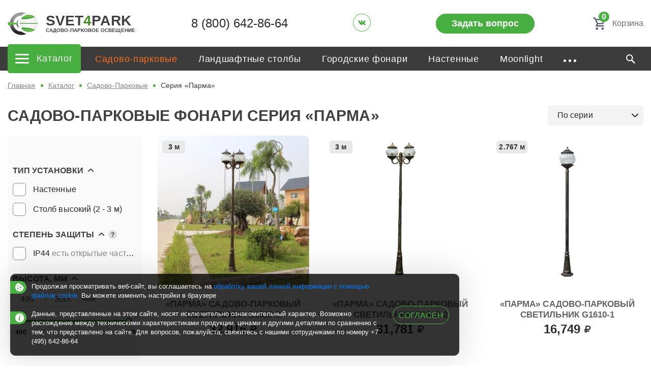

--- FILE ---
content_type: text/html; charset=utf-8
request_url: https://svet4park.ru/catalog/sadovo-parkovyie-svetilniki/parma
body_size: 12804
content:
<!DOCTYPE html>
<html lang="ru" class="i-ua_js_no">
<head>
  <meta charset="utf-8" />
	<meta name="keywords" content="фонари, уличные, парма" />
	<meta name="og:locale" content="ru_RU" />
	<meta name="og:type" content="category" />
	<meta name="og:url" content="https://svet4park.ru/catalog/sadovo-parkovyie-svetilniki/parma" />
	<meta name="og:site_name" content="svet4park.ru" />
	<meta name="og:title" content="Серия «Парма»" />
	<meta name="og:image" content="https://svet4park.ru/uploads/media/images/stories/sadovo-parkovie/parma/g8610m/parma_g8610m.jpg" />
	<meta name="description" content="Фонари и светильники⭕ серии Парма, интересные модели для уличного и ⚶садово-паркового освещения, выполнены в универсальном дизайне, который никого не оставит равнодушным" />
	<title>Классические фонари и светильники серии Парма</title>
	<link href="/templates/new2021/favicon.ico" rel="shortcut icon" type="image/vnd.microsoft.icon" />

  <meta http-equiv="X-UA-Compatible" content="IE=edge">
  <meta name="viewport" content="width=device-width, initial-scale=1">

  <meta name="yandex-verification" content="a5dae19b833a50e7" />
<meta name="google-site-verification" content="KwTBjLdZ8x8oUf2wWgxAu0-uVXwlXh90QzsO5d50meA" />

  <link rel="shortcut icon" type="image/x-icon" href="/assets/img/favicon.ico"/>
  <link rel="apple-touch-icon" href="/assets/img/apple-touch-icon.png">

  <link rel="stylesheet" href="/assets/css/898d7ab4f8fcef2f528c798edb305242.css">
</head>
<body class="">
<!--[if lte IE 9]>
<p class="browserupgrade">You are using an <strong>outdated</strong> browser. Please <a rel="nofollow" target="_blank" href="http://browsehappy.com/">upgrade
  your browser</a> to improve your experience and security.</p>
<![endif]-->
<div id="app" class="wrapper">
  <header class="header">

    <div class="container-fluid">
      <div class="row align-items-center header__top">
        <div class="col-4 col-lg-3 col-xl-2">
          <a class="logo" href="/" title="На главную страницу">
            <picture class="logo__prewiev">
              <source srcset="/assets/img/logo_m.webp" type="image/webp" media="(max-width: 991.98px)">
              <source srcset="/assets/img/logo.webp" type="image/webp" media="(min-width: 992px)">
              <img width="63" height="45" src="/assets/img/logo.png" loading="lazy" alt="Логотип сайта svet4park">
            </picture>
            <div class="flex-column">
              <div class="logo__title">
                svet<span>4</span>park
              </div>
              <div class="logo__subtitle">
                садово-парковое освещение
              </div>
            </div>
          </a>
        </div>
        <div class="col-lg-9 col-xl-10 d-none d-lg-flex">
          <div class="top-menu">
  <ul class="top-menu__list stack">
      <li class="top-menu__item"><a href="/o-nas" title="О нас" class="top-menu__link link">О нас</a></li><li class="top-menu__item"><a href="/action" title="Скидки" class="top-menu__link link top-menu__link_icon"><div class="top-menu__icon-wrap"><svg-icon name="menu-discounts"></svg-icon></div> Скидки</a></li><li class="top-menu__item"><a href="/oplata-i-garantii" title="Оплата и гарантии" class="top-menu__link link">Оплата и гарантии</a></li><li class="top-menu__item"><a href="/dostavka" title="Доставка" class="top-menu__link link">Доставка</a></li><li class="top-menu__item"><a href="/contacts" title="Контакты" class="top-menu__link link">Контакты</a></li>  </ul>
</div>


          <div class="header-phone">
            <div class="header-phone__city">
              <svg-icon name="city"></svg-icon>
            </div>
              
        
<div class="city-select"><strong></strong></div>
<a class="header-phone__link link" rel="nofollow" target="_blank" href="tel:8 (800) 642-86-64">8 (800) 642-86-64</a>

          </div>

          <div class="socials">
            <ul class="socials__list stack">
              <li class="socials__item">
                <a href="https://vk.com/svet4park/" title="VK" target="_blank" rel="nofollow" class="socials__link link">
                  <svg xmlns="http://www.w3.org/2000/svg" width="15" height="9" viewBox="0 0 15 9">
                    <path d="M 14.929688 8.148438 C 14.914062 8.109375 14.894531 8.074219 14.878906 8.046875 C 14.617188 7.554688 14.121094 6.945312 13.386719 6.226562 L 13.355469 6.195312 L 13.347656 6.195312 C 13.015625 5.859375 12.804688 5.632812 12.714844 5.519531 C 12.554688 5.300781 12.515625 5.078125 12.605469 4.851562 C 12.667969 4.683594 12.902344 4.320312 13.308594 3.773438 C 13.523438 3.484375 13.691406 3.25 13.816406 3.074219 C 14.71875 1.8125 15.109375 1.003906 14.988281 0.652344 L 14.941406 0.570312 C 14.910156 0.519531 14.832031 0.476562 14.699219 0.433594 C 14.570312 0.394531 14.402344 0.386719 14.199219 0.414062 L 11.949219 0.429688 C 11.914062 0.414062 11.859375 0.417969 11.792969 0.433594 C 11.726562 0.449219 11.691406 0.460938 11.691406 0.460938 L 11.652344 0.480469 L 11.621094 0.503906 C 11.59375 0.519531 11.566406 0.550781 11.535156 0.589844 C 11.503906 0.628906 11.476562 0.679688 11.457031 0.734375 C 11.210938 1.398438 10.933594 2.015625 10.621094 2.589844 C 10.425781 2.925781 10.25 3.222656 10.089844 3.472656 C 9.925781 3.722656 9.792969 3.90625 9.683594 4.023438 C 9.574219 4.140625 9.476562 4.238281 9.386719 4.308594 C 9.296875 4.378906 9.226562 4.410156 9.183594 4.398438 C 9.136719 4.386719 9.09375 4.378906 9.050781 4.367188 C 8.976562 4.316406 8.917969 4.25 8.875 4.164062 C 8.828125 4.082031 8.800781 3.972656 8.785156 3.84375 C 8.769531 3.714844 8.757812 3.605469 8.757812 3.507812 C 8.753906 3.417969 8.753906 3.285156 8.757812 3.113281 C 8.765625 2.945312 8.769531 2.828125 8.769531 2.769531 C 8.769531 2.558594 8.773438 2.332031 8.78125 2.089844 C 8.785156 1.84375 8.796875 1.648438 8.800781 1.507812 C 8.804688 1.367188 8.808594 1.214844 8.808594 1.054688 C 8.808594 0.898438 8.796875 0.769531 8.78125 0.679688 C 8.761719 0.589844 8.734375 0.503906 8.699219 0.417969 C 8.660156 0.332031 8.609375 0.265625 8.539062 0.21875 C 8.46875 0.171875 8.382812 0.136719 8.277344 0.109375 C 8 0.0429688 7.648438 0.0078125 7.222656 0.00390625 C 6.253906 -0.0078125 5.628906 0.0585938 5.351562 0.199219 C 5.242188 0.257812 5.144531 0.339844 5.054688 0.445312 C 4.960938 0.566406 4.949219 0.632812 5.019531 0.644531 C 5.328125 0.691406 5.550781 0.8125 5.679688 0.996094 L 5.726562 1.097656 C 5.765625 1.167969 5.800781 1.292969 5.839844 1.472656 C 5.875 1.65625 5.898438 1.855469 5.90625 2.078125 C 5.933594 2.476562 5.933594 2.820312 5.90625 3.105469 C 5.882812 3.394531 5.855469 3.613281 5.835938 3.773438 C 5.8125 3.933594 5.777344 4.0625 5.726562 4.160156 C 5.679688 4.257812 5.648438 4.320312 5.636719 4.34375 C 5.617188 4.363281 5.605469 4.378906 5.59375 4.382812 C 5.527344 4.410156 5.457031 4.421875 5.382812 4.421875 C 5.3125 4.421875 5.222656 4.386719 5.117188 4.308594 C 5.015625 4.230469 4.90625 4.125 4.792969 3.992188 C 4.683594 3.855469 4.554688 3.667969 4.414062 3.429688 C 4.273438 3.1875 4.128906 2.898438 3.976562 2.570312 L 3.851562 2.332031 C 3.773438 2.175781 3.667969 1.953125 3.53125 1.660156 C 3.394531 1.367188 3.277344 1.082031 3.171875 0.808594 C 3.128906 0.691406 3.066406 0.605469 2.984375 0.546875 L 2.945312 0.519531 C 2.921875 0.5 2.878906 0.476562 2.820312 0.449219 C 2.765625 0.425781 2.703125 0.40625 2.640625 0.394531 L 0.5 0.414062 C 0.28125 0.414062 0.132812 0.464844 0.0546875 0.570312 L 0.0234375 0.621094 C 0.0078125 0.644531 0 0.691406 0 0.75 C 0 0.8125 0.015625 0.886719 0.046875 0.972656 C 0.359375 1.746094 0.699219 2.492188 1.066406 3.210938 C 1.433594 3.933594 1.753906 4.511719 2.023438 4.949219 C 2.296875 5.390625 2.570312 5.804688 2.851562 6.195312 C 3.132812 6.582031 3.320312 6.832031 3.410156 6.945312 C 3.503906 7.054688 3.574219 7.136719 3.625 7.191406 L 3.820312 7.386719 C 3.945312 7.519531 4.132812 7.675781 4.371094 7.863281 C 4.613281 8.046875 4.882812 8.226562 5.175781 8.40625 C 5.472656 8.585938 5.8125 8.730469 6.203125 8.839844 C 6.597656 8.953125 6.976562 9 7.34375 8.976562 L 8.246094 8.976562 C 8.425781 8.960938 8.566406 8.902344 8.660156 8.796875 L 8.691406 8.757812 C 8.710938 8.722656 8.730469 8.671875 8.75 8.601562 C 8.765625 8.535156 8.777344 8.460938 8.777344 8.375 C 8.769531 8.140625 8.785156 7.929688 8.828125 7.738281 C 8.867188 7.550781 8.910156 7.40625 8.960938 7.308594 C 9.007812 7.214844 9.066406 7.132812 9.128906 7.066406 C 9.191406 7.003906 9.234375 6.960938 9.261719 6.949219 C 9.289062 6.933594 9.308594 6.925781 9.324219 6.917969 C 9.449219 6.875 9.59375 6.917969 9.765625 7.046875 C 9.933594 7.175781 10.09375 7.335938 10.242188 7.527344 C 10.390625 7.714844 10.566406 7.929688 10.777344 8.164062 C 10.984375 8.398438 11.167969 8.574219 11.324219 8.691406 L 11.480469 8.789062 C 11.585938 8.855469 11.722656 8.914062 11.886719 8.96875 C 12.054688 9.023438 12.199219 9.039062 12.324219 9.011719 L 14.324219 8.976562 C 14.523438 8.976562 14.675781 8.941406 14.785156 8.875 C 14.894531 8.804688 14.960938 8.730469 14.980469 8.648438 C 15.003906 8.566406 15.003906 8.472656 14.984375 8.371094 C 14.964844 8.265625 14.949219 8.191406 14.929688 8.148438 Z M 14.929688 8.148438 "></path>
                  </svg>
                </a>
              </li>
                          </ul>
          </div>

            <div class="question-button-wrap">
              <the-modal class="button button_green" tag="button" type="button" modal-class=""
                         modal-title="Задать вопрос">
                <template #default>
                  Задать вопрос
                </template>
                <template #modal="{show}" v-cloak>
                  <rs-form id="5"
                           success-class="modal_success"
                           success-title="СПАСИБО ЗА ЗАЯВКУ!"
                           y-before-submit-goal="sendForm"
                           y-after-submit-goal="success"
                  >
                    <div class="modal-thanks">
                      <img src="/assets/img/modal/thanks.png" alt="Спасибо за заявку" loading="lazy" class="modal-thanks__img">
                      <div class="modal-thanks__text">
                        Наши менеджеры свяжутся с вами в ближайшее время
                      </div>
                    </div>
                  </rs-form>
                </template>
              </the-modal>
            </div>

            <div class="header-basket-wrap">
                <cart-widget></cart-widget>
            </div>

        </div>

        <the-modal class="burger-menu" tag="button" type="button" modal-title="" modal-class="modal_sidebar modal_burger-menu">

          <template #default>
            <svg-icon name="burger-menu"></svg-icon>
          </template>

          <template #modal="{show}" v-cloak>

            <cart-widget widget-class="header-basket_burger-menu"></cart-widget>

            <div class="top-menu top-menu_burger-menu">
  <ul class="top-menu__list stack">
              <li class="top-menu__item">
          <a class="top-menu__link link top-menu__link_icon" href="/action" title="Скидки">
                            <svg-icon name="menu-discounts"></svg-icon>
                            Скидки          </a>
        </li>
              <li class="top-menu__item">
          <a class="top-menu__link link" href="/oplata-i-garantii" title="Оплата и гарантии">
                            Оплата и гарантии          </a>
        </li>
              <li class="top-menu__item">
          <a class="top-menu__link link" href="/dostavka" title="Доставка">
                            Доставка          </a>
        </li>
              <li class="top-menu__item">
          <a class="top-menu__link link" href="/contacts" title="Контакты">
                            Контакты          </a>
        </li>
              <li class="top-menu__item">
          <a class="top-menu__link link" href="/catalog" title="Каталог">
                            Каталог          </a>
        </li>
        </ul>
</div>


            <div class="header-phone header-phone_burger-menu">
                
        
<div class="city-select"><strong></strong></div>
<a class="header-phone__link link" rel="nofollow" target="_blank" href="tel:8 (800) 642-86-64">8 (800) 642-86-64</a>


            </div>

            <the-modal class="button button_green" tag="button" type="button" modal-class="" modal-title="Задать вопрос">
              <template #default>
                Задать вопрос
              </template>
              <template #modal="{show}" v-cloak>
                <rs-form id="5"
                         success-class="modal_success"
                         success-title="СПАСИБО ЗА ЗАЯВКУ!"
                         y-before-submit-goal="sendForm"
                         y-after-submit-goal="success"
                >
                  <div class="modal-thanks">
                    <img src="/assets/img/modal/thanks.png" alt="Спасибо за заявку" loading="lazy" class="modal-thanks__img">
                    <div class="modal-thanks__text">
                      Наши менеджеры свяжутся с вами в ближайшее время
                    </div>
                  </div>
                </rs-form>
              </template>
            </the-modal>

          </template>
        </the-modal>

      </div>
    </div>
  </header>

  <div class="header header_sticky">
    <div class="header__bottom">
          <div class="header__bottom-in">
              <div class="container-fluid">
                  <div class="row">
                      <div class="col-12 d-flex align-items-center">
                          <div class="header__catalog-link">
  <div class="nesting-menu">
<!--  <the-modal class="burger" tag="button" type="button" modal-class="modal_catalog" modal-title="Каталог">-->
  <the-modal class="burger" tag="button" type="button" modal-class="modal_catalog" modal-title="">
    <template #default>
			<span class="burger__in">
				<span class="burger__lines">
					<span>Показать навигацию</span>
				</span>
				<span class="burger__title">Каталог</span>
			</span>
    </template>
    <template #modal="{show}" v-cloak>
      <div class="modal-catalog container-fluid">
          <div class="modal__header">Каталог</div>
<!--          <div class="modal-catalog__header">Каталог</div>-->
        <ul class="modal-catalog__list stack">
                    <li class="modal-catalog__item modal-catalog__item_active">
            <div>
              <a class="modal-catalog__link" href="/catalog/sadovo-parkovyie-svetilniki">
                <img class="modal-catalog__img" src="/uploads/media/images/icons/categories/catalog.svg" alt="Садово-парковые" loading="lazy">
               Садово-парковые              </a>
            </div>
                           <ul class="modal-catalog__list-inner stack">
                                      <li class="modal-catalog__item-inner">
                      <a class="modal-catalog__link-inner" href="/catalog/sadovo-parkovyie-svetilniki/seriya-barolo">
                          <span class="modal-catalog__link-inner-name">
                            Серия «Бароло»                                                        </span>
                      </a>
                    </li>
                                      <li class="modal-catalog__item-inner">
                      <a class="modal-catalog__link-inner" href="/catalog/sadovo-parkovyie-svetilniki/kub">
                          <span class="modal-catalog__link-inner-name">
                            Серия «Куб»                                                        </span>
                      </a>
                    </li>
                                      <li class="modal-catalog__item-inner">
                      <a class="modal-catalog__link-inner" href="/catalog/sadovo-parkovyie-svetilniki/rio">
                          <span class="modal-catalog__link-inner-name">
                            Серия «Рио»                                                        </span>
                      </a>
                    </li>
                                      <li class="modal-catalog__item-inner">
                      <a class="modal-catalog__link-inner" href="/catalog/sadovo-parkovyie-svetilniki/kipr">
                          <span class="modal-catalog__link-inner-name">
                            Серия «Кипр»                                                              <span class="label label_small label_small-new">new</span>
                                                        </span>
                      </a>
                    </li>
                                      <li class="modal-catalog__item-inner">
                      <a class="modal-catalog__link-inner" href="/catalog/sadovo-parkovyie-svetilniki/bet">
                          <span class="modal-catalog__link-inner-name">
                            Серия «Бет»                                                        </span>
                      </a>
                    </li>
                                      <li class="modal-catalog__item-inner">
                      <a class="modal-catalog__link-inner" href="/catalog/sadovo-parkovyie-svetilniki/andriya">
                          <span class="modal-catalog__link-inner-name">
                            Серия «Андрия»                                                        </span>
                      </a>
                    </li>
                                      <li class="modal-catalog__item-inner">
                      <a class="modal-catalog__link-inner" href="/catalog/sadovo-parkovyie-svetilniki/zheneva">
                          <span class="modal-catalog__link-inner-name">
                            Серия «Женева»                                                        </span>
                      </a>
                    </li>
                                      <li class="modal-catalog__item-inner">
                      <a class="modal-catalog__link-inner" href="/catalog/sadovo-parkovyie-svetilniki/ulichnie-rozetki">
                          <span class="modal-catalog__link-inner-name">
                            Уличные розетки для парков                                                              <span class="label label_small label_small-new">new</span>
                                                        </span>
                      </a>
                    </li>
                                      <li class="modal-catalog__item-inner">
                      <a class="modal-catalog__link-inner" href="/catalog/sadovo-parkovyie-svetilniki/genyia">
                          <span class="modal-catalog__link-inner-name">
                            Серия «Генуя»                                                              <span class="label label_small label_small-new">new</span>
                                                        </span>
                      </a>
                    </li>
                                      <li class="modal-catalog__item-inner">
                      <a class="modal-catalog__link-inner" href="/catalog/sadovo-parkovyie-svetilniki/seriya-rimini">
                          <span class="modal-catalog__link-inner-name">
                            Серия «Римини»                                                              <span class="label label_small label_small-new">new</span>
                                                        </span>
                      </a>
                    </li>
                                      <li class="modal-catalog__item-inner">
                      <a class="modal-catalog__link-inner" href="/catalog/sadovo-parkovyie-svetilniki/seriya-teramo">
                          <span class="modal-catalog__link-inner-name">
                            Серия «Терамо»                                                              <span class="label label_small label_small-new">new</span>
                                                        </span>
                      </a>
                    </li>
                                      <li class="modal-catalog__item-inner">
                      <a class="modal-catalog__link-inner" href="/catalog/sadovo-parkovyie-svetilniki/seriya-faro">
                          <span class="modal-catalog__link-inner-name">
                            Серия «Фаро»                                                              <span class="label label_small label_small-new">new</span>
                                                        </span>
                      </a>
                    </li>
                                      <li class="modal-catalog__item-inner">
                      <a class="modal-catalog__link-inner" href="/catalog/sadovo-parkovyie-svetilniki/seriya-novara">
                          <span class="modal-catalog__link-inner-name">
                            Серия «Новара»                                                              <span class="label label_small label_small-new">new</span>
                                                        </span>
                      </a>
                    </li>
                                      <li class="modal-catalog__item-inner">
                      <a class="modal-catalog__link-inner" href="/catalog/sadovo-parkovyie-svetilniki/seriya-gela">
                          <span class="modal-catalog__link-inner-name">
                            Серия «Гела»                                                              <span class="label label_small label_small-new">new</span>
                                                        </span>
                      </a>
                    </li>
                                      <li class="modal-catalog__item-inner">
                      <a class="modal-catalog__link-inner" href="/catalog/sadovo-parkovyie-svetilniki/seriya-trevizo">
                          <span class="modal-catalog__link-inner-name">
                            Серия «Тревизо»                                                              <span class="label label_small label_small-new">new</span>
                                                        </span>
                      </a>
                    </li>
                                      <li class="modal-catalog__item-inner">
                      <a class="modal-catalog__link-inner" href="/catalog/sadovo-parkovyie-svetilniki/toronto">
                          <span class="modal-catalog__link-inner-name">
                            Серия «Торонто»                                                        </span>
                      </a>
                    </li>
                                      <li class="modal-catalog__item-inner">
                      <a class="modal-catalog__link-inner" href="/catalog/sadovo-parkovyie-svetilniki/brugge">
                          <span class="modal-catalog__link-inner-name">
                            Серия «Брюгге»                                                              <span class="label label_small label_small-new">new</span>
                                                        </span>
                      </a>
                    </li>
                                      <li class="modal-catalog__item-inner">
                      <a class="modal-catalog__link-inner" href="/catalog/sadovo-parkovyie-svetilniki/garda-led">
                          <span class="modal-catalog__link-inner-name">
                            Серия «Гарда LED»                                                              <span class="label label_small label_small-new">new</span>
                                                        </span>
                      </a>
                    </li>
                                      <li class="modal-catalog__item-inner">
                      <a class="modal-catalog__link-inner" href="/catalog/sadovo-parkovyie-svetilniki/asti-led">
                          <span class="modal-catalog__link-inner-name">
                            Серия «Асти LED»                                                              <span class="label label_small label_small-new">new</span>
                                                        </span>
                      </a>
                    </li>
                                      <li class="modal-catalog__item-inner">
                      <a class="modal-catalog__link-inner" href="/catalog/sadovo-parkovyie-svetilniki/salerno-led">
                          <span class="modal-catalog__link-inner-name">
                            Серия «Салерно LED»                                                              <span class="label label_small label_small-new">new</span>
                                                        </span>
                      </a>
                    </li>
                                      <li class="modal-catalog__item-inner">
                      <a class="modal-catalog__link-inner" href="/catalog/sadovo-parkovyie-svetilniki/alba-led">
                          <span class="modal-catalog__link-inner-name">
                            Серия «Альба LED»                                                              <span class="label label_small label_small-new">new</span>
                                                        </span>
                      </a>
                    </li>
                                      <li class="modal-catalog__item-inner">
                      <a class="modal-catalog__link-inner" href="/catalog/sadovo-parkovyie-svetilniki/malta-led">
                          <span class="modal-catalog__link-inner-name">
                            Серия «Мальта LED»                                                              <span class="label label_small label_small-new">new</span>
                                                        </span>
                      </a>
                    </li>
                                      <li class="modal-catalog__item-inner">
                      <a class="modal-catalog__link-inner" href="/catalog/sadovo-parkovyie-svetilniki/loreto-led">
                          <span class="modal-catalog__link-inner-name">
                            Серия «Лорето LED»                                                              <span class="label label_small label_small-new">new</span>
                                                        </span>
                      </a>
                    </li>
                                      <li class="modal-catalog__item-inner">
                      <a class="modal-catalog__link-inner" href="/catalog/sadovo-parkovyie-svetilniki/mira">
                          <span class="modal-catalog__link-inner-name">
                            Серия «Мира»                                                              <span class="label label_small label_small-new">new</span>
                                                        </span>
                      </a>
                    </li>
                                      <li class="modal-catalog__item-inner active">
                      <a class="modal-catalog__link-inner" href="/catalog/sadovo-parkovyie-svetilniki/parma">
                          <span class="modal-catalog__link-inner-name">
                            Серия «Парма»                                                        </span>
                      </a>
                    </li>
                                      <li class="modal-catalog__item-inner">
                      <a class="modal-catalog__link-inner" href="/catalog/sadovo-parkovyie-svetilniki/toskana">
                          <span class="modal-catalog__link-inner-name">
                            Серия «Тоскана»                                                        </span>
                      </a>
                    </li>
                                      <li class="modal-catalog__item-inner">
                      <a class="modal-catalog__link-inner" href="/catalog/sadovo-parkovyie-svetilniki/brej">
                          <span class="modal-catalog__link-inner-name">
                            Серия «Брей»                                                              <span class="label label_small label_small-new">new</span>
                                                        </span>
                      </a>
                    </li>
                                      <li class="modal-catalog__item-inner">
                      <a class="modal-catalog__link-inner" href="/catalog/sadovo-parkovyie-svetilniki/ansi">
                          <span class="modal-catalog__link-inner-name">
                            Серия «Анси»                                                              <span class="label label_small label_small-new">new</span>
                                                        </span>
                      </a>
                    </li>
                                      <li class="modal-catalog__item-inner">
                      <a class="modal-catalog__link-inner" href="/catalog/sadovo-parkovyie-svetilniki/siena">
                          <span class="modal-catalog__link-inner-name">
                            Серия «Сиена»                                                         </span>
                      </a>
                    </li>
                                      <li class="modal-catalog__item-inner">
                      <a class="modal-catalog__link-inner" href="/catalog/sadovo-parkovyie-svetilniki/madena">
                          <span class="modal-catalog__link-inner-name">
                            Серия «Модена»                                                        </span>
                      </a>
                    </li>
                                      <li class="modal-catalog__item-inner">
                      <a class="modal-catalog__link-inner" href="/catalog/sadovo-parkovyie-svetilniki/turin">
                          <span class="modal-catalog__link-inner-name">
                            Серия «Турин»                                                        </span>
                      </a>
                    </li>
                                      <li class="modal-catalog__item-inner">
                      <a class="modal-catalog__link-inner" href="/catalog/sadovo-parkovyie-svetilniki/madrid">
                          <span class="modal-catalog__link-inner-name">
                            Серия «Мадрид»                                                        </span>
                      </a>
                    </li>
                                      <li class="modal-catalog__item-inner">
                      <a class="modal-catalog__link-inner" href="/catalog/sadovo-parkovyie-svetilniki/lacio">
                          <span class="modal-catalog__link-inner-name">
                            Серия « Лацио»                                                        </span>
                      </a>
                    </li>
                                      <li class="modal-catalog__item-inner">
                      <a class="modal-catalog__link-inner" href="/catalog/sadovo-parkovyie-svetilniki/romano">
                          <span class="modal-catalog__link-inner-name">
                            Серия «Романо»                                                        </span>
                      </a>
                    </li>
                                      <li class="modal-catalog__item-inner">
                      <a class="modal-catalog__link-inner" href="/catalog/sadovo-parkovyie-svetilniki/parizh">
                          <span class="modal-catalog__link-inner-name">
                            Серия «Париж»                                                        </span>
                      </a>
                    </li>
                                      <li class="modal-catalog__item-inner">
                      <a class="modal-catalog__link-inner" href="/catalog/sadovo-parkovyie-svetilniki/liguria">
                          <span class="modal-catalog__link-inner-name">
                            Серия «Лигурия»                                                        </span>
                      </a>
                    </li>
                                      <li class="modal-catalog__item-inner">
                      <a class="modal-catalog__link-inner" href="/catalog/sadovo-parkovyie-svetilniki/nicca">
                          <span class="modal-catalog__link-inner-name">
                            Серия «Ницца»                                                        </span>
                      </a>
                    </li>
                                      <li class="modal-catalog__item-inner">
                      <a class="modal-catalog__link-inner" href="/catalog/sadovo-parkovyie-svetilniki/ravenna">
                          <span class="modal-catalog__link-inner-name">
                            Серия «Равенна»                                                        </span>
                      </a>
                    </li>
                                      <li class="modal-catalog__item-inner">
                      <a class="modal-catalog__link-inner" href="/catalog/sadovo-parkovyie-svetilniki/peterburg">
                          <span class="modal-catalog__link-inner-name">
                            Серия «Петербург»                                                        </span>
                      </a>
                    </li>
                                      <li class="modal-catalog__item-inner">
                      <a class="modal-catalog__link-inner" href="/catalog/sadovo-parkovyie-svetilniki/venecya">
                          <span class="modal-catalog__link-inner-name">
                            Серия «Венеция»                                                        </span>
                      </a>
                    </li>
                                      <li class="modal-catalog__item-inner">
                      <a class="modal-catalog__link-inner" href="/catalog/sadovo-parkovyie-svetilniki/sharyi">
                          <span class="modal-catalog__link-inner-name">
                            Серия «Шары»                                                        </span>
                      </a>
                    </li>
                                      <li class="modal-catalog__item-inner">
                      <a class="modal-catalog__link-inner" href="/catalog/sadovo-parkovyie-svetilniki/stolby">
                          <span class="modal-catalog__link-inner-name">
                            Столбы                                                              <span class="label label_small label_small-new">new</span>
                                                        </span>
                      </a>
                    </li>
                                      <li class="modal-catalog__item-inner">
                      <a class="modal-catalog__link-inner" href="/catalog/sadovo-parkovyie-svetilniki/hay-tek">
                          <span class="modal-catalog__link-inner-name">
                            Серия «Хай Тек»                                                        </span>
                      </a>
                    </li>
                                      <li class="modal-catalog__item-inner">
                      <a class="modal-catalog__link-inner" href="/catalog/sadovo-parkovyie-svetilniki/hay-tek-led">
                          <span class="modal-catalog__link-inner-name">
                            Серия «Хай-Тек LED»                                                              <span class="label label_small label_small-new">new</span>
                                                        </span>
                      </a>
                    </li>
                                      <li class="modal-catalog__item-inner">
                      <a class="modal-catalog__link-inner" href="/catalog/sadovo-parkovyie-svetilniki/bern">
                          <span class="modal-catalog__link-inner-name">
                            Серия «Берн»                                                        </span>
                      </a>
                    </li>
                                      <li class="modal-catalog__item-inner">
                      <a class="modal-catalog__link-inner" href="/catalog/sadovo-parkovyie-svetilniki/tulon">
                          <span class="modal-catalog__link-inner-name">
                            Серия «Тулон»                                                              <span class="label label_small label_small-new">new</span>
                                                        </span>
                      </a>
                    </li>
                                      <li class="modal-catalog__item-inner">
                      <a class="modal-catalog__link-inner" href="/catalog/sadovo-parkovyie-svetilniki/noto">
                          <span class="modal-catalog__link-inner-name">
                            Серия «Ното»                                                              <span class="label label_small label_small-new">new</span>
                                                        </span>
                      </a>
                    </li>
                                      <li class="modal-catalog__item-inner">
                      <a class="modal-catalog__link-inner" href="/catalog/sadovo-parkovyie-svetilniki/sitsiliya">
                          <span class="modal-catalog__link-inner-name">
                            Серия «Сицилия»                                                        </span>
                      </a>
                    </li>
                                      <li class="modal-catalog__item-inner">
                      <a class="modal-catalog__link-inner" href="/catalog/sadovo-parkovyie-svetilniki/hay-tek-s-reshetkoj">
                          <span class="modal-catalog__link-inner-name">
                            Серия «Хай-Тек с решеткой»                                                        </span>
                      </a>
                    </li>
                                      <li class="modal-catalog__item-inner">
                      <a class="modal-catalog__link-inner" href="/catalog/sadovo-parkovyie-svetilniki/baden">
                          <span class="modal-catalog__link-inner-name">
                            Серия «Баден»                                                        </span>
                      </a>
                    </li>
                                      <li class="modal-catalog__item-inner">
                      <a class="modal-catalog__link-inner" href="/catalog/sadovo-parkovyie-svetilniki/vena">
                          <span class="modal-catalog__link-inner-name">
                            Серия «Вена»                                                        </span>
                      </a>
                    </li>
                                      <li class="modal-catalog__item-inner">
                      <a class="modal-catalog__link-inner" href="/catalog/sadovo-parkovyie-svetilniki/osaka">
                          <span class="modal-catalog__link-inner-name">
                            Серия «Осака»                                                        </span>
                      </a>
                    </li>
                                      <li class="modal-catalog__item-inner">
                      <a class="modal-catalog__link-inner" href="/catalog/sadovo-parkovyie-svetilniki/grac">
                          <span class="modal-catalog__link-inner-name">
                            Серия «Грац»                                                        </span>
                      </a>
                    </li>
                                      <li class="modal-catalog__item-inner">
                      <a class="modal-catalog__link-inner" href="/catalog/sadovo-parkovyie-svetilniki/seriya-qubo">
                          <span class="modal-catalog__link-inner-name">
                            Серия «Qubo»                                                        </span>
                      </a>
                    </li>
                                      <li class="modal-catalog__item-inner">
                      <a class="modal-catalog__link-inner" href="/catalog/sadovo-parkovyie-svetilniki/seriya-fele">
                          <span class="modal-catalog__link-inner-name">
                            Серия «FELE»                                                        </span>
                      </a>
                    </li>
                                      <li class="modal-catalog__item-inner">
                      <a class="modal-catalog__link-inner" href="/catalog/sadovo-parkovyie-svetilniki/seriya-polo">
                          <span class="modal-catalog__link-inner-name">
                            Серия «Polo»                                                        </span>
                      </a>
                    </li>
                                      <li class="modal-catalog__item-inner">
                      <a class="modal-catalog__link-inner" href="/catalog/sadovo-parkovyie-svetilniki/seriya-savona">
                          <span class="modal-catalog__link-inner-name">
                            Серия «Савона»                                                        </span>
                      </a>
                    </li>
                                </ul>
                      </li>
                    <li class="modal-catalog__item ">
            <div>
              <a class="modal-catalog__link" href="/catalog/landshaftnye-stolby">
                <img class="modal-catalog__img" src="/uploads/media/images/icons/categories/catalog.svg" alt="Ландшафтные столбы" loading="lazy">
               Ландшафтные столбы              </a>
            </div>
                       </li>
                    <li class="modal-catalog__item ">
            <div>
              <a class="modal-catalog__link" href="/catalog/golovy-dlya-fonarej">
                <img class="modal-catalog__img" src="/uploads/media/images/icons/categories/5.svg" alt="Городские  фонари освещения" loading="lazy">
               Городские  фонари освещения              </a>
            </div>
                       </li>
                    <li class="modal-catalog__item ">
            <div>
              <a class="modal-catalog__link" href="/catalog/nastennye">
                <img class="modal-catalog__img" src="/uploads/media/images/icons/categories/2.svg" alt="Настенные" loading="lazy">
               Настенные              </a>
            </div>
                       </li>
                    <li class="modal-catalog__item ">
            <div>
              <a class="modal-catalog__link" href="/catalog/svetilniki-moonlight">
                <img class="modal-catalog__img" src="/uploads/media/images/icons/categories/8.svg" alt="Moonlight" loading="lazy">
               Moonlight              </a>
            </div>
                       </li>
                    <li class="modal-catalog__item ">
            <div>
              <a class="modal-catalog__link" href="/catalog/gruntovye-svetilniki">
                <img class="modal-catalog__img" src="/uploads/media/images/icons/categories/11.svg" alt="Грунтовые светильники" loading="lazy">
               Грунтовые светильники              </a>
            </div>
                       </li>
                    <li class="modal-catalog__item ">
            <div>
              <a class="modal-catalog__link" href="/catalog/vstraivaemye-v-stupeni">
                <img class="modal-catalog__img" src="/uploads/media/images/icons/categories/3.svg" alt="Лестничные встраиваемые в стену светильники" loading="lazy">
               Лестничные встраиваемые в стену светильники              </a>
            </div>
                       </li>
                    <li class="modal-catalog__item ">
            <div>
              <a class="modal-catalog__link" href="/catalog/promyshlennye-prozhektory">
                <img class="modal-catalog__img" src="/uploads/media/images/icons/categories/7.svg" alt="Промышленные прожекторы, LED модули" loading="lazy">
               Промышленные прожекторы, LED модули              </a>
            </div>
                       </li>
                    <li class="modal-catalog__item ">
            <div>
              <a class="modal-catalog__link" href="/catalog/svetilniki-dlya-basseyna">
                <img class="modal-catalog__img" src="/uploads/media/images/icons/categories/4.svg" alt="Для бассейнов" loading="lazy">
               Для бассейнов              </a>
            </div>
                       </li>
                    <li class="modal-catalog__item ">
            <div>
              <a class="modal-catalog__link" href="/catalog/fasadnye">
                <img class="modal-catalog__img" src="/uploads/media/images/icons/categories/9.svg" alt="Прожекторы" loading="lazy">
               Прожекторы              </a>
            </div>
                       </li>
                    <li class="modal-catalog__item ">
            <div>
              <a class="modal-catalog__link" href="/catalog/ulichnyie-datchiki">
                <img class="modal-catalog__img" src="/uploads/media/images/icons/categories/6.svg" alt="Датчики" loading="lazy">
               Датчики              </a>
            </div>
                       </li>
                    <li class="modal-catalog__item ">
            <div>
              <a class="modal-catalog__link" href="/catalog/ulichnyie-podsvechniki-i-svechi">
                <img class="modal-catalog__img" src="/uploads/media/images/icons/categories/10.svg" alt="Свечи" loading="lazy">
               Свечи              </a>
            </div>
                       </li>
                    <li class="modal-catalog__item modal-catalog__item_active">
            <div>
              <a class="modal-catalog__link" href="/catalog/komplektuyushchie">
                <img class="modal-catalog__img" src="/uploads/media/images/icons/categories/12.svg" alt="Лампы и блоки" loading="lazy">
               Лампы и блоки              </a>
            </div>
                           <ul class="modal-catalog__list-inner stack">
                                      <li class="modal-catalog__item-inner">
                      <a class="modal-catalog__link-inner" href="/catalog/komplektuyushchie/lampyi-metallogalogennyie">
                          <span class="modal-catalog__link-inner-name">
                            Лампы металлогалогенные                                                        </span>
                      </a>
                    </li>
                                      <li class="modal-catalog__item-inner">
                      <a class="modal-catalog__link-inner" href="/catalog/komplektuyushchie/lampyi-galogennyie">
                          <span class="modal-catalog__link-inner-name">
                            Лампы галогенные                                                        </span>
                      </a>
                    </li>
                                      <li class="modal-catalog__item-inner">
                      <a class="modal-catalog__link-inner" href="/catalog/komplektuyushchie/lampyi-svetodiodnnyie">
                          <span class="modal-catalog__link-inner-name">
                            Лампы LED (светодиодные)                                                        </span>
                      </a>
                    </li>
                                      <li class="modal-catalog__item-inner">
                      <a class="modal-catalog__link-inner" href="/catalog/komplektuyushchie/lampyi-energosberegayushchie">
                          <span class="modal-catalog__link-inner-name">
                            Лампы энергосберегающие                                                        </span>
                      </a>
                    </li>
                                      <li class="modal-catalog__item-inner">
                      <a class="modal-catalog__link-inner" href="/catalog/komplektuyushchie/bloki-pitaniya-transformatoryi">
                          <span class="modal-catalog__link-inner-name">
                            Блоки питания                                                        </span>
                      </a>
                    </li>
                                </ul>
                      </li>
                  </ul>
        <the-modal class="button button_modal" tag="button" type="button" modal-class=""
                   modal-title="Посоветоваться с экспертом">
          <template #default>
            Посоветоваться с экспертом
          </template>
          <template #modal="{show}" v-cloak>
            <rs-form id="6"
                     success-class="modal_success"
                     success-title="СПАСИБО ЗА ЗАЯВКУ!"
                     y-before-submit-goal="sendForm"
                     y-after-submit-goal="success"
            >
              <div class="modal-thanks">
                <img src="/assets/img/modal/thanks.png" alt="Спасибо за заявку" loading="lazy" class="modal-thanks__img">
                <div class="modal-thanks__text">
                  Наши менеджеры свяжутся с вами в ближайшее время
                </div>
              </div>
            </rs-form>
          </template>
        </the-modal>
      </div>
      <!--todo rsform-->
    </template>
  </the-modal>
</div>
</div>

<app-responsive-menu :navigation='[{"link":"\/catalog\/sadovo-parkovyie-svetilniki","id":"130","active":true,"label":"\u0421\u0430\u0434\u043e\u0432\u043e-\u043f\u0430\u0440\u043a\u043e\u0432\u044b\u0435"},{"link":"\/catalog\/landshaftnye-stolby","id":"241","active":false,"label":"\u041b\u0430\u043d\u0434\u0448\u0430\u0444\u0442\u043d\u044b\u0435 \u0441\u0442\u043e\u043b\u0431\u044b"},{"link":"\/catalog\/golovy-dlya-fonarej","id":"210","active":false,"label":"\u0413\u043e\u0440\u043e\u0434\u0441\u043a\u0438\u0435  \u0444\u043e\u043d\u0430\u0440\u0438"},{"link":"\/catalog\/nastennye","id":"131","active":false,"label":"\u041d\u0430\u0441\u0442\u0435\u043d\u043d\u044b\u0435"},{"link":"\/catalog\/svetilniki-moonlight","id":"174","active":false,"label":"Moonlight"},{"link":"\/catalog\/gruntovye-svetilniki","id":"132","active":false,"label":"\u0413\u0440\u0443\u043d\u0442\u043e\u0432\u044b\u0435 \u0441\u0432\u0435\u0442\u0438\u043b\u044c\u043d\u0438\u043a\u0438"},{"link":"\/catalog\/vstraivaemye-v-stupeni","id":"144","active":false,"label":"\u0412 \u0441\u0442\u0435\u043d\u044b \u0438 \u0441\u0442\u0443\u043f\u0435\u043d\u0438"},{"link":"\/catalog\/promyshlennye-prozhektory","id":"207","active":false,"label":"\u041f\u0440\u043e\u043c\u044b\u0448\u043b\u0435\u043d\u043d\u044b\u0435 \u043f\u0440\u043e\u0436\u0435\u043a\u0442\u043e\u0440\u044b, LED \u043c\u043e\u0434\u0443\u043b\u0438"},{"link":"\/catalog\/svetilniki-dlya-basseyna","id":"136","active":false,"label":"\u0414\u043b\u044f \u0431\u0430\u0441\u0441\u0435\u0439\u043d\u043e\u0432"},{"link":"\/catalog\/fasadnye","id":"133","active":false,"label":"\u041f\u0440\u043e\u0436\u0435\u043a\u0442\u043e\u0440\u044b"},{"link":"\/catalog\/ulichnyie-datchiki","id":"134","active":false,"label":"\u0414\u0430\u0442\u0447\u0438\u043a\u0438"},{"link":"\/catalog\/ulichnyie-podsvechniki-i-svechi","id":"135","active":false,"label":"\u0421\u0432\u0435\u0447\u0438"},{"link":"\/catalog\/komplektuyushchie","id":"137","active":false,"label":"\u041b\u0430\u043c\u043f\u044b \u0438 \u0431\u043b\u043e\u043a\u0438"}]'>
    <div class="main-menu main-menu_nojs">
        <ul class="main-menu__list stack">
                          <li class="main-menu__item">
                <a href="/catalog/sadovo-parkovyie-svetilniki" class="main-menu__link link">
                    Садово-парковые                </a>
              </li>
                          <li class="main-menu__item">
                <a href="/catalog/landshaftnye-stolby" class="main-menu__link link">
                    Ландшафтные столбы                </a>
              </li>
                          <li class="main-menu__item">
                <a href="/catalog/golovy-dlya-fonarej" class="main-menu__link link">
                    Городские  фонари                </a>
              </li>
                          <li class="main-menu__item">
                <a href="/catalog/nastennye" class="main-menu__link link">
                    Настенные                </a>
              </li>
                          <li class="main-menu__item">
                <a href="/catalog/svetilniki-moonlight" class="main-menu__link link">
                    Moonlight                </a>
              </li>
                          <li class="main-menu__item">
                <a href="/catalog/gruntovye-svetilniki" class="main-menu__link link">
                    Грунтовые светильники                </a>
              </li>
                          <li class="main-menu__item">
                <a href="/catalog/vstraivaemye-v-stupeni" class="main-menu__link link">
                    В стены и ступени                </a>
              </li>
                          <li class="main-menu__item">
                <a href="/catalog/promyshlennye-prozhektory" class="main-menu__link link">
                    Промышленные прожекторы, LED модули                </a>
              </li>
                          <li class="main-menu__item">
                <a href="/catalog/svetilniki-dlya-basseyna" class="main-menu__link link">
                    Для бассейнов                </a>
              </li>
                          <li class="main-menu__item">
                <a href="/catalog/fasadnye" class="main-menu__link link">
                    Прожекторы                </a>
              </li>
                          <li class="main-menu__item">
                <a href="/catalog/ulichnyie-datchiki" class="main-menu__link link">
                    Датчики                </a>
              </li>
                          <li class="main-menu__item">
                <a href="/catalog/ulichnyie-podsvechniki-i-svechi" class="main-menu__link link">
                    Свечи                </a>
              </li>
                          <li class="main-menu__item">
                <a href="/catalog/komplektuyushchie" class="main-menu__link link">
                    Лампы и блоки                </a>
              </li>
                    </ul>
    </div>
</app-responsive-menu>

                          <nav-search />
                      </div>
                  </div>
              </div>
          </div>
      </div>
    </div>

  <div class="content-wrapper container-fluid">
    
    <main class="content">
      <div class="breadcrumbs">
  <ul class="breadcrumbs__list stack">
               <li class="breadcrumbs__item">
                                                <a itemprop="item" href="/" class="breadcrumbs__link link">
                      Главная                  </a>
                                           </li>
               <li class="breadcrumbs__item">
                                                <a itemprop="item" href="/catalog" class="breadcrumbs__link link">
                      Каталог                  </a>
                                           </li>
               <li class="breadcrumbs__item">
                                                <a itemprop="item" href="/catalog/sadovo-parkovyie-svetilniki" class="breadcrumbs__link link">
                      Садово-Парковые                  </a>
                                           </li>
               <li class="breadcrumbs__item">
                              Серия «Парма»                         </li>
        </ul>
</div>

      
      <div id="system-message-container">
	</div>

      <category-wrapper :catid="147" #default="{ list, listAttributes, attrs, paginator, filtered, listOrdering, pagination, loader }">

    <div class="title-wrap">
      <h1 class="title">
          Садово-парковые фонари серия «Парма»      </h1>
      <div class="title-wrap__btns">
        <div class="button-filter-wrap">
          <the-modal class="button button_green button_filter" tag="button" type="button" modal-class="modal_filters" modal-title="Фильтр">
            <template #default>
              Фильтр
              <svg-icon name="filter"></svg-icon>
            </template>

            <template #modal="{show}" v-cloak>
              <attribute-filter :attrs="attrs" @filtered="filtered"></attribute-filter>
            </template>
          </the-modal>
        </div>
        <the-modal class="button button_transparent" tag="button" type="button" modal-class="" modal-title="Задать вопрос">
          <template #default>
            Задать вопрос
          </template>
          <template #modal="{show}" v-cloak>
            <rs-form id="5"
                     success-class="modal_success"
                     success-title="СПАСИБО ЗА ЗАЯВКУ!"
                     y-before-submit-goal="sendForm"
                     y-after-submit-goal="success"
            >
              <div class="modal-thanks">
                <img src="/assets/img/modal/thanks.png" alt="Спасибо за заявку" loading="lazy" class="modal-thanks__img">
                <div class="modal-thanks__text">
                  Наши менеджеры свяжутся с вами в ближайшее время
                </div>
              </div>
            </rs-form>
          </template>
        </the-modal>
      </div>
      <div class="title-wrap__aside">
                                <ordering-filter value="series" @listordering="listOrdering"></ordering-filter>
                </div>
    </div>

    <div class="row mx-xxl-n36">

      <div class="col-12 col-lg-23 px-xxl-36 d-none d-lg-flex">
        <div class="sidebar sidebar_left">
                          <attribute-filter :attrs="attrs" @filtered="filtered"></attribute-filter>
                      <the-modal class="question" tag="button" type="button" modal-class="" modal-title="Задать вопрос">
            <template #default>
              Задать вопрос <span class="question__button">?</span>
            </template>
            <template #modal="{show}">
              <rs-form id="5"
                       success-class="modal_success"
                       success-title="СПАСИБО ЗА ЗАЯВКУ!"
                       y-before-submit-goal="sendForm"
                       y-after-submit-goal="success"
              >
                <div class="modal-thanks">
                  <img src="/assets/img/modal/thanks.png" alt="Спасибо за заявку" loading="lazy" class="modal-thanks__img">
                  <div class="modal-thanks__text">
                    Наши менеджеры свяжутся с вами в ближайшее время
                  </div>
                </div>
              </rs-form>
            </template>
          </the-modal>
        </div>
      </div>

      <div class="col-12 col-lg-77 px-xxl-36">
                                  <product-list :list="list" :attributes="listAttributes" :loading="loader.listLoader">
                  <div class="tiles row mx-xxl-n36">
                <div class="col-12 col-sm-6 col-md-4 col-lg-4 col-xxl-3 px-xxl-36 d-flex">
              <div class="tile-wrap">
                  <div class="tile-wrap__btns">
                                                <add-to-cart :m-id="7959" goal="addtocart" :m-count="1" class="button button_green button_hidden">
                              В корзину
                          </add-to-cart>
                                        </div>
              <a class="tile link" href="/catalog/sadovo-parkovyie-svetilniki/parma/g1610-3">
                  <picture class="tile__preview">
                    <img width="255" height="255" src="/uploads/media/images/stories/sadovo-parkovie/parma/g1610-3/parma_g1610_3-min.jpg" loading="lazy"
                         alt="Cадово-парковый светильник G1610-3">
                  </picture>
                  <div class="tile__name">
                                               «Парма» Cадово-парковый светильник G1610-3                                        </div>

                    <div class="price">
                                            <div class="price__present">
                          <span class="offer__sum">
                                                    32 915                        </span>
                        <svg-icon name="ruble"></svg-icon>
                      </div>
                      
                                      </div>
                                        <div class="label label_info">
                        974
                        
                                                                                <span class="label__parameters">3 м</span>
                                                  
                    </div>
                    
                                                      </a>
          </div>
          </div>
                  <div class="col-12 col-sm-6 col-md-4 col-lg-4 col-xxl-3 px-xxl-36 d-flex">
              <div class="tile-wrap">
                  <div class="tile-wrap__btns">
                                                <add-to-cart :m-id="7958" goal="addtocart" :m-count="1" class="button button_green button_hidden">
                              В корзину
                          </add-to-cart>
                                        </div>
              <a class="tile link" href="/catalog/sadovo-parkovyie-svetilniki/parma/g1610-2">
                  <picture class="tile__preview">
                    <img width="255" height="255" src="/uploads/media/images/stories/sadovo-parkovie/parma/g1610-2/parma_g1610_2.jpg" loading="lazy"
                         alt="Cадово-парковый светильник G1610-2">
                  </picture>
                  <div class="tile__name">
                                               «Парма» Cадово-парковый светильник G1610-2                                        </div>

                    <div class="price">
                                            <div class="price__present">
                          <span class="offer__sum">
                                                    31 781                        </span>
                        <svg-icon name="ruble"></svg-icon>
                      </div>
                      
                                      </div>
                                        <div class="label label_info">
                        1072
                        
                                                                                <span class="label__parameters">3 м</span>
                                                  
                    </div>
                    
                                                      </a>
          </div>
          </div>
                  <div class="col-12 col-sm-6 col-md-4 col-lg-4 col-xxl-3 px-xxl-36 d-flex">
              <div class="tile-wrap">
                  <div class="tile-wrap__btns">
                                                <add-to-cart :m-id="7929" goal="addtocart" :m-count="1" class="button button_green button_hidden">
                              В корзину
                          </add-to-cart>
                                        </div>
              <a class="tile link" href="/catalog/sadovo-parkovyie-svetilniki/parma/g1610-1">
                  <picture class="tile__preview">
                    <img width="255" height="255" src="/uploads/media/images/stories/sadovo-parkovie/parma/g1610-1/parma_g1610_1.jpg" loading="lazy"
                         alt="Cадово-парковый светильник G1610-1">
                  </picture>
                  <div class="tile__name">
                                               «Парма» Cадово-парковый светильник G1610-1                                        </div>

                    <div class="price">
                                            <div class="price__present">
                          <span class="offer__sum">
                                                    16 749                        </span>
                        <svg-icon name="ruble"></svg-icon>
                      </div>
                      
                                      </div>
                                        <div class="label label_info">
                        1065
                        
                                                                                <span class="label__parameters">2.767 м</span>
                                                  
                    </div>
                    
                                                      </a>
          </div>
          </div>
                  <div class="col-12 col-sm-6 col-md-4 col-lg-4 col-xxl-3 px-xxl-36 d-flex">
              <div class="tile-wrap">
                  <div class="tile-wrap__btns">
                                                <add-to-cart :m-id="7961" goal="addtocart" :m-count="1" class="button button_green button_hidden">
                              В корзину
                          </add-to-cart>
                                        </div>
              <a class="tile link" href="/catalog/sadovo-parkovyie-svetilniki/parma/g8610m">
                  <picture class="tile__preview">
                    <img width="255" height="255" src="/uploads/media/images/stories/sadovo-parkovie/parma/g8610m/parma_g8610m.jpg" loading="lazy"
                         alt="Cадово-парковый светильник G8610M">
                  </picture>
                  <div class="tile__name">
                                               «Парма» Cадово-парковый светильник G8610M                                        </div>

                    <div class="price">
                                            <div class="price__present">
                          <span class="offer__sum">
                                                    9 870                        </span>
                        <svg-icon name="ruble"></svg-icon>
                      </div>
                      
                                      </div>
                    
                                                      </a>
          </div>
          </div>
        </div>

                                </product-list>
              <pagination :total="paginator.total" :current="paginator.pagesCurrent" :per-page="paginator.limit" :page-range="1" @page-changed="pagination"></pagination>
                                <div class="description">
                <p><a href="/catalog/sadovo-parkovyie-svetilniki">Садово-парковые светильники</a>.</p>            </div>
                </div>
    </div>

</category-wrapper>

      
    </main>
    
  </div>

  <footer class="footer">
    <div class="footer__top">
      <div class="container-fluid d-flex flex-column flex-lg-row">
        <div class="footer-phones">
          <div class="footer-phones__town">
            <span>Москва</span>
            <a href="tel:+74956428664" class="footer-phones__link link">
              7 (495) 642-86-64
            </a>
          </div>
          <div class="footer-phones__town">
              <span>Бесплатный по РФ</span>
              <a href="tel:+78003010960" class="footer-phones__link link">
                8 (800) 301-09-60
              </a>
          </div>
        </div>

        <div class="footer-menu">
  <ul class="footer-menu__list stack">
    <!--      --><!--        -->      <li class="footer-menu__item">
        <a href="/contacts" class="footer-menu__link link">Контакты</a>
      </li>
    <!--      --><!--        -->      <li class="footer-menu__item">
        <a href="/action" class="footer-menu__link link">Скидки</a>
      </li>
      </ul>
</div>        <div class="footer-info">
          <div class="footer-info__left">
              <a class="footer-info__link link" href="mailto:zakaz@svet4park.ru">
                <svg-icon name="email"></svg-icon>
                zakaz@svet4park.ru
              </a>
              <div class="footer-info__schedule">
                <svg-icon name="schedule"></svg-icon>
                Пн-Пт, с 9.00 до 18.00
              </div>
          </div>
          <div class="footer-info__address">
              <svg-icon name="city"></svg-icon>
              <span>
                Юридический адрес (только офис):<br>
                125222 г. Москва, ул. Рословка д.10, корп. 3
              </span>
          </div>
        </div>

        <div class="footer-right">
          <div class="socials socials_footer">
            <div class="socials__title">
              Мы в соц сетях:
            </div>
            <ul class="socials__list stack">
              <li class="socials__item">
                <a href="https://vk.com/svet4park/" title="VK" target="_blank" rel="nofollow" class="socials__link link">
                  <svg xmlns="http://www.w3.org/2000/svg" width="15" height="9" viewBox="0 0 15 9">
                    <path d="M 14.929688 8.148438 C 14.914062 8.109375 14.894531 8.074219 14.878906 8.046875 C 14.617188 7.554688 14.121094 6.945312 13.386719 6.226562 L 13.355469 6.195312 L 13.347656 6.195312 C 13.015625 5.859375 12.804688 5.632812 12.714844 5.519531 C 12.554688 5.300781 12.515625 5.078125 12.605469 4.851562 C 12.667969 4.683594 12.902344 4.320312 13.308594 3.773438 C 13.523438 3.484375 13.691406 3.25 13.816406 3.074219 C 14.71875 1.8125 15.109375 1.003906 14.988281 0.652344 L 14.941406 0.570312 C 14.910156 0.519531 14.832031 0.476562 14.699219 0.433594 C 14.570312 0.394531 14.402344 0.386719 14.199219 0.414062 L 11.949219 0.429688 C 11.914062 0.414062 11.859375 0.417969 11.792969 0.433594 C 11.726562 0.449219 11.691406 0.460938 11.691406 0.460938 L 11.652344 0.480469 L 11.621094 0.503906 C 11.59375 0.519531 11.566406 0.550781 11.535156 0.589844 C 11.503906 0.628906 11.476562 0.679688 11.457031 0.734375 C 11.210938 1.398438 10.933594 2.015625 10.621094 2.589844 C 10.425781 2.925781 10.25 3.222656 10.089844 3.472656 C 9.925781 3.722656 9.792969 3.90625 9.683594 4.023438 C 9.574219 4.140625 9.476562 4.238281 9.386719 4.308594 C 9.296875 4.378906 9.226562 4.410156 9.183594 4.398438 C 9.136719 4.386719 9.09375 4.378906 9.050781 4.367188 C 8.976562 4.316406 8.917969 4.25 8.875 4.164062 C 8.828125 4.082031 8.800781 3.972656 8.785156 3.84375 C 8.769531 3.714844 8.757812 3.605469 8.757812 3.507812 C 8.753906 3.417969 8.753906 3.285156 8.757812 3.113281 C 8.765625 2.945312 8.769531 2.828125 8.769531 2.769531 C 8.769531 2.558594 8.773438 2.332031 8.78125 2.089844 C 8.785156 1.84375 8.796875 1.648438 8.800781 1.507812 C 8.804688 1.367188 8.808594 1.214844 8.808594 1.054688 C 8.808594 0.898438 8.796875 0.769531 8.78125 0.679688 C 8.761719 0.589844 8.734375 0.503906 8.699219 0.417969 C 8.660156 0.332031 8.609375 0.265625 8.539062 0.21875 C 8.46875 0.171875 8.382812 0.136719 8.277344 0.109375 C 8 0.0429688 7.648438 0.0078125 7.222656 0.00390625 C 6.253906 -0.0078125 5.628906 0.0585938 5.351562 0.199219 C 5.242188 0.257812 5.144531 0.339844 5.054688 0.445312 C 4.960938 0.566406 4.949219 0.632812 5.019531 0.644531 C 5.328125 0.691406 5.550781 0.8125 5.679688 0.996094 L 5.726562 1.097656 C 5.765625 1.167969 5.800781 1.292969 5.839844 1.472656 C 5.875 1.65625 5.898438 1.855469 5.90625 2.078125 C 5.933594 2.476562 5.933594 2.820312 5.90625 3.105469 C 5.882812 3.394531 5.855469 3.613281 5.835938 3.773438 C 5.8125 3.933594 5.777344 4.0625 5.726562 4.160156 C 5.679688 4.257812 5.648438 4.320312 5.636719 4.34375 C 5.617188 4.363281 5.605469 4.378906 5.59375 4.382812 C 5.527344 4.410156 5.457031 4.421875 5.382812 4.421875 C 5.3125 4.421875 5.222656 4.386719 5.117188 4.308594 C 5.015625 4.230469 4.90625 4.125 4.792969 3.992188 C 4.683594 3.855469 4.554688 3.667969 4.414062 3.429688 C 4.273438 3.1875 4.128906 2.898438 3.976562 2.570312 L 3.851562 2.332031 C 3.773438 2.175781 3.667969 1.953125 3.53125 1.660156 C 3.394531 1.367188 3.277344 1.082031 3.171875 0.808594 C 3.128906 0.691406 3.066406 0.605469 2.984375 0.546875 L 2.945312 0.519531 C 2.921875 0.5 2.878906 0.476562 2.820312 0.449219 C 2.765625 0.425781 2.703125 0.40625 2.640625 0.394531 L 0.5 0.414062 C 0.28125 0.414062 0.132812 0.464844 0.0546875 0.570312 L 0.0234375 0.621094 C 0.0078125 0.644531 0 0.691406 0 0.75 C 0 0.8125 0.015625 0.886719 0.046875 0.972656 C 0.359375 1.746094 0.699219 2.492188 1.066406 3.210938 C 1.433594 3.933594 1.753906 4.511719 2.023438 4.949219 C 2.296875 5.390625 2.570312 5.804688 2.851562 6.195312 C 3.132812 6.582031 3.320312 6.832031 3.410156 6.945312 C 3.503906 7.054688 3.574219 7.136719 3.625 7.191406 L 3.820312 7.386719 C 3.945312 7.519531 4.132812 7.675781 4.371094 7.863281 C 4.613281 8.046875 4.882812 8.226562 5.175781 8.40625 C 5.472656 8.585938 5.8125 8.730469 6.203125 8.839844 C 6.597656 8.953125 6.976562 9 7.34375 8.976562 L 8.246094 8.976562 C 8.425781 8.960938 8.566406 8.902344 8.660156 8.796875 L 8.691406 8.757812 C 8.710938 8.722656 8.730469 8.671875 8.75 8.601562 C 8.765625 8.535156 8.777344 8.460938 8.777344 8.375 C 8.769531 8.140625 8.785156 7.929688 8.828125 7.738281 C 8.867188 7.550781 8.910156 7.40625 8.960938 7.308594 C 9.007812 7.214844 9.066406 7.132812 9.128906 7.066406 C 9.191406 7.003906 9.234375 6.960938 9.261719 6.949219 C 9.289062 6.933594 9.308594 6.925781 9.324219 6.917969 C 9.449219 6.875 9.59375 6.917969 9.765625 7.046875 C 9.933594 7.175781 10.09375 7.335938 10.242188 7.527344 C 10.390625 7.714844 10.566406 7.929688 10.777344 8.164062 C 10.984375 8.398438 11.167969 8.574219 11.324219 8.691406 L 11.480469 8.789062 C 11.585938 8.855469 11.722656 8.914062 11.886719 8.96875 C 12.054688 9.023438 12.199219 9.039062 12.324219 9.011719 L 14.324219 8.976562 C 14.523438 8.976562 14.675781 8.941406 14.785156 8.875 C 14.894531 8.804688 14.960938 8.730469 14.980469 8.648438 C 15.003906 8.566406 15.003906 8.472656 14.984375 8.371094 C 14.964844 8.265625 14.949219 8.191406 14.929688 8.148438 Z M 14.929688 8.148438 "></path>
                  </svg>
                </a>
              </li>
                          </ul>
          </div>

          <a rel="nofollow" target="_blank" href="https://seolt.ru" class="seolt-ru">
            Светоч разработки
            <svg-icon name="slt"></svg-icon>
          </a>
        </div>
      </div>
        <div class="container-fluid">
            <div class="row">
                <div class="col-12">
                    <div class="price-note">
                        Обращаем внимание: из-за изменений курса валют цены на товары также меняются. Стоимость на сайте указана примерная и в ознакомительных целях. Для уточнения конечной стоимости обращайтесь к нашим менеджерам по указанным телефонам.
                    </div>
                </div>
            </div>
        </div>
    </div>
    <div class="footer__bottom">
        <div class="container-fluid d-flex flex-column flex-md-row">
            <div class="footer__bottom-rights">
              Все права защищены. Любое использование материалов возможно только с разрешения владельца.
            </div>
            <div class="footer__bottom-links">
                <a href="/politics" class="footer__bottom-link link">Политика конфиденциальности</a>
                <div class="footer__bottom-divider">разделитель</div>
                <a href="/sitemap" class="footer__bottom-link link">Карта сайта</a>
            </div>
        </div>
    </div>
  </footer>
    <app-popup-notification></app-popup-notification>
    <modal-render></modal-render>
</div>

<!-- Yandex.Metrika counter -->

<script type="text/javascript" >
   (function(m,e,t,r,i,k,a){m[i]=m[i]||function(){(m[i].a=m[i].a||[]).push(arguments)};
   m[i].l=1*new Date();k=e.createElement(t),a=e.getElementsByTagName(t)[0],k.async=1,k.src=r,a.parentNode.insertBefore(k,a)})
   (window, document, "script", "https://mc.yandex.ru/metrika/tag.js", "ym");

   ym(29861919, "init", {
        clickmap:true,
        trackLinks:true,
        accurateTrackBounce:true,
        webvisor:true
   });
</script>

<noscript><div><img src="https://mc.yandex.ru/watch/29861919" style="position:absolute; left:-9999px;" alt="" /></div></noscript>
<!-- /Yandex.Metrika counter -->

<script src="/assets/js/37df7f900026662a8dcdf19e2a4565f3.js"></script>
<script src="/assets/js/ada261edf9a49c7102e3076cf8605faa.js"></script>
<script src="/assets/js/9f3fce5c5242c78a755f9636c8927be5.js"></script>

</body>
</html>


--- FILE ---
content_type: text/html; charset=UTF-8
request_url: https://svet4park.ru/catalog/sadovo-parkovyie-svetilniki/parma
body_size: 4299
content:
{"success":true,"message":null,"messages":null,"data":{"items":[{"id":"974","asset_id":"163","name":"C\u0430\u0434\u043e\u0432\u043e-\u043f\u0430\u0440\u043a\u043e\u0432\u044b\u0439 \u0441\u0432\u0435\u0442\u0438\u043b\u044c\u043d\u0438\u043a G1610-3","alias":"g1610-3","title_page":"\u0412\u044b\u0441\u043e\u043a\u0438\u0439 \u0443\u043b\u0438\u0447\u043d\u044b\u0439 \u0444\u043e\u043d\u0430\u0440\u044c \u041f\u0430\u0440\u043c\u0430 G1610-3","catid":"147","sku":"","manufacturer":"0","file":"","custom_form":"0","image":"uploads\/media\/images\/stories\/sadovo-parkovie\/parma\/g1610-3\/parma_g1610_3-min.jpg","images":"[]","description":"<p>\u0412\u044b\u0441\u043e\u043a\u0438\u0439 \u0443\u043b\u0438\u0447\u043d\u044b\u0439 \u0444\u043e\u043d\u0430\u0440\u044c \u0438\u0437 \u043a\u043e\u043b\u043b\u0435\u043a\u0446\u0438\u0438 \u041f\u0430\u0440\u043c\u0430 \u043f\u0440\u0435\u0434\u043d\u0430\u0437\u043d\u0430\u0447\u0435\u043d \u0434\u043b\u044f \u043d\u0430\u0440\u0443\u0436\u043d\u043e\u0433\u043e \u043e\u0441\u0432\u0435\u0449\u0435\u043d\u0438\u044f \u043f\u0430\u0440\u043a\u043e\u0432 \u0438\u043b\u0438 \u0441\u0430\u0434\u043e\u0432. \u0414\u043d\u0435\u043c \u0442\u0430\u043a\u0438\u0435 \u0438\u0437\u0434\u0435\u043b\u0438\u044f \u043c\u043e\u0433\u0443\u0442 \u0441\u0442\u0430\u0442\u044c \u0443\u043a\u0440\u0430\u0448\u0435\u043d\u0438\u0435\u043c \u043b\u0430\u043d\u0434\u0448\u0430\u0444\u0442\u0430, \u0430 \u043d\u043e\u0447\u044c\u044e \u043e\u0431\u0435\u0441\u043f\u0435\u0447\u0430\u0442 \u044f\u0440\u043a\u043e\u0435, \u043d\u043e \u043f\u0440\u0438\u044f\u0442\u043d\u043e\u0435 \u043e\u0441\u0432\u0435\u0449\u0435\u043d\u0438\u0435. \u0414\u043b\u044f \u0440\u0430\u0431\u043e\u0442\u044b \u0442\u0430\u043a\u0438\u0445 \u0441\u0432\u0435\u0442\u0438\u043b\u044c\u043d\u0438\u043a\u043e\u0432 \u0438\u0441\u043f\u043e\u043b\u044c\u0437\u0443\u044e\u0442\u0441\u044f \u043b\u0430\u043c\u043f\u044b \u0441 \u0446\u043e\u043a\u043e\u043b\u0435\u043c E27, \u043a\u0440\u043e\u043c\u0435 \u0442\u043e\u0433\u043e, \u0432\u044b \u043c\u043e\u0436\u0435\u0442\u0435 \u0438\u0441\u043f\u043e\u043b\u044c\u0437\u043e\u0432\u0430\u0442\u044c \u043a\u0430\u043a \u043e\u0431\u044b\u0447\u043d\u044b\u0435 \u043b\u0430\u043c\u043f\u044b \u043d\u0430\u043a\u0430\u043b\u0438\u0432\u0430\u043d\u0438\u044f, \u0442\u0430\u043a \u0438 \u044d\u043d\u0435\u0440\u0433\u043e\u0441\u0431\u0435\u0440\u0435\u0433\u0430\u044e\u0449\u0438\u0435. \u041f\u0440\u0435\u0434\u0441\u0442\u0430\u0432\u043b\u0435\u043d\u043d\u044b\u0435 \u043e\u0441\u0432\u0435\u0442\u0438\u0442\u0435\u043b\u044c\u043d\u044b\u0435 \u043f\u0440\u0438\u0431\u043e\u0440\u044b \u0438\u0437\u0433\u043e\u0442\u0430\u0432\u043b\u0438\u0432\u0430\u044e\u0442\u0441\u044f \u0438\u0437 \u0430\u043b\u044e\u043c\u0438\u043d\u0438\u0435\u0432\u043e\u0433\u043e \u0441\u043f\u043b\u0430\u0432\u0430 \u0438 \u0441\u0442\u0435\u043a\u043b\u0430, \u043a\u043e\u0442\u043e\u0440\u043e\u0435 \u043e\u0442\u043b\u0438\u0447\u043d\u043e \u043f\u0440\u043e\u043f\u0443\u0441\u043a\u0430\u0435\u0442 \u0441\u0432\u0435\u0442. \u0413\u0430\u043b\u044c\u0432\u0430\u043d\u0438\u0447\u0435\u0441\u043a\u043e\u0435 \u043f\u043e\u043a\u0440\u044b\u0442\u0438\u0435 \u043f\u043e\u0437\u0432\u043e\u043b\u044f\u0435\u0442 \u0437\u0430\u0449\u0438\u0442\u0438\u0442\u044c \u0438\u0437\u0434\u0435\u043b\u0438\u0435 \u043e\u0442 \u043a\u043e\u0440\u0440\u043e\u0437\u0438\u0438, \u043f\u043e\u044d\u0442\u043e\u043c\u0443 \u0432\u044b \u0441\u043c\u043e\u0436\u0435\u0442\u0435 \u0438\u0441\u043f\u043e\u043b\u044c\u0437\u043e\u0432\u0430\u0442\u044c \u0435\u0433\u043e \u0434\u043b\u0438\u0442\u0435\u043b\u044c\u043d\u043e \u0432\u0440\u0435\u043c\u044f.<\/p>","state":"1","stock":"1","action":"0","desc_action":"","discount":"0","discount_value":"","related":"","tabs":"","variants":"","access":"1","ordering":"421","language":"*","checked_out":"0","checked_out_time":"0000-00-00 00:00:00","archived":"0","params":{"h1_title":"\u0423\u043b\u0438\u0447\u043d\u044b\u0439 \u0444\u043e\u043d\u0430\u0440\u044c \u041f\u0430\u0440\u043c\u0430 G1610-3","images_bottom_position":"0","show_link_models":"0","image":"uploads\/media\/images\/stories\/sadovo-parkovie\/parma\/g1610-3\/parma_g1610_3-min.jpg","image_special":"","image_m":"","image_catalog":"","product_layout":"","hide_product_length":"0","product_name":"","link_name":"","show_icons":"","show_print_icon":"","show_email_icon":"","show_image":"","sketch_image_height":"","product_image_height":"","showManufacturerProduct":"","block_cost":"","block_sizes":"","block_action":"","show_product_description":"","show_stock":"","show_cost":"","field_number":"","show_buy":"","show_cart":"","show_incart":"","quick_order":"","show_wishlist":"","show_sku":"","show_attributes":"","attributes_title":"","show_parent_category":"","link_parent_category":"","show_category":"","link_category":"","show_create_date":"","show_modify_date":"","show_publish_date":"","show_author":"","link_author":"","show_hits":"","show_item_navigation":"","show_related":"","link_product_related":"","show_related_cost":"","show_related_tooltip":"","related_image_height":"","related_limit_desc":"","show_pane":"","promo_new":"","promo_hit":""},"created":"0000-00-00 00:00:00","created_by":"67","created_by_alias":"","modified":"2023-12-22 09:09:08","modified_by":"67","hits":"2141","payment_amount":null,"payment_desc":"\u041c\u043e\u0434\u0435\u043b\u044c: G1610-3","metakey":"\u043c\u043e\u0434\u0435\u043b\u044c 1640-3, \u043f\u0430\u0440\u043c\u0430, \u0441\u0430\u0434\u043e\u0432\u043e-\u043f\u0430\u0440\u043a\u043e\u0432\u043e\u0435","metadesc":"\u041d\u0435\u043e\u0431\u044b\u0447\u043d\u044b\u0439 \u0441\u0430\u0434\u043e\u0432\u044b\u0439 \u0444\u043e\u043d\u0430\u0440\u044c \u043c\u043e\u0434\u0435\u043b\u0438 1610-3 \u0434\u043b\u044f \u043d\u0430\u0440\u0443\u0436\u043d\u043e\u0433\u043e \u043e\u0441\u0432\u0435\u0449\u0435\u043d\u0438\u044f \u043f\u0430\u0440\u043a\u043e\u0432 \u0438\u043b\u0438 \u0441\u0430\u0434\u043e\u0432 \u2728\u2728 \u0438\u0441\u043f\u043e\u043b\u044c\u0437\u0443\u044e\u0442\u0441\u044f \u043a\u0430\u043a \u043e\u0431\u044b\u0447\u043d\u044b\u0435 \u043b\u0430\u043c\u043f\u044b \u043d\u0430\u043a\u0430\u043b\u0438\u0432\u0430\u043d\u0438\u044f \u0438 \u044d\u043d\u0435\u0440\u0433\u043e\u0441\u0431\u0435\u0440\u0435\u0433\u0430\u044e\u0449\u0438\u0435 \ud83d\ude9a \u0414\u043e\u0441\u0442\u0430\u0432\u043b\u044f\u0435\u043c \u0432\u043e \u0432\u0441\u0435 \u0440\u0435\u0433\u0438\u043e\u043d\u044b \u0420\u0424.","metadata":"{\"robots\":\"\",\"rights\":\"\"}","publish_up":"2021-04-15 09:30:29","publish_down":"0000-00-00 00:00:00","votes":"","limit":"0","short_desc":"\u0421\u0432\u0435\u0442\u0438\u043b\u044c\u043d\u0438\u043a \u0441\u0430\u0434\u043e\u0432\u043e-\u043f\u0430\u0440\u043a\u043e\u0432\u044b\u0439 \u0442\u0440\u043e\u0439\u043d\u043e\u0439, \u0432\u044b\u0441\u043e\u0442\u0430 3 \u043c\u0435\u0442\u0440\u0430 3*\u041527 3*60W. \u0426\u0432\u0435\u0442:antique","recommended":"0","is_new":0,"is_waiting":0,"gift_main":"0","show_slider":"0","show_gmarket":"1","related_articles":"","category_related":"","hide_gift":"1","additionaly":"","mprice":32915,"mId":"7959","mspec_price":0,"product_ordering":"421","count":1,"min_spec_price":0,"max_spec_price":"0","min_price":32915,"max_price":"32915","slug":"974:g1610-3","catname":" \u00ab\u041f\u0430\u0440\u043c\u0430\u00bb","main_category_id":147,"cat_params":"{\"show_canonical\":\"0\",\"product_layout\":\"\",\"image\":\"uploads\\\/media\\\/images\\\/stories\\\/sadovo-parkovie\\\/parma\\\/g8610m\\\/parma_g8610m.jpg\",\"h1_title\":\"\\u0421\\u0430\\u0434\\u043e\\u0432\\u043e-\\u043f\\u0430\\u0440\\u043a\\u043e\\u0432\\u044b\\u0435 \\u0444\\u043e\\u043d\\u0430\\u0440\\u0438 \\u0441\\u0435\\u0440\\u0438\\u044f \\u00ab\\u041f\\u0430\\u0440\\u043c\\u0430\\u00bb\",\"alt_title\":\"\\u0421\\u0435\\u0440\\u0438\\u044f \\u00ab\\u041f\\u0430\\u0440\\u043c\\u0430\\u00bb\",\"hide_article\":\"0\",\"newest\":\"0\",\"sale\":\"0\",\"gift\":\"1\",\"gift_template\":\"\",\"image_icon\":\"\"}","href":"\/catalog\/sadovo-parkovyie-svetilniki\/parma\/g1610-3","title":"C\u0430\u0434\u043e\u0432\u043e-\u043f\u0430\u0440\u043a\u043e\u0432\u044b\u0439 \u0441\u0432\u0435\u0442\u0438\u043b\u044c\u043d\u0438\u043a G1610-3","active_menu":177},{"id":"1072","asset_id":"238","name":"C\u0430\u0434\u043e\u0432\u043e-\u043f\u0430\u0440\u043a\u043e\u0432\u044b\u0439 \u0441\u0432\u0435\u0442\u0438\u043b\u044c\u043d\u0438\u043a G1610-2","alias":"g1610-2","title_page":"\u042d\u043b\u0435\u0433\u0430\u043d\u0442\u043d\u044b\u0439 \u0444\u043e\u043d\u0430\u0440\u044c \u041f\u0430\u0440\u043c\u0430 G1610-2","catid":"147","sku":"","manufacturer":"0","file":"","custom_form":"0","image":"uploads\/media\/images\/stories\/sadovo-parkovie\/parma\/g1610-2\/parma_g1610_2.jpg","images":"{\"images0\":{\"image\":\"uploads\\\/media\\\/images\\\/stories\\\/sadovo-parkovie\\\/parma\\\/g1610-2\\\/parma_g1610_2-2.jpg\",\"image_m\":\"\",\"alt\":\"\\u0421\\u0432\\u0435\\u0442\\u0438\\u043b\\u044c\\u043d\\u0438\\u043a \\u041f\\u0430\\u0440\\u043c\\u0430 G1610-2 \\u0432 \\u0441\\u0430\\u0434\\u043e\\u0432\\u043e-\\u043f\\u0430\\u0440\\u043a\\u043e\\u0432\\u043e\\u0439 \\u0437\\u043e\\u043d\\u0435\",\"border\":\"0\"},\"images1\":{\"image\":\"uploads\\\/media\\\/images\\\/stories\\\/sadovo-parkovie\\\/parma\\\/g1610-2\\\/parma_g1610_2-3.jpg\",\"image_m\":\"\",\"alt\":\"\\u0421\\u0432\\u0435\\u0442\\u0438\\u043b\\u044c\\u043d\\u0438\\u043a \\u041f\\u0430\\u0440\\u043c\\u0430 G1610-2 \\u0441 \\u0434\\u0432\\u0443\\u043c\\u044f \\u043f\\u043b\\u0430\\u0444\\u043e\\u043d\\u0430\\u043c\\u0438\",\"border\":\"0\"}}","description":"<p>\u041a\u0440\u0430\u0441\u0438\u0432\u044b\u0439 \u0438 \u044d\u043b\u0435\u0433\u0430\u043d\u0442\u043d\u044b\u0439 \u0441\u0432\u0435\u0442\u0438\u043b\u044c\u043d\u0438\u043a \u0434\u043b\u044f \u0441\u0430\u0434\u043e\u0432\u043e-\u043f\u0430\u0440\u043a\u043e\u0432\u044b\u0445 \u0437\u043e\u043d. \u041a\u0430\u0447\u0435\u0441\u0442\u0432\u0435\u043d\u043d\u043e\u0435 \u0438 \u0434\u043e\u043b\u0433\u043e\u0432\u0435\u0447\u043d\u043e\u0435 \u0438\u0437\u0433\u043e\u0442\u043e\u0432\u043b\u0435\u043d\u0438\u0435 \u0438\u0445 \u0430\u043b\u044e\u043c\u0438\u043d\u0438\u0435\u0432\u043e\u0433\u043e \u0441\u043f\u043b\u0430\u0432\u0430 \u0438 \u0441\u0442\u0435\u043a\u043b\u0430. \u041c\u044f\u0433\u043a\u043e\u0441\u0442\u044c \u0438 \u0440\u0430\u0441\u0441\u0435\u0438\u0432\u0430\u043d\u0438\u0435 \u0441\u0432\u0435\u0442\u0430 \u0437\u0430\u0432\u0438\u0441\u0438\u0442 \u043e\u0442 \u0438\u0441\u043f\u043e\u043b\u044c\u0437\u0443\u0435\u043c\u043e\u0439 \u043b\u0430\u043c\u043f\u043e\u0447\u043a\u0438, \u043e\u043d\u0430 \u043c\u043e\u0436\u0435\u0442 \u0431\u044b\u0442\u044c \u043b\u044e\u0431\u043e\u0439, \u043e\u0434\u043d\u0430\u043a\u043e, \u0434\u043e\u043b\u0436\u043d\u0430 \u0438\u043c\u0435\u0442\u044c \u0446\u043e\u043a\u043e\u043b\u044c \u041527.<\/p>","state":"1","stock":"1","action":"0","desc_action":"","discount":"0","discount_value":"","related":"","tabs":"","variants":"","access":"1","ordering":"423","language":"*","checked_out":"0","checked_out_time":"0000-00-00 00:00:00","archived":"0","params":{"h1_title":"\u041a\u0440\u0430\u0441\u0438\u0432\u044b\u0439 \u0438 \u044d\u043b\u0435\u0433\u0430\u043d\u0442\u043d\u044b\u0439 \u0441\u0432\u0435\u0442\u0438\u043b\u044c\u043d\u0438\u043a G1610-2","images_bottom_position":"0","show_link_models":"0","image":"uploads\/media\/images\/stories\/sadovo-parkovie\/parma\/g1610-2\/parma_g1610_2.jpg","image_special":"","image_m":"","image_catalog":"","product_layout":"","hide_product_length":"0","product_name":"","link_name":"","show_icons":"","show_print_icon":"","show_email_icon":"","show_image":"","sketch_image_height":"","product_image_height":"","showManufacturerProduct":"","block_cost":"","block_sizes":"","block_action":"","show_product_description":"","show_stock":"","show_cost":"","field_number":"","show_buy":"","show_cart":"","show_incart":"","quick_order":"","show_wishlist":"","show_sku":"","show_attributes":"","attributes_title":"","show_parent_category":"","link_parent_category":"","show_category":"","link_category":"","show_create_date":"","show_modify_date":"","show_publish_date":"","show_author":"","link_author":"","show_hits":"","show_item_navigation":"","show_related":"","link_product_related":"","show_related_cost":"","show_related_tooltip":"","related_image_height":"","related_limit_desc":"","show_pane":"","promo_new":"","promo_hit":""},"created":"0000-00-00 00:00:00","created_by":"67","created_by_alias":"","modified":"2023-01-13 13:36:31","modified_by":"67","hits":"2403","payment_amount":null,"payment_desc":"\u041c\u043e\u0434\u0435\u043b\u044c: G1610-2","metakey":"G1610-2, \u0441\u0432\u0435\u0442\u0438\u043b\u044c\u043d\u0438\u043a, \u041f\u0430\u0440\u043c\u0430","metadesc":"\u0414\u043b\u0438\u043d\u043d\u044b\u0439 \u0441\u0432\u0435\u0442\u043e\u0434\u0438\u043e\u0434\u043d\u044b\u0439 \u0444\u043e\u043d\u0430\u0440\u044c G1610-2 \ud83d\udc4d \u0432\u044b\u0441\u043e\u0442\u043e\u0439 3 \u043c\u0435\u0442\u0440\u0430, MAX \u043c\u043e\u0449\u043d\u043e\u0441\u0442\u044c 60W \u0434\u043b\u044f \u0441\u0430\u0434\u043e\u0432\u043e-\u043f\u0430\u0440\u043a\u043e\u0432\u043e\u0433\u043e \u043e\u0441\u0432\u0435\u0449\u0435\u043d\u0438\u044f \u2714\u2714\u2714  \u0434\u043e\u0441\u0442\u0430\u0432\u043a\u0430 \u043f\u043e \u0432\u0441\u0435\u0439 \u0420\u043e\u0441\u0441\u0438\u0438.","metadata":"{\"robots\":\"\",\"rights\":\"\"}","publish_up":"2021-04-15 09:30:29","publish_down":"0000-00-00 00:00:00","votes":"","limit":"0","short_desc":"\u0421\u0432\u0435\u0442\u0438\u043b\u044c\u043d\u0438\u043a \u0441\u0430\u0434\u043e\u0432\u043e-\u043f\u0430\u0440\u043a\u043e\u0432\u044b\u0439, \u0434\u0432\u0430 \u043f\u043b\u0430\u0444\u043e\u043d\u0430 \u0441\u0440\u0435\u0434\u043d\u0435\u0433\u043e \u0434\u0438\u0430\u043c\u0435\u0442\u0440\u0430 2*\u041527 2*60W. \u0426\u0432\u0435\u0442:antique","recommended":"0","is_new":0,"is_waiting":0,"gift_main":"0","show_slider":"0","show_gmarket":"1","related_articles":"","category_related":"","hide_gift":"1","additionaly":"","mprice":31781,"mId":"7958","mspec_price":0,"product_ordering":"423","count":1,"min_spec_price":0,"max_spec_price":"0","min_price":31781,"max_price":"31781","slug":"1072:g1610-2","catname":" \u00ab\u041f\u0430\u0440\u043c\u0430\u00bb","main_category_id":147,"cat_params":"{\"show_canonical\":\"0\",\"product_layout\":\"\",\"image\":\"uploads\\\/media\\\/images\\\/stories\\\/sadovo-parkovie\\\/parma\\\/g8610m\\\/parma_g8610m.jpg\",\"h1_title\":\"\\u0421\\u0430\\u0434\\u043e\\u0432\\u043e-\\u043f\\u0430\\u0440\\u043a\\u043e\\u0432\\u044b\\u0435 \\u0444\\u043e\\u043d\\u0430\\u0440\\u0438 \\u0441\\u0435\\u0440\\u0438\\u044f \\u00ab\\u041f\\u0430\\u0440\\u043c\\u0430\\u00bb\",\"alt_title\":\"\\u0421\\u0435\\u0440\\u0438\\u044f \\u00ab\\u041f\\u0430\\u0440\\u043c\\u0430\\u00bb\",\"hide_article\":\"0\",\"newest\":\"0\",\"sale\":\"0\",\"gift\":\"1\",\"gift_template\":\"\",\"image_icon\":\"\"}","href":"\/catalog\/sadovo-parkovyie-svetilniki\/parma\/g1610-2","title":"C\u0430\u0434\u043e\u0432\u043e-\u043f\u0430\u0440\u043a\u043e\u0432\u044b\u0439 \u0441\u0432\u0435\u0442\u0438\u043b\u044c\u043d\u0438\u043a G1610-2","active_menu":177},{"id":"1065","asset_id":"233","name":"C\u0430\u0434\u043e\u0432\u043e-\u043f\u0430\u0440\u043a\u043e\u0432\u044b\u0439 \u0441\u0432\u0435\u0442\u0438\u043b\u044c\u043d\u0438\u043a G1610-1","alias":"g1610-1","title_page":"\u041d\u0430\u043f\u043e\u043b\u044c\u043d\u044b\u0439 \u0441\u0430\u0434\u043e\u0432\u043e-\u043f\u0430\u0440\u043a\u043e\u0432\u044b\u0439 \u0441\u0432\u0435\u0442\u0438\u043b\u044c\u043d\u0438\u043a \u00ab\u041f\u0430\u0440\u043c\u0430\u00bb G1610-1","catid":"147","sku":"","manufacturer":"0","file":"","custom_form":"0","image":"uploads\/media\/images\/stories\/sadovo-parkovie\/parma\/g1610-1\/parma_g1610_1.jpg","images":"[]","description":"<p>\u041d\u0430\u043f\u043e\u043b\u044c\u043d\u044b\u0439 \u0441\u0430\u0434\u043e\u0432\u043e-\u043f\u0430\u0440\u043a\u043e\u0432\u044b\u0439 \u0441\u0432\u0435\u0442\u0438\u043b\u044c\u043d\u0438\u043a \u0438\u0437 \u0441\u0435\u0440\u0438\u0438 \u00ab\u041f\u0430\u0440\u043c\u0430\u00bb \u043e\u0442\u043b\u0438\u0447\u0430\u0435\u0442\u0441\u044f \u043f\u0440\u043e\u0441\u0442\u043e\u0442\u043e\u0439 \u0438 \u0430\u043a\u043a\u0443\u0440\u0430\u0442\u043d\u043e\u0441\u0442\u044c\u044e. \u0418\u0437\u0433\u043e\u0442\u0430\u0432\u043b\u0438\u0432\u0430\u044e\u0442\u0441\u044f \u0438\u0437 \u0430\u043b\u044e\u043c\u0438\u043d\u0438\u0435\u0432\u043e\u0433\u043e \u0441\u043f\u043b\u0430\u0432\u0430 (\u043a\u043e\u0440\u043f\u0443\u0441) \u0438 \u0441\u0442\u0435\u043a\u043b\u0430 (\u043f\u043b\u0430\u0444\u043e\u043d\u044b). \u0412\u043a\u0440\u0443\u0447\u0438\u0432\u0430\u0442\u044c \u043c\u043e\u0436\u043d\u043e \u0440\u0430\u0437\u043b\u0438\u0447\u043d\u044b\u0435 \u043b\u0430\u043c\u043f\u043e\u0447\u043a\u0438 \u0441 \u0446\u043e\u043a\u043e\u043b\u0435\u043c \u041527 (\u043e\u0431\u044b\u0447\u043d\u044b\u0435 \u043b\u0430\u043c\u043f\u044b \u043d\u0430\u043a\u0430\u043b\u0438\u0432\u0430\u043d\u0438\u044f \u0438 \u044d\u043d\u0435\u0440\u0433\u043e\u0441\u0431\u0435\u0440\u0435\u0433\u0430\u044e\u0449\u0438\u0435).<\/p>","state":"1","stock":"1","action":"0","desc_action":"","discount":"0","discount_value":"","related":"","tabs":"","variants":"","access":"1","ordering":"425","language":"*","checked_out":"0","checked_out_time":"0000-00-00 00:00:00","archived":"0","params":{"h1_title":"\u041d\u0430\u043f\u043e\u043b\u044c\u043d\u044b\u0439 \u0441\u0432\u0435\u0442\u0438\u043b\u044c\u043d\u0438\u043a \u00ab\u041f\u0430\u0440\u043c\u0430\u00bb G1610-1","images_bottom_position":"0","show_link_models":"0","image":"uploads\/media\/images\/stories\/sadovo-parkovie\/parma\/g1610-1\/parma_g1610_1.jpg","image_special":"","image_m":"","image_catalog":"","product_layout":"","hide_product_length":"0","product_name":"","link_name":"","show_icons":"","show_print_icon":"","show_email_icon":"","show_image":"","sketch_image_height":"","product_image_height":"","showManufacturerProduct":"","block_cost":"","block_sizes":"","block_action":"","show_product_description":"","show_stock":"","show_cost":"","field_number":"","show_buy":"","show_cart":"","show_incart":"","quick_order":"","show_wishlist":"","show_sku":"","show_attributes":"","attributes_title":"","show_parent_category":"","link_parent_category":"","show_category":"","link_category":"","show_create_date":"","show_modify_date":"","show_publish_date":"","show_author":"","link_author":"","show_hits":"","show_item_navigation":"","show_related":"","link_product_related":"","show_related_cost":"","show_related_tooltip":"","related_image_height":"","related_limit_desc":"","show_pane":"","promo_new":"","promo_hit":""},"created":"0000-00-00 00:00:00","created_by":"67","created_by_alias":"","modified":"2023-12-22 09:08:45","modified_by":"67","hits":"2185","payment_amount":null,"payment_desc":"\u041c\u043e\u0434\u0435\u043b\u044c: G1610-1","metakey":"G1610-1, \u0441\u0430\u0434\u043e\u0432\u043e-\u043f\u0430\u0440\u043a\u043e\u0432\u043e\u0435, \u043e\u0441\u0432\u0435\u0449\u0435\u043d\u0438\u0435","metadesc":"\u0421\u0442\u0438\u043b\u044c\u043d\u044b\u0439 \u0438 \u0441\u043e\u0432\u0440\u0435\u043c\u0435\u043d\u043d\u044b\u0439 \u0441\u0432\u0435\u0442\u0438\u043b\u044c\u043d\u0438\u043a G1610-1 \u043e\u0431\u043b\u0430\u0434\u0430\u0435\u0442 \u043e\u0442\u043b\u0438\u0447\u043d\u044b\u043c\u0438 \u0442\u0435\u0445\u043d\u0438\u0447\u0435\u0441\u043a\u0438\u043c\u0438 \u0445\u0430\u0440\u0430\u043a\u0442\u0435\u0440\u0438\u0441\u0442\u0438\u043a\u0430\u043c\u0438 \u0438 \u043a\u0440\u0430\u0441\u0438\u0432\u044b\u043c \u0434\u0438\u0437\u0430\u0439\u043d\u043e\u043c \ud83d\udc4d \u043e\u0442\u043b\u0438\u0447\u043d\u043e \u0443\u043a\u0440\u0430\u0441\u0438\u0442 \u0442\u0435\u0440\u0440\u0438\u0442\u043e\u0440\u0438\u044e \u0412\u0430\u0448\u0435\u0433\u043e \u0434\u043e\u043c\u0430 \ud83d\ude9a \u0414\u043e\u0441\u0442\u0430\u0432\u043a\u0430 \u043f\u043e \u041c\u043e\u0441\u043a\u0432\u0435 \u0438 \u0434\u0440\u0443\u0433\u0438\u043c \u0433\u043e\u0440\u043e\u0434\u0430\u043c \u0420\u043e\u0441\u0441\u0438\u0438.","metadata":"{\"robots\":\"\",\"rights\":\"\"}","publish_up":"2021-04-15 09:30:29","publish_down":"0000-00-00 00:00:00","votes":"","limit":"0","short_desc":"\u0422\u0440\u0435\u0445\u043c\u0435\u0442\u0440\u043e\u0432\u044b\u0439 \u0441\u0432\u0435\u0442\u0438\u043b\u044c\u043d\u0438\u043a \u0441\u0430\u0434\u043e\u0432\u043e-\u043f\u0430\u0440\u043a\u043e\u0432\u044b\u0439 \u0441 \u043e\u0434\u043d\u0438\u043c \u043f\u043b\u0430\u0444\u043e\u043d\u043e\u043c,  1*\u041527 1*60W. \u0426\u0432\u0435\u0442:antique","recommended":"0","is_new":0,"is_waiting":0,"gift_main":"0","show_slider":"0","show_gmarket":"1","related_articles":"","category_related":"","hide_gift":"1","additionaly":"","mprice":16749,"mId":"7929","mspec_price":0,"product_ordering":"425","count":1,"min_spec_price":0,"max_spec_price":"0","min_price":16749,"max_price":"16749","slug":"1065:g1610-1","catname":" \u00ab\u041f\u0430\u0440\u043c\u0430\u00bb","main_category_id":147,"cat_params":"{\"show_canonical\":\"0\",\"product_layout\":\"\",\"image\":\"uploads\\\/media\\\/images\\\/stories\\\/sadovo-parkovie\\\/parma\\\/g8610m\\\/parma_g8610m.jpg\",\"h1_title\":\"\\u0421\\u0430\\u0434\\u043e\\u0432\\u043e-\\u043f\\u0430\\u0440\\u043a\\u043e\\u0432\\u044b\\u0435 \\u0444\\u043e\\u043d\\u0430\\u0440\\u0438 \\u0441\\u0435\\u0440\\u0438\\u044f \\u00ab\\u041f\\u0430\\u0440\\u043c\\u0430\\u00bb\",\"alt_title\":\"\\u0421\\u0435\\u0440\\u0438\\u044f \\u00ab\\u041f\\u0430\\u0440\\u043c\\u0430\\u00bb\",\"hide_article\":\"0\",\"newest\":\"0\",\"sale\":\"0\",\"gift\":\"1\",\"gift_template\":\"\",\"image_icon\":\"\"}","href":"\/catalog\/sadovo-parkovyie-svetilniki\/parma\/g1610-1","title":"C\u0430\u0434\u043e\u0432\u043e-\u043f\u0430\u0440\u043a\u043e\u0432\u044b\u0439 \u0441\u0432\u0435\u0442\u0438\u043b\u044c\u043d\u0438\u043a G1610-1","active_menu":177},{"id":"990","asset_id":"177","name":"C\u0430\u0434\u043e\u0432\u043e-\u043f\u0430\u0440\u043a\u043e\u0432\u044b\u0439 \u0441\u0432\u0435\u0442\u0438\u043b\u044c\u043d\u0438\u043a G8610M","alias":"g8610m","title_page":"\u041e\u0440\u0438\u0433\u0438\u043d\u0430\u043b\u044c\u043d\u044b\u0439 \u043d\u0430\u0441\u0442\u0435\u043d\u043d\u044b\u0439 \u0441\u0432\u0435\u0442\u0438\u043b\u044c\u043d\u0438\u043a \u041f\u0430\u0440\u043c\u0430 G8610M","catid":"147","sku":"","manufacturer":"0","file":"","custom_form":"0","image":"uploads\/media\/images\/stories\/sadovo-parkovie\/parma\/g8610m\/parma_g8610m.jpg","images":"[]","description":"<p>\u042d\u043b\u0435\u0433\u0430\u043d\u0442\u043d\u044b\u0439 \u0438 \u043e\u0440\u0438\u0433\u0438\u043d\u0430\u043b\u044c\u043d\u044b\u0439 \u043d\u0430\u0441\u0442\u0435\u043d\u043d\u044b\u0439 \u0441\u0432\u0435\u0442\u0438\u043b\u044c\u043d\u0438\u043a \u043f\u0440\u0438\u043c\u0435\u043d\u044f\u0435\u0442\u0441\u044f \u0432 \u0441\u0438\u0441\u0442\u0435\u043c\u0430\u0445, \u043a\u0430\u043a \u043d\u0430\u0440\u0443\u0436\u043d\u043e\u0433\u043e, \u0442\u0430\u043a \u0438 \u0432\u043d\u0443\u0442\u0440\u0435\u043d\u043d\u0435\u0433\u043e \u043e\u0441\u0432\u0435\u0449\u0435\u043d\u0438\u044f. \u0412\u043e\u0437\u0434\u0443\u0448\u043d\u043e\u0441\u0442\u044c, \u043f\u0440\u043e\u043f\u043e\u0440\u0446\u0438\u043e\u043d\u0430\u043b\u044c\u043d\u043e\u0441\u0442\u044c \u0438 \u044d\u043b\u0435\u0433\u0430\u043d\u0442\u043d\u043e\u0441\u0442\u044c \u2013 \u0445\u0430\u0440\u0430\u043a\u0442\u0435\u0440\u0438\u0441\u0442\u0438\u043a\u0438 \u0441\u0435\u0440\u0438\u0438 \u00ab\u041f\u0430\u0440\u043c\u0430\u00bb.<\/p>\r\n<p>\u0423\u0441\u0442\u0430\u043d\u043e\u0432\u043a\u0430 \u044d\u0442\u043e\u0433\u043e \u0444\u043e\u043d\u0430\u0440\u044f \u0441\u043e\u0437\u0434\u0430\u0435\u0442 \u043d\u0435\u043f\u043e\u0432\u0442\u043e\u0440\u0438\u043c\u0443\u044e \u0430\u0442\u043c\u043e\u0441\u0444\u0435\u0440\u0443 \u0432 \u0432\u0435\u0447\u0435\u0440\u043d\u0435\u0435 \u0438 \u043d\u043e\u0447\u043d\u043e\u0435 \u0432\u0440\u0435\u043c\u044f \u0438 \u043f\u0440\u043e\u0441\u0442\u043e \u0443\u043a\u0440\u0430\u0448\u0430\u0435\u0442 \u043e\u0431\u044a\u0435\u043a\u0442 \u0432 \u0434\u043d\u0435\u0432\u043d\u043e\u0435. \u041a\u043e\u0440\u043f\u0443\u0441 \u0432\u044b\u043f\u043e\u043b\u043d\u0435\u043d \u0438\u0437 \u0430\u043b\u044e\u043c\u0438\u043d\u0438\u0435\u0432\u043e\u0433\u043e \u0441\u043f\u043b\u0430\u0432\u0430, \u0430 \u043f\u043b\u0430\u0444\u043e\u043d - \u0438\u0437 \u043f\u0440\u043e\u0437\u0440\u0430\u0447\u043d\u043e\u0433\u043e \u0441\u0442\u0435\u043a\u043b\u0430 \u0441 \u0440\u0438\u0441\u0443\u043d\u043a\u043e\u043c, \u0447\u0442\u043e \u0433\u0430\u0440\u0430\u043d\u0442\u0438\u0440\u0443\u0435\u0442 \u0434\u043e\u043b\u0433\u0438\u0439 \u0441\u0440\u043e\u043a \u0441\u043b\u0443\u0436\u0431\u044b. \u0412 \u0434\u0430\u043d\u043d\u043e\u0439 \u043c\u043e\u0434\u0435\u043b\u0438 \u043c\u043e\u0433\u0443\u0442 \u0438\u0441\u043f\u043e\u043b\u044c\u0437\u043e\u0432\u0430\u0442\u044c\u0441\u044f \u043a\u0430\u043a \u043e\u0431\u044b\u0447\u043d\u044b\u0435 \u043b\u0430\u043c\u043f\u044b \u043d\u0430\u043a\u0430\u043b\u0438\u0432\u0430\u043d\u0438\u044f, \u0442\u0430\u043a \u0438 \u044d\u043d\u0435\u0440\u0433\u043e\u0441\u0431\u0435\u0440\u0435\u0433\u0430\u044e\u0449\u0438\u0435 \u0441 \u0446\u043e\u043a\u043e\u043b\u0435\u043c \u041527.<\/p>","state":"1","stock":"1","action":"0","desc_action":"","discount":"0","discount_value":"","related":"","tabs":"","variants":"","access":"1","ordering":"427","language":"*","checked_out":"0","checked_out_time":"0000-00-00 00:00:00","archived":"0","params":{"h1_title":"\u042d\u043b\u0435\u0433\u0430\u043d\u0442\u043d\u044b\u0439 \u043d\u0430\u0441\u0442\u0435\u043d\u043d\u044b\u0439 \u0441\u0432\u0435\u0442\u0438\u043b\u044c\u043d\u0438\u043a \u041f\u0430\u0440\u043c\u0430 G8610M","images_bottom_position":"0","show_link_models":"0","image":"uploads\/media\/images\/stories\/sadovo-parkovie\/parma\/g8610m\/parma_g8610m.jpg","image_special":"","image_m":"","image_catalog":"","product_layout":"","hide_product_length":"0","product_name":"","link_name":"","show_icons":"","show_print_icon":"","show_email_icon":"","show_image":"","sketch_image_height":"","product_image_height":"","showManufacturerProduct":"","block_cost":"","block_sizes":"","block_action":"","show_product_description":"","show_stock":"","show_cost":"","field_number":"","show_buy":"","show_cart":"","show_incart":"","quick_order":"","show_wishlist":"","show_sku":"","show_attributes":"","attributes_title":"","show_parent_category":"","link_parent_category":"","show_category":"","link_category":"","show_create_date":"","show_modify_date":"","show_publish_date":"","show_author":"","link_author":"","show_hits":"","show_item_navigation":"","show_related":"","link_product_related":"","show_related_cost":"","show_related_tooltip":"","related_image_height":"","related_limit_desc":"","show_pane":"","promo_new":"","promo_hit":""},"created":"0000-00-00 00:00:00","created_by":"67","created_by_alias":"","modified":"2023-01-13 13:35:30","modified_by":"67","hits":"2240","payment_amount":null,"payment_desc":"\u041c\u043e\u0434\u0435\u043b\u044c: G8610M","metakey":"\u044d\u043b\u0435\u0433\u0430\u043d\u0442\u043d\u044b\u0439, \u0441\u0432\u0435\u0442\u0438\u043b\u044c\u043d\u0438\u043a, \u0441\u0430\u0434\u043e\u0432\u043e-\u043f\u0430\u0440\u043a\u043e\u0432\u044b\u0439","metadesc":"\u042d\u043b\u0435\u0433\u0430\u043d\u0442\u043d\u044b\u0439 \u0438 \u043e\u0440\u0438\u0433\u0438\u043d\u0430\u043b\u044c\u043d\u044b\u0439 \u043d\u0430\u0441\u0442\u0435\u043d\u043d\u044b\u0439 \u0441\u0432\u0435\u0442\u0438\u043b\u044c\u043d\u0438\u043a-\u0444\u043e\u043d\u0430\u0440\u044c G8610M \ud83c\udf1f\ud83c\udf1f\ud83c\udf1f \u0434\u043b\u044f \u043d\u0430\u0440\u0443\u0436\u043d\u043e\u0433\u043e \u0438 \u0432\u043d\u0443\u0442\u0440\u0435\u043d\u043d\u0435\u0433\u043e \u043e\u0441\u0432\u0435\u0449\u0435\u043d\u0438\u044f \u043c\u043e\u0436\u043d\u043e \u043f\u0440\u0438\u043e\u0431\u0440\u0435\u0441\u0442\u0438 \u0443 \u043d\u0430\u0441 \u043d\u0430 \u0441\u0430\u0439\u0442\u0435 \u043f\u043e \u0441\u0430\u043c\u044b\u043c \u0432\u044b\u0433\u043e\u0434\u043d\u044b\u043c \u0446\u0435\u043d\u0430\u043c\ud83d\ude0e","metadata":"{\"robots\":\"\",\"rights\":\"\"}","publish_up":"2021-04-15 09:30:29","publish_down":"0000-00-00 00:00:00","votes":"","limit":"0","short_desc":"\u0421\u0432\u0435\u0442\u0438\u043b\u044c\u043d\u0438\u043a \u0441\u0430\u0434\u043e\u0432\u043e-\u043f\u0430\u0440\u043a\u043e\u0432\u044b\u0439 \u043d\u0430\u0441\u0442\u0435\u043d\u043d\u044b\u0439 \u0431\u043e\u043b\u044c\u0448\u043e\u0433\u043e \u0440\u0430\u0437\u043c\u0435\u0440\u0430, \u0434\u0438\u0430\u043c\u0435\u0442\u0440 \u043f\u043b\u0430\u0444\u043e\u043d\u0430 29 \u0441\u0430\u043d\u0442\u0438\u043c\u0435\u0442\u0440\u043e\u0432, 1*\u041527 60W. \u0426\u0432\u0435\u0442:antique","recommended":"0","is_new":0,"is_waiting":0,"gift_main":"0","show_slider":"0","show_gmarket":"1","related_articles":"","category_related":"","hide_gift":"1","additionaly":"","mprice":9870,"mId":"7961","mspec_price":0,"product_ordering":"427","count":1,"min_spec_price":0,"max_spec_price":"0","min_price":9870,"max_price":"9870","slug":"990:g8610m","catname":" \u00ab\u041f\u0430\u0440\u043c\u0430\u00bb","main_category_id":147,"cat_params":"{\"show_canonical\":\"0\",\"product_layout\":\"\",\"image\":\"uploads\\\/media\\\/images\\\/stories\\\/sadovo-parkovie\\\/parma\\\/g8610m\\\/parma_g8610m.jpg\",\"h1_title\":\"\\u0421\\u0430\\u0434\\u043e\\u0432\\u043e-\\u043f\\u0430\\u0440\\u043a\\u043e\\u0432\\u044b\\u0435 \\u0444\\u043e\\u043d\\u0430\\u0440\\u0438 \\u0441\\u0435\\u0440\\u0438\\u044f \\u00ab\\u041f\\u0430\\u0440\\u043c\\u0430\\u00bb\",\"alt_title\":\"\\u0421\\u0435\\u0440\\u0438\\u044f \\u00ab\\u041f\\u0430\\u0440\\u043c\\u0430\\u00bb\",\"hide_article\":\"0\",\"newest\":\"0\",\"sale\":\"0\",\"gift\":\"1\",\"gift_template\":\"\",\"image_icon\":\"\"}","href":"\/catalog\/sadovo-parkovyie-svetilniki\/parma\/g8610m","title":"C\u0430\u0434\u043e\u0432\u043e-\u043f\u0430\u0440\u043a\u043e\u0432\u044b\u0439 \u0441\u0432\u0435\u0442\u0438\u043b\u044c\u043d\u0438\u043a G8610M","active_menu":177}],"attributes":{"1065":[{"published":"1","type":"model","type_id":"7929","value_id":"352","attribute_id":"12","child_id":"0","show_in_tooltip":"0","name":"2767","icon":"","type_icon":"image","tooltip":"","description":"","attribute_name":"\u0412\u044b\u0441\u043e\u0442\u0430","attribute_prefix":"\u043c\u043c","attribute_params":"{\"alt-name\":\"\",\"tooltip\":\"\",\"tooltip-class\":\"\",\"icon_type\":\"image\",\"accordion_open\":\"1\",\"parameter_types\":\"range\",\"image\":\"\",\"icon\":\"\",\"description\":\"\"}","prefix_position":"0","prefix_title":"last","filter_title":"","favorite_value":"0","catid":"147","product_id":"1065","at_show_in_tooltip":"1"}],"974":[{"published":"1","type":"model","type_id":"7959","value_id":"51","attribute_id":"12","child_id":"0","show_in_tooltip":"0","name":"3000","icon":"","type_icon":"image","tooltip":"","description":"","attribute_name":"\u0412\u044b\u0441\u043e\u0442\u0430","attribute_prefix":"\u043c\u043c","attribute_params":"{\"alt-name\":\"\",\"tooltip\":\"\",\"tooltip-class\":\"\",\"icon_type\":\"image\",\"accordion_open\":\"1\",\"parameter_types\":\"range\",\"image\":\"\",\"icon\":\"\",\"description\":\"\"}","prefix_position":"0","prefix_title":"last","filter_title":"","favorite_value":"0","catid":"147","product_id":"974","at_show_in_tooltip":"1"}],"1072":[{"published":"1","type":"model","type_id":"7958","value_id":"51","attribute_id":"12","child_id":"0","show_in_tooltip":"0","name":"3000","icon":"","type_icon":"image","tooltip":"","description":"","attribute_name":"\u0412\u044b\u0441\u043e\u0442\u0430","attribute_prefix":"\u043c\u043c","attribute_params":"{\"alt-name\":\"\",\"tooltip\":\"\",\"tooltip-class\":\"\",\"icon_type\":\"image\",\"accordion_open\":\"1\",\"parameter_types\":\"range\",\"image\":\"\",\"icon\":\"\",\"description\":\"\"}","prefix_position":"0","prefix_title":"last","filter_title":"","favorite_value":"0","catid":"147","product_id":"1072","at_show_in_tooltip":"1"}]},"getparams":"","paginator":{"limitstart":0,"limit":120,"total":4,"pagesCurrent":1}}}

--- FILE ---
content_type: text/html; charset=UTF-8
request_url: https://svet4park.ru/catalog/sadovo-parkovyie-svetilniki/parma
body_size: 1170
content:
{"success":true,"message":null,"messages":null,"data":{"attributes":[{"id":"1","name":"\u0422\u0438\u043f \u0443\u0441\u0442\u0430\u043d\u043e\u0432\u043a\u0438","prefix":"","prefix_position":"0","prefix_title":"0","tooltip":"","alt-name":"","filter_title":"","favorite_value":"0","accordion_open":"","tooltip-class":null,"parameter_types":null,"values":[{"name":"\u041d\u0430\u0441\u0442\u0435\u043d\u043d\u044b\u0435","id":"1","icon":"","type_icon":"image","tooltip":"","description":"","active":false},{"name":"\u0421\u0442\u043e\u043b\u0431 \u0432\u044b\u0441\u043e\u043a\u0438\u0439 (2 - 3 \u043c)","id":"7","icon":"","type_icon":"image","tooltip":"","description":"","active":false}]},{"id":"2","name":"\u0421\u0442\u0435\u043f\u0435\u043d\u044c \u0437\u0430\u0449\u0438\u0442\u044b","prefix":"IP","prefix_position":"first","prefix_title":"0","tooltip":"<div class=\"table table_tooltip\">\r\n\t\t<div class=\"table__title\">\r\n\t\t\t\u0421\u0442\u0435\u043f\u0435\u043d\u044c \u0437\u0430\u0449\u0438\u0442\u044b \u0441\u0432\u0435\u0442\u0438\u043b\u044c\u043d\u0438\u043a\u043e\u0432 \u043e\u0442 \u043f\u044b\u043b\u0438 \u0438 \u0432\u043b\u0430\u0433\u0438\r\n\t\t<\/div>\r\n\t\t<table>\r\n\t\t\t<tr>\r\n\t\t\t\t<th><\/th>\r\n\t\t\t\t<th>\u041d\u0435\u0442 \u0437\u0430\u0449\u0438\u0442\u044b<\/th>\r\n\t\t\t\t<th>\u041f\u0430\u0434\u0435\u043d\u0438\u0435 \u0432\u0435\u0440\u0442\u0438\u043a\u0430\u043b\u044c\u043d\u044b\u0445 \u043a\u0430\u043f\u0435\u043b\u044c<\/th>\r\n\t\t\t\t<th>\u041f\u0430\u0434\u0435\u043d\u0438\u0435 \u0432\u0435\u0440\u0442\u0438\u043a\u0430\u043b\u044c\u043d\u044b\u0445 \u043a\u0430\u043f\u0435\u043b\u044c \u043f\u043e\u0434 \u0443\u0433\u043b\u043e\u043c 15\u00b0 \u043e\u0442 \u0432\u0435\u0440\u0442\u0438\u043a\u0430\u043b\u0438<\/th>\r\n\t\t\t\t<th>\u0411\u0440\u044b\u0437\u0433\u0438 \u043f\u043e\u0434 \u0443\u0433\u043b\u043e\u043c 60\u00b0 \u043e\u0442 \u0432\u0435\u0440\u0442\u0438\u043a\u0430\u043b\u0438<\/th>\r\n\t\t\t\t<th>\u0411\u0440\u044b\u0437\u0433\u0438 \u043f\u043e\u0434 \u0443\u0433\u043b\u043e\u043c 60\u00b0 \u043e\u0442 \u0432\u0435\u0440\u0442\u0438\u043a\u0430\u043b\u0438<\/th>\r\n\t\t\t\t<th>\u0411\u0440\u044b\u0437\u0433\u0438 \u0441\u043e \u0432\u0441\u0435\u0445 \u0441\u0442\u043e\u0440\u043e\u043d<\/th>\r\n\t\t\t\t<th>\u0421\u0442\u0440\u0443\u0438 \u0441\u043e \u0432\u0441\u0435\u0445 \u0441\u0442\u043e\u0440\u043e\u043d \u043f\u043e\u0434 \u043d\u0435\u0431\u043e\u043b\u044c\u0448\u0438\u043c \u0434\u0430\u0432\u043b\u0435\u043d\u0438\u0435\u043c<\/th>\r\n\t\t\t\t<th>\u0421\u0438\u043b\u044c\u043d\u044b\u0435 \u043f\u043e\u0442\u043e\u043a\u0438<\/th>\r\n\t\t\t\t<th>\u0412\u0440\u0435\u043c\u0435\u043d\u043d\u043e\u0435 \u043f\u043e\u0433\u0440\u0443\u0436\u0435\u043d\u0438\u0435 (\u0434\u043e 1 \u043c)<\/th>\r\n\t\t\t\t<th>\u041f\u043e\u043b\u043d\u043e\u0435 \u043f\u043e\u0433\u0440\u0443\u0436\u0435\u043d\u0438\u0435<\/th>\r\n\t\t\t<\/tr>\r\n\t\t\t<tr>\r\n\t\t\t\t<td>\u041d\u0435\u0442 \u0437\u0430\u0449\u0438\u0442\u044b<\/td>\r\n\t\t\t\t<td class=\"table__cell-home\">IP00<\/td>\r\n\t\t\t\t<td>-<\/td>\r\n\t\t\t\t<td>-<\/td>\r\n\t\t\t\t<td>-<\/td>\r\n\t\t\t\t<td>-<\/td>\r\n\t\t\t\t<td>-<\/td>\r\n\t\t\t\t<td>-<\/td>\r\n\t\t\t\t<td>-<\/td>\r\n\t\t\t\t<td>-<\/td>\r\n\t\t\t\t<td>-<\/td>\r\n\t\t\t<\/tr>\r\n\t\t\t<tr>\r\n\t\t\t\t<td>\u0427\u0430\u0441\u0442\u0438\u0446\u044b > 50\u043c\u043c<\/td>\r\n\t\t\t\t<td class=\"table__cell-home\">IP10<\/td>\r\n\t\t\t\t<td class=\"table__cell-home\">IP11<\/td>\r\n\t\t\t\t<td class=\"table__cell-home\">IP12<\/td>\r\n\t\t\t\t<td>-<\/td>\r\n\t\t\t\t<td>-<\/td>\r\n\t\t\t\t<td>-<\/td>\r\n\t\t\t\t<td>-<\/td>\r\n\t\t\t\t<td>-<\/td>\r\n\t\t\t\t<td>-<\/td>\r\n\t\t\t\t<td>-<\/td>\r\n\t\t\t<\/tr>\r\n\t\t\t<tr>\r\n\t\t\t\t<td>\u0427\u0430\u0441\u0442\u0438\u0446\u044b > 12,5\u043c\u043c<\/td>\r\n\t\t\t\t<td class=\"table__cell-home\">IP20<\/td>\r\n\t\t\t\t<td class=\"table__cell-home\">IP21<\/td>\r\n\t\t\t\t<td class=\"table__cell-home\">IP22<\/td>\r\n\t\t\t\t<td class=\"table__cell-home\">IP23<\/td>\r\n\t\t\t\t<td>-<\/td>\r\n\t\t\t\t<td>-<\/td>\r\n\t\t\t\t<td>-<\/td>\r\n\t\t\t\t<td>-<\/td>\r\n\t\t\t\t<td>-<\/td>\r\n\t\t\t\t<td>-<\/td>\r\n\t\t\t<\/tr>\r\n\t\t\t<tr>\r\n\t\t\t\t<td>\u0427\u0430\u0441\u0442\u0438\u0446\u044b > 2,5\u043c\u043c<\/td>\r\n\t\t\t\t<td class=\"table__cell-home\">IP30<\/td>\r\n\t\t\t\t<td class=\"table__cell-home\">IP31<\/td>\r\n\t\t\t\t<td class=\"table__cell-home\">IP32<\/td>\r\n\t\t\t\t<td class=\"table__cell-home\">IP33<\/td>\r\n\t\t\t\t<td class=\"table__cell-street\">IP34<\/td>\r\n\t\t\t\t<td>-<\/td>\r\n\t\t\t\t<td>-<\/td>\r\n\t\t\t\t<td>-<\/td>\r\n\t\t\t\t<td>-<\/td>\r\n\t\t\t\t<td>-<\/td>\r\n\t\t\t<\/tr>\r\n\t\t\t<tr>\r\n\t\t\t\t<td>\u0427\u0430\u0441\u0442\u0438\u0446\u044b > 1\u043c\u043c<\/td>\r\n\t\t\t\t<td class=\"table__cell-home\">IP40<\/td>\r\n\t\t\t\t<td class=\"table__cell-home\">IP41<\/td>\r\n\t\t\t\t<td class=\"table__cell-home\">IP42<\/td>\r\n\t\t\t\t<td class=\"table__cell-street\">IP43<\/td>\r\n\t\t\t\t<td class=\"table__cell-street\">IP44<\/td>\r\n\t\t\t\t<td class=\"table__cell-street\">IP34<\/td>\r\n\t\t\t\t<td>-<\/td>\r\n\t\t\t\t<td>-<\/td>\r\n\t\t\t\t<td>-<\/td>\r\n\t\t\t\t<td>-<\/td>\r\n\t\t\t<\/tr>\r\n\t\t\t<tr>\r\n\t\t\t\t<td>\u041f\u044b\u043b\u044c \u0447\u0430\u0441\u0442\u0438\u0447\u043d\u043e<\/td>\r\n\t\t\t\t<td class=\"table__cell-home\">IP50<\/td>\r\n\t\t\t\t<td>-<\/td>\r\n\t\t\t\t<td>-<\/td>\r\n\t\t\t\t<td>-<\/td>\r\n\t\t\t\t<td class=\"table__cell-street\">IP54<\/td>\r\n\t\t\t\t<td class=\"table__cell-street\">IP55<\/td>\r\n\t\t\t\t<td class=\"table__cell-street\">IP55<\/td>\r\n\t\t\t\t<td>-<\/td>\r\n\t\t\t\t<td>-<\/td>\r\n\t\t\t\t<td>-<\/td>\r\n\t\t\t<\/tr>\r\n\t\t\t<tr>\r\n\t\t\t\t<td>\u041f\u044b\u043b\u044c \u043f\u043e\u043b\u043d\u043e\u0441\u0442\u044c\u044e<\/td>\r\n\t\t\t\t<td class=\"table__cell-home\">IP60<\/td>\r\n\t\t\t\t<td>-<\/td>\r\n\t\t\t\t<td>-<\/td>\r\n\t\t\t\t<td>-<\/td>\r\n\t\t\t\t<td>-<\/td>\r\n\t\t\t\t<td class=\"table__cell-street\">IP65<\/td>\r\n\t\t\t\t<td class=\"table__cell-street\">IP65<\/td>\r\n\t\t\t\t<td class=\"table__cell-street\">IP66<\/td>\r\n\t\t\t\t<td class=\"table__cell-water\">IP67<\/td>\r\n\t\t\t\t<td class=\"table__cell-water\">IP68<\/td>\r\n\t\t\t<\/tr>\r\n\t\t<\/table>\r\n\r\n\t\t<ul class=\"table-under stack\">\r\n\t<li class=\"table-under__item table-under__item_home\">\u0414\u043b\u044f \u0434\u043e\u043c\u0430\u0448\u043d\u0435\u0433\u043e \u0438\u0441\u043f\u043e\u043b\u044c\u0437\u043e\u0432\u0430\u043d\u0438\u044f<\/li>\r\n\t<li class=\"table-under__item table-under__item_street\">\u0414\u043b\u044f \u0443\u043b\u0438\u0447\u043d\u043e\u0433\u043e \u0438\u0441\u043f\u043e\u043b\u044c\u0437\u043e\u0432\u0430\u043d\u0438\u044f (\u0432 \u0437\u0430\u0432\u0438\u0441\u0438\u043c\u043e\u0441\u0442\u0438 \u043e\u0442 \u043a\u043e\u043d\u0441\u0442\u0440\u0443\u043a\u0446\u0438\u0438)<\/li>\r\n\t<li class=\"table-under__item table-under__item_water\">\u0414\u043b\u044f \u0438\u0441\u043f\u043e\u043b\u044c\u0437\u043e\u0432\u0430\u043d\u0438\u044f \u043f\u043e\u0434 \u0432\u043e\u0434\u043e\u0439<\/li>\r\n<\/ul>\r\n\t<\/div>","alt-name":"IP","filter_title":"","favorite_value":"0","accordion_open":"","tooltip-class":"el-popover_ip","parameter_types":null,"values":[{"name":"44","id":"8","icon":"","type_icon":"image","tooltip":"","description":"\u0435\u0441\u0442\u044c \u043e\u0442\u043a\u0440\u044b\u0442\u044b\u0435 \u0447\u0430\u0441\u0442\u0438 \u0441\u0432\u0435\u0442\u0438\u043b\u044c\u043d\u0438\u043a\u0430","active":false}]},{"id":"12","name":"\u0412\u044b\u0441\u043e\u0442\u0430","prefix":"\u043c\u043c","prefix_position":"0","prefix_title":"last","tooltip":"","alt-name":"","filter_title":"","favorite_value":"0","accordion_open":"1","tooltip-class":"","parameter_types":"range","max":3000,"min":490,"values":[{"name":"2767","id":"352","icon":"","type_icon":"image","tooltip":"","description":"","active":false},{"name":"3000","id":"51","icon":"","type_icon":"image","tooltip":"","description":"","active":false},{"name":"490","id":"69","icon":"","type_icon":"image","tooltip":"","description":"","active":false}]}],"sale":false,"countSale":"0"}}

--- FILE ---
content_type: text/css
request_url: https://svet4park.ru/assets/css/898d7ab4f8fcef2f528c798edb305242.css
body_size: 32346
content:
.align-baseline{vertical-align:baseline!important}.align-top{vertical-align:top!important}.align-middle{vertical-align:middle!important}.align-bottom{vertical-align:bottom!important}.align-text-bottom{vertical-align:text-bottom!important}.align-text-top{vertical-align:text-top!important}.bg-primary{background-color:#007bff!important}a.bg-primary:focus,a.bg-primary:hover,button.bg-primary:focus,button.bg-primary:hover{background-color:#0062cc!important}.bg-secondary{background-color:#6c757d!important}a.bg-secondary:focus,a.bg-secondary:hover,button.bg-secondary:focus,button.bg-secondary:hover{background-color:#545b62!important}.bg-success{background-color:#28a745!important}a.bg-success:focus,a.bg-success:hover,button.bg-success:focus,button.bg-success:hover{background-color:#1e7e34!important}.bg-info{background-color:#17a2b8!important}a.bg-info:focus,a.bg-info:hover,button.bg-info:focus,button.bg-info:hover{background-color:#117a8b!important}.bg-warning{background-color:#ffc107!important}a.bg-warning:focus,a.bg-warning:hover,button.bg-warning:focus,button.bg-warning:hover{background-color:#d39e00!important}.bg-danger{background-color:#dc3545!important}a.bg-danger:focus,a.bg-danger:hover,button.bg-danger:focus,button.bg-danger:hover{background-color:#bd2130!important}.bg-light{background-color:#f8f9fa!important}a.bg-light:focus,a.bg-light:hover,button.bg-light:focus,button.bg-light:hover{background-color:#dae0e5!important}.bg-dark{background-color:#343a40!important}a.bg-dark:focus,a.bg-dark:hover,button.bg-dark:focus,button.bg-dark:hover{background-color:#1d2124!important}.bg-white{background-color:#fff!important}.bg-transparent{background-color:transparent!important}.border{border:1px solid #dee2e6!important}.border-top{border-top:1px solid #dee2e6!important}.border-right{border-right:1px solid #dee2e6!important}.border-bottom{border-bottom:1px solid #dee2e6!important}.border-left{border-left:1px solid #dee2e6!important}.border-0{border:0!important}.border-top-0{border-top:0!important}.border-right-0{border-right:0!important}.border-bottom-0{border-bottom:0!important}.border-left-0{border-left:0!important}.border-primary{border-color:#007bff!important}.border-secondary{border-color:#6c757d!important}.border-success{border-color:#28a745!important}.border-info{border-color:#17a2b8!important}.border-warning{border-color:#ffc107!important}.border-danger{border-color:#dc3545!important}.border-light{border-color:#f8f9fa!important}.border-dark{border-color:#343a40!important}.border-white{border-color:#fff!important}.rounded-sm{border-radius:.2rem!important}.rounded{border-radius:.25rem!important}.rounded-top{border-top-left-radius:.25rem!important}.rounded-right,.rounded-top{border-top-right-radius:.25rem!important}.rounded-bottom,.rounded-right{border-bottom-right-radius:.25rem!important}.rounded-bottom,.rounded-left{border-bottom-left-radius:.25rem!important}.rounded-left{border-top-left-radius:.25rem!important}.rounded-lg{border-radius:.3rem!important}.rounded-circle{border-radius:50%!important}.rounded-pill{border-radius:50rem!important}.rounded-0{border-radius:0!important}.clearfix:after{content:"";display:block}.embed-responsive{display:block;overflow:hidden;padding:0;position:relative;width:100%}.embed-responsive:before{content:"";display:block}.embed-responsive .embed-responsive-item,.embed-responsive embed,.embed-responsive iframe,.embed-responsive object,.embed-responsive video{border:0;bottom:0;height:100%;left:0;position:absolute;top:0;width:100%}.embed-responsive-21by9:before{padding-top:42.85714286%}.embed-responsive-16by9:before{padding-top:56.25%}.embed-responsive-4by3:before{padding-top:75%}.embed-responsive-1by1:before{padding-top:100%}.float-left{float:left!important}.float-right{float:right!important}.float-none{float:none!important}@media (min-width:576px){.float-sm-left{float:left!important}.float-sm-right{float:right!important}.float-sm-none{float:none!important}}@media (min-width:768px){.float-md-left{float:left!important}.float-md-right{float:right!important}.float-md-none{float:none!important}}@media (min-width:992px){.float-lg-left{float:left!important}.float-lg-right{float:right!important}.float-lg-none{float:none!important}}@media (min-width:1200px){.float-xl-left{float:left!important}.float-xl-right{float:right!important}.float-xl-none{float:none!important}}@media (min-width:1600px){.float-xxl-left{float:left!important}.float-xxl-right{float:right!important}.float-xxl-none{float:none!important}}.user-select-all{user-select:all!important}.user-select-auto{user-select:auto!important}.user-select-none{user-select:none!important}.overflow-auto{overflow:auto!important}.overflow-hidden{overflow:hidden!important}.position-static{position:static!important}.position-relative{position:relative!important}.position-absolute{position:absolute!important}.position-fixed{position:fixed!important}.position-sticky{position:sticky!important}.fixed-top{top:0}.fixed-bottom,.fixed-top{left:0;position:fixed;right:0;z-index:1030}.fixed-bottom{bottom:0}@supports (position:sticky){.sticky-top{position:sticky;top:0;z-index:1020}}.sr-only{clip:rect(0,0,0,0);border:0;height:1px;margin:-1px;overflow:hidden;padding:0;position:absolute;white-space:nowrap;width:1px}.sr-only-focusable:active,.sr-only-focusable:focus{clip:auto;height:auto;overflow:visible;position:static;white-space:normal;width:auto}.shadow-sm{box-shadow:0 .125rem .25rem rgba(0,0,0,.075)!important}.shadow{box-shadow:0 .5rem 1rem rgba(0,0,0,.15)!important}.shadow-lg{box-shadow:0 1rem 3rem rgba(0,0,0,.175)!important}.shadow-none{box-shadow:none!important}.w-25{width:25%!important}.w-50{width:50%!important}.w-75{width:75%!important}.w-100{width:100%!important}.w-auto{width:auto!important}.h-25{height:25%!important}.h-50{height:50%!important}.h-75{height:75%!important}.h-100{height:100%!important}.h-auto{height:auto!important}.mw-100{max-width:100%!important}.mh-100{max-height:100%!important}.min-vw-100{min-width:100vw!important}.min-vh-100{min-height:100vh!important}.vw-100{width:100vw!important}.vh-100{height:100vh!important}.stretched-link:after{background-color:transparent;bottom:0;content:"";left:0;pointer-events:auto;position:absolute;right:0;top:0;z-index:1}.visible{visibility:visible!important}.invisible{visibility:hidden!important}

/*!
 * Bootstrap Grid v4.6.2 (https://getbootstrap.com/)
 * Copyright 2011-2022 The Bootstrap Authors
 * Copyright 2011-2022 Twitter, Inc.
 * Licensed under MIT (https://github.com/twbs/bootstrap/blob/main/LICENSE)
 */html{-ms-overflow-style:scrollbar;box-sizing:border-box}*,:after,:before{box-sizing:inherit}.container,.container-fluid,.container-lg,.container-md,.container-sm,.container-xl,.container-xxl{margin-left:auto;margin-right:auto;padding-left:15px;padding-right:15px;width:100%}@media (min-width:576px){.container,.container-sm{max-width:540px}}@media (min-width:768px){.container,.container-md,.container-sm{max-width:720px}}@media (min-width:992px){.container,.container-lg,.container-md,.container-sm{max-width:960px}}@media (min-width:1200px){.container,.container-lg,.container-md,.container-sm,.container-xl{max-width:1140px}}@media (min-width:1600px){.container,.container-lg,.container-md,.container-sm,.container-xl,.container-xxl{max-width:1440px}}.row{display:flex;flex-wrap:wrap;margin-left:-15px;margin-right:-15px}.no-gutters{margin-left:0;margin-right:0}.no-gutters>.col,.no-gutters>[class*=col-]{padding-left:0;padding-right:0}.col,.col-1,.col-10,.col-11,.col-12,.col-2,.col-3,.col-4,.col-5,.col-6,.col-7,.col-8,.col-9,.col-auto,.col-lg,.col-lg-1,.col-lg-10,.col-lg-11,.col-lg-12,.col-lg-2,.col-lg-3,.col-lg-4,.col-lg-5,.col-lg-6,.col-lg-7,.col-lg-8,.col-lg-9,.col-lg-auto,.col-md,.col-md-1,.col-md-10,.col-md-11,.col-md-12,.col-md-2,.col-md-3,.col-md-4,.col-md-5,.col-md-6,.col-md-7,.col-md-8,.col-md-9,.col-md-auto,.col-sm,.col-sm-1,.col-sm-10,.col-sm-11,.col-sm-12,.col-sm-2,.col-sm-3,.col-sm-4,.col-sm-5,.col-sm-6,.col-sm-7,.col-sm-8,.col-sm-9,.col-sm-auto,.col-xl,.col-xl-1,.col-xl-10,.col-xl-11,.col-xl-12,.col-xl-2,.col-xl-3,.col-xl-4,.col-xl-5,.col-xl-6,.col-xl-7,.col-xl-8,.col-xl-9,.col-xl-auto,.col-xxl,.col-xxl-1,.col-xxl-10,.col-xxl-11,.col-xxl-12,.col-xxl-2,.col-xxl-3,.col-xxl-4,.col-xxl-5,.col-xxl-6,.col-xxl-7,.col-xxl-8,.col-xxl-9,.col-xxl-auto{padding-left:15px;padding-right:15px;position:relative;width:100%}.col{flex-basis:0;flex-grow:1;max-width:100%}.row-cols-1>*{flex:0 0 100%;max-width:100%}.row-cols-2>*{flex:0 0 50%;max-width:50%}.row-cols-3>*{flex:0 0 33.3333333333%;max-width:33.3333333333%}.row-cols-4>*{flex:0 0 25%;max-width:25%}.row-cols-5>*{flex:0 0 20%;max-width:20%}.row-cols-6>*{flex:0 0 16.6666666667%;max-width:16.6666666667%}.col-auto{flex:0 0 auto;max-width:100%;width:auto}.col-1{flex:0 0 8.33333333%;max-width:8.33333333%}.col-2{flex:0 0 16.66666667%;max-width:16.66666667%}.col-3{flex:0 0 25%;max-width:25%}.col-4{flex:0 0 33.33333333%;max-width:33.33333333%}.col-5{flex:0 0 41.66666667%;max-width:41.66666667%}.col-6{flex:0 0 50%;max-width:50%}.col-7{flex:0 0 58.33333333%;max-width:58.33333333%}.col-8{flex:0 0 66.66666667%;max-width:66.66666667%}.col-9{flex:0 0 75%;max-width:75%}.col-10{flex:0 0 83.33333333%;max-width:83.33333333%}.col-11{flex:0 0 91.66666667%;max-width:91.66666667%}.col-12{flex:0 0 100%;max-width:100%}.order-first{order:-1}.order-last{order:13}.order-0{order:0}.order-1{order:1}.order-2{order:2}.order-3{order:3}.order-4{order:4}.order-5{order:5}.order-6{order:6}.order-7{order:7}.order-8{order:8}.order-9{order:9}.order-10{order:10}.order-11{order:11}.order-12{order:12}.offset-1{margin-left:8.33333333%}.offset-2{margin-left:16.66666667%}.offset-3{margin-left:25%}.offset-4{margin-left:33.33333333%}.offset-5{margin-left:41.66666667%}.offset-6{margin-left:50%}.offset-7{margin-left:58.33333333%}.offset-8{margin-left:66.66666667%}.offset-9{margin-left:75%}.offset-10{margin-left:83.33333333%}.offset-11{margin-left:91.66666667%}@media (min-width:576px){.col-sm{flex-basis:0;flex-grow:1;max-width:100%}.row-cols-sm-1>*{flex:0 0 100%;max-width:100%}.row-cols-sm-2>*{flex:0 0 50%;max-width:50%}.row-cols-sm-3>*{flex:0 0 33.3333333333%;max-width:33.3333333333%}.row-cols-sm-4>*{flex:0 0 25%;max-width:25%}.row-cols-sm-5>*{flex:0 0 20%;max-width:20%}.row-cols-sm-6>*{flex:0 0 16.6666666667%;max-width:16.6666666667%}.col-sm-auto{flex:0 0 auto;max-width:100%;width:auto}.col-sm-1{flex:0 0 8.33333333%;max-width:8.33333333%}.col-sm-2{flex:0 0 16.66666667%;max-width:16.66666667%}.col-sm-3{flex:0 0 25%;max-width:25%}.col-sm-4{flex:0 0 33.33333333%;max-width:33.33333333%}.col-sm-5{flex:0 0 41.66666667%;max-width:41.66666667%}.col-sm-6{flex:0 0 50%;max-width:50%}.col-sm-7{flex:0 0 58.33333333%;max-width:58.33333333%}.col-sm-8{flex:0 0 66.66666667%;max-width:66.66666667%}.col-sm-9{flex:0 0 75%;max-width:75%}.col-sm-10{flex:0 0 83.33333333%;max-width:83.33333333%}.col-sm-11{flex:0 0 91.66666667%;max-width:91.66666667%}.col-sm-12{flex:0 0 100%;max-width:100%}.order-sm-first{order:-1}.order-sm-last{order:13}.order-sm-0{order:0}.order-sm-1{order:1}.order-sm-2{order:2}.order-sm-3{order:3}.order-sm-4{order:4}.order-sm-5{order:5}.order-sm-6{order:6}.order-sm-7{order:7}.order-sm-8{order:8}.order-sm-9{order:9}.order-sm-10{order:10}.order-sm-11{order:11}.order-sm-12{order:12}.offset-sm-0{margin-left:0}.offset-sm-1{margin-left:8.33333333%}.offset-sm-2{margin-left:16.66666667%}.offset-sm-3{margin-left:25%}.offset-sm-4{margin-left:33.33333333%}.offset-sm-5{margin-left:41.66666667%}.offset-sm-6{margin-left:50%}.offset-sm-7{margin-left:58.33333333%}.offset-sm-8{margin-left:66.66666667%}.offset-sm-9{margin-left:75%}.offset-sm-10{margin-left:83.33333333%}.offset-sm-11{margin-left:91.66666667%}}@media (min-width:768px){.col-md{flex-basis:0;flex-grow:1;max-width:100%}.row-cols-md-1>*{flex:0 0 100%;max-width:100%}.row-cols-md-2>*{flex:0 0 50%;max-width:50%}.row-cols-md-3>*{flex:0 0 33.3333333333%;max-width:33.3333333333%}.row-cols-md-4>*{flex:0 0 25%;max-width:25%}.row-cols-md-5>*{flex:0 0 20%;max-width:20%}.row-cols-md-6>*{flex:0 0 16.6666666667%;max-width:16.6666666667%}.col-md-auto{flex:0 0 auto;max-width:100%;width:auto}.col-md-1{flex:0 0 8.33333333%;max-width:8.33333333%}.col-md-2{flex:0 0 16.66666667%;max-width:16.66666667%}.col-md-3{flex:0 0 25%;max-width:25%}.col-md-4{flex:0 0 33.33333333%;max-width:33.33333333%}.col-md-5{flex:0 0 41.66666667%;max-width:41.66666667%}.col-md-6{flex:0 0 50%;max-width:50%}.col-md-7{flex:0 0 58.33333333%;max-width:58.33333333%}.col-md-8{flex:0 0 66.66666667%;max-width:66.66666667%}.col-md-9{flex:0 0 75%;max-width:75%}.col-md-10{flex:0 0 83.33333333%;max-width:83.33333333%}.col-md-11{flex:0 0 91.66666667%;max-width:91.66666667%}.col-md-12{flex:0 0 100%;max-width:100%}.order-md-first{order:-1}.order-md-last{order:13}.order-md-0{order:0}.order-md-1{order:1}.order-md-2{order:2}.order-md-3{order:3}.order-md-4{order:4}.order-md-5{order:5}.order-md-6{order:6}.order-md-7{order:7}.order-md-8{order:8}.order-md-9{order:9}.order-md-10{order:10}.order-md-11{order:11}.order-md-12{order:12}.offset-md-0{margin-left:0}.offset-md-1{margin-left:8.33333333%}.offset-md-2{margin-left:16.66666667%}.offset-md-3{margin-left:25%}.offset-md-4{margin-left:33.33333333%}.offset-md-5{margin-left:41.66666667%}.offset-md-6{margin-left:50%}.offset-md-7{margin-left:58.33333333%}.offset-md-8{margin-left:66.66666667%}.offset-md-9{margin-left:75%}.offset-md-10{margin-left:83.33333333%}.offset-md-11{margin-left:91.66666667%}}@media (min-width:992px){.col-lg{flex-basis:0;flex-grow:1;max-width:100%}.row-cols-lg-1>*{flex:0 0 100%;max-width:100%}.row-cols-lg-2>*{flex:0 0 50%;max-width:50%}.row-cols-lg-3>*{flex:0 0 33.3333333333%;max-width:33.3333333333%}.row-cols-lg-4>*{flex:0 0 25%;max-width:25%}.row-cols-lg-5>*{flex:0 0 20%;max-width:20%}.row-cols-lg-6>*{flex:0 0 16.6666666667%;max-width:16.6666666667%}.col-lg-auto{flex:0 0 auto;max-width:100%;width:auto}.col-lg-1{flex:0 0 8.33333333%;max-width:8.33333333%}.col-lg-2{flex:0 0 16.66666667%;max-width:16.66666667%}.col-lg-3{flex:0 0 25%;max-width:25%}.col-lg-4{flex:0 0 33.33333333%;max-width:33.33333333%}.col-lg-5{flex:0 0 41.66666667%;max-width:41.66666667%}.col-lg-6{flex:0 0 50%;max-width:50%}.col-lg-7{flex:0 0 58.33333333%;max-width:58.33333333%}.col-lg-8{flex:0 0 66.66666667%;max-width:66.66666667%}.col-lg-9{flex:0 0 75%;max-width:75%}.col-lg-10{flex:0 0 83.33333333%;max-width:83.33333333%}.col-lg-11{flex:0 0 91.66666667%;max-width:91.66666667%}.col-lg-12{flex:0 0 100%;max-width:100%}.order-lg-first{order:-1}.order-lg-last{order:13}.order-lg-0{order:0}.order-lg-1{order:1}.order-lg-2{order:2}.order-lg-3{order:3}.order-lg-4{order:4}.order-lg-5{order:5}.order-lg-6{order:6}.order-lg-7{order:7}.order-lg-8{order:8}.order-lg-9{order:9}.order-lg-10{order:10}.order-lg-11{order:11}.order-lg-12{order:12}.offset-lg-0{margin-left:0}.offset-lg-1{margin-left:8.33333333%}.offset-lg-2{margin-left:16.66666667%}.offset-lg-3{margin-left:25%}.offset-lg-4{margin-left:33.33333333%}.offset-lg-5{margin-left:41.66666667%}.offset-lg-6{margin-left:50%}.offset-lg-7{margin-left:58.33333333%}.offset-lg-8{margin-left:66.66666667%}.offset-lg-9{margin-left:75%}.offset-lg-10{margin-left:83.33333333%}.offset-lg-11{margin-left:91.66666667%}}@media (min-width:1200px){.col-xl{flex-basis:0;flex-grow:1;max-width:100%}.row-cols-xl-1>*{flex:0 0 100%;max-width:100%}.row-cols-xl-2>*{flex:0 0 50%;max-width:50%}.row-cols-xl-3>*{flex:0 0 33.3333333333%;max-width:33.3333333333%}.row-cols-xl-4>*{flex:0 0 25%;max-width:25%}.row-cols-xl-5>*{flex:0 0 20%;max-width:20%}.row-cols-xl-6>*{flex:0 0 16.6666666667%;max-width:16.6666666667%}.col-xl-auto{flex:0 0 auto;max-width:100%;width:auto}.col-xl-1{flex:0 0 8.33333333%;max-width:8.33333333%}.col-xl-2{flex:0 0 16.66666667%;max-width:16.66666667%}.col-xl-3{flex:0 0 25%;max-width:25%}.col-xl-4{flex:0 0 33.33333333%;max-width:33.33333333%}.col-xl-5{flex:0 0 41.66666667%;max-width:41.66666667%}.col-xl-6{flex:0 0 50%;max-width:50%}.col-xl-7{flex:0 0 58.33333333%;max-width:58.33333333%}.col-xl-8{flex:0 0 66.66666667%;max-width:66.66666667%}.col-xl-9{flex:0 0 75%;max-width:75%}.col-xl-10{flex:0 0 83.33333333%;max-width:83.33333333%}.col-xl-11{flex:0 0 91.66666667%;max-width:91.66666667%}.col-xl-12{flex:0 0 100%;max-width:100%}.order-xl-first{order:-1}.order-xl-last{order:13}.order-xl-0{order:0}.order-xl-1{order:1}.order-xl-2{order:2}.order-xl-3{order:3}.order-xl-4{order:4}.order-xl-5{order:5}.order-xl-6{order:6}.order-xl-7{order:7}.order-xl-8{order:8}.order-xl-9{order:9}.order-xl-10{order:10}.order-xl-11{order:11}.order-xl-12{order:12}.offset-xl-0{margin-left:0}.offset-xl-1{margin-left:8.33333333%}.offset-xl-2{margin-left:16.66666667%}.offset-xl-3{margin-left:25%}.offset-xl-4{margin-left:33.33333333%}.offset-xl-5{margin-left:41.66666667%}.offset-xl-6{margin-left:50%}.offset-xl-7{margin-left:58.33333333%}.offset-xl-8{margin-left:66.66666667%}.offset-xl-9{margin-left:75%}.offset-xl-10{margin-left:83.33333333%}.offset-xl-11{margin-left:91.66666667%}}@media (min-width:1600px){.col-xxl{flex-basis:0;flex-grow:1;max-width:100%}.row-cols-xxl-1>*{flex:0 0 100%;max-width:100%}.row-cols-xxl-2>*{flex:0 0 50%;max-width:50%}.row-cols-xxl-3>*{flex:0 0 33.3333333333%;max-width:33.3333333333%}.row-cols-xxl-4>*{flex:0 0 25%;max-width:25%}.row-cols-xxl-5>*{flex:0 0 20%;max-width:20%}.row-cols-xxl-6>*{flex:0 0 16.6666666667%;max-width:16.6666666667%}.col-xxl-auto{flex:0 0 auto;max-width:100%;width:auto}.col-xxl-1{flex:0 0 8.33333333%;max-width:8.33333333%}.col-xxl-2{flex:0 0 16.66666667%;max-width:16.66666667%}.col-xxl-3{flex:0 0 25%;max-width:25%}.col-xxl-4{flex:0 0 33.33333333%;max-width:33.33333333%}.col-xxl-5{flex:0 0 41.66666667%;max-width:41.66666667%}.col-xxl-6{flex:0 0 50%;max-width:50%}.col-xxl-7{flex:0 0 58.33333333%;max-width:58.33333333%}.col-xxl-8{flex:0 0 66.66666667%;max-width:66.66666667%}.col-xxl-9{flex:0 0 75%;max-width:75%}.col-xxl-10{flex:0 0 83.33333333%;max-width:83.33333333%}.col-xxl-11{flex:0 0 91.66666667%;max-width:91.66666667%}.col-xxl-12{flex:0 0 100%;max-width:100%}.order-xxl-first{order:-1}.order-xxl-last{order:13}.order-xxl-0{order:0}.order-xxl-1{order:1}.order-xxl-2{order:2}.order-xxl-3{order:3}.order-xxl-4{order:4}.order-xxl-5{order:5}.order-xxl-6{order:6}.order-xxl-7{order:7}.order-xxl-8{order:8}.order-xxl-9{order:9}.order-xxl-10{order:10}.order-xxl-11{order:11}.order-xxl-12{order:12}.offset-xxl-0{margin-left:0}.offset-xxl-1{margin-left:8.33333333%}.offset-xxl-2{margin-left:16.66666667%}.offset-xxl-3{margin-left:25%}.offset-xxl-4{margin-left:33.33333333%}.offset-xxl-5{margin-left:41.66666667%}.offset-xxl-6{margin-left:50%}.offset-xxl-7{margin-left:58.33333333%}.offset-xxl-8{margin-left:66.66666667%}.offset-xxl-9{margin-left:75%}.offset-xxl-10{margin-left:83.33333333%}.offset-xxl-11{margin-left:91.66666667%}}.d-none{display:none!important}.d-inline{display:inline!important}.d-inline-block{display:inline-block!important}.d-block{display:block!important}.d-table{display:table!important}.d-table-row{display:table-row!important}.d-table-cell{display:table-cell!important}.d-flex{display:flex!important}.d-inline-flex{display:inline-flex!important}@media (min-width:576px){.d-sm-none{display:none!important}.d-sm-inline{display:inline!important}.d-sm-inline-block{display:inline-block!important}.d-sm-block{display:block!important}.d-sm-table{display:table!important}.d-sm-table-row{display:table-row!important}.d-sm-table-cell{display:table-cell!important}.d-sm-flex{display:flex!important}.d-sm-inline-flex{display:inline-flex!important}}@media (min-width:768px){.d-md-none{display:none!important}.d-md-inline{display:inline!important}.d-md-inline-block{display:inline-block!important}.d-md-block{display:block!important}.d-md-table{display:table!important}.d-md-table-row{display:table-row!important}.d-md-table-cell{display:table-cell!important}.d-md-flex{display:flex!important}.d-md-inline-flex{display:inline-flex!important}}@media (min-width:992px){.d-lg-none{display:none!important}.d-lg-inline{display:inline!important}.d-lg-inline-block{display:inline-block!important}.d-lg-block{display:block!important}.d-lg-table{display:table!important}.d-lg-table-row{display:table-row!important}.d-lg-table-cell{display:table-cell!important}.d-lg-flex{display:flex!important}.d-lg-inline-flex{display:inline-flex!important}}@media (min-width:1200px){.d-xl-none{display:none!important}.d-xl-inline{display:inline!important}.d-xl-inline-block{display:inline-block!important}.d-xl-block{display:block!important}.d-xl-table{display:table!important}.d-xl-table-row{display:table-row!important}.d-xl-table-cell{display:table-cell!important}.d-xl-flex{display:flex!important}.d-xl-inline-flex{display:inline-flex!important}}@media (min-width:1600px){.d-xxl-none{display:none!important}.d-xxl-inline{display:inline!important}.d-xxl-inline-block{display:inline-block!important}.d-xxl-block{display:block!important}.d-xxl-table{display:table!important}.d-xxl-table-row{display:table-row!important}.d-xxl-table-cell{display:table-cell!important}.d-xxl-flex{display:flex!important}.d-xxl-inline-flex{display:inline-flex!important}}@media print{.d-print-none{display:none!important}.d-print-inline{display:inline!important}.d-print-inline-block{display:inline-block!important}.d-print-block{display:block!important}.d-print-table{display:table!important}.d-print-table-row{display:table-row!important}.d-print-table-cell{display:table-cell!important}.d-print-flex{display:flex!important}.d-print-inline-flex{display:inline-flex!important}}.flex-row{flex-direction:row!important}.flex-column{flex-direction:column!important}.flex-row-reverse{flex-direction:row-reverse!important}.flex-column-reverse{flex-direction:column-reverse!important}.flex-wrap{flex-wrap:wrap!important}.flex-nowrap{flex-wrap:nowrap!important}.flex-wrap-reverse{flex-wrap:wrap-reverse!important}.flex-fill{flex:1 1 auto!important}.flex-grow-0{flex-grow:0!important}.flex-grow-1{flex-grow:1!important}.flex-shrink-0{flex-shrink:0!important}.flex-shrink-1{flex-shrink:1!important}.justify-content-start{justify-content:flex-start!important}.justify-content-end{justify-content:flex-end!important}.justify-content-center{justify-content:center!important}.justify-content-between{justify-content:space-between!important}.justify-content-around{justify-content:space-around!important}.align-items-start{align-items:flex-start!important}.align-items-end{align-items:flex-end!important}.align-items-center{align-items:center!important}.align-items-baseline{align-items:baseline!important}.align-items-stretch{align-items:stretch!important}.align-content-start{align-content:flex-start!important}.align-content-end{align-content:flex-end!important}.align-content-center{align-content:center!important}.align-content-between{align-content:space-between!important}.align-content-around{align-content:space-around!important}.align-content-stretch{align-content:stretch!important}.align-self-auto{align-self:auto!important}.align-self-start{align-self:flex-start!important}.align-self-end{align-self:flex-end!important}.align-self-center{align-self:center!important}.align-self-baseline{align-self:baseline!important}.align-self-stretch{align-self:stretch!important}@media (min-width:576px){.flex-sm-row{flex-direction:row!important}.flex-sm-column{flex-direction:column!important}.flex-sm-row-reverse{flex-direction:row-reverse!important}.flex-sm-column-reverse{flex-direction:column-reverse!important}.flex-sm-wrap{flex-wrap:wrap!important}.flex-sm-nowrap{flex-wrap:nowrap!important}.flex-sm-wrap-reverse{flex-wrap:wrap-reverse!important}.flex-sm-fill{flex:1 1 auto!important}.flex-sm-grow-0{flex-grow:0!important}.flex-sm-grow-1{flex-grow:1!important}.flex-sm-shrink-0{flex-shrink:0!important}.flex-sm-shrink-1{flex-shrink:1!important}.justify-content-sm-start{justify-content:flex-start!important}.justify-content-sm-end{justify-content:flex-end!important}.justify-content-sm-center{justify-content:center!important}.justify-content-sm-between{justify-content:space-between!important}.justify-content-sm-around{justify-content:space-around!important}.align-items-sm-start{align-items:flex-start!important}.align-items-sm-end{align-items:flex-end!important}.align-items-sm-center{align-items:center!important}.align-items-sm-baseline{align-items:baseline!important}.align-items-sm-stretch{align-items:stretch!important}.align-content-sm-start{align-content:flex-start!important}.align-content-sm-end{align-content:flex-end!important}.align-content-sm-center{align-content:center!important}.align-content-sm-between{align-content:space-between!important}.align-content-sm-around{align-content:space-around!important}.align-content-sm-stretch{align-content:stretch!important}.align-self-sm-auto{align-self:auto!important}.align-self-sm-start{align-self:flex-start!important}.align-self-sm-end{align-self:flex-end!important}.align-self-sm-center{align-self:center!important}.align-self-sm-baseline{align-self:baseline!important}.align-self-sm-stretch{align-self:stretch!important}}@media (min-width:768px){.flex-md-row{flex-direction:row!important}.flex-md-column{flex-direction:column!important}.flex-md-row-reverse{flex-direction:row-reverse!important}.flex-md-column-reverse{flex-direction:column-reverse!important}.flex-md-wrap{flex-wrap:wrap!important}.flex-md-nowrap{flex-wrap:nowrap!important}.flex-md-wrap-reverse{flex-wrap:wrap-reverse!important}.flex-md-fill{flex:1 1 auto!important}.flex-md-grow-0{flex-grow:0!important}.flex-md-grow-1{flex-grow:1!important}.flex-md-shrink-0{flex-shrink:0!important}.flex-md-shrink-1{flex-shrink:1!important}.justify-content-md-start{justify-content:flex-start!important}.justify-content-md-end{justify-content:flex-end!important}.justify-content-md-center{justify-content:center!important}.justify-content-md-between{justify-content:space-between!important}.justify-content-md-around{justify-content:space-around!important}.align-items-md-start{align-items:flex-start!important}.align-items-md-end{align-items:flex-end!important}.align-items-md-center{align-items:center!important}.align-items-md-baseline{align-items:baseline!important}.align-items-md-stretch{align-items:stretch!important}.align-content-md-start{align-content:flex-start!important}.align-content-md-end{align-content:flex-end!important}.align-content-md-center{align-content:center!important}.align-content-md-between{align-content:space-between!important}.align-content-md-around{align-content:space-around!important}.align-content-md-stretch{align-content:stretch!important}.align-self-md-auto{align-self:auto!important}.align-self-md-start{align-self:flex-start!important}.align-self-md-end{align-self:flex-end!important}.align-self-md-center{align-self:center!important}.align-self-md-baseline{align-self:baseline!important}.align-self-md-stretch{align-self:stretch!important}}@media (min-width:992px){.flex-lg-row{flex-direction:row!important}.flex-lg-column{flex-direction:column!important}.flex-lg-row-reverse{flex-direction:row-reverse!important}.flex-lg-column-reverse{flex-direction:column-reverse!important}.flex-lg-wrap{flex-wrap:wrap!important}.flex-lg-nowrap{flex-wrap:nowrap!important}.flex-lg-wrap-reverse{flex-wrap:wrap-reverse!important}.flex-lg-fill{flex:1 1 auto!important}.flex-lg-grow-0{flex-grow:0!important}.flex-lg-grow-1{flex-grow:1!important}.flex-lg-shrink-0{flex-shrink:0!important}.flex-lg-shrink-1{flex-shrink:1!important}.justify-content-lg-start{justify-content:flex-start!important}.justify-content-lg-end{justify-content:flex-end!important}.justify-content-lg-center{justify-content:center!important}.justify-content-lg-between{justify-content:space-between!important}.justify-content-lg-around{justify-content:space-around!important}.align-items-lg-start{align-items:flex-start!important}.align-items-lg-end{align-items:flex-end!important}.align-items-lg-center{align-items:center!important}.align-items-lg-baseline{align-items:baseline!important}.align-items-lg-stretch{align-items:stretch!important}.align-content-lg-start{align-content:flex-start!important}.align-content-lg-end{align-content:flex-end!important}.align-content-lg-center{align-content:center!important}.align-content-lg-between{align-content:space-between!important}.align-content-lg-around{align-content:space-around!important}.align-content-lg-stretch{align-content:stretch!important}.align-self-lg-auto{align-self:auto!important}.align-self-lg-start{align-self:flex-start!important}.align-self-lg-end{align-self:flex-end!important}.align-self-lg-center{align-self:center!important}.align-self-lg-baseline{align-self:baseline!important}.align-self-lg-stretch{align-self:stretch!important}}@media (min-width:1200px){.flex-xl-row{flex-direction:row!important}.flex-xl-column{flex-direction:column!important}.flex-xl-row-reverse{flex-direction:row-reverse!important}.flex-xl-column-reverse{flex-direction:column-reverse!important}.flex-xl-wrap{flex-wrap:wrap!important}.flex-xl-nowrap{flex-wrap:nowrap!important}.flex-xl-wrap-reverse{flex-wrap:wrap-reverse!important}.flex-xl-fill{flex:1 1 auto!important}.flex-xl-grow-0{flex-grow:0!important}.flex-xl-grow-1{flex-grow:1!important}.flex-xl-shrink-0{flex-shrink:0!important}.flex-xl-shrink-1{flex-shrink:1!important}.justify-content-xl-start{justify-content:flex-start!important}.justify-content-xl-end{justify-content:flex-end!important}.justify-content-xl-center{justify-content:center!important}.justify-content-xl-between{justify-content:space-between!important}.justify-content-xl-around{justify-content:space-around!important}.align-items-xl-start{align-items:flex-start!important}.align-items-xl-end{align-items:flex-end!important}.align-items-xl-center{align-items:center!important}.align-items-xl-baseline{align-items:baseline!important}.align-items-xl-stretch{align-items:stretch!important}.align-content-xl-start{align-content:flex-start!important}.align-content-xl-end{align-content:flex-end!important}.align-content-xl-center{align-content:center!important}.align-content-xl-between{align-content:space-between!important}.align-content-xl-around{align-content:space-around!important}.align-content-xl-stretch{align-content:stretch!important}.align-self-xl-auto{align-self:auto!important}.align-self-xl-start{align-self:flex-start!important}.align-self-xl-end{align-self:flex-end!important}.align-self-xl-center{align-self:center!important}.align-self-xl-baseline{align-self:baseline!important}.align-self-xl-stretch{align-self:stretch!important}}@media (min-width:1600px){.flex-xxl-row{flex-direction:row!important}.flex-xxl-column{flex-direction:column!important}.flex-xxl-row-reverse{flex-direction:row-reverse!important}.flex-xxl-column-reverse{flex-direction:column-reverse!important}.flex-xxl-wrap{flex-wrap:wrap!important}.flex-xxl-nowrap{flex-wrap:nowrap!important}.flex-xxl-wrap-reverse{flex-wrap:wrap-reverse!important}.flex-xxl-fill{flex:1 1 auto!important}.flex-xxl-grow-0{flex-grow:0!important}.flex-xxl-grow-1{flex-grow:1!important}.flex-xxl-shrink-0{flex-shrink:0!important}.flex-xxl-shrink-1{flex-shrink:1!important}.justify-content-xxl-start{justify-content:flex-start!important}.justify-content-xxl-end{justify-content:flex-end!important}.justify-content-xxl-center{justify-content:center!important}.justify-content-xxl-between{justify-content:space-between!important}.justify-content-xxl-around{justify-content:space-around!important}.align-items-xxl-start{align-items:flex-start!important}.align-items-xxl-end{align-items:flex-end!important}.align-items-xxl-center{align-items:center!important}.align-items-xxl-baseline{align-items:baseline!important}.align-items-xxl-stretch{align-items:stretch!important}.align-content-xxl-start{align-content:flex-start!important}.align-content-xxl-end{align-content:flex-end!important}.align-content-xxl-center{align-content:center!important}.align-content-xxl-between{align-content:space-between!important}.align-content-xxl-around{align-content:space-around!important}.align-content-xxl-stretch{align-content:stretch!important}.align-self-xxl-auto{align-self:auto!important}.align-self-xxl-start{align-self:flex-start!important}.align-self-xxl-end{align-self:flex-end!important}.align-self-xxl-center{align-self:center!important}.align-self-xxl-baseline{align-self:baseline!important}.align-self-xxl-stretch{align-self:stretch!important}}.m-0{margin:0!important}.mt-0,.my-0{margin-top:0!important}.mr-0,.mx-0{margin-right:0!important}.mb-0,.my-0{margin-bottom:0!important}.ml-0,.mx-0{margin-left:0!important}.m-1{margin:.25rem!important}.mt-1,.my-1{margin-top:.25rem!important}.mr-1,.mx-1{margin-right:.25rem!important}.mb-1,.my-1{margin-bottom:.25rem!important}.ml-1,.mx-1{margin-left:.25rem!important}.m-2{margin:.5rem!important}.mt-2,.my-2{margin-top:.5rem!important}.mr-2,.mx-2{margin-right:.5rem!important}.mb-2,.my-2{margin-bottom:.5rem!important}.ml-2,.mx-2{margin-left:.5rem!important}.m-3{margin:1rem!important}.mt-3,.my-3{margin-top:1rem!important}.mr-3,.mx-3{margin-right:1rem!important}.mb-3,.my-3{margin-bottom:1rem!important}.ml-3,.mx-3{margin-left:1rem!important}.m-4{margin:1.5rem!important}.mt-4,.my-4{margin-top:1.5rem!important}.mr-4,.mx-4{margin-right:1.5rem!important}.mb-4,.my-4{margin-bottom:1.5rem!important}.ml-4,.mx-4{margin-left:1.5rem!important}.m-5{margin:3rem!important}.mt-5,.my-5{margin-top:3rem!important}.mr-5,.mx-5{margin-right:3rem!important}.mb-5,.my-5{margin-bottom:3rem!important}.ml-5,.mx-5{margin-left:3rem!important}.p-0{padding:0!important}.pt-0,.py-0{padding-top:0!important}.pr-0,.px-0{padding-right:0!important}.pb-0,.py-0{padding-bottom:0!important}.pl-0,.px-0{padding-left:0!important}.p-1{padding:.25rem!important}.pt-1,.py-1{padding-top:.25rem!important}.pr-1,.px-1{padding-right:.25rem!important}.pb-1,.py-1{padding-bottom:.25rem!important}.pl-1,.px-1{padding-left:.25rem!important}.p-2{padding:.5rem!important}.pt-2,.py-2{padding-top:.5rem!important}.pr-2,.px-2{padding-right:.5rem!important}.pb-2,.py-2{padding-bottom:.5rem!important}.pl-2,.px-2{padding-left:.5rem!important}.p-3{padding:1rem!important}.pt-3,.py-3{padding-top:1rem!important}.pr-3,.px-3{padding-right:1rem!important}.pb-3,.py-3{padding-bottom:1rem!important}.pl-3,.px-3{padding-left:1rem!important}.p-4{padding:1.5rem!important}.pt-4,.py-4{padding-top:1.5rem!important}.pr-4,.px-4{padding-right:1.5rem!important}.pb-4,.py-4{padding-bottom:1.5rem!important}.pl-4,.px-4{padding-left:1.5rem!important}.p-5{padding:3rem!important}.pt-5,.py-5{padding-top:3rem!important}.pr-5,.px-5{padding-right:3rem!important}.pb-5,.py-5{padding-bottom:3rem!important}.pl-5,.px-5{padding-left:3rem!important}.m-n1{margin:-.25rem!important}.mt-n1,.my-n1{margin-top:-.25rem!important}.mr-n1,.mx-n1{margin-right:-.25rem!important}.mb-n1,.my-n1{margin-bottom:-.25rem!important}.ml-n1,.mx-n1{margin-left:-.25rem!important}.m-n2{margin:-.5rem!important}.mt-n2,.my-n2{margin-top:-.5rem!important}.mr-n2,.mx-n2{margin-right:-.5rem!important}.mb-n2,.my-n2{margin-bottom:-.5rem!important}.ml-n2,.mx-n2{margin-left:-.5rem!important}.m-n3{margin:-1rem!important}.mt-n3,.my-n3{margin-top:-1rem!important}.mr-n3,.mx-n3{margin-right:-1rem!important}.mb-n3,.my-n3{margin-bottom:-1rem!important}.ml-n3,.mx-n3{margin-left:-1rem!important}.m-n4{margin:-1.5rem!important}.mt-n4,.my-n4{margin-top:-1.5rem!important}.mr-n4,.mx-n4{margin-right:-1.5rem!important}.mb-n4,.my-n4{margin-bottom:-1.5rem!important}.ml-n4,.mx-n4{margin-left:-1.5rem!important}.m-n5{margin:-3rem!important}.mt-n5,.my-n5{margin-top:-3rem!important}.mr-n5,.mx-n5{margin-right:-3rem!important}.mb-n5,.my-n5{margin-bottom:-3rem!important}.ml-n5,.mx-n5{margin-left:-3rem!important}.m-auto{margin:auto!important}.mt-auto,.my-auto{margin-top:auto!important}.mr-auto,.mx-auto{margin-right:auto!important}.mb-auto,.my-auto{margin-bottom:auto!important}.ml-auto,.mx-auto{margin-left:auto!important}@media (min-width:576px){.m-sm-0{margin:0!important}.mt-sm-0,.my-sm-0{margin-top:0!important}.mr-sm-0,.mx-sm-0{margin-right:0!important}.mb-sm-0,.my-sm-0{margin-bottom:0!important}.ml-sm-0,.mx-sm-0{margin-left:0!important}.m-sm-1{margin:.25rem!important}.mt-sm-1,.my-sm-1{margin-top:.25rem!important}.mr-sm-1,.mx-sm-1{margin-right:.25rem!important}.mb-sm-1,.my-sm-1{margin-bottom:.25rem!important}.ml-sm-1,.mx-sm-1{margin-left:.25rem!important}.m-sm-2{margin:.5rem!important}.mt-sm-2,.my-sm-2{margin-top:.5rem!important}.mr-sm-2,.mx-sm-2{margin-right:.5rem!important}.mb-sm-2,.my-sm-2{margin-bottom:.5rem!important}.ml-sm-2,.mx-sm-2{margin-left:.5rem!important}.m-sm-3{margin:1rem!important}.mt-sm-3,.my-sm-3{margin-top:1rem!important}.mr-sm-3,.mx-sm-3{margin-right:1rem!important}.mb-sm-3,.my-sm-3{margin-bottom:1rem!important}.ml-sm-3,.mx-sm-3{margin-left:1rem!important}.m-sm-4{margin:1.5rem!important}.mt-sm-4,.my-sm-4{margin-top:1.5rem!important}.mr-sm-4,.mx-sm-4{margin-right:1.5rem!important}.mb-sm-4,.my-sm-4{margin-bottom:1.5rem!important}.ml-sm-4,.mx-sm-4{margin-left:1.5rem!important}.m-sm-5{margin:3rem!important}.mt-sm-5,.my-sm-5{margin-top:3rem!important}.mr-sm-5,.mx-sm-5{margin-right:3rem!important}.mb-sm-5,.my-sm-5{margin-bottom:3rem!important}.ml-sm-5,.mx-sm-5{margin-left:3rem!important}.p-sm-0{padding:0!important}.pt-sm-0,.py-sm-0{padding-top:0!important}.pr-sm-0,.px-sm-0{padding-right:0!important}.pb-sm-0,.py-sm-0{padding-bottom:0!important}.pl-sm-0,.px-sm-0{padding-left:0!important}.p-sm-1{padding:.25rem!important}.pt-sm-1,.py-sm-1{padding-top:.25rem!important}.pr-sm-1,.px-sm-1{padding-right:.25rem!important}.pb-sm-1,.py-sm-1{padding-bottom:.25rem!important}.pl-sm-1,.px-sm-1{padding-left:.25rem!important}.p-sm-2{padding:.5rem!important}.pt-sm-2,.py-sm-2{padding-top:.5rem!important}.pr-sm-2,.px-sm-2{padding-right:.5rem!important}.pb-sm-2,.py-sm-2{padding-bottom:.5rem!important}.pl-sm-2,.px-sm-2{padding-left:.5rem!important}.p-sm-3{padding:1rem!important}.pt-sm-3,.py-sm-3{padding-top:1rem!important}.pr-sm-3,.px-sm-3{padding-right:1rem!important}.pb-sm-3,.py-sm-3{padding-bottom:1rem!important}.pl-sm-3,.px-sm-3{padding-left:1rem!important}.p-sm-4{padding:1.5rem!important}.pt-sm-4,.py-sm-4{padding-top:1.5rem!important}.pr-sm-4,.px-sm-4{padding-right:1.5rem!important}.pb-sm-4,.py-sm-4{padding-bottom:1.5rem!important}.pl-sm-4,.px-sm-4{padding-left:1.5rem!important}.p-sm-5{padding:3rem!important}.pt-sm-5,.py-sm-5{padding-top:3rem!important}.pr-sm-5,.px-sm-5{padding-right:3rem!important}.pb-sm-5,.py-sm-5{padding-bottom:3rem!important}.pl-sm-5,.px-sm-5{padding-left:3rem!important}.m-sm-n1{margin:-.25rem!important}.mt-sm-n1,.my-sm-n1{margin-top:-.25rem!important}.mr-sm-n1,.mx-sm-n1{margin-right:-.25rem!important}.mb-sm-n1,.my-sm-n1{margin-bottom:-.25rem!important}.ml-sm-n1,.mx-sm-n1{margin-left:-.25rem!important}.m-sm-n2{margin:-.5rem!important}.mt-sm-n2,.my-sm-n2{margin-top:-.5rem!important}.mr-sm-n2,.mx-sm-n2{margin-right:-.5rem!important}.mb-sm-n2,.my-sm-n2{margin-bottom:-.5rem!important}.ml-sm-n2,.mx-sm-n2{margin-left:-.5rem!important}.m-sm-n3{margin:-1rem!important}.mt-sm-n3,.my-sm-n3{margin-top:-1rem!important}.mr-sm-n3,.mx-sm-n3{margin-right:-1rem!important}.mb-sm-n3,.my-sm-n3{margin-bottom:-1rem!important}.ml-sm-n3,.mx-sm-n3{margin-left:-1rem!important}.m-sm-n4{margin:-1.5rem!important}.mt-sm-n4,.my-sm-n4{margin-top:-1.5rem!important}.mr-sm-n4,.mx-sm-n4{margin-right:-1.5rem!important}.mb-sm-n4,.my-sm-n4{margin-bottom:-1.5rem!important}.ml-sm-n4,.mx-sm-n4{margin-left:-1.5rem!important}.m-sm-n5{margin:-3rem!important}.mt-sm-n5,.my-sm-n5{margin-top:-3rem!important}.mr-sm-n5,.mx-sm-n5{margin-right:-3rem!important}.mb-sm-n5,.my-sm-n5{margin-bottom:-3rem!important}.ml-sm-n5,.mx-sm-n5{margin-left:-3rem!important}.m-sm-auto{margin:auto!important}.mt-sm-auto,.my-sm-auto{margin-top:auto!important}.mr-sm-auto,.mx-sm-auto{margin-right:auto!important}.mb-sm-auto,.my-sm-auto{margin-bottom:auto!important}.ml-sm-auto,.mx-sm-auto{margin-left:auto!important}}@media (min-width:768px){.m-md-0{margin:0!important}.mt-md-0,.my-md-0{margin-top:0!important}.mr-md-0,.mx-md-0{margin-right:0!important}.mb-md-0,.my-md-0{margin-bottom:0!important}.ml-md-0,.mx-md-0{margin-left:0!important}.m-md-1{margin:.25rem!important}.mt-md-1,.my-md-1{margin-top:.25rem!important}.mr-md-1,.mx-md-1{margin-right:.25rem!important}.mb-md-1,.my-md-1{margin-bottom:.25rem!important}.ml-md-1,.mx-md-1{margin-left:.25rem!important}.m-md-2{margin:.5rem!important}.mt-md-2,.my-md-2{margin-top:.5rem!important}.mr-md-2,.mx-md-2{margin-right:.5rem!important}.mb-md-2,.my-md-2{margin-bottom:.5rem!important}.ml-md-2,.mx-md-2{margin-left:.5rem!important}.m-md-3{margin:1rem!important}.mt-md-3,.my-md-3{margin-top:1rem!important}.mr-md-3,.mx-md-3{margin-right:1rem!important}.mb-md-3,.my-md-3{margin-bottom:1rem!important}.ml-md-3,.mx-md-3{margin-left:1rem!important}.m-md-4{margin:1.5rem!important}.mt-md-4,.my-md-4{margin-top:1.5rem!important}.mr-md-4,.mx-md-4{margin-right:1.5rem!important}.mb-md-4,.my-md-4{margin-bottom:1.5rem!important}.ml-md-4,.mx-md-4{margin-left:1.5rem!important}.m-md-5{margin:3rem!important}.mt-md-5,.my-md-5{margin-top:3rem!important}.mr-md-5,.mx-md-5{margin-right:3rem!important}.mb-md-5,.my-md-5{margin-bottom:3rem!important}.ml-md-5,.mx-md-5{margin-left:3rem!important}.p-md-0{padding:0!important}.pt-md-0,.py-md-0{padding-top:0!important}.pr-md-0,.px-md-0{padding-right:0!important}.pb-md-0,.py-md-0{padding-bottom:0!important}.pl-md-0,.px-md-0{padding-left:0!important}.p-md-1{padding:.25rem!important}.pt-md-1,.py-md-1{padding-top:.25rem!important}.pr-md-1,.px-md-1{padding-right:.25rem!important}.pb-md-1,.py-md-1{padding-bottom:.25rem!important}.pl-md-1,.px-md-1{padding-left:.25rem!important}.p-md-2{padding:.5rem!important}.pt-md-2,.py-md-2{padding-top:.5rem!important}.pr-md-2,.px-md-2{padding-right:.5rem!important}.pb-md-2,.py-md-2{padding-bottom:.5rem!important}.pl-md-2,.px-md-2{padding-left:.5rem!important}.p-md-3{padding:1rem!important}.pt-md-3,.py-md-3{padding-top:1rem!important}.pr-md-3,.px-md-3{padding-right:1rem!important}.pb-md-3,.py-md-3{padding-bottom:1rem!important}.pl-md-3,.px-md-3{padding-left:1rem!important}.p-md-4{padding:1.5rem!important}.pt-md-4,.py-md-4{padding-top:1.5rem!important}.pr-md-4,.px-md-4{padding-right:1.5rem!important}.pb-md-4,.py-md-4{padding-bottom:1.5rem!important}.pl-md-4,.px-md-4{padding-left:1.5rem!important}.p-md-5{padding:3rem!important}.pt-md-5,.py-md-5{padding-top:3rem!important}.pr-md-5,.px-md-5{padding-right:3rem!important}.pb-md-5,.py-md-5{padding-bottom:3rem!important}.pl-md-5,.px-md-5{padding-left:3rem!important}.m-md-n1{margin:-.25rem!important}.mt-md-n1,.my-md-n1{margin-top:-.25rem!important}.mr-md-n1,.mx-md-n1{margin-right:-.25rem!important}.mb-md-n1,.my-md-n1{margin-bottom:-.25rem!important}.ml-md-n1,.mx-md-n1{margin-left:-.25rem!important}.m-md-n2{margin:-.5rem!important}.mt-md-n2,.my-md-n2{margin-top:-.5rem!important}.mr-md-n2,.mx-md-n2{margin-right:-.5rem!important}.mb-md-n2,.my-md-n2{margin-bottom:-.5rem!important}.ml-md-n2,.mx-md-n2{margin-left:-.5rem!important}.m-md-n3{margin:-1rem!important}.mt-md-n3,.my-md-n3{margin-top:-1rem!important}.mr-md-n3,.mx-md-n3{margin-right:-1rem!important}.mb-md-n3,.my-md-n3{margin-bottom:-1rem!important}.ml-md-n3,.mx-md-n3{margin-left:-1rem!important}.m-md-n4{margin:-1.5rem!important}.mt-md-n4,.my-md-n4{margin-top:-1.5rem!important}.mr-md-n4,.mx-md-n4{margin-right:-1.5rem!important}.mb-md-n4,.my-md-n4{margin-bottom:-1.5rem!important}.ml-md-n4,.mx-md-n4{margin-left:-1.5rem!important}.m-md-n5{margin:-3rem!important}.mt-md-n5,.my-md-n5{margin-top:-3rem!important}.mr-md-n5,.mx-md-n5{margin-right:-3rem!important}.mb-md-n5,.my-md-n5{margin-bottom:-3rem!important}.ml-md-n5,.mx-md-n5{margin-left:-3rem!important}.m-md-auto{margin:auto!important}.mt-md-auto,.my-md-auto{margin-top:auto!important}.mr-md-auto,.mx-md-auto{margin-right:auto!important}.mb-md-auto,.my-md-auto{margin-bottom:auto!important}.ml-md-auto,.mx-md-auto{margin-left:auto!important}}@media (min-width:992px){.m-lg-0{margin:0!important}.mt-lg-0,.my-lg-0{margin-top:0!important}.mr-lg-0,.mx-lg-0{margin-right:0!important}.mb-lg-0,.my-lg-0{margin-bottom:0!important}.ml-lg-0,.mx-lg-0{margin-left:0!important}.m-lg-1{margin:.25rem!important}.mt-lg-1,.my-lg-1{margin-top:.25rem!important}.mr-lg-1,.mx-lg-1{margin-right:.25rem!important}.mb-lg-1,.my-lg-1{margin-bottom:.25rem!important}.ml-lg-1,.mx-lg-1{margin-left:.25rem!important}.m-lg-2{margin:.5rem!important}.mt-lg-2,.my-lg-2{margin-top:.5rem!important}.mr-lg-2,.mx-lg-2{margin-right:.5rem!important}.mb-lg-2,.my-lg-2{margin-bottom:.5rem!important}.ml-lg-2,.mx-lg-2{margin-left:.5rem!important}.m-lg-3{margin:1rem!important}.mt-lg-3,.my-lg-3{margin-top:1rem!important}.mr-lg-3,.mx-lg-3{margin-right:1rem!important}.mb-lg-3,.my-lg-3{margin-bottom:1rem!important}.ml-lg-3,.mx-lg-3{margin-left:1rem!important}.m-lg-4{margin:1.5rem!important}.mt-lg-4,.my-lg-4{margin-top:1.5rem!important}.mr-lg-4,.mx-lg-4{margin-right:1.5rem!important}.mb-lg-4,.my-lg-4{margin-bottom:1.5rem!important}.ml-lg-4,.mx-lg-4{margin-left:1.5rem!important}.m-lg-5{margin:3rem!important}.mt-lg-5,.my-lg-5{margin-top:3rem!important}.mr-lg-5,.mx-lg-5{margin-right:3rem!important}.mb-lg-5,.my-lg-5{margin-bottom:3rem!important}.ml-lg-5,.mx-lg-5{margin-left:3rem!important}.p-lg-0{padding:0!important}.pt-lg-0,.py-lg-0{padding-top:0!important}.pr-lg-0,.px-lg-0{padding-right:0!important}.pb-lg-0,.py-lg-0{padding-bottom:0!important}.pl-lg-0,.px-lg-0{padding-left:0!important}.p-lg-1{padding:.25rem!important}.pt-lg-1,.py-lg-1{padding-top:.25rem!important}.pr-lg-1,.px-lg-1{padding-right:.25rem!important}.pb-lg-1,.py-lg-1{padding-bottom:.25rem!important}.pl-lg-1,.px-lg-1{padding-left:.25rem!important}.p-lg-2{padding:.5rem!important}.pt-lg-2,.py-lg-2{padding-top:.5rem!important}.pr-lg-2,.px-lg-2{padding-right:.5rem!important}.pb-lg-2,.py-lg-2{padding-bottom:.5rem!important}.pl-lg-2,.px-lg-2{padding-left:.5rem!important}.p-lg-3{padding:1rem!important}.pt-lg-3,.py-lg-3{padding-top:1rem!important}.pr-lg-3,.px-lg-3{padding-right:1rem!important}.pb-lg-3,.py-lg-3{padding-bottom:1rem!important}.pl-lg-3,.px-lg-3{padding-left:1rem!important}.p-lg-4{padding:1.5rem!important}.pt-lg-4,.py-lg-4{padding-top:1.5rem!important}.pr-lg-4,.px-lg-4{padding-right:1.5rem!important}.pb-lg-4,.py-lg-4{padding-bottom:1.5rem!important}.pl-lg-4,.px-lg-4{padding-left:1.5rem!important}.p-lg-5{padding:3rem!important}.pt-lg-5,.py-lg-5{padding-top:3rem!important}.pr-lg-5,.px-lg-5{padding-right:3rem!important}.pb-lg-5,.py-lg-5{padding-bottom:3rem!important}.pl-lg-5,.px-lg-5{padding-left:3rem!important}.m-lg-n1{margin:-.25rem!important}.mt-lg-n1,.my-lg-n1{margin-top:-.25rem!important}.mr-lg-n1,.mx-lg-n1{margin-right:-.25rem!important}.mb-lg-n1,.my-lg-n1{margin-bottom:-.25rem!important}.ml-lg-n1,.mx-lg-n1{margin-left:-.25rem!important}.m-lg-n2{margin:-.5rem!important}.mt-lg-n2,.my-lg-n2{margin-top:-.5rem!important}.mr-lg-n2,.mx-lg-n2{margin-right:-.5rem!important}.mb-lg-n2,.my-lg-n2{margin-bottom:-.5rem!important}.ml-lg-n2,.mx-lg-n2{margin-left:-.5rem!important}.m-lg-n3{margin:-1rem!important}.mt-lg-n3,.my-lg-n3{margin-top:-1rem!important}.mr-lg-n3,.mx-lg-n3{margin-right:-1rem!important}.mb-lg-n3,.my-lg-n3{margin-bottom:-1rem!important}.ml-lg-n3,.mx-lg-n3{margin-left:-1rem!important}.m-lg-n4{margin:-1.5rem!important}.mt-lg-n4,.my-lg-n4{margin-top:-1.5rem!important}.mr-lg-n4,.mx-lg-n4{margin-right:-1.5rem!important}.mb-lg-n4,.my-lg-n4{margin-bottom:-1.5rem!important}.ml-lg-n4,.mx-lg-n4{margin-left:-1.5rem!important}.m-lg-n5{margin:-3rem!important}.mt-lg-n5,.my-lg-n5{margin-top:-3rem!important}.mr-lg-n5,.mx-lg-n5{margin-right:-3rem!important}.mb-lg-n5,.my-lg-n5{margin-bottom:-3rem!important}.ml-lg-n5,.mx-lg-n5{margin-left:-3rem!important}.m-lg-auto{margin:auto!important}.mt-lg-auto,.my-lg-auto{margin-top:auto!important}.mr-lg-auto,.mx-lg-auto{margin-right:auto!important}.mb-lg-auto,.my-lg-auto{margin-bottom:auto!important}.ml-lg-auto,.mx-lg-auto{margin-left:auto!important}}@media (min-width:1200px){.m-xl-0{margin:0!important}.mt-xl-0,.my-xl-0{margin-top:0!important}.mr-xl-0,.mx-xl-0{margin-right:0!important}.mb-xl-0,.my-xl-0{margin-bottom:0!important}.ml-xl-0,.mx-xl-0{margin-left:0!important}.m-xl-1{margin:.25rem!important}.mt-xl-1,.my-xl-1{margin-top:.25rem!important}.mr-xl-1,.mx-xl-1{margin-right:.25rem!important}.mb-xl-1,.my-xl-1{margin-bottom:.25rem!important}.ml-xl-1,.mx-xl-1{margin-left:.25rem!important}.m-xl-2{margin:.5rem!important}.mt-xl-2,.my-xl-2{margin-top:.5rem!important}.mr-xl-2,.mx-xl-2{margin-right:.5rem!important}.mb-xl-2,.my-xl-2{margin-bottom:.5rem!important}.ml-xl-2,.mx-xl-2{margin-left:.5rem!important}.m-xl-3{margin:1rem!important}.mt-xl-3,.my-xl-3{margin-top:1rem!important}.mr-xl-3,.mx-xl-3{margin-right:1rem!important}.mb-xl-3,.my-xl-3{margin-bottom:1rem!important}.ml-xl-3,.mx-xl-3{margin-left:1rem!important}.m-xl-4{margin:1.5rem!important}.mt-xl-4,.my-xl-4{margin-top:1.5rem!important}.mr-xl-4,.mx-xl-4{margin-right:1.5rem!important}.mb-xl-4,.my-xl-4{margin-bottom:1.5rem!important}.ml-xl-4,.mx-xl-4{margin-left:1.5rem!important}.m-xl-5{margin:3rem!important}.mt-xl-5,.my-xl-5{margin-top:3rem!important}.mr-xl-5,.mx-xl-5{margin-right:3rem!important}.mb-xl-5,.my-xl-5{margin-bottom:3rem!important}.ml-xl-5,.mx-xl-5{margin-left:3rem!important}.p-xl-0{padding:0!important}.pt-xl-0,.py-xl-0{padding-top:0!important}.pr-xl-0,.px-xl-0{padding-right:0!important}.pb-xl-0,.py-xl-0{padding-bottom:0!important}.pl-xl-0,.px-xl-0{padding-left:0!important}.p-xl-1{padding:.25rem!important}.pt-xl-1,.py-xl-1{padding-top:.25rem!important}.pr-xl-1,.px-xl-1{padding-right:.25rem!important}.pb-xl-1,.py-xl-1{padding-bottom:.25rem!important}.pl-xl-1,.px-xl-1{padding-left:.25rem!important}.p-xl-2{padding:.5rem!important}.pt-xl-2,.py-xl-2{padding-top:.5rem!important}.pr-xl-2,.px-xl-2{padding-right:.5rem!important}.pb-xl-2,.py-xl-2{padding-bottom:.5rem!important}.pl-xl-2,.px-xl-2{padding-left:.5rem!important}.p-xl-3{padding:1rem!important}.pt-xl-3,.py-xl-3{padding-top:1rem!important}.pr-xl-3,.px-xl-3{padding-right:1rem!important}.pb-xl-3,.py-xl-3{padding-bottom:1rem!important}.pl-xl-3,.px-xl-3{padding-left:1rem!important}.p-xl-4{padding:1.5rem!important}.pt-xl-4,.py-xl-4{padding-top:1.5rem!important}.pr-xl-4,.px-xl-4{padding-right:1.5rem!important}.pb-xl-4,.py-xl-4{padding-bottom:1.5rem!important}.pl-xl-4,.px-xl-4{padding-left:1.5rem!important}.p-xl-5{padding:3rem!important}.pt-xl-5,.py-xl-5{padding-top:3rem!important}.pr-xl-5,.px-xl-5{padding-right:3rem!important}.pb-xl-5,.py-xl-5{padding-bottom:3rem!important}.pl-xl-5,.px-xl-5{padding-left:3rem!important}.m-xl-n1{margin:-.25rem!important}.mt-xl-n1,.my-xl-n1{margin-top:-.25rem!important}.mr-xl-n1,.mx-xl-n1{margin-right:-.25rem!important}.mb-xl-n1,.my-xl-n1{margin-bottom:-.25rem!important}.ml-xl-n1,.mx-xl-n1{margin-left:-.25rem!important}.m-xl-n2{margin:-.5rem!important}.mt-xl-n2,.my-xl-n2{margin-top:-.5rem!important}.mr-xl-n2,.mx-xl-n2{margin-right:-.5rem!important}.mb-xl-n2,.my-xl-n2{margin-bottom:-.5rem!important}.ml-xl-n2,.mx-xl-n2{margin-left:-.5rem!important}.m-xl-n3{margin:-1rem!important}.mt-xl-n3,.my-xl-n3{margin-top:-1rem!important}.mr-xl-n3,.mx-xl-n3{margin-right:-1rem!important}.mb-xl-n3,.my-xl-n3{margin-bottom:-1rem!important}.ml-xl-n3,.mx-xl-n3{margin-left:-1rem!important}.m-xl-n4{margin:-1.5rem!important}.mt-xl-n4,.my-xl-n4{margin-top:-1.5rem!important}.mr-xl-n4,.mx-xl-n4{margin-right:-1.5rem!important}.mb-xl-n4,.my-xl-n4{margin-bottom:-1.5rem!important}.ml-xl-n4,.mx-xl-n4{margin-left:-1.5rem!important}.m-xl-n5{margin:-3rem!important}.mt-xl-n5,.my-xl-n5{margin-top:-3rem!important}.mr-xl-n5,.mx-xl-n5{margin-right:-3rem!important}.mb-xl-n5,.my-xl-n5{margin-bottom:-3rem!important}.ml-xl-n5,.mx-xl-n5{margin-left:-3rem!important}.m-xl-auto{margin:auto!important}.mt-xl-auto,.my-xl-auto{margin-top:auto!important}.mr-xl-auto,.mx-xl-auto{margin-right:auto!important}.mb-xl-auto,.my-xl-auto{margin-bottom:auto!important}.ml-xl-auto,.mx-xl-auto{margin-left:auto!important}}@media (min-width:1600px){.m-xxl-0{margin:0!important}.mt-xxl-0,.my-xxl-0{margin-top:0!important}.mr-xxl-0,.mx-xxl-0{margin-right:0!important}.mb-xxl-0,.my-xxl-0{margin-bottom:0!important}.ml-xxl-0,.mx-xxl-0{margin-left:0!important}.m-xxl-1{margin:.25rem!important}.mt-xxl-1,.my-xxl-1{margin-top:.25rem!important}.mr-xxl-1,.mx-xxl-1{margin-right:.25rem!important}.mb-xxl-1,.my-xxl-1{margin-bottom:.25rem!important}.ml-xxl-1,.mx-xxl-1{margin-left:.25rem!important}.m-xxl-2{margin:.5rem!important}.mt-xxl-2,.my-xxl-2{margin-top:.5rem!important}.mr-xxl-2,.mx-xxl-2{margin-right:.5rem!important}.mb-xxl-2,.my-xxl-2{margin-bottom:.5rem!important}.ml-xxl-2,.mx-xxl-2{margin-left:.5rem!important}.m-xxl-3{margin:1rem!important}.mt-xxl-3,.my-xxl-3{margin-top:1rem!important}.mr-xxl-3,.mx-xxl-3{margin-right:1rem!important}.mb-xxl-3,.my-xxl-3{margin-bottom:1rem!important}.ml-xxl-3,.mx-xxl-3{margin-left:1rem!important}.m-xxl-4{margin:1.5rem!important}.mt-xxl-4,.my-xxl-4{margin-top:1.5rem!important}.mr-xxl-4,.mx-xxl-4{margin-right:1.5rem!important}.mb-xxl-4,.my-xxl-4{margin-bottom:1.5rem!important}.ml-xxl-4,.mx-xxl-4{margin-left:1.5rem!important}.m-xxl-5{margin:3rem!important}.mt-xxl-5,.my-xxl-5{margin-top:3rem!important}.mr-xxl-5,.mx-xxl-5{margin-right:3rem!important}.mb-xxl-5,.my-xxl-5{margin-bottom:3rem!important}.ml-xxl-5,.mx-xxl-5{margin-left:3rem!important}.p-xxl-0{padding:0!important}.pt-xxl-0,.py-xxl-0{padding-top:0!important}.pr-xxl-0,.px-xxl-0{padding-right:0!important}.pb-xxl-0,.py-xxl-0{padding-bottom:0!important}.pl-xxl-0,.px-xxl-0{padding-left:0!important}.p-xxl-1{padding:.25rem!important}.pt-xxl-1,.py-xxl-1{padding-top:.25rem!important}.pr-xxl-1,.px-xxl-1{padding-right:.25rem!important}.pb-xxl-1,.py-xxl-1{padding-bottom:.25rem!important}.pl-xxl-1,.px-xxl-1{padding-left:.25rem!important}.p-xxl-2{padding:.5rem!important}.pt-xxl-2,.py-xxl-2{padding-top:.5rem!important}.pr-xxl-2,.px-xxl-2{padding-right:.5rem!important}.pb-xxl-2,.py-xxl-2{padding-bottom:.5rem!important}.pl-xxl-2,.px-xxl-2{padding-left:.5rem!important}.p-xxl-3{padding:1rem!important}.pt-xxl-3,.py-xxl-3{padding-top:1rem!important}.pr-xxl-3,.px-xxl-3{padding-right:1rem!important}.pb-xxl-3,.py-xxl-3{padding-bottom:1rem!important}.pl-xxl-3,.px-xxl-3{padding-left:1rem!important}.p-xxl-4{padding:1.5rem!important}.pt-xxl-4,.py-xxl-4{padding-top:1.5rem!important}.pr-xxl-4,.px-xxl-4{padding-right:1.5rem!important}.pb-xxl-4,.py-xxl-4{padding-bottom:1.5rem!important}.pl-xxl-4,.px-xxl-4{padding-left:1.5rem!important}.p-xxl-5{padding:3rem!important}.pt-xxl-5,.py-xxl-5{padding-top:3rem!important}.pr-xxl-5,.px-xxl-5{padding-right:3rem!important}.pb-xxl-5,.py-xxl-5{padding-bottom:3rem!important}.pl-xxl-5,.px-xxl-5{padding-left:3rem!important}.m-xxl-n1{margin:-.25rem!important}.mt-xxl-n1,.my-xxl-n1{margin-top:-.25rem!important}.mr-xxl-n1,.mx-xxl-n1{margin-right:-.25rem!important}.mb-xxl-n1,.my-xxl-n1{margin-bottom:-.25rem!important}.ml-xxl-n1,.mx-xxl-n1{margin-left:-.25rem!important}.m-xxl-n2{margin:-.5rem!important}.mt-xxl-n2,.my-xxl-n2{margin-top:-.5rem!important}.mr-xxl-n2,.mx-xxl-n2{margin-right:-.5rem!important}.mb-xxl-n2,.my-xxl-n2{margin-bottom:-.5rem!important}.ml-xxl-n2,.mx-xxl-n2{margin-left:-.5rem!important}.m-xxl-n3{margin:-1rem!important}.mt-xxl-n3,.my-xxl-n3{margin-top:-1rem!important}.mr-xxl-n3,.mx-xxl-n3{margin-right:-1rem!important}.mb-xxl-n3,.my-xxl-n3{margin-bottom:-1rem!important}.ml-xxl-n3,.mx-xxl-n3{margin-left:-1rem!important}.m-xxl-n4{margin:-1.5rem!important}.mt-xxl-n4,.my-xxl-n4{margin-top:-1.5rem!important}.mr-xxl-n4,.mx-xxl-n4{margin-right:-1.5rem!important}.mb-xxl-n4,.my-xxl-n4{margin-bottom:-1.5rem!important}.ml-xxl-n4,.mx-xxl-n4{margin-left:-1.5rem!important}.m-xxl-n5{margin:-3rem!important}.mt-xxl-n5,.my-xxl-n5{margin-top:-3rem!important}.mr-xxl-n5,.mx-xxl-n5{margin-right:-3rem!important}.mb-xxl-n5,.my-xxl-n5{margin-bottom:-3rem!important}.ml-xxl-n5,.mx-xxl-n5{margin-left:-3rem!important}.m-xxl-auto{margin:auto!important}.mt-xxl-auto,.my-xxl-auto{margin-top:auto!important}.mr-xxl-auto,.mx-xxl-auto{margin-right:auto!important}.mb-xxl-auto,.my-xxl-auto{margin-bottom:auto!important}.ml-xxl-auto,.mx-xxl-auto{margin-left:auto!important}}*,:after,:before{box-sizing:border-box}html{-webkit-text-size-adjust:100%;-webkit-tap-highlight-color:rgba(0,0,0,0);font-family:sans-serif;line-height:1.15}article,aside,figcaption,figure,footer,header,hgroup,main,nav,section{display:block}body{color:#212529;font-size:1rem;line-height:1.5;margin:0}[tabindex="-1"]:focus:not(:focus-visible){outline:0!important}hr{box-sizing:content-box;height:0;overflow:visible}h1,h2,h3,h4,h5,h6{margin-bottom:.5rem;margin-top:0}p{margin-bottom:1rem;margin-top:0}abbr[data-original-title],abbr[title]{border-bottom:0;cursor:help;text-decoration:underline;text-decoration:underline dotted;text-decoration-skip-ink:none}address{font-style:normal;line-height:inherit}address,dl,ol,ul{margin-bottom:1rem}dl,ol,ul{margin-top:0}ol ol,ol ul,ul ol,ul ul{margin-bottom:0}dt{font-weight:700}dd{margin-bottom:.5rem;margin-left:0}blockquote{margin:0 0 1rem}b,strong{font-weight:bolder}small{font-size:80%}a{background-color:transparent;color:#007bff}a:hover{color:#0056b3;text-decoration:underline}a:not([href]):not([class]),a:not([href]):not([class]):hover{color:inherit;text-decoration:none}code,kbd,pre,samp{font-family:SFMono-Regular,Menlo,Monaco,Consolas,Liberation Mono,Courier New,monospace;font-size:1em}pre{-ms-overflow-style:scrollbar;margin-bottom:1rem;margin-top:0;overflow:auto}figure{margin:0 0 1rem}img{border-style:none}img,svg{vertical-align:middle}svg{overflow:hidden}caption{caption-side:bottom;color:#6c757d;padding-bottom:.75rem;padding-top:.75rem;text-align:left}th{text-align:inherit;text-align:-webkit-match-parent}label{display:inline-block;margin-bottom:.5rem}button{border-radius:0}button:focus:not(:focus-visible){outline:0}button,input,optgroup,select,textarea{font-family:inherit;font-size:inherit;line-height:inherit;margin:0}button,input{overflow:visible}button,select{text-transform:none}[role=button]{cursor:pointer}select{word-wrap:normal}[type=button],[type=reset],[type=submit],button{-webkit-appearance:button}[type=button]:not(:disabled),[type=reset]:not(:disabled),[type=submit]:not(:disabled),button:not(:disabled){cursor:pointer}[type=button]::-moz-focus-inner,[type=reset]::-moz-focus-inner,[type=submit]::-moz-focus-inner,button::-moz-focus-inner{border-style:none;padding:0}input[type=checkbox],input[type=radio]{box-sizing:border-box;padding:0}textarea{resize:vertical}fieldset{border:0;margin:0;min-width:0;padding:0}legend{color:inherit;display:block;font-size:1.5rem;line-height:inherit;margin-bottom:.5rem;max-width:100%;padding:0;white-space:normal;width:100%}@media (max-width:1200px){legend{font-size:calc(1.275rem + .3vw)}}progress{vertical-align:baseline}[type=number]::-webkit-inner-spin-button,[type=number]::-webkit-outer-spin-button{height:auto}[type=search]{-webkit-appearance:none;outline-offset:-2px}[type=search]::-webkit-search-decoration{-webkit-appearance:none}::-webkit-file-upload-button{-webkit-appearance:button;font:inherit}output{display:inline-block}summary{cursor:pointer;display:list-item}template{display:none}[hidden]{display:none!important}.text-monospace{font-family:SFMono-Regular,Menlo,Monaco,Consolas,Liberation Mono,Courier New,monospace!important}.text-justify{text-align:justify!important}.text-wrap{white-space:normal!important}.text-nowrap{white-space:nowrap!important}.text-truncate{overflow:hidden;text-overflow:ellipsis;white-space:nowrap}.text-left{text-align:left!important}.text-right{text-align:right!important}.text-center{text-align:center!important}@media (min-width:576px){.text-sm-left{text-align:left!important}.text-sm-right{text-align:right!important}.text-sm-center{text-align:center!important}}@media (min-width:768px){.text-md-left{text-align:left!important}.text-md-right{text-align:right!important}.text-md-center{text-align:center!important}}@media (min-width:992px){.text-lg-left{text-align:left!important}.text-lg-right{text-align:right!important}.text-lg-center{text-align:center!important}}@media (min-width:1200px){.text-xl-left{text-align:left!important}.text-xl-right{text-align:right!important}.text-xl-center{text-align:center!important}}@media (min-width:1600px){.text-xxl-left{text-align:left!important}.text-xxl-right{text-align:right!important}.text-xxl-center{text-align:center!important}}.text-lowercase{text-transform:lowercase!important}.text-uppercase{text-transform:uppercase!important}.text-capitalize{text-transform:capitalize!important}.font-weight-light{font-weight:300!important}.font-weight-lighter{font-weight:lighter!important}.font-weight-normal{font-weight:400!important}.font-weight-bold{font-weight:700!important}.font-weight-bolder{font-weight:bolder!important}.font-italic{font-style:italic!important}.text-white{color:#fff!important}.text-primary{color:#007bff!important}a.text-primary:focus,a.text-primary:hover{color:#0056b3!important}.text-secondary{color:#6c757d!important}a.text-secondary:focus,a.text-secondary:hover{color:#494f54!important}.text-success{color:#28a745!important}a.text-success:focus,a.text-success:hover{color:#19692c!important}.text-info{color:#17a2b8!important}a.text-info:focus,a.text-info:hover{color:#0f6674!important}.text-warning{color:#ffc107!important}a.text-warning:focus,a.text-warning:hover{color:#ba8b00!important}.text-danger{color:#dc3545!important}a.text-danger:focus,a.text-danger:hover{color:#a71d2a!important}.text-light{color:#f8f9fa!important}a.text-light:focus,a.text-light:hover{color:#cbd3da!important}.text-dark{color:#343a40!important}a.text-dark:focus,a.text-dark:hover{color:#121416!important}.text-body{color:#212529!important}.text-muted{color:#6c757d!important}.text-black-50{color:rgba(0,0,0,.5)!important}.text-white-50{color:hsla(0,0%,100%,.5)!important}.text-hide{background-color:transparent;border:0;color:transparent;font:0/0 a;text-shadow:none}.text-decoration-none{text-decoration:none!important}.text-break{word-wrap:break-word!important;word-break:break-word!important}.text-reset{color:inherit!important}.img-fluid,.img-thumbnail{height:auto;max-width:100%}.img-thumbnail{background-color:#fff;border:1px solid #dee2e6;border-radius:.25rem;padding:.25rem}.figure{display:inline-block}.figure-img{line-height:1;margin-bottom:.5rem}.figure-caption{color:#6c757d;font-size:90%}#lg-actual-size:after{content:"\e900"!important;display:block;font-family:zoom,sans-serif;font-size:36px;margin-top:5px}@media (min-width:1600px){.col-xxl-five{flex:0 0 20%;max-width:20%}.mx-xxl-n36{margin-left:-36px;margin-right:-36px}.px-xxl-36{padding-left:36px;padding-right:36px}}@media (max-width:575.98px){.mx-xs-n5{margin-left:-5px;margin-right:-5px}.px-xs-5{padding-left:5px;padding-right:5px}}.col-21{flex:0 0 21%;max-width:21%}@media (min-width:576px){.col-sm-21{flex:0 0 21%;max-width:21%}}@media (min-width:768px){.col-md-21{flex:0 0 21%;max-width:21%}}@media (min-width:992px){.col-lg-21{flex:0 0 21%;max-width:21%}}@media (min-width:1200px){.col-xl-21{flex:0 0 21%;max-width:21%}}@media (min-width:1600px){.col-xxl-21{flex:0 0 21%;max-width:21%}}.col-23{flex:0 0 23%;max-width:23%}@media (min-width:576px){.col-sm-23{flex:0 0 23%;max-width:23%}}@media (min-width:768px){.col-md-23{flex:0 0 23%;max-width:23%}}@media (min-width:992px){.col-lg-23{flex:0 0 23%;max-width:23%}}@media (min-width:1200px){.col-xl-23{flex:0 0 23%;max-width:23%}}@media (min-width:1600px){.col-xxl-23{flex:0 0 23%;max-width:23%}}.col-37{flex:0 0 37%;max-width:37%}@media (min-width:576px){.col-sm-37{flex:0 0 37%;max-width:37%}}@media (min-width:768px){.col-md-37{flex:0 0 37%;max-width:37%}}@media (min-width:992px){.col-lg-37{flex:0 0 37%;max-width:37%}}@media (min-width:1200px){.col-xl-37{flex:0 0 37%;max-width:37%}}@media (min-width:1600px){.col-xxl-37{flex:0 0 37%;max-width:37%}}.col-63{flex:0 0 63%;max-width:63%}@media (min-width:576px){.col-sm-63{flex:0 0 63%;max-width:63%}}@media (min-width:768px){.col-md-63{flex:0 0 63%;max-width:63%}}@media (min-width:992px){.col-lg-63{flex:0 0 63%;max-width:63%}}@media (min-width:1200px){.col-xl-63{flex:0 0 63%;max-width:63%}}@media (min-width:1600px){.col-xxl-63{flex:0 0 63%;max-width:63%}}.col-77{flex:0 0 77%;max-width:77%}@media (min-width:576px){.col-sm-77{flex:0 0 77%;max-width:77%}}@media (min-width:768px){.col-md-77{flex:0 0 77%;max-width:77%}}@media (min-width:992px){.col-lg-77{flex:0 0 77%;max-width:77%}}@media (min-width:1200px){.col-xl-77{flex:0 0 77%;max-width:77%}}@media (min-width:1600px){.col-xxl-77{flex:0 0 77%;max-width:77%}}.col-79{flex:0 0 79%;max-width:79%}@media (min-width:576px){.col-sm-79{flex:0 0 79%;max-width:79%}}@media (min-width:768px){.col-md-79{flex:0 0 79%;max-width:79%}}@media (min-width:992px){.col-lg-79{flex:0 0 79%;max-width:79%}}@media (min-width:1200px){.col-xl-79{flex:0 0 79%;max-width:79%}}@media (min-width:1600px){.col-xxl-79{flex:0 0 79%;max-width:79%}}.wrapper{display:flex;flex-direction:column;min-height:100%}.content-wrapper{flex:1 0 auto}body{background-color:#fff;color:#404040;font-family:MPlus,sans-serif;font-size:18px;font-weight:400;letter-spacing:.004em;line-height:1.2;text-align:left}@media (min-width:576px){body{line-height:1.25}}.container-fluid,.container-lg,.container-md,.container-sm,.container-xl,.container-xxl{max-width:1590px}h1.title{color:#404040;font-family:MPlus,sans-serif;font-size:25px;font-weight:700;text-transform:uppercase}@media (min-width:576px){h1.title{font-size:30px}}h2:not(.title){color:#404040;font-family:MPlus,sans-serif;font-size:20px;font-weight:700;margin-top:12px;text-transform:uppercase}@media (min-width:576px){h2:not(.title){margin-top:26px}}h3:not(.title){color:#404040;font-family:MPlus,sans-serif;font-size:18px;font-weight:700;margin-top:12px}@media (min-width:576px){h3:not(.title){margin-top:30px}}a:not(.link){transition:color .3s}a:not(.link):hover{color:#47af3f}a:hover{text-decoration:none}ol:not(.stack),p{margin-top:21px}ol:not(.stack){counter-reset:styleguideCounter;margin-bottom:24px}ol:not(.stack) li{padding-left:40px;position:relative}ol:not(.stack) li:not(:first-of-type){margin-top:28px}ol:not(.stack) li:before{color:#7c54e9;content:counter(styleguideCounter);counter-increment:styleguideCounter;font-family:MPlus,sans-serif;font-size:18px;font-style:normal;font-weight:700;left:2px;letter-spacing:.6px;line-height:35px;position:absolute;text-align:left;top:-6px}ul:not(.stack){margin-bottom:24px;margin-top:21px}ul:not(.stack) li{padding-left:20px;position:relative}@media (min-width:576px){ul:not(.stack) li{padding-left:32px}}ul:not(.stack) li:not(:first-of-type){margin-top:10px}ul:not(.stack) li:before{background-color:#47af3f;border-radius:50%;content:"";height:6px;left:1px;margin-right:16px;position:absolute;top:8px;width:6px}ul:not(.stack) a{color:#47af3f}ul:not(.stack) a:hover{color:#fc6e21}@font-face{font-display:fallback;font-family:zoom;font-style:normal;font-weight:400;src:url(/assets/fonts/zoom.woff2?76e34a450be63a3ec4ac31a755924535) format("woff2"),url(/assets/fonts/zoom.woff?e0482cf573c5398a729ead92fa026745) format("woff")}@font-face{font-display:fallback;font-family:MPlus;font-style:normal;font-weight:400;src:url(/assets/fonts/MPlus-Regular.woff2?82f3654fcd719f4155dcfe209fb8a6dc) format("woff2"),url(/assets/fonts/MPlus-Regular.woff?717f220baa5dcaba1d5b4f85a2d7399b) format("woff")}@font-face{font-display:fallback;font-family:MPlus;font-style:normal;font-weight:700;src:url(/assets/fonts/MPlus-Bold.woff2?aed07e7672fbb9a9a9b57b46b6e62a3e) format("woff2"),url(/assets/fonts/MPlus-Bold.woff?e5190cd2daabce188b9c4aec3accde99) format("woff")}.visual-block blockquote{background:#f5f5f5;border-left:4px solid #a0ce4e;color:#444;font:13px/20px PTSansItalic,arial,helvetica,sans-serif;font-style:italic;margin-bottom:2em;margin-left:40px;margin-top:2em;padding:15px}*{background:transparent;border:0;box-sizing:border-box;font-size:100%;margin:0;outline:0;padding:0;vertical-align:baseline}:after,:before{box-sizing:inherit}article,aside,figcaption,figure,footer,header,main,nav,section{display:block}body,html{height:100%}h1,h2,h3,h4,h5,h6{margin:0}nav,ol,ul{list-style:none;margin:0}a{outline:none;text-decoration:none}a:hover,button:hover,select:hover{cursor:pointer}a:active,a:hover{outline:0}img{height:auto;max-width:100%}strong{font-weight:700}b{font-weight:600}sub,sup{font-size:75%;line-height:0;position:relative;vertical-align:baseline}sup{top:-.5em}sub{bottom:-.25em}textarea{overflow:auto;vertical-align:top}table{border-collapse:collapse;border-spacing:0;width:100%}svg path{stroke:inherit;stroke-width:inherit;fill:inherit}button,button:focus{outline:none}address,figure,label{margin:0}.color-green{color:#47af3f}.colos-orange{color:#fc6e21}.color-grey{color:#747474;font-weight:400}.hidden,[slot=modal],[v-cloak]{display:none}.clearfix:after,.clearfix:before{content:"";display:table}.clearfix:after{clear:both}body:not(.lg-from-hash) .lg-outer.lg-start-zoom .lg-item.lg-complete .lg-object{border-radius:10px}.lg-outer .lg-thumb{margin-left:auto;margin-right:auto}.lg-outer .lg-thumb-outer.lg-grab .lg-thumb-item{width:auto!important}.lg-outer .lg-thumb-item.active,.lg-outer .lg-thumb-item:hover{border-color:#fc6e21!important}.lg-outer .lg-thumb-item img{object-fit:none;width:auto!important}.header{position:relative;z-index:40}.header__top{height:66px;position:relative}@media (min-width:992px){.header__top{height:92px}}.header__bottom{height:60px}.header__bottom-in{align-items:center;background-color:#3c3c3c;display:flex;height:47px;overflow:hidden}@media (min-width:992px){.header__bottom-in{overflow:visible}}.header__bottom-in>div{overflow:hidden}@media (min-width:992px){.header__bottom-in>div{overflow:visible}}.header__catalog-link{margin-left:-15px}@media (min-width:992px){.header__catalog-link{margin-left:0}}.header.header_sticky{position:sticky;top:0}.footer{margin-top:auto;position:relative;z-index:10}.footer__top{background-color:#3c3c3c;margin-top:38px;padding-bottom:20px;padding-top:18px}@media (min-width:992px){.footer__top{margin-top:60px;padding-bottom:26px;padding-top:26px}}.footer__bottom{align-items:center;background-color:#2f2f2f;display:flex;padding-bottom:18px;padding-top:18px}@media (min-width:576px){.footer__bottom{padding-top:20px}}.footer__bottom-rights{color:#d5d5d5;font-family:MPlus,sans-serif;font-size:14px;font-weight:400;margin-right:80px}@media (min-width:576px){.footer__bottom-rights{font-size:16px}}.footer__bottom-links{display:flex;flex-direction:column;flex-shrink:0;margin-top:6px}@media (min-width:576px){.footer__bottom-links{flex-direction:row}}@media (min-width:768px){.footer__bottom-links{margin-left:auto;margin-top:0}}.footer__bottom-link{color:#fff;font-family:MPlus,sans-serif;font-size:16px;font-weight:400;transition:color .3s}.footer__bottom-link:not(:first-of-type){margin-top:4px}@media (min-width:576px){.footer__bottom-link:not(:first-of-type){margin-top:0}}.footer__bottom-link:hover{color:#47af3f}.footer__bottom-divider{background-color:#aeaeae;display:none;height:20px;margin-left:10px;margin-right:10px;text-indent:-9876px;width:2px}@media (min-width:576px){.footer__bottom-divider{display:inline-block}}.sidebar.sidebar_left{flex-shrink:0;margin-top:20px;width:100%}.sidebar.sidebar_left .present{margin-bottom:22px}.sidebar.sidebar_left .banner-sidebar:not(:last-of-type){margin-bottom:30px}.sidebar.sidebar_right{margin-top:-50px}.tech-modal{background-color:#071e38}.tech-modal .modal-mask{margin-bottom:151px}.tech-modal .modal-mask:first-of-type{margin-top:37px}.tech-modal .modal-mask,.tech-modal .modal-wrapper{position:static}.about-photo{background-position:100%;background-repeat:no-repeat;background-size:contain;display:flex;flex-direction:column;height:490px;left:0;overflow:hidden;padding-bottom:600px;padding-left:15px;position:absolute;top:113px;width:100%}@media (min-width:992px){.about-photo{background-position:-42% 0;background-size:cover;height:auto;left:auto;padding-bottom:0;padding-left:42px;right:0;top:113px;width:41.6666666667%}}.about-photo__img{display:none;flex-shrink:0;position:absolute}@media (min-width:992px){.about-photo__img{display:block}}.about-photo__img_1{display:block}@media (max-width:767.98px){.about-photo__img_1{left:4px;top:141px;width:164px}}@media (max-width:575.98px){.about-photo__img_1{left:-50px;top:105px;width:164px}}@media (min-width:768px){.about-photo__img_1{left:0;top:150px}}@media (min-width:992px){.about-photo__img_1{margin-left:-40px;margin-top:150px;position:static}}.about-photo__img_2{left:268px;top:87px}.about-photo__img_3{display:block}@media (max-width:767.98px){.about-photo__img_3{left:39%;top:73px;width:100px}}@media (max-width:575.98px){.about-photo__img_3{width:69px}}@media (min-width:768px){.about-photo__img_3{left:30%;top:51px}}@media (min-width:992px){.about-photo__img_3{left:327px;top:211px}}.about-photo__img_4{display:block}@media (max-width:767.98px){.about-photo__img_4{right:0;top:58px;width:161px}}@media (max-width:575.98px){.about-photo__img_4{right:-48px;top:58px;width:127px}}@media (min-width:768px){.about-photo__img_4{right:-50px;top:50px}}@media (min-width:992px){.about-photo__img_4{left:465px;top:76px}}.about-photo__img_5{left:664px;top:184px}@media (min-width:992px){.about-photo__img_6{margin-left:-31px;margin-top:153px;position:static}}.about-photo__img_7{left:154px;top:421px}.about-photo__img_8{display:block}@media (max-width:767.98px){.about-photo__img_8{right:8px;top:237px;width:62px}}@media (max-width:575.98px){.about-photo__img_8{right:8px;top:226px;width:30px}}@media (min-width:768px){.about-photo__img_8{right:0;top:220px}}@media (min-width:992px){.about-photo__img_8{left:440px;top:363px}}.about-photo__img_9{display:block}@media (max-width:767.98px){.about-photo__img_9{left:41%;top:175px;width:179px}}@media (max-width:575.98px){.about-photo__img_9{left:41%;top:148px;width:132px}}@media (min-width:768px){.about-photo__img_9{left:35%;top:210px}}@media (min-width:992px){.about-photo__img_9{margin-left:-7px;margin-top:8px;position:static}}.about-photo__img_10{left:255px;top:699px}.about-photo__img_11{left:399px;top:644px}.about-photo__img_12{left:632px;top:758px}.about-photo__img_13{left:463px;top:896px}.about{margin-top:187px;position:relative;z-index:10}@media (min-width:768px){.about{margin-top:370px}}@media (min-width:992px){.about{margin-top:0}}.about p{line-height:1.5}.about p:first-of-type{margin-bottom:-6px;margin-top:14px}.about__img{display:flex;margin-bottom:29px;margin-right:-15px;overflow-x:scroll}@media (min-width:768px){.about__img{margin-right:0;overflow-x:auto}}.about__img-in{flex-shrink:0;width:694px}@media (min-width:768px){.about__img-in{flex-shrink:1;width:100%}}.about ul li{line-height:1.5}@media (max-width:575.98px){.about .attention{flex-direction:row;text-align:left}}.additionally{padding-bottom:22px;padding-top:35px}@media (min-width:576px){.additionally{margin-top:24px}}.additionally__title{color:#404040;font-family:MPlus,sans-serif;font-size:30px;font-weight:700;text-align:left;text-transform:uppercase}@media (min-width:576px){.additionally__title{text-align:center}}.additionally .tiles{margin-top:16px}@media (min-width:576px){.additionally .tiles{margin-top:47px}}.additionally.additionally_need{background-color:#ececec;margin-top:13px}@media (min-width:576px){.additionally.additionally_need{margin-top:44px}}.additionally.additionally_need .tile-wrap__in{background-color:#ececec}.additionally.additionally_product-wrap{display:none}@media (min-width:1200px){.additionally.additionally_product-wrap{display:block;margin-top:0;padding-top:0}}.additionally.additionally_product-wrap .additionally__title{color:#252525;font-family:MPlus,sans-serif;font-size:22px;font-weight:700;letter-spacing:normal;line-height:normal;margin-bottom:16px;text-align:left;text-transform:uppercase}.additionally.additionally_product-wrap .tile-wrap{max-width:320px}.additionally.additionally_top{margin-top:0;padding-top:0}@media (max-width:575.98px){.additionally.additionally_top{margin-top:6px}}@media (max-width:991.98px){.additionally.additionally_top{padding-bottom:0}}@media (min-width:1200px){.additionally.additionally_top{display:none}}.additionally.additionally_top .additionally__title{color:#252525;font-family:MPlus,sans-serif;font-size:18px;font-weight:700;letter-spacing:normal;line-height:normal;margin-bottom:16px;margin-top:6px;text-align:left;text-transform:uppercase}@media (min-width:576px){.additionally.additionally_top .additionally__title{font-size:22px;margin-top:25px}}.additionally.additionally_top .tile-wrap{margin-bottom:0;max-width:320px}@media (max-width:575.98px){.additionally.additionally_top .tile-wrap{margin-left:0;margin-right:0}}.article-tile{background-color:#f0f1f1;border-radius:10px;display:flex;margin-bottom:20px;width:100%}@media (min-width:576px){.article-tile{margin-bottom:30px}}@media (min-width:992px){.article-tile{padding:10px}}.article-tile__in{border-radius:10px;display:flex;flex-direction:column;flex-grow:1;height:100%}@media (min-width:992px){.article-tile__in{border:1px solid #ddd}}.article-tile__preview{flex:0 0 auto;margin:-1px -1px 0;max-height:295px;overflow:hidden}.article-tile__preview img{height:100%;object-fit:cover;width:100%}.article-tile__content{display:flex;flex-direction:column;height:100%;padding:0 18px}.article-tile__title{color:#404040;font-family:MPlus,sans-serif;font-size:16px;font-weight:700;margin-top:9px;overflow:hidden;text-transform:uppercase;transition:color .3s}@media (min-width:576px){.article-tile__title{height:40px;margin-top:28px}}.article-tile:hover .article-tile__title{color:#ff7322}.article-tile__text{color:#404040;display:none;font-family:MPlus,sans-serif;font-size:16px;margin-bottom:10px;margin-top:8px}@media (min-width:576px){.article-tile__text{margin-top:14px}}@media (min-width:992px){.article-tile__text{display:block}}.article-tile__more{color:#47af3f;font-family:MPlus,sans-serif;font-size:16px;font-weight:700;margin-bottom:14px;margin-top:14px;text-transform:uppercase;transition:color .3s}@media (min-width:576px){.article-tile__more{margin-bottom:34px}}@media (min-width:992px){.article-tile__more{margin-top:auto}}.article-tile:hover .article-tile__more{color:#ff7322}.article-tile__more:after{border-color:#47af3f;border-style:solid;border-width:0 2px 2px 0;content:"";display:inline-block;padding:3px;position:relative;top:-2px;transform:rotate(-45deg);transition:border-color .3s}.article-tile:hover .article-tile__more:after{border-color:#ff7322}.attention{align-items:center;border:1px solid #fc6e21;border-radius:10px;color:#404040;display:flex;flex-direction:column;font-family:MPlus,sans-serif;font-size:18px;font-weight:700;letter-spacing:normal;line-height:1.2;margin-bottom:27px;margin-top:16px;padding:18px 22px;text-align:center;width:fit-content}@media (min-width:576px){.attention{flex-direction:row;margin-bottom:30px;margin-top:27px;text-align:left}}.attention img{height:61px;margin-bottom:11px;margin-right:19px;width:61px}@media (min-width:576px){.attention img{margin-bottom:0}}.back{color:#47af3f;cursor:pointer;font-family:MPlus,sans-serif;font-size:16px;font-weight:700;text-transform:uppercase;transition:.3s;white-space:nowrap}@media (min-width:576px){.back{font-size:19px}}@media (min-width:992px){.back{padding-left:15px}}.back:hover{color:#fc6e21}.banner-contacts{align-items:center;background-color:#f0f1f1;background-position:100%;background-repeat:no-repeat;background-size:cover;border-radius:10px;display:flex;flex-direction:column;margin-bottom:20px;padding:32px 15px 20px;text-align:center;width:100%}@media (min-width:576px){.banner-contacts{padding:32px 40px 20px}}.banner-contacts__title{color:#404040;font-family:MPlus,sans-serif;font-size:18px;font-weight:700;text-transform:uppercase}.banner-contacts__footer{margin-bottom:36px;margin-top:auto;position:relative}.banner-contacts__button-wrap{height:39px;width:175px}.banner-contacts__text{color:#7d7d7d;font-family:MPlus,sans-serif;font-size:16px;font-weight:400;margin-top:24px}.banner-contacts__text_sub{bottom:-27px;position:absolute;width:100%}.banner-contacts__phone{color:#47af3f;font-family:MPlus,sans-serif;font-size:30px;font-weight:700;text-transform:uppercase;transition:.3s}.banner-contacts__phone:hover{color:#fc6e21}.banner-contacts .button.button_green{margin-top:24px}.banner-delivery-ru{align-items:center;background-position:100%;background-repeat:no-repeat;background-size:cover;border-radius:10px;display:flex;flex-direction:column;margin-bottom:20px;min-height:310px;padding:36px 8px;width:100%}@media (min-width:576px){.banner-delivery-ru{display:block;margin-bottom:30px;min-height:320px;padding:36px 49px}}@media (min-width:1600px){.banner-delivery-ru{margin-bottom:0;min-height:290px}}.banner-delivery-ru__title{color:#404040;font-family:MPlus,sans-serif;font-size:20px;font-weight:700;text-align:center;text-transform:uppercase}@media (min-width:576px){.banner-delivery-ru__title{text-align:left}}.banner-delivery-ru__periond{align-items:center;background-color:#fc6e21;border-radius:10px;color:#fff;display:flex;font-family:MPlus,sans-serif;font-size:16px;font-weight:700;height:35px;justify-content:center;margin-top:12px;text-transform:uppercase;width:164px}.banner-delivery-ru__bottom{align-items:center;display:flex;flex-direction:column;margin-top:16px}@media (min-width:576px){.banner-delivery-ru__bottom{align-items:flex-start;flex-direction:row}}.banner-delivery-ru__img{flex-shrink:0}@media (min-width:576px){.banner-delivery-ru__img{margin-left:-27px;margin-right:15px}}.banner-delivery-ru__text{color:#404040;display:none;font-family:MPlus,sans-serif;font-size:18px;font-weight:400;margin-top:8px}@media (min-width:576px){.banner-delivery-ru__text{display:block}}.banner-delivery-ru .el-collapse{margin-top:16px}@media (min-width:576px){.banner-delivery-ru .el-collapse{display:none}}.el-collapse .banner-delivery-ru__text{display:block}.banner-delivery-ru .el-collapse-item__header{margin:auto}.banner-delivery-ru .el-collapse-item__header,.banner-delivery-ru .el-collapse-item__wrap{background-color:transparent}.banner-delivery{align-items:center;background-color:#f0f1f1;background-position:100%;background-repeat:no-repeat;background-size:cover;border-radius:10px;display:flex;justify-content:center;margin-bottom:20px;padding:50px 15px;width:100%}@media (min-width:576px){.banner-delivery{margin-bottom:30px;min-height:320px}}@media (min-width:1600px){.banner-delivery{margin-bottom:0;min-height:290px}}.banner-delivery__in{color:#404040;font-family:MPlus,sans-serif;font-size:18px;font-weight:700;text-align:center;text-transform:uppercase}.banner-delivery__cost{color:#47af3f}.banner-delivery__cost-attention{color:#fc6e21}.banner-delivery__cost-attention .icon{width:14px}.banner-delivery__subtext{color:#888;font-size:16px;font-weight:400;text-transform:none}.banner-guarantee{align-items:center;display:flex;flex-direction:column;margin-top:18px}@media (min-width:576px){.banner-guarantee{align-items:flex-start;flex-direction:row;margin-top:33px}}.banner-guarantee__preview{flex-shrink:0}@media (min-width:576px){.banner-guarantee__preview{margin-left:-43px;margin-right:-13px}}@media (min-width:992px){.banner-guarantee__preview{display:none}}@media (min-width:1440px){.banner-guarantee__preview{display:block}}.banner-guarantee__content{align-items:center;display:flex;flex-direction:column;text-align:center}@media (min-width:576px){.banner-guarantee__content{align-items:flex-start;text-align:left}}.banner-guarantee__guarantee-duration{align-items:center;background-color:#fc6e21;border-radius:10px;color:#fff;display:flex;font-family:MPlus,sans-serif;font-size:16px;font-weight:700;height:35px;justify-content:center;margin-top:6px;text-transform:uppercase;width:154px}@media (min-width:576px){.banner-guarantee__guarantee-duration{margin-top:0}}.banner-guarantee__text{color:#fff;font-family:MPlus,sans-serif;font-size:16px;font-weight:400;margin-top:15px}.banner-sidebar{border-radius:10px;padding:35px 15px;text-align:center}.banner-sidebar__title{color:#404040;font-size:20px}.banner-sidebar__periond,.banner-sidebar__title{font-family:MPlus,sans-serif;font-weight:700;text-transform:uppercase}.banner-sidebar__periond{align-items:center;background-color:#fc6e21;border-radius:10px;color:#fff;display:flex;font-size:16px;height:35px;justify-content:center;margin-left:auto;margin-right:auto;margin-top:12px;padding-left:20px;padding-right:20px;width:fit-content}.banner-sidebar__img{display:inline-block;margin-top:15px}.banner-tile{align-items:flex-start;display:flex;height:152px}@media (min-width:768px){.banner-tile{align-items:flex-end;height:170px}}@media (min-width:1200px){.banner-tile{height:164px}}@media (min-width:1440px){.banner-tile{height:152px}}.banner-tile__preview{flex-shrink:0;margin-left:auto;margin-right:auto;max-height:250px;max-width:180px;order:2;position:absolute;right:0;text-align:center;top:50%;transform:translateY(-50%);width:180px}@media (min-width:1200px){.banner-tile__preview{max-width:172px;width:172px}}@media (min-width:1440px){.banner-tile__preview{max-width:210px;width:210px}}@media (min-width:1600px){.banner-tile__preview{max-width:240px;width:240px}}.banner-tile__content{font-family:MPlus,sans-serif;font-weight:700;order:1}@media (min-width:1440px){.banner-tile__content{margin-right:50px}}.banner-tile__model{color:#fff;font-size:16px;margin-top:13px;text-transform:uppercase}@media (min-width:768px){.banner-tile__model{margin-top:17px}}.banner-tile .price{color:#4ab742;font-size:20px;justify-content:flex-start;margin-top:7px}@media (min-width:768px){.banner-tile .price{font-size:26px}}.banner-tile .price__present{color:#fff}.banner-tile .price__old{color:#d7d7d7}.banner-tile .button.button_white{border-width:2px;margin-top:10px}@media (min-width:768px){.banner-tile .button.button_white{margin-top:15px}}.banner{background-color:#47af3f;background-position:100%;background-repeat:no-repeat;background-size:cover;border-radius:10px;display:flex;flex-direction:column;margin-top:12px;min-height:290px;padding:30px 0 0 30px;position:relative;width:100%}@media (min-width:992px){.banner{max-height:290px}}@media (min-width:1440px){.banner{padding-left:50px;padding-right:50px}}.banner__in{display:flex;flex-direction:column;width:100%}.banner__title{color:#fff;font-family:MPlus,sans-serif;font-size:25px;font-weight:700;max-width:270px;position:relative;text-transform:uppercase;z-index:10}@media (min-width:1200px){.banner__title{font-size:20px}}@media (min-width:1440px){.banner__title{font-size:25px}}@media (max-width:767.98px){.banner .button.button_white{border-radius:15px;font-size:16px;height:30px;padding-left:20px;padding-right:20px}}.banner.banner_sale{background-image:url(/assets/img/banners/banner_bg.webp);position:relative}@media (max-width:1199.98px){.banner.banner_sale{padding-left:15px}}@media (max-width:991.98px){.banner.banner_sale{padding-left:30px}}@media (max-width:767.98px){.banner.banner_sale{align-items:center;height:145px;margin-top:70px;min-height:0;padding:0}}@media (max-width:575.98px){.banner.banner_sale{background-image:url(/assets/img/banners/banner_bg_m.webp)}}@media (max-width:767.98px){.banner.banner_sale .banner__title{color:#403f41;left:0;position:absolute;top:-46px}.banner.banner_sale .banner__title span{display:none}.banner.banner_sale .banner-tile{align-items:center}}@media (max-width:1199.98px){.banner.banner_sale .label.label_discount-big{top:0}}@media (max-width:991.98px){.banner.banner_sale .label.label_discount-big{top:6px}}@media (max-width:575.98px){.banner.banner_sale .label.label_discount-big{font-size:18px;left:9px;right:auto;top:10px}}@media (max-width:1199.98px){.banner.banner_sale .label.label_discount-big .icon{height:65px;width:65px}}@media (max-width:991.98px){.banner.banner_sale .label.label_discount-big .icon{height:78px;width:78px}}@media (max-width:575.98px){.banner.banner_sale .label.label_discount-big .icon{height:50px;width:50px}}@media (max-width:1199.98px){.banner.banner_sale .banner-tile__preview{max-width:100px;right:8px;top:104px;transform:none}}@media (max-width:991.98px){.banner.banner_sale .banner-tile__preview{max-width:172px;position:static;right:0;top:50%;transform:none}}@media (max-width:767.98px){.banner.banner_sale .banner-tile__preview{margin-left:90px;max-height:135px;max-width:92px}}@media (max-width:575.98px){.banner.banner_sale .banner-tile__preview{margin-left:0;order:1}.banner.banner_sale .banner-tile__content{margin-left:48px;order:2}.banner.banner_sale .banner-tile__model{margin-top:0}.banner.banner_sale .price__old{font-size:14px}.banner.banner_sale .price__old .icon{height:10px;top:-1px;width:10px}}.banner.banner_new{background-color:#444;margin-top:30px}.banner.banner_new .button.button_more{margin-top:13px;width:167px}.banner.banner_guarantee{margin-top:18px;padding-right:30px}@media (max-width:991.98px){.banner.banner_guarantee{margin-top:62px;padding-bottom:30px;padding-left:13px;padding-right:13px}}.banner.banner_guarantee .banner__title{max-width:none;text-align:center}@media (min-width:576px){.banner.banner_guarantee .banner__title{text-align:left}}.blockquote{color:#404040;font-family:MPlus,sans-serif;font-size:18px;font-weight:700;margin-bottom:50px;margin-top:68px;padding:10px 19px;position:relative}.blockquote__in{border:1px solid #47af3f;padding:30px 33px}.blockquote__quote-preview{align-items:center;background-color:#fff;display:flex;height:58px;justify-content:center;position:absolute;width:72px}.blockquote__quote-preview_left{left:-14px;top:-15px}.blockquote__quote-preview_right{bottom:-14px;right:-15px}.blog-banner{background-color:#f0f1f1;border-radius:10px;margin-top:19px;text-align:center}@media (max-width:575.98px){.blog-banner{height:350px}}@media (min-width:576px){.blog-banner{text-align:left}}@media (min-width:992px){.blog-banner{border:10px solid #f0f1f1;margin-bottom:40px}}.blog-banner__in{align-items:center;background-color:#424242;background-position:100%;background-repeat:no-repeat;background-size:cover;border-radius:10px;display:flex;flex-direction:column;height:100%;justify-content:center;min-height:256px}@media (min-width:576px){.blog-banner__in{flex-direction:row;justify-content:flex-start}}.blog-banner__inner{display:flex;flex-direction:column;justify-content:center;order:2;padding-bottom:40px;padding-top:24px}@media (min-width:576px){.blog-banner__inner{order:1;padding-top:40px}}.blog-banner__title{color:#fff;font-family:MPlus,sans-serif;font-size:22px;font-weight:400;text-transform:uppercase}@media (min-width:576px){.blog-banner__title{font-size:26px}}.blog-banner__text{color:#fff;display:none;font-family:MPlus,sans-serif;font-size:16px;font-weight:400;margin-top:21px}@media (min-width:576px){.blog-banner__text{display:block}}.blog-banner__preview{margin-top:32px;order:1}@media (min-width:576px){.blog-banner__preview{margin-top:0;order:2}}.blog-banner__preview img{width:auto}.blog-banner__more{align-self:flex-start;color:#fff;display:table;font-family:MPlus,sans-serif;font-size:16px;font-weight:700;text-transform:uppercase}@media (max-width:575.98px){.blog-banner__more{margin-left:auto;margin-right:auto;margin-top:16px}}.blog-banner__more:after{border-color:#fff;border-style:solid;border-width:0 2px 2px 0;content:"";display:inline-block;margin-left:6px;padding:3px;position:relative;top:-2px;transform:rotate(-45deg);transition:border-color .3s}.blog-banner__more:hover:after{border-color:#47af3f}@media (min-width:576px){.blog-banner.blog-banner_category .blog-banner__inner{padding-left:30px}}@media (min-width:992px){.blog-banner.blog-banner_category .blog-banner__inner{padding-left:20px}}@media (min-width:1200px){.blog-banner.blog-banner_category .blog-banner__inner{padding-left:40px}}@media (min-width:1600px){.blog-banner.blog-banner_category .blog-banner__inner{padding-left:94px}}.blog-banner.blog-banner_category .blog-banner__preview{align-items:center;display:flex;flex-shrink:0;justify-content:center;max-height:165px;width:auto}@media (min-width:576px){.blog-banner.blog-banner_category .blog-banner__preview{width:194px}}@media (min-width:768px){.blog-banner.blog-banner_category .blog-banner__preview{width:240px}}@media (min-width:992px){.blog-banner.blog-banner_category .blog-banner__preview{width:182px}}@media (min-width:1200px){.blog-banner.blog-banner_category .blog-banner__preview{width:240px}}@media (min-width:1600px){.blog-banner.blog-banner_category .blog-banner__preview{width:330px}}.blog-banner.blog-banner_category .blog-banner__more{margin-top:15px}@media (max-width:991.98px){.blog-banner.blog-banner_product{margin-bottom:19px}}.blog-banner.blog-banner_product .blog-banner__in{position:relative}.blog-banner.blog-banner_product .blog-banner__in:before{background-color:rgba(0,0,0,.5);border-radius:10px;bottom:0;content:"";left:0;position:absolute;right:0;top:0}.blog-banner.blog-banner_product .blog-banner__inner{padding-left:30px;padding-right:30px;position:relative;z-index:10}@media (min-width:992px){.blog-banner.blog-banner_product .blog-banner__inner{padding-left:20px;padding-right:20px}}@media (min-width:1200px){.blog-banner.blog-banner_product .blog-banner__inner{padding-left:30px;padding-right:30px}}@media (min-width:1600px){.blog-banner.blog-banner_product .blog-banner__inner{padding-left:52px;padding-right:52px}}.blog-banner.blog-banner_product .blog-banner__more{margin-top:12px}.breadcrumbs{margin-right:-15px;overflow-x:auto}@media (min-width:576px){.breadcrumbs{margin-top:8px}}@media (min-width:992px){.breadcrumbs{margin-right:0}}.breadcrumbs__list{display:flex}.breadcrumbs__item{align-items:center;color:#363636;display:flex;font-family:MPlus,sans-serif;font-size:14px;font-weight:400;white-space:nowrap}.breadcrumbs__item:not(:last-child):after{background-color:#47af3f;border-radius:50%;content:"";display:inline-block;height:5px;margin-left:10px;margin-right:10px;width:5px}.breadcrumbs__link{color:#848484;font-family:MPlus,sans-serif;font-size:14px;font-weight:400;text-decoration:underline;transition:color .3s}.breadcrumbs__link:hover{color:#47af3f}.burger-menu{color:#499029;cursor:pointer;height:25px;position:absolute;right:16px;top:50%;transform:translateY(-50%);transition:.3s;width:39px;z-index:30}.burger-menu:hover{color:#fc6e21}@media (min-width:992px){.burger-menu{display:none}}.burger-menu:focus{outline:none}.burger-menu .icon{height:25px;width:39px}.burger{align-items:center;background-color:#47af3f;border:1px solid #47af3f;border-radius:5px;display:flex;font-weight:400;height:57px;justify-content:center;letter-spacing:.72px;line-height:normal;transition:all .3s;width:100%}.burger:hover{background-color:#fff;color:#47af3f}.burger:focus{outline:none}.burger__in{align-items:center;display:flex}.burger__lines{background-color:#fff;border-radius:3px;color:transparent;display:none;font-size:0;height:3px;position:relative;transition:background-color .3s;vertical-align:middle;width:100%;width:27px}@media (min-width:992px){.burger__lines{display:inline-block}}.burger:hover .burger__lines{background-color:#47af3f}.burger__lines:after,.burger__lines:before{background-color:#fff;border-radius:3px;content:"";height:3px;left:0;position:absolute;transform-origin:50% 50%;transition:transform .2s,background-color .2s;width:100%}.burger:hover .burger__lines:after,.burger:hover .burger__lines:before{background-color:#47af3f}.burger__lines:before{top:-8px}.burger__lines:after{top:8px}.burger__title{color:#fff;font-family:MPlus,sans-serif;font-size:18px;font-weight:400;letter-spacing:.72px;transition:color .3s}@media (min-width:992px){.burger__title{margin-left:15px}}.burger:hover .burger__title{color:#47af3f}.button{-webkit-tap-highlight-color:transparent;align-items:center;border:0;border-radius:20px;color:#fff;cursor:pointer;display:inline-flex;font-family:MPlus,sans-serif;font-size:18px;font-weight:700;height:39px;justify-content:center;letter-spacing:normal;line-height:21.06px;margin:0;outline:0;padding-left:30px;padding-right:30px;padding-top:1px;text-align:center;text-decoration:none;touch-action:manipulation;transition:all .3s;user-select:none;white-space:nowrap}.button:focus{outline:none}.button.button_green{background-color:#47af3f;border:1px solid #47af3f}.button.button_green:hover{background-color:#fff;color:#47af3f}.button.button_or{background-color:#fc6e21;border:1px solid #fc6e21}.button.button_or:hover{background-color:#fff;color:#fc6e21}.button.button_white{background-color:#fff;border:1px solid #fff;color:#434343;padding-left:35px;padding-right:35px;transition:all .3s}.button.button_white:hover{background-color:#47af3f;color:#fff}.button.button_orange{background-color:#fc6e21;border:1px solid transparent;border-radius:10px;font-size:20px;height:50px;min-width:149px;padding-left:41px;padding-right:41px;text-transform:uppercase;transition:.3s}.button.button_orange:hover{background-color:#fff;border-color:#fc6e21;color:#fc6e21}.button.button_orange-bright{background-color:#f33f16;border:1px solid transparent;border-radius:4px;font-size:20px;height:43px;min-width:149px;padding-left:15px;padding-right:15px;text-transform:uppercase;transition:.3s}.button.button_orange-bright:hover{background-color:#fff;border-color:#fc6e21;color:#fc6e21}.button.button_modal{background-color:#fc6e21;border:1px solid transparent;border-radius:10px;font-family:MPlus,sans-serif;font-size:20px;font-weight:700;height:50px;min-width:197px;padding:0 30px;text-transform:uppercase;transition:.3s}.button.button_modal:hover{background-color:#fff;border-color:#fc6e21;color:#fc6e21}.button.button_grey{background-color:#eee;color:#404040;font-family:MPlus,sans-serif;font-size:16px;font-weight:700;padding-left:19px;padding-right:19px;text-transform:uppercase}.button.button_transparent{background-color:transparent;border:1px solid #7e7e7e;border-radius:19px;color:#404040;padding-left:16px;padding-right:16px}.button.button_transparent:hover{background-color:#47af3f;border-color:#47af3f;color:#fff}.button.button_more{background-color:#4ab742;border-radius:10px;height:30px;padding-left:19px;padding-right:19px;text-transform:none}.button.button_more .icon{font-size:14px;margin-left:9px}.button.button_filter{align-items:center;display:flex;flex-shrink:0;padding-left:13px;padding-right:21px}.button.button_filter .icon{height:22px;margin-left:12px;position:relative;top:2px;width:22px}.button.button_hidden{bottom:14px;left:50%;opacity:0;position:absolute;transform:translateX(-50%);width:fit-content;z-index:40}@media (min-width:992px){.tile-wrap:hover .button.button_hidden{opacity:1}}.button.button_orange.button__incart{width:146px}.button-filter-wrap{height:39px;margin-right:9px;width:128px}.cart__footer{align-items:baseline;display:flex;margin-top:2px}.cart__footer-total{color:#404040;font-family:MPlus,sans-serif;font-size:18px;font-weight:700;margin-left:0;margin-right:8px;text-transform:uppercase}@media (min-width:576px){.cart__footer-total{margin-left:auto}}.cart__success{margin-top:15px}@media (max-width:575.98px){.cart__success{font-size:18px;margin-top:10px}}.cart__success strong{display:block}@media (max-width:575.98px){.cart__success strong{margin-bottom:23px}}.cart__cart-empty{margin-top:14px}.cart-table{border-collapse:separate;border-spacing:0 20px;margin-top:17px}@media (min-width:576px){.cart-table{margin-top:4px}}@media (min-width:1200px){.cart-table{display:table;width:100%}}.cart-table__row{border-radius:10px;margin-bottom:20px}@media (max-width:575.98px){.cart-table__row{border-bottom:1px solid #ddd;border-radius:0;padding-bottom:13px}}@media (min-width:576px){.cart-table__row{background-color:#fafafa}}@media (max-width:575.98px){.cart-table__row:last-of-type{margin-bottom:14px}}.cart-table__cell{align-items:center;display:flex;min-height:0;padding:5px}@media (min-width:576px){.cart-table__cell{padding:10px}}.cart-table__cell_img{padding-left:0}@media (min-width:576px){.cart-table__cell_img{padding-left:10px}}.cart-table__img{margin-top:3px;width:70px}@media (min-width:576px){.cart-table__img{height:100px;margin-top:0;width:100px}}.cart-table__img img{border-radius:10px}.cart-table .price__present{white-space:nowrap}@media (max-width:575.98px){.cart-table__cell_price .price{font-size:16px}.cart-table__cell_price .price .icon{height:10px;left:-3px;top:0;width:10px}.cart-table__cell_price .price__pieces{font-size:15px;left:-3px;position:relative}.cart-table__cell.cart-table__cell_price{padding-top:0}.cart-table__cell.cart-table__cell_count{margin-left:auto;padding-bottom:0;padding-top:0;width:100px}.cart-table__cell_count .count-input{height:30px;width:74px}.cart-table__cell_count .count-input .input__control{width:30px}}.cart-table__count{margin-left:auto}@media (max-width:575.98px){.cart-table__price_total .price{font-size:20px;white-space:nowrap}.cart-table__price_total .price .icon{height:13px;width:13px}}.cart-table__cell_delete{justify-content:flex-end;padding-right:0}@media (min-width:576px){.cart-table__cell_delete{padding-right:10px}}.cart-table__delete{align-items:center;display:flex;justify-content:center;width:100%}@media (max-width:575.98px){.cart-table__delete{width:20px}}.cart-table__delete span{display:block;height:20px;position:relative;width:20px}.cart-table__delete span:after,.cart-table__delete span:before{background-color:#595959;content:"";height:2px;left:0;position:absolute;top:50%;transition:background-color .3s;width:22px}.cart-table__delete span:before{transform:rotate(-45deg)}.cart-table__delete span:after{transform:rotate(45deg)}.cart-table__delete span:hover:after,.cart-table__delete span:hover:before{background-color:#fc6e21}.cart-table__row{align-items:start;display:grid;grid-template-areas:"img total count delete" "img price price price" "model model model model";grid-template-columns:75px minmax(0,auto);grid-template-rows:repeat auto,minmax(0,auto)}@media (min-width:576px){.cart-table__row{align-items:center;grid-template-columns:120px minmax(0,auto)}}@media (min-width:768px){.cart-table__row{grid-template-areas:"img total count price delete" "model model model model model"}}@media (min-width:992px){.cart-table__row{grid-template-areas:"img total count price delete" "model model model model model"}}@media (min-width:1200px){.cart-table__row{display:table-row;grid-template-areas:"img model price count total delete"}.cart-table__cell{display:table-cell;vertical-align:middle}}.cart-table__cell_img{grid-area:img;width:100px}.cart-table__cell_model{grid-area:model}.cart-table__cell_price{grid-area:price}.cart-table__cell_count{grid-area:count}.cart-table__cell_total{grid-area:total}.cart-table__cell_delete{grid-area:delete}.cart-warning{align-items:center;border:1px solid #fc6e21;border-radius:10px;display:flex;flex-direction:column;margin-top:23px;padding:39px 14px 35px}@media (min-width:576px){.cart-warning{margin-top:30px;padding:36px 48px 32px}}@media (min-width:992px){.cart-warning{margin-top:-30px}}.cart-warning__text{color:#404040;font-family:MPlus,sans-serif;font-size:18px;font-weight:700;line-height:1.35;margin-top:27px;text-align:center;text-transform:uppercase}.category-tile{background-color:#f0f1f1;border-radius:10px;display:block;margin-bottom:10px;padding:10px;transition:all .3s;width:100%}@media (min-width:576px){.category-tile{margin-bottom:30px}}@media (min-width:1600px){.category-tile{margin-bottom:60px}}.category-tile:hover{background-color:#47af3f}.category-tile__in{border:1px solid #ddd;border-radius:10px;display:flex;flex-direction:column;flex-grow:1;height:100%;padding-bottom:7px;transition:border-color .3s}@media (min-width:576px){.category-tile__in{padding-bottom:5px}}.category-tile:hover .category-tile__in{border-color:#6cbf65}.category-tile__preview{align-items:center;display:flex;height:87px;justify-content:center;margin-bottom:6px;margin-top:11px}@media (min-width:576px){.category-tile__preview{height:186px;margin-bottom:15px;margin-top:23px}}.category-tile__preview img{max-height:87px;width:auto}@media (min-width:576px){.category-tile__preview img{max-height:186px;max-width:146px}}.category-tile__title{color:#404040;font-family:MPlus,sans-serif;font-size:14px;font-weight:700;line-height:1.22;margin-bottom:auto;margin-top:auto;padding:0 5px;text-align:center;text-transform:uppercase;transition:color .3s}@media (min-width:576px){.category-tile__title{font-size:22px;line-height:normal;padding:0 10px}}@media (min-width:1600px){.category-tile__title{padding:0 20px}}.category-tile:hover .category-tile__title{color:#fff}.checkbox{align-items:center;color:#272727;cursor:pointer;display:flex;font-family:MPlus,sans-serif;font-size:16px;font-weight:400;justify-content:flex-start;line-height:normal;margin-right:15px;width:100%}.checkbox:not(:last-of-type){margin-bottom:13px}.checkbox__box,.checkbox__icon{position:relative}.checkbox__icon{align-items:center;background-color:#fff;border:1px solid #8a8a8a;border-radius:50%;color:#fff;display:flex;flex-shrink:0;height:26px;justify-content:center;margin-right:14px;text-align:center;transition:.3s;width:26px}.checkbox__icon .icon{color:#247f30;height:13px;opacity:0;transition:.3s;width:20px}.checkbox__text{overflow:hidden;position:relative;text-overflow:ellipsis;transition:.3s;white-space:nowrap}.checkbox__text span{color:#8a8a8a}.checkbox__control{display:none}.checkbox:hover .checkbox__icon,.checkbox:hover .checkbox__text{border-color:#47af3f;color:#47af3f}.checkbox__control:checked+.checkbox__icon{border-color:#47af3f}.checkbox__control:checked+.checkbox__icon .icon{opacity:1}.checkbox.checkbox_color{display:inline-flex;margin-right:7px;transition:.3s;width:auto}.checkbox.checkbox_color .checkbox__icon{background-color:transparent;border:none;margin-right:0}.checkbox.checkbox_color .checkbox__icon img{border-radius:50%}.checkbox.checkbox_color .checkbox__icon .checkbox__img{text-indent:-9876px}.checkbox.checkbox_color .checkbox__icon .checkbox__img,.checkbox.checkbox_color .checkbox__icon picture{border-radius:50%;height:25px;position:relative;width:25px}.checkbox.checkbox_color .checkbox__icon .checkbox__img:before,.checkbox.checkbox_color .checkbox__icon picture:before{border:3px solid transparent;border-radius:50%;content:"";height:100%;left:0;position:absolute;top:0;transition:.3s;width:100%}.checkbox.checkbox_color .checkbox__control:checked+.checkbox__icon .checkbox__img:before,.checkbox.checkbox_color .checkbox__control:checked+.checkbox__icon picture:before,.checkbox.checkbox_color:hover .checkbox__icon .checkbox__img:before,.checkbox.checkbox_color:hover .checkbox__icon picture:before{border-color:#dd5820}.checkbox.checkbox_model{cursor:default;margin-right:0}.checkbox.checkbox_model .checkbox{position:relative}.checkbox.checkbox_model .checkbox__icon{left:16px;pointer-events:none;position:absolute;top:16px}.checkbox.checkbox_model .checkbox__box{display:flex;flex-direction:column;position:static;width:100%}@media (min-width:576px){.checkbox.checkbox_model .checkbox__box{flex-direction:row}}.checkbox.checkbox_model .checkbox__icon .icon{color:#fff}.checkbox.checkbox_model .model{border:1px solid #c6c6c6;border-radius:10px;padding:7px 10px 10px 49px;transition:border-color .3s;width:100%}@media (min-width:576px){.checkbox.checkbox_model .model{padding:14px 16px 12px 55px}}.checkbox.checkbox_model .checkbox__control~.model:hover{border-color:#47af3f;cursor:pointer}.checkbox.checkbox_model .checkbox__control:checked~.model{border-color:#47af3f}.checkbox.checkbox_model .checkbox__control:checked~.model:hover{cursor:default}.checkbox.checkbox_model .checkbox__control:checked~.model .model__price{color:#404040}.checkbox.checkbox_model .checkbox__control:checked+.checkbox__icon{background-color:#47af3f}.checkbox.checkbox_model .checkbox__control:checked~.model .model__name{color:#47af3f}.checkbox.checkbox_model:hover .model__name{color:#47af3f;cursor:pointer}.checkbox.checkbox_model:hover .checkbox__control{cursor:pointer}.checkbox.checkbox_model:hover .checkbox__control:checked,.checkbox.checkbox_model:hover .checkbox__control:checked~.model .model__name{cursor:default}.checkbox.checkbox_color.checkbox_color-model{cursor:default;margin-right:0}.checkbox.checkbox_color.checkbox_color-model .checkbox__box{align-items:center;flex-direction:row}.checkbox.checkbox_color.checkbox_color-model .checkbox__icon{height:18px;margin-right:8px;position:static;width:18px}.checkbox.checkbox_color.checkbox_color-model .checkbox__icon .checkbox__img{cursor:default;height:18px;width:18px}.checkbox.checkbox_color.checkbox_color-model .checkbox__icon .checkbox__img:before{content:none}.checkbox.checkbox_color.checkbox_color-model .checkbox__color-name{color:#404040;font-family:MPlus,sans-serif;font-size:14px;font-weight:700;text-transform:uppercase}.checkbox.checkbox_color.checkbox_color-model_reverse .checkbox__box{flex-direction:row-reverse}.checkbox.checkbox_color.checkbox_color-model_reverse .checkbox__icon{margin-left:8px;margin-right:0}.checkbox.checkbox_color.checkbox_color-model_reverse .checkbox__color-name{text-transform:none}.checkbox:has(.formError) .checkbox__icon{border-color:red}.clear-all{align-items:center;color:#47af3f;display:flex;font-family:MPlus,sans-serif;font-size:16px;font-weight:700;margin:20px 0 0 31px;transition:.3s}.clear-all:hover{color:#fc6e21}.clear-all span{display:block;margin:-13px 0 0 12px;position:relative}.clear-all span:after,.clear-all span:before{background-color:#47af3f;content:"";height:13px;position:absolute;transition:.3s;width:2px}.clear-all:hover span:after,.clear-all:hover span:before{background-color:#fc6e21}.clear-all span:before{transform:rotate(45deg)}.clear-all span:after{transform:rotate(-45deg)}.contacts-location{color:#404040;font-family:MPlus,sans-serif;font-size:18px}.contacts-location:not(:last-of-type){margin-bottom:23px}.contacts-location__name{font-weight:700;text-transform:uppercase}.contacts-location__address{font-weight:400}.contacts-map{display:none;height:calc(100% + 120px);left:50%;padding-left:15px;position:absolute;top:-60px;width:50vw}@media (min-width:992px){.contacts-map{display:flex}}.contacts-map__img{width:100%}.count-input{background-color:#eee;border-radius:10px;display:inline-flex;flex-shrink:0;height:50px;justify-content:center;width:114px}.count-input__button{align-items:center;color:#747474;display:flex;font-family:MPlus,sans-serif;font-size:20px;font-weight:700;justify-content:center;text-transform:uppercase;transition:.3s;width:100%}.count-input__button:hover{color:#47af3f}.count-input__button_minus{justify-content:flex-end}.count-input__input{align-items:center;display:flex;justify-content:center}.count-input__button_plus{justify-content:flex-start}.count-input .input__control{color:#404040;font-family:MPlus,sans-serif;font-size:20px;font-weight:700;margin:0 5px;text-align:center;text-transform:uppercase;width:48px}input[type=number]::-webkit-inner-spin-button,input[type=number]::-webkit-outer-spin-button{appearance:none;-moz-appearance:none;-webkit-appearance:none;margin:0}input[type=number]{-moz-appearance:none}.delivery-borders{margin-bottom:28px}.delivery-borders h2:not(.title){margin-top:5px}@media (min-width:1600px){.delivery-borders h2:not(.title){margin-top:35px}}.delivery-borders__in{display:flex;margin-top:13px}@media (min-width:576px){.delivery-borders__in{margin-top:29px}}.delivery-borders__img{display:none;flex-shrink:0}@media (min-width:1200px){.delivery-borders__img{display:block}}.delivery-companies{align-items:center;display:flex;flex-wrap:wrap;margin-bottom:16px;margin-left:-10px;margin-right:-10px}.delivery-companies__img{flex:0 0 33.3333%;max-width:33.3333%;padding:10px}@media (min-width:576px){.delivery-companies__img{flex:0 0 20%;max-width:20%}}.delivery-companies__img:nth-last-child(-n+2){margin:0 auto}@media (min-width:576px){.delivery-companies__img:nth-last-child(-n+2){margin:0}}.delivery-ru p{margin-top:10px}.delivery-ru .attention{font-size:16px;margin-bottom:19px;margin-top:18px;padding-left:13px;padding-right:22px;text-align:left}@media (min-width:576px){.delivery-ru .attention{padding-right:128px}}.delivery-ru__btn-wrap{background-color:#47af3f;border-radius:20px;height:39px;text-align:center;width:175px}.delivery-ru .button.button_green{margin-bottom:4px;padding-left:0;padding-right:0;width:100%}@media (min-width:576px){.delivery-types{margin:27px 32px}}.delivery-types__item{display:flex}.delivery-types__item:not(:last-of-type){margin-bottom:22px}@media (min-width:576px){.delivery-types__item:not(:last-of-type){margin-bottom:29px}}.delivery-types__item:before{border-radius:50%;content:"";display:inline-block;flex-shrink:0;height:18px;width:18px}.delivery-types__item.delivery-types__item_mkad:before{background-color:#47af3f}.delivery-types__item.delivery-types__item_mkad10:before{background-color:#9bb718}.delivery-types__item.delivery-types__item_mkad20:before{background-color:#9d9030}.delivery-types__item.delivery-types__item_mkad30:before{background-color:#e57725}.delivery-types__item.delivery-types__item_mkad50:before{background-color:#fc6e21}.delivery-types__item-in{display:flex;flex-direction:column;margin-top:-2px;padding-left:9px}@media (min-width:576px){.delivery-types__item-in{padding-left:21px}}.delivery-types__name{color:#404040;font-family:MPlus,sans-serif;font-size:18px;font-weight:700}.delivery-types__cost{color:#7d7d7d;color:#404040;font-family:MPlus,sans-serif;font-size:16px;font-weight:400;margin-top:5px}@media (min-width:576px){.delivery-types__cost{font-size:18px}}.discount-block-wrap{margin-left:auto;position:relative;z-index:40}.discount-block{background-color:#fff;border-radius:10px;box-shadow:0 0 30px rgba(0,0,0,.1);opacity:0;padding:28px 29px 22px 24px;top:48px;transition:.5s;visibility:hidden;width:298px}.discount-block,.discount-block:before{left:50%;position:absolute;transform:translateX(-50%)}.discount-block:before{border-bottom:12px solid #fff;border-left:9px solid transparent;border-right:9px solid transparent;content:"";top:-12px}.discount-block.show{opacity:1;visibility:visible}.discount-block__title{color:#404040;font-family:MPlus,sans-serif;font-size:18px;font-weight:700;letter-spacing:normal;line-height:normal;margin-bottom:28px;text-align:center;text-transform:uppercase}.discount-block__title span{display:block}.discount-block__item{display:flex;justify-content:space-between}.discount-block__item:not(:last-of-type){margin-bottom:16px}.discount-block__price{align-items:baseline;color:#646464;display:flex;font-family:MPlus,sans-serif;font-size:18px;letter-spacing:normal;line-height:normal}.discount-block__price .icon{height:13px;margin-left:7px;width:10px}.discount-block__percent{color:#fc6e21;font-family:MPlus,sans-serif;font-size:20px;font-style:normal;letter-spacing:normal;line-height:normal}.discount-block__close{cursor:pointer;display:flex;position:absolute;right:15px;top:15px}.discount-block__close .icon{height:18px;transition:.3s;width:18px}.discount-block__close:hover .icon{color:#47af3f}.discount-button{cursor:pointer;position:relative}.discount-button .icon{fill:#48505d;height:24px;transition:.3s;width:18px}.discount-button:hover .icon{fill:#47af3f}.discount-button__number{align-items:center;background-color:#eb1a21;border-radius:10px;color:#fff;display:flex;font-family:MPlus,sans-serif;font-size:16px;font-weight:700;height:20px;justify-content:center;left:11px;letter-spacing:normal;line-height:normal;padding-left:7px;padding-right:7px;position:absolute;top:-8px}.ellipsis{position:relative;z-index:30}.ellipsis__in{cursor:pointer;display:inline-flex;padding-top:10px}.ellipsis__in:after,.ellipsis__in:before{background-color:#fff;border-radius:50%;content:"";display:inline-block;height:5px;transition:background-color .3s;width:5px}.ellipsis.active .ellipsis__in:after,.ellipsis.active .ellipsis__in:before{background-color:#fc6e21}.ellipsis__in:before{left:-8px}.ellipsis__in:after{right:-8px}.ellipsis__in:hover:after,.ellipsis__in:hover:before{background-color:#fc6e21}.ellipsis__circle{background-color:#fff;border-radius:50%;display:inline-block;height:5px;margin:0 5px;position:relative;transition:background-color .3s;width:5px}.ellipsis.active .ellipsis__circle,.ellipsis__in:hover .ellipsis__circle{background-color:#fc6e21}.ellipsis__list{background-color:#525252;border-radius:10px;left:50%;max-width:226px;min-width:186px;opacity:0;padding:28px;position:absolute;top:41px;transform:translateX(-50%);transition:opacity .3s;visibility:hidden}.ellipsis__list.isActive{opacity:1;visibility:visible}.ellipsis__list:before{border:10px solid transparent;border-bottom:12px solid #525252;content:"";left:50%;position:absolute;top:-20px;transform:translateX(-50%)}.ellipsis__item:not(:last-of-type){margin-bottom:12px}.ellipsis__link{color:#fff;display:block;font-family:MPlus,sans-serif;font-size:18px;font-weight:400;letter-spacing:.72px;line-height:normal;transition:color .3s}.ellipsis__item.active .ellipsis__link,.ellipsis__link:hover{color:#fc6e21}.error404{display:flex;justify-content:center;position:relative}.error404__preview{display:none}@media (min-width:576px){.error404__preview{display:block}}@media (min-width:768px){.error404__preview{margin-top:-41px}}.error404__in{display:flex;flex-direction:column;justify-content:center;text-align:center;width:100%}@media (min-width:576px){.error404__in{left:50%;position:absolute;top:50%;transform:translate(-50%,calc(-50% + 92px))}}@media (min-width:768px){.error404__in{transform:translate(-50%,calc(-50% + 112px));width:auto}}@media (min-width:992px){.error404__in{transform:translate(-50%,calc(-50% + 150px))}}.error404__not-page{color:#47af3f;font-size:20px;font-weight:400;letter-spacing:.8px}@media (min-width:576px){.error404__not-page{color:#fff}}.error404 .button.button_white{background-color:#47af3f;color:#fff;margin:19px auto 0;width:fit-content}@media (min-width:576px){.error404 .button.button_white{background-color:#fff;color:#47af3f}}.error404 .button.button_white:hover{background-color:transparent;border-color:#47af3f;color:#47af3f}@media (min-width:576px){.error404 .button.button_white:hover{background-color:transparent;border-color:#fff;color:#fff}}.filters__in{background-color:#fafafa;border-radius:10px;padding:29px 10px 18px}@media (min-width:1600px){.filters__in{padding-left:30px;padding-right:30px}}.filters .checkbox__icon{border-radius:6px}.footer-info{border-bottom:1px solid #525252;color:#fff;display:flex;flex-direction:column;font-family:MPlus,sans-serif;font-size:16px;font-weight:400;margin-top:11px;padding-bottom:13px;width:100%}@media (min-width:992px){.footer-info{border-bottom:none;margin-left:auto;margin-right:auto;margin-top:0;padding-bottom:0;width:auto}}@media (min-width:1200px){.footer-info{flex-direction:row}}@media (min-width:1600px){.footer-info{margin-left:47px}}.footer-info__link{align-items:center;color:#fff;display:flex;transition:color .3s}.footer-info__link:hover{color:#47af3f}.footer-info__link .icon{height:24px;margin-right:10px;width:20px}.footer-info__schedule{align-items:center;display:flex;margin-top:12px}.footer-info__schedule .icon{height:20px;margin-right:10px;width:20px}.footer-info__address{display:flex;margin-top:14px}@media (min-width:1200px){.footer-info__address{margin-left:46px;margin-top:0}}.footer-info__address .icon{fill:none;stroke:#fff;stroke-linecap:round;stroke-linejoin:round;stroke-miterlimit:20;stroke-width:2;height:20px;margin-right:10px;position:relative;top:5px;width:20px}@media (min-width:1200px){.footer-info__address .icon{margin-right:13px}}.footer-menu{border-bottom:1px solid #525252;margin-top:13px;padding-bottom:10px;width:100%}@media (min-width:992px){.footer-menu{border-bottom:none;display:none;margin-left:auto;margin-right:auto;margin-top:0;padding-bottom:0;width:auto}}@media (min-width:1600px){.footer-menu{display:block;margin-left:71px}}.footer-menu__list{position:relative;top:-2px}.footer-menu__link{color:#fff;font-family:MPlus,sans-serif;font-size:16px;font-weight:400;transition:color .3s}.footer-menu__link:hover{color:#47af3f}.footer-phones{border-bottom:1px solid #525252;display:flex;flex-direction:column;margin-right:auto;padding-bottom:15px;width:100%}@media (min-width:576px){.footer-phones{flex-direction:row}}@media (min-width:992px){.footer-phones{border-bottom:none;flex-direction:column;padding-bottom:0;width:auto}}@media (min-width:1600px){.footer-phones{flex-direction:row}}.footer-phones__town{flex-shrink:0}.footer-phones__town:not(:last-of-type){margin-right:27px}.footer-phones__town:not(:first-of-type){margin-top:14px}@media (min-width:576px){.footer-phones__town:not(:first-of-type){margin-top:0}}@media (min-width:992px){.footer-phones__town:not(:first-of-type){margin-top:14px}}@media (min-width:1600px){.footer-phones__town:not(:first-of-type){margin-top:0}}.footer-phones__town span{color:#afafaf;display:block;font-family:MPlus,sans-serif;font-size:16px;font-weight:400}@media (min-width:576px){.footer-phones__town span{font-size:18px}}.footer-phones__link{color:#fff;font-family:MPlus,sans-serif;font-size:20px;font-weight:400;text-transform:uppercase;transition:color .3s}@media (min-width:576px){.footer-phones__link{font-size:26px}}.footer-phones__link:hover{color:#47af3f}.footer-right{display:flex;flex-direction:column;margin-left:auto}.form .input__box{position:relative}.form.form_search{margin-top:13px}.form.form_search .input__box{background-color:#fff;display:inline-flex;max-width:500px;position:relative;width:100%}.form.form_search .input__submit{align-items:center;display:flex;height:100%;padding:0 17px;position:absolute;right:0}.form.form_search .input__submit .icon{color:#47af3f;transition:color .3s}.form.form_search .input__submit:hover .icon{color:#fc6e21}.form.form_search .input__control{background-color:#fff;border:1px solid #aeaeae;border-radius:10px;color:#404040;font-family:MPlus,sans-serif;font-size:16px;font-weight:400;height:50px;padding:0 50px 0 19px;width:100%}@media (min-width:576px){.form.form_search .input__control{font-size:18px}}.form.form_search input::-webkit-input-placeholder{color:#404040}.form.form_search input::-moz-placeholder{color:#404040}.form.form_search input:-ms-input-placeholder{color:#404040}.form.form_modal .input__control,.form.form_modal .textarea__control,.form.form_order .input__control,.form.form_order .textarea__control{background-color:#fff;border:1px solid #aeaeae;border-radius:10px;color:#404040;font-family:MPlus,sans-serif;font-size:18px;font-weight:400;height:50px;width:100%}.form.form_modal .input__control,.form.form_order .input__control{margin-top:17px;padding:0 18px}.form.form_modal .textarea__control,.form.form_order .textarea__control{margin-top:20px;max-height:150px;min-height:150px;padding:12px 18px}.form.form_modal input::-webkit-input-placeholder,.form.form_modal textarea::-webkit-input-placeholder,.form.form_order input::-webkit-input-placeholder,.form.form_order textarea::-webkit-input-placeholder{color:#404040}.form.form_modal input::-moz-placeholder,.form.form_modal textarea::-moz-placeholder,.form.form_order input::-moz-placeholder,.form.form_order textarea::-moz-placeholder{color:#404040}.form.form_modal input:-ms-input-placeholder,.form.form_modal textarea:-ms-input-placeholder,.form.form_order input:-ms-input-placeholder,.form.form_order textarea:-ms-input-placeholder{color:#404040}.form.form_modal .is-error .input__control,.form.form_modal .is-error .textarea__control,.form.form_order .is-error .input__control,.form.form_order .is-error .textarea__control{border-color:#eb1a21;color:#eb1a21}.form.form_modal .is-error input::-webkit-input-placeholder,.form.form_modal .is-error textarea::-webkit-input-placeholder,.form.form_order .is-error input::-webkit-input-placeholder,.form.form_order .is-error textarea::-webkit-input-placeholder{color:#eb1a21}.form.form_modal .is-error input::-moz-placeholder,.form.form_modal .is-error textarea::-moz-placeholder,.form.form_order .is-error input::-moz-placeholder,.form.form_order .is-error textarea::-moz-placeholder{color:#eb1a21}.form.form_modal .is-error input:-ms-input-placeholder,.form.form_modal .is-error textarea:-ms-input-placeholder,.form.form_order .is-error input:-ms-input-placeholder,.form.form_order .is-error textarea:-ms-input-placeholder{color:#eb1a21}.form.form_modal .button.button_modal,.form.form_order .button.button_modal{margin-top:30px}.form.form_order{background-color:#fafafa;border-radius:10px;margin-top:16px;padding:35px 16px 30px;text-align:center}@media (min-width:576px){.form.form_order{margin-top:30px}}@media (min-width:992px){.form.form_order{margin-top:-30px}}.form.form_order .form__title{color:#404040;font-family:MPlus,sans-serif;font-size:22px;font-weight:700;text-align:left;text-transform:uppercase}.form.form_order .input__control{margin-top:20px}.form.form_order .button.button_orange{margin-top:29px}.form.form_order .input__error.invalid-feedback{bottom:-15px;color:#fc6e21;font-size:12px;left:0;position:absolute;text-align:left}.form.form_order .error.text-error{color:#fc6e21;font-size:12px;margin-top:2px;text-align:left}input[type=text]:focus::-webkit-input-placeholder,textarea:focus::-webkit-input-placeholder{color:transparent}input[type=text]:focus:-moz-placeholder,input[type=text]:focus::-moz-placeholder,textarea:focus:-moz-placeholder,textarea:focus::-moz-placeholder{color:transparent}.gallery{margin-top:10px}.gallery__item{margin-bottom:15px;position:relative}.gallery__link{display:block}.gallery__preview{line-height:0;overflow:hidden;position:relative}.gallery__image{border-radius:10px;height:auto;max-width:100%}.gallery__title{color:#404040;font-family:MPlus,sans-serif;font-size:18px;font-weight:700;line-height:1.2;margin-top:7px}.gallery__video{width:100%}.gallery__video-play{height:57px;left:50%;margin-left:-34px;margin-top:-24px;position:absolute;top:50%;transition:opacity .25s cubic-bezier(0,0,.2,1);width:80px}.gallery__video-play .icon{height:100%;width:100%}.gallery__play-button-bg{fill:#fff;opacity:.6;transition:fill .3s cubic-bezier(0,0,.2,1),opacity .3s}.gallery.float-left{margin-right:32px;margin-top:5px}.gallery.float-right{margin-left:32px}.gallery__item.gallery__item_video{width:368px}.gallery__item.gallery__item_video .gallery__preview{border-radius:10px;cursor:pointer}.gallery__item.gallery__item_video .gallery__preview:before{background-color:rgba(0,0,0,.5);bottom:0;content:"";left:0;position:absolute;right:0;top:0}.gallery__item.gallery__item_video .gallery__preview:hover .gallery__play-button-bg{fill:#fff;opacity:1}.guarantee-sidebar-text{color:#696969;display:none;font-family:MPlus,sans-serif;font-size:18px;font-weight:400}@media (min-width:992px){.guarantee-sidebar-text{display:block;font-size:16px}}.guarantee-sidebar-text p{margin-top:18px}.guarantee-sidebar-text.guarantee-sidebar-text_bottom{display:block}.header-basket{align-items:center;display:flex;justify-content:space-between;width:100%}.header-basket__icon{align-items:flex-end;color:#525a68;display:inline-flex;height:25px;justify-content:flex-start;position:relative;transition:color .3s;width:24px}.header-basket:hover .header-basket__icon{color:#47af3f}.header-basket__icon .icon{height:25px;width:24px}.header-basket__counter{align-items:center;background-color:#47af3f;border-radius:10px;color:#fff;display:flex;font-family:MPlus,sans-serif;font-size:16px;font-weight:700;height:20px;justify-content:center;left:11px;padding-left:6px;padding-right:6px;position:absolute;top:-11px;transition:background-color .3s}.header-basket:hover .header-basket__counter{background-color:#525a68}.header-basket__text{color:#6c6c6c;font-family:MPlus,sans-serif;font-size:16px;font-style:normal;font-weight:400;letter-spacing:normal;line-height:normal;text-align:right;transition:color .3s}.header-basket:hover .header-basket__text{color:#47af3f}.header-basket.header-basket_burger-menu{border-bottom:1px solid #ddd;margin-left:0;padding-bottom:25px}.header-basket-wrap{width:99px}.header-basket-wrap,.header-phone{align-items:center;display:flex;margin-left:auto}.header-phone__city{color:#6c6c6c;display:none;font-family:MPlus,sans-serif;font-size:18px;font-weight:400;transition:.3s}.header-phone__city:hover{color:#47af3f}.header-phone__city .icon{fill:none;stroke:#7b7b7b;stroke-linecap:round;stroke-linejoin:round;stroke-miterlimit:20;stroke-width:2;height:15px;margin-right:4px;position:relative;top:-5px;transition:.3s;width:15px}.header-phone__city:hover .icon{stroke:#47af3f}.header-phone__link{color:#2c2c2c;font-family:MPlus,sans-serif;font-size:24px;font-weight:400;margin-left:20px;transition:color .3s}.header-phone__link:hover{color:#47af3f}.header-phone.header-phone_burger-menu{align-items:flex-start;border-bottom:1px solid #ddd;flex-direction:column;margin-left:0;padding-bottom:29px;padding-top:33px}.header-phone.header-phone_burger-menu .header-phone__link{margin-left:0}.home-about__in{margin-top:14px}@media (min-width:576px){.home-about__in{background-color:#fff;border-radius:5px;box-shadow:0 0 28px 12px rgba(0,0,0,.08);padding:47px 44px 48px}}@media (min-width:992px){.home-about__in{margin-top:0}}.home-about__text{color:#404040;font-size:16px}@media (min-width:576px){.home-about__text{font-size:18px}}.home-about__preview{margin-left:auto;margin-right:auto}@media (max-width:575.98px){.home-about__preview{height:203px;width:231px}}@media (min-width:1600px){.home-about__preview{margin-top:-57px}}.home-about .attention{font-size:16px}@media (max-width:575.98px){.home-about .button.button_green{display:table;margin:0 auto;padding-top:9px}}.home-section__title{color:#404040;font-family:MPlus,sans-serif;font-size:25px;font-weight:700;letter-spacing:normal;line-height:1.2;text-align:center;text-transform:uppercase}@media (min-width:576px){.home-section__title{font-size:30px;line-height:normal}}.home-section.home-section_popular-categories{margin-bottom:16px;margin-top:25px}@media (min-width:576px){.home-section.home-section_popular-categories{margin-bottom:10px;margin-top:56px}}@media (min-width:1600px){.home-section.home-section_popular-categories{margin-bottom:-29px}}@media (max-width:1599.98px){.home-section.home-section_popular-categories>.container-fluid,.home-section.home-section_popular-categories>.container-lg,.home-section.home-section_popular-categories>.container-md,.home-section.home-section_popular-categories>.container-sm,.home-section.home-section_popular-categories>.container-xl,.home-section.home-section_popular-categories>.container-xxl{padding-left:0;padding-right:0}}@media (max-width:575.98px){.home-section.home-section_popular-categories .container-fluid>.row,.home-section.home-section_popular-categories .container-lg>.row,.home-section.home-section_popular-categories .container-md>.row,.home-section.home-section_popular-categories .container-sm>.row,.home-section.home-section_popular-categories .container-xl>.row,.home-section.home-section_popular-categories .container-xxl>.row{padding-left:10px;padding-right:10px}}.home-section.home-section_popular-categories .home-section__title{margin-bottom:24px}.home-section.home-section_why-we{background-color:#f0f1f1;border-radius:10px;padding-bottom:16px;padding-top:25px}@media (min-width:576px){.home-section.home-section_why-we{padding-bottom:60px;padding-top:45px}}.home-section.home-section_why-we .home-section__title{margin-bottom:8px}@media (min-width:576px){.home-section.home-section_why-we .home-section__title{margin-bottom:36px}}.home-section.home-section_about{display:none;padding-top:33px}@media (min-width:576px){.home-section.home-section_about{padding-top:42px}}@media (min-width:992px){.home-section.home-section_about{display:block}}.home-section.home-section_about .home-section__title{margin-bottom:13px}@media (min-width:576px){.home-section.home-section_about .home-section__title{margin-bottom:30px}}.home-section.home-section_blog{padding-top:22px}@media (min-width:576px){.home-section.home-section_blog{padding-top:26px}}.home-section.home-section_blog .home-section__title{margin-bottom:28px}@media (min-width:576px){.home-section.home-section_blog .home-section__title{margin-bottom:34px}}@media (max-width:991.98px){.home-section.home-section_blog .container-fluid>.row,.home-section.home-section_blog .container-lg>.row,.home-section.home-section_blog .container-md>.row,.home-section.home-section_blog .container-sm>.row,.home-section.home-section_blog .container-xl>.row,.home-section.home-section_blog .container-xxl>.row{flex-wrap:nowrap;overflow-x:scroll}}@media (max-width:575.98px){.home-section.home-section_blog .container-fluid>.row>div,.home-section.home-section_blog .container-lg>.row>div,.home-section.home-section_blog .container-md>.row>div,.home-section.home-section_blog .container-sm>.row>div,.home-section.home-section_blog .container-xl>.row>div,.home-section.home-section_blog .container-xxl>.row>div{max-width:250px}}.home-section.home-section_blog .button.button_green{display:table;margin-left:auto;margin-right:auto;margin-top:10px;padding-top:8px}.home-top{background-color:#515253;background-position:100%;background-repeat:no-repeat;background-size:cover;border-radius:10px;display:flex;height:145px;margin-top:12px;position:relative;width:100%}@media (min-width:768px){.home-top{height:290px}}.home-top__in{display:flex;flex-direction:column;width:100%}.home-top__title{color:#fff;font-family:MPlus,sans-serif;font-size:25px;font-weight:700;text-transform:uppercase}@media (max-width:767.98px){.home-top .button.button_white{border-radius:15px;font-size:16px;height:30px;padding-left:20px;padding-right:20px}}.home-top.home-top_novelties{align-items:center;background-color:#49494a;background-image:url(/assets/img/home-novelty/novelties_bg_m.webp);background-repeat:no-repeat;margin-top:50px}@media (min-width:576px){.home-top.home-top_novelties{background-image:url(/assets/img/home-novelty/novelties_bg.webp)}}@media (min-width:768px){.home-top.home-top_novelties{align-items:flex-start;margin-top:12px;padding-top:31px}}.home-top.home-top_novelties .home-top__in{padding-left:30px;padding-right:18px}@media (min-width:576px){.home-top.home-top_novelties .home-top__in{padding-left:30px;padding-right:30px}}.home-top.home-top_novelties .home-top__title-wrap{align-items:baseline;display:flex;justify-content:flex-start;left:0;margin-bottom:13px;position:absolute;top:-43px;width:100%}@media (min-width:768px){.home-top.home-top_novelties .home-top__title-wrap{align-items:center;justify-content:center;position:relative;top:0}}.home-top.home-top_novelties .home-top__title{color:#403f41;margin-left:5px}@media (min-width:768px){.home-top.home-top_novelties .home-top__title{color:#fff;margin-left:0;margin-right:16px}}.home-top.home-top_novelties .home-top__in>.row>div{justify-content:center}@media (min-width:992px){.home-top.home-top_novelties .home-top__in>.row>div{justify-content:flex-start}}@media (min-width:1200px){.home-top.home-top_novelties .home-top__in>.row>div{justify-content:center}}@media (min-width:1600px){.home-top.home-top_novelties .home-top__in>.row>div{justify-content:flex-start}}@media (max-width:767.98px){.home-top.home-top_novelties .button.button_green.button_more{background-color:transparent;border:none;color:#499029;font-size:16px;height:auto;margin-left:auto;padding:0;text-transform:uppercase;transition:color .3s}}@media (min-width:768px){.home-top.home-top_novelties .button.button_green.button_more{border:2px solid transparent;transition:.3s}}@media (max-width:767.98px){.home-top.home-top_novelties .button.button_green.button_more:hover{color:#403f41}}@media (min-width:768px){.home-top.home-top_novelties .button.button_green.button_more:hover{background-color:transparent;border-color:#fff;color:#fff}}@media (max-width:767.98px){.home-top.home-top_novelties .button.button_green.button_more .icon{position:relative;top:-2px}}.icon{stroke-width:0;stroke:currentColor;fill:currentColor;display:inline-block;height:1em;width:1em}.label{align-items:center;display:flex;justify-content:center;position:absolute;z-index:20}.label.label_info{align-items:flex-start;flex-direction:column;left:10px;top:10px}.label.label_info span{align-items:center;border-radius:5px;display:flex;font-weight:700;justify-content:center;padding-left:5px;padding-right:5px}.label.label_info span:not(:first-child){margin-top:10px}.label.label_info .label__parameters{background-color:#e8e8e8;color:#2f2f2f;font-family:MPlus,sans-serif;font-size:14px;height:25px;min-width:45px}.label.label_info .label__discount{background-color:#fc6e21;color:#fff;font-family:MPlus,sans-serif;font-size:18px;height:33px;min-width:55px}.label.label_tile{border-radius:50%;color:#fff;font-family:MPlus,sans-serif;font-size:16px;font-weight:700;height:46px;right:12px;text-transform:uppercase;top:12px;width:46px}@media (min-width:992px){.label.label_tile{font-size:17px;height:47px;right:-14px;right:-15px;top:-14px;top:-15px;width:47px}}.label.label_sale{background-color:#dd5821}.label.label_new{background-color:#50b848}.label.label_discount-big{align-items:center;color:#fff;display:flex;font-family:MPlus,sans-serif;font-size:26px;font-weight:700;justify-content:center;position:absolute;right:6px;text-transform:uppercase;top:30px;z-index:20}@media (min-width:1600px){.label.label_discount-big{right:40px;top:30px}}.label.label_discount-big span{left:50%;position:absolute;top:50%;transform:translate(-50%,-50%)}.label.label_discount-big .icon{color:#fc6e21;height:78px;width:78px}.label.label_small{display:inline-block;font-family:MPlus,sans-serif;font-size:10px;font-weight:700;position:static;text-transform:uppercase;vertical-align:super}.label.label_small.label_small-new{color:#499029}.label.label_small.label_small-sale{color:#fc6e21}.logo{align-items:center;display:flex}.logo__prewiev{flex-shrink:0;margin-right:12px}.logo__prewiev img{width:auto}.logo__title{color:#403f41;font-family:MPlus,sans-serif;font-size:23px;font-weight:700;line-height:1;text-transform:uppercase}@media (min-width:992px){.logo__title{font-size:28px}}.logo__title span{color:#499029}.logo__subtitle{color:#403f41;display:none;font-family:MPlus,sans-serif;font-size:10px;font-weight:700;line-height:1;text-transform:uppercase;white-space:nowrap}@media (min-width:576px){.logo__subtitle{display:block}}.main-menu{align-items:center;display:flex;margin-left:28px;max-width:1350px;width:100%}@media (max-width:991.98px){.main-menu{margin-left:11px;margin-right:-15px;overflow-x:auto}}.main-menu__list{align-items:center;display:flex;justify-content:flex-start;width:100%}.main-menu__item{flex-shrink:0}.main-menu__item.active .main-menu__link{color:#fc6e21}.main-menu__link{color:#fff;font-family:MPlus,sans-serif;font-size:18px;font-weight:400;letter-spacing:.72px;margin-right:10px;transition:color .3s}@media (min-width:992px){.main-menu__link{margin-right:41px}}.main-menu__link:hover{color:#fc6e21}.main-menu.main-menu_nojs{animation:fadeIn 1s forwards;visibility:hidden}.main-menu.main-menu_nojs .main-menu__list{justify-content:flex-start;overflow:auto}@keyframes fadeIn{99%{visibility:hidden}to{visibility:visible}}.modal-catalog.container-fluid,.modal-catalog.container-lg,.modal-catalog.container-md,.modal-catalog.container-sm,.modal-catalog.container-xl,.modal-catalog.container-xxl{padding-left:0;padding-right:0}@media (min-width:1600px){.modal-catalog.container-fluid,.modal-catalog.container-lg,.modal-catalog.container-md,.modal-catalog.container-sm,.modal-catalog.container-xl,.modal-catalog.container-xxl{padding-left:15px;padding-right:15px}}.modal-catalog__list{display:flex;flex-wrap:wrap;margin-left:-15px;margin-right:-15px;text-align:left}.modal-catalog__item{margin-bottom:30px;padding-left:15px;padding-right:15px;width:100%}@media (min-width:576px){.modal-catalog__item{margin-bottom:44px;width:50%}}@media (min-width:992px){.modal-catalog__item{width:33.3333%}}@media (min-width:1200px){.modal-catalog__item{width:25%}}.modal-catalog__item_active{width:100%}.modal-catalog__link{align-items:center;color:#404040;display:inline-flex;font-family:MPlus,sans-serif;font-size:18px;font-weight:700;text-align:left;text-transform:uppercase}@media (min-width:576px){.modal-catalog__link{font-size:20px}}.modal-catalog__img{height:40px;margin-right:19px;width:40px}.modal-catalog__list-inner{display:none;margin-top:19px}@media (min-width:576px){.modal-catalog__list-inner{display:flex;flex-wrap:wrap;margin-left:-15px;margin-right:-15px}}.modal-catalog__item-inner{margin-bottom:13px;padding-left:15px;padding-right:15px}@media (min-width:576px){.modal-catalog__item-inner{width:50%}}@media (min-width:768px){.modal-catalog__item-inner{width:33.3333%}}@media (min-width:992px){.modal-catalog__item-inner{width:25%}}@media (min-width:1600px){.modal-catalog__item-inner{width:16.6666666667%}}.modal-catalog__link-inner{color:#404040;font-family:MPlus,sans-serif;font-size:18px;font-weight:400;position:relative}.modal-catalog__item-inner.active .modal-catalog__link-inner{color:#fc6e21}.modal-catalog__link-inner-name{margin-right:-20px}.modal-payment__list{margin-top:26px}@media (min-width:576px){.modal-payment__list{margin-top:35px}}.modal-payment__item{text-align:left}@media (min-width:576px){.modal-payment__item{text-align:center}}.modal-payment__item:not(:last-of-type){margin-bottom:42px}.modal-payment__title{font-weight:700;margin-top:15px;text-transform:uppercase}.modal-payment__text,.modal-payment__title{color:#404040;font-family:MPlus,sans-serif;font-size:18px;line-height:26px}.modal-payment__text{font-weight:400;margin-top:2px;text-align:left}.modal-thanks__img{margin-top:15px}.modal-thanks__text{color:#404040;font-family:MPlus,sans-serif;font-size:18px;font-weight:400;margin:16px auto 0;width:250px}@media (min-width:576px){.modal-thanks__text{font-size:16px}}.model{margin-top:8px}@media (min-width:576px){.model{margin-top:0}}.model__in{align-items:baseline;display:flex;flex-wrap:wrap}.model__name{color:#747474;font-family:MPlus,sans-serif;font-size:16px;font-weight:700;margin-right:14px;transition:.3s}.model__article{color:#7e7e7e;font-size:12px;font-weight:400}.model__list{display:flex;margin-top:4px}.model__item{align-items:center;color:#404040;display:flex;font-family:MPlus,sans-serif;font-size:14px;font-weight:400;transition:font-weight .3s}.model__item:not(:last-of-type):after{background-color:#d1d1d1;content:"";display:inline-block;height:16px;margin:0 10px;width:1px}.model__code{color:#747474;font-family:MPlus,sans-serif;font-size:14px;font-weight:400;margin-top:7px}.model__price{color:#747474;display:flex;font-size:16px;font-weight:700;letter-spacing:normal;margin-top:9px;text-transform:uppercase}.model__price .icon{margin-left:4px;margin-top:1px;width:12px}.model .checkbox.checkbox_color.checkbox_color-model .checkbox__color-name{font-weight:400}@media (max-width:575.98px){.model.model_cart{margin-top:0}}.model.model_cart .model__name{color:#404040;font-size:18px}.model.model_cart .model__name:hover{color:#fc6e21}.model.model_cart .model__list{margin-top:7px}.nav-sidebar{background-color:#fafafa;border-radius:10px;padding:20px 31px 30px}.nav-sidebar__list{max-height:578px;overflow:hidden;transition:max-height .3s ease}.nav-sidebar__link{color:#404040;display:block;font-family:MPlus,sans-serif;font-size:16px;font-weight:700;line-height:20px;margin-bottom:21px;padding-right:21px;text-transform:uppercase}.nav-sidebar__link.active,.nav-sidebar__link:hover{color:#47af3f}.nav-sidebar__more{align-items:center;background-color:#47af3f;border:1px solid #47af3f;border-radius:15px;display:flex;height:30px;justify-content:center;margin-top:27px;text-align:center;transition:.3s;width:44px}.nav-sidebar__more:hover{background-color:#fff}.nav-sidebar__more span{background-color:#fff;border-radius:50%;display:flex;height:4px;position:relative;transition:.3s;width:4px}.nav-sidebar__more:hover span{background-color:#47af3f}.nav-sidebar__more span:after,.nav-sidebar__more span:before{background-color:#fff;border-radius:50%;content:"";display:inline-block;height:4px;position:absolute;transition:.3s;width:4px}.nav-sidebar__more:hover span:after,.nav-sidebar__more:hover span:before{background-color:#47af3f}.nav-sidebar__more span:before{left:-10px}.nav-sidebar__more span:after{right:-10px}.nav-sidebar.show .nav-sidebar__list{max-height:10000px}.nav-sidebar.show .nav-sidebar__more{display:none}.nesting-menu{background-color:#47af3f;border-radius:5px;height:57px;width:105px}@media (min-width:992px){.nesting-menu{width:144px}}.noproducts{color:#fc6e21;font-family:MPlus,sans-serif;font-size:22px;font-weight:700}.offer__preview.nophoto{padding-bottom:100%;width:100%}.offer__preview.nophoto img{left:50%;position:absolute;top:50%;transform:translate(-50%,-50%);width:50%}.pagination{display:flex;justify-content:center;margin-top:20px}.pagination__item{margin-left:3px;margin-right:3px}@media (min-width:576px){.pagination__item{margin-left:5px;margin-right:5px}}.pagination__item_arrow{align-items:center;background-color:#fafafa;border-radius:10px;color:#636363;cursor:pointer;display:flex;flex-shrink:0;height:37px;justify-content:center;transition:background-color .3s,color .3s;width:36px}.pagination__item_arrow:hover{background-color:#696969;color:#fff}@media (min-width:576px){.pagination__item_arrow{height:50px;width:50px}}.pagination__icon{align-items:center;display:flex;height:8px;width:10px}@media (min-width:576px){.pagination__icon{height:11px;width:14px}}.pagination__list{display:flex}.pagination__item_active{align-items:center;background-color:#696969;border-radius:10px;color:#fff;display:flex;height:37px;justify-content:center;width:36px}@media (min-width:576px){.pagination__item_active{height:50px;width:50px}}.pagination__link{align-items:center;background-color:#fafafa;border-radius:10px;color:#636363;display:flex;font-family:MPlus,sans-serif;font-size:14px;font-weight:700;height:37px;justify-content:center;text-transform:uppercase;transition:background-color .3s,color .3s;width:36px}@media (min-width:576px){.pagination__link{font-size:18px;height:50px;width:50px}}a.pagination__link{cursor:pointer}a.pagination__link:hover{background-color:#696969;color:#fff}.present{border:1px solid #47af3f;border-radius:10px;padding:18px 16px;text-align:center}.present__title{font-size:20px;font-weight:700;margin-top:13px;text-transform:uppercase}.present__text,.present__title{color:#404040;font-family:MPlus,sans-serif}.present__text{font-size:17px;font-weight:400;margin-top:2px}.home-top-tile{align-items:flex-start;display:flex}@media (min-width:768px){.home-top-tile{align-items:flex-end;height:170px}}.home-top-tile__preview{flex-shrink:0;height:126px;margin-right:53px;max-width:68px}@media (min-width:576px){.home-top-tile__preview{margin-right:37px}}@media (min-width:768px){.home-top-tile__preview{height:146px;max-width:80px}}.home-top-tile__preview img{height:100%;width:auto}.home-top-tile__content{font-family:MPlus,sans-serif;font-weight:700}.home-top-tile__model{color:#fff;font-size:16px;margin-top:13px;text-transform:uppercase}@media (min-width:768px){.home-top-tile__model{margin-top:17px}}.home-top-tile .price{color:#4ab742;font-size:20px;justify-content:flex-start;margin-top:7px}@media (min-width:768px){.home-top-tile .price{font-size:26px}}.home-top-tile .button.button_white{border-width:2px;margin-top:10px}@media (min-width:768px){.home-top-tile .button.button_white{margin-top:15px}}.home-top-tile .button.button_white:hover{background-color:transparent;border-width:2px}.home-top-tile.home-top-tile_sale{height:152px}@media (min-width:1200px){.home-top-tile.home-top-tile_sale{height:164px}}@media (min-width:1440px){.home-top-tile.home-top-tile_sale{height:152px}}.home-top-tile.home-top-tile_sale .price__present{color:#fff}.home-top-tile.home-top-tile_sale .price__old{color:#d7d7d7}.home-top-tile.home-top-tile_sale .home-top-tile__preview{flex-shrink:1;margin-left:auto;margin-right:-9px;max-height:250px;max-width:170px;order:2;position:relative;top:15px}@media (min-width:1200px){.home-top-tile.home-top-tile_sale .home-top-tile__preview{max-height:208px;max-width:150px}}@media (min-width:1440px){.home-top-tile.home-top-tile_sale .home-top-tile__preview{max-height:250px;max-width:170px}}.home-top-tile.home-top-tile_sale .home-top-tile__content{order:1}@media (min-width:1440px){.home-top-tile.home-top-tile_sale .home-top-tile__content{margin-right:50px}}.price{align-items:baseline;color:#2c2c2c;display:flex;font-family:MPlus,sans-serif;font-size:24px;font-weight:700;justify-content:center;line-height:1;text-align:center}.price .icon{height:14px;position:relative;top:-1px;width:14px}.price__old{color:#636363;font-size:18px;margin-left:14px;text-decoration:line-through;transition:color .3s}.price__old .icon{height:13px;left:-4px;position:relative;top:-2px;width:13px}.price__pieces{color:#2c2c2c;font-size:16px}.price.price_product,.price__pieces{font-family:MPlus,sans-serif;font-weight:700}.price.price_product{color:#404040;font-size:36px;justify-content:flex-start;text-transform:uppercase}.price.price_product .icon{height:18px;margin:3px 0 0 -4px;width:18px}.price.price_cart{color:#404040;font-family:MPlus,sans-serif;font-size:30px;justify-content:flex-start;min-width:163px;text-transform:uppercase}@media (min-width:576px){.price.price_cart{font-size:36px}}.price.price_cart .icon{height:14px;margin:3px 0 0 -2px;width:14px}@media (min-width:576px){.price.price_cart .icon{height:20px;margin:2px 0 0 2px;width:20px}}.product-btns{display:inline-flex;margin-top:13px}@media (min-width:1600px){.product-btns{margin-top:0}}.product-buy__bottom{display:flex;flex-direction:column;justify-content:center;margin-top:12px}@media (min-width:576px){.product-buy__bottom{margin-top:20px}}@media (min-width:1600px){.product-buy__bottom{align-items:center;flex-direction:row;justify-content:flex-start}}.product-buy__inner{display:flex;flex-shrink:0}.product-buy__link{align-items:center;color:#505050;display:flex;font-family:MPlus,sans-serif;font-size:14px;font-weight:700;text-transform:uppercase;transition:.3s}.product-buy__link:hover{color:#47af3f}.product-buy__link:not(:last-of-type){margin-right:23px}.product-buy__link_delivery .icon{height:31px;margin-right:9px;width:30px}.product-buy__link_payment .icon{height:17px;margin-right:6px;width:28px}.product-buy .button.button_orange{margin-left:18px}@media (min-width:1600px){.product-buy .button.button_orange{margin-right:28px}}.product-characteristics{margin-top:6px}@media (min-width:576px){.product-characteristics{margin-top:25px}}@media (min-width:1600px){.product-characteristics{margin-top:4px}}.product-characteristics__title{color:#404040;font-family:MPlus,sans-serif;font-size:22px;font-weight:700;text-transform:uppercase}.product-characteristics__list{display:flex;flex-wrap:wrap;margin-left:-15px;margin-right:-15px;margin-top:11px}@media (min-width:576px){.product-characteristics__list{margin-top:20px}}.product-characteristics__item{color:#404040;display:flex;flex:0 0 100%;font-family:MPlus,sans-serif;font-size:16px;font-weight:400;justify-content:space-between;margin-bottom:12px;padding-left:15px;padding-right:15px;position:relative;width:100%}@media (min-width:576px){.product-characteristics__item{flex:0 0 50%;width:50%}}.product-characteristics__item strong{flex-shrink:0;padding-left:15px;width:50%}.product-info{margin-top:12px}@media (min-width:576px){.product-info{margin-top:0}}@media (min-width:1200px){.product-info{margin-top:63px}}.product-info__title{color:#404040;font-family:MPlus,sans-serif;font-size:22px;font-weight:700;margin-bottom:16px;margin-top:35px;text-transform:uppercase}@media (max-width:575.98px){.product-info__title{margin-top:12px}}.product-info ul:not(.stack){margin-bottom:18px;margin-top:16px}@media (max-width:575.98px){.product-info ul:not(.stack){margin-bottom:14px}}.product-info p{line-height:1.45;margin-bottom:17px;margin-top:6px}@media (min-width:576px){.product-info p{margin-bottom:16px}}@media (max-width:575.98px){.product-info .attention{text-align:left}}.product-main{margin-top:14px}.product-models{margin-top:20px}@media (min-width:576px){.product-models{margin-top:28px}}.product-models__title{color:#404040;font-family:MPlus,sans-serif;font-size:16px;font-weight:700;margin-bottom:17px;text-transform:uppercase}@media (min-width:576px){.product-models__title{margin-bottom:6px}}.product-model{display:flex;flex-shrink:0;margin-bottom:20px;position:relative;width:fit-content}@media (min-width:768px){.product-model .model{height:100%}}.product-model .model__list{flex-wrap:wrap;line-height:20px}.product-model .model__item>label{margin-right:3px}@media (min-width:768px){.product-model .checkbox__box{height:100%}}.product-model .checkbox.checkbox_color:hover .checkbox__icon picture:before{border-color:transparent}.product-wrap{align-items:start;display:grid;grid-template-areas:"product-wrap-left" "product-main" "product-models" "product-characteristics" "additionally-top" "product-info";grid-template-columns:1fr;grid-template-rows:minmax(0,auto);padding-left:15px;padding-right:15px}@media (min-width:576px){.product-wrap{grid-gap:0 30px;display:grid;grid-template-areas:"product-wrap-left product-main" "product-models product-models" "product-characteristics product-characteristics" "additionally-top additionally-top" "product-info product-info";grid-template-columns:37% 1fr}}@media (min-width:768px){.product-wrap{display:grid;grid-template-areas:"product-wrap-left product-main" "product-models product-models" "product-characteristics product-characteristics" "additionally-top additionally-top" "product-info product-info";grid-template-columns:1fr 1fr}}@media (min-width:992px){.product-wrap{grid-template-areas:"product-wrap-left product-main" "product-wrap-left product-models" "product-wrap-left ." "product-characteristics product-characteristics" "additionally-top additionally-top" "product-info product-info";grid-template-columns:37% 1fr}}@media (min-width:1200px){.product-wrap{grid-template-areas:"product-wrap-left product-main" "product-wrap-left product-models" "product-wrap-left product-characteristics" "product-wrap-left product-info";grid-template-columns:37% 1fr}}.product-wrap .label.label_info{bottom:10px;left:20px;top:auto}.lightbox{grid-area:lightbox;min-height:0}@media (min-width:1200px){.lightbox{margin-bottom:52px}}.product-wrap__left{grid-area:product-wrap-left;min-height:0}.product-main{grid-area:product-main}.product-models{grid-area:product-models}.product-characteristics{grid-area:product-characteristics}@media (min-width:1200px){.product-characteristics{grid-row:2/3}}.additionally.additionally_top{grid-area:additionally-top}.product-info{grid-area:product-info}@media (min-width:1200px){.product-info{grid-row:3/3}}@media (min-width:1600px){.product-info{max-width:805px}.product-wrap.product-wrap_info-bottom{grid-template-areas:"product-wrap-left product-main" "product-wrap-left product-models" "product-wrap-left product-characteristics" "product-wrap-left ." "product-info product-info";grid-template-columns:37% 1fr}}.question{align-items:center;border:1px solid #7e7e7e;border-radius:20px;color:#404040;display:flex;font-family:MPlus,sans-serif;font-size:18px;font-weight:700;height:39px;justify-content:center;margin-top:16px;padding:0 7px 0 23px;transition:.3s}.question:hover{border-color:#47af3f;color:#47af3f}.question__button{align-items:center;background-color:#d1d1d1;border-radius:50%;color:#303030;display:flex;font-family:MPlus,sans-serif;font-size:16px;font-weight:700;height:23px;justify-content:center;margin-left:15px;text-transform:uppercase;transition:.3s;width:23px}.question:hover .question__button{background-color:#47af3f;color:#fff}.question-button-wrap{height:39px;margin-left:auto;width:181px}.regions{margin-top:15px}.regions__item{color:#404040;flex:0 0 50%;font-family:MPlus,sans-serif;font-size:16px;font-weight:400;max-width:50%;padding-left:15px;padding-right:15px;text-align:left}.regions__item:not(:last-of-type){margin-bottom:10px}.seolt-ru{align-items:center;color:#a4a4a4;display:flex;font-family:MPlus,sans-serif;font-size:16px;font-weight:400;line-height:15px;margin-top:14px;width:100%}@media (min-width:992px){.seolt-ru{align-self:center;margin-left:auto;margin-top:0;width:auto}}@media (min-width:1200px){.seolt-ru{align-self:flex-start}}.seolt-ru .icon{color:#fff;height:25px;margin-left:10px;transition:color .3s;width:56px}.seolt-ru:hover .icon{color:#47af3f}.sitemap-section{border-bottom:1px solid #ddd;margin-top:15px;padding-bottom:17px}.sitemap-section:first-of-type{margin-top:10px}.sitemap-section__title a{color:#404040}.sitemap-section__list{display:block;margin-top:6px;padding-left:15px;padding-right:15px}@media (min-width:576px){.sitemap-section__list{grid-gap:15px;display:grid;grid-auto-flow:column;grid-template-areas:"item item item" "item item item" "item item item" "item item item" "item item item" "item item item" "item item item";grid-template-columns:repeat(2,1fr)}}@media (min-width:768px){.sitemap-section__list{grid-template-areas:"item item item" "item item item" "item item item" "item item item" "item item item" "item item item" "item item item";grid-template-columns:repeat(3,1fr)}}@media (min-width:992px){.sitemap-section__list{grid-template-areas:"item item item item item" "item item item item item" "item item item item item" "item item item item item" "item item item item item";grid-template-columns:repeat(5,1fr)}}@media (min-width:1200px){.sitemap-section__list{grid-template-areas:"item item item item item item" "item item item item item item" "item item item item item item" "item item item item item item";grid-template-columns:repeat(6,1fr)}}.sitemap-section__item:not(:last-of-type){margin-bottom:13px}.sitemap-section__link{color:#696969}.sitemap-section__link:hover{color:#47af3f}.sitemap-section.sitemap-section_pages{border-bottom:none;padding-bottom:2px}.sitemap-section.sitemap-section_pages h3{margin-top:12px}.sitemap-section.sitemap-section_links{border-bottom:none;border-top:1px solid #ddd}.sitemap-section.sitemap-section_links .sitemap-section__list{display:block;padding:0}.sitemap{margin-top:-23px}.sitemap h3{display:table}.sitemap__link{color:#404040;display:block;transition:color .3s}.sitemap__link:hover{color:#47af3f}.slider__item{background-color:#ccc;border:5px solid #fff;font-size:48px;height:150px;line-height:150px;text-align:center}.socials{margin-left:auto}.socials__list{display:flex}.socials__item:not(:last-child){margin-right:14px}.socials__link{align-items:center;border:1px solid #47af3f;border-radius:50%;display:flex;height:35px;justify-content:center;transition:.3s;width:35px}.socials__link:hover{border-color:#6c6c6c}.socials__link svg{fill:#47af3f;transition:.3s}.socials__link:hover svg{fill:#6c6c6c}.socials.socials_footer{align-items:center;display:flex;margin-bottom:14px;margin-left:auto}.socials.socials_footer .socials__title{color:#f9f9f9;font-family:MPlus,sans-serif;font-size:14px;font-weight:400;letter-spacing:normal;line-height:normal;margin-right:10px;text-transform:uppercase}.socials.socials_footer .socials__link{border-color:#f9f9f9}.socials.socials_footer .socials__link:hover{border-color:#47af3f}.socials.socials_footer .socials__link svg{fill:#f9f9f9}.socials.socials_footer .socials__link:hover svg{fill:#47af3f}.specialist-question{display:none}@media (min-width:1200px){.specialist-question{background-color:#f8f8f7;border-radius:10px;display:block;margin-bottom:45px;max-width:454px;overflow:hidden;padding-bottom:29px;padding-right:15px;padding-top:29px;position:relative;width:100%}}.specialist-question__img{height:100%;left:-33px;position:absolute;top:0;width:79px}@media (min-width:1400px){.specialist-question__img{left:0}}.specialist-question__in{margin-left:70px}@media (min-width:1400px){.specialist-question__in{margin-left:105px}}@media (min-width:1600px){.specialist-question__in{margin-left:129px}}.specialist-question__title{font-size:18px;font-weight:700;margin-bottom:15px;text-transform:uppercase}.specialist-question__text,.specialist-question__title{color:#252525;font-family:MPlus,sans-serif;letter-spacing:normal;line-height:normal}.specialist-question__text{font-size:16px;font-style:normal;font-weight:400;margin-bottom:21px}.switch{margin-right:-15px;overflow:auto;white-space:nowrap}@media (min-width:576px){.switch{margin-right:34px;overflow:visible}}@media (min-width:992px){.switch{margin-right:0}}.switch__name{color:#494949;font-family:MPlus,sans-serif;font-size:16px;font-weight:400;line-height:39.22px}.switch__el{display:inline-block;height:16px;margin:0 3px 0 5px;position:relative;width:40px}.switch input{display:none}.switch__slider{background-color:#ccc;background-color:#f3f3f3;border-radius:8px;bottom:0;cursor:pointer;height:16px;left:0;position:absolute;right:0;top:0;transition:.4s;width:40px}.switch__button{background-color:#fff;border-radius:50%;box-shadow:0 2px 10px rgba(0,0,0,.2);height:23px;left:0;position:absolute;top:50%;transform:translateY(-50%);transition:.3s;width:23px}input:checked+.switch__slider{background-color:#47af3f}input:focus+.switch__slider{box-shadow:0 0 1px #47af3f}input:checked+.switch__slider .switch__button{transform:translate(17px,-50%)}.table-under{margin-top:38px}.table-under,.table-under__item{align-items:flex-start;display:flex}.table-under__item{color:#707070;flex-shrink:0;font-family:MPlus,sans-serif;font-size:16px;font-weight:400;margin-right:38px;width:260px}.table-under__item:before{border-radius:50%;content:"";display:inline-block;flex-shrink:0;height:20px;margin-right:10px;width:20px}.table-under__item_home:before{background-color:#ecc0c8}.table-under__item_street:before{background-color:#e3d174}.table-under__item_water:before{background-color:#97d179}.table{font-family:MPlus,sans-serif;font-size:18px;margin-bottom:43px;margin-top:60px}@media (max-width:991.98px){.table{overflow-x:scroll}}.table tr:not(:first-of-type){background-color:#fff;border:1px solid #c6c6c6}.table th{background-color:#47af3f;color:#fff;font-weight:700;padding:16px 30px 12px}.table th:first-of-type{border-radius:10px 0 0 0}.table th:last-of-type{border-radius:0 10px 0 0}.table td{color:#404040;font-weight:400;padding:14px 30px 12px}.table.table_tooltip{color:#333;font-family:MPlus,sans-serif;font-size:16px;font-weight:400;margin-top:auto;overflow-x:auto}.table.table_tooltip .table__title{font-weight:700;text-transform:uppercase}.table.table_tooltip .table__cell-home{background-color:#ecc0c8}.table.table_tooltip .table__cell-street{background-color:#e3d174}.table.table_tooltip .table__cell-water{background-color:#97d179}.table.table_tooltip table{margin-top:24px}.table.table_tooltip tr{background-color:transparent;border:none}.table.table_tooltip th{background-color:#fff;border-bottom:1px solid #47af3f;color:#333;font-weight:400;line-height:1.1;min-width:100px;padding:0 0 19px 14px}.table.table_tooltip td{padding:5px 0 4px 14px}.table.table_tooltip td:first-of-type,.table.table_tooltip th:first-of-type{border-right:1px solid #e8e8e8;padding-left:0;padding-right:5px;width:140px}.table-contents{margin-top:40px}.table-contents__title{font-family:MPlus,sans-serif;font-size:20px;font-weight:700}.tags{display:flex;flex-wrap:nowrap;margin-right:-15px;margin-top:11px;overflow-x:auto}@media (min-width:992px){.tags{margin-right:0;overflow:visible}}.tags__list{display:flex;flex-wrap:nowrap;margin:0;overflow-x:scroll}@media (min-width:992px){.tags__list{display:inline-flex;flex-shrink:1;overflow:hidden}}.tags__link{align-items:center;background-color:#f3f3f3;border-radius:18px;color:#777;display:inline-flex;flex-shrink:0;font-family:MPlus,sans-serif;font-size:15px;font-weight:400;height:28px;margin-right:14px;margin-top:10px;padding:0 15px;transition:.3s}@media (min-width:992px){.tags__link{font-size:16px;height:35px}}.tags__link:hover{color:#47af3f}.tags__link.tags__link_more{padding-right:24px;position:relative;transition:none}.tags__link.tags__link_more:before{background-image:linear-gradient(270deg,#fff 20%,transparent);content:"";display:block;height:100%;left:-70px;position:absolute;width:70px}@media (max-width:991.98px){.tags__link.tags__link_more{display:none}}.tags__link.tags__link_more:hover{color:#47af3f}.tags__link.tags__link_more .tags__dots{background-color:#777;border-radius:50%;display:flex;height:3px;margin-left:16px;opacity:1;position:relative;width:3px}.tags__link.tags__link_more:hover .tags__dots{background-color:#47af3f}.tags__link.tags__link_more .tags__dots:after,.tags__link.tags__link_more .tags__dots:before{background-color:#777;border-radius:50%;content:"";display:inline-block;height:3px;position:absolute;width:3px}.tags__link.tags__link_more:hover .tags__dots:after,.tags__link.tags__link_more:hover .tags__dots:before{background-color:#47af3f}.tags__link.tags__link_more .tags__dots:before{left:-8px}.tags__link.tags__link_more .tags__dots:after{right:-8px}.tags__more-show{align-items:center;display:flex;justify-content:center;opacity:1;transition:opacity .3s}.tags__more-show:hover{color:#47af3f}.tags__more-hide{left:50%;opacity:0;position:absolute;top:50%;transform:translate(-50%,-50%);transition:opacity .3s}.tags__more-hide:hover{color:#47af3f}.tags+.tiles.tiles_categories{margin-top:20px}.tags.show{display:block}.tags.show .tags__list{display:inline;overflow:visible}.tags.show .tags__link_more{display:inline-block}.tags.show .tags__link_more:before{display:none}.tags.show .tags__more-hide{opacity:1}.tags.show .tags__more-show{opacity:0}.tiles{margin-top:20px}.tiles.tiles_discounts{margin-bottom:20px;margin-top:14px}@media (min-width:576px){.tiles.tiles_discounts{margin-top:31px}}.tiles.tiles_discounts .tile__name{font-size:20px}.tiles.tiles_discounts .price{color:#fc6e21;font-size:26px}.tiles.tiles_categories{margin-bottom:20px;margin-top:18px}@media (min-width:576px){.tiles.tiles_categories{margin-bottom:30px}}@media (min-width:992px){.tiles.tiles_categories{margin-top:44px}}@media (min-width:1600px){.tiles.tiles_categories{margin-bottom:40px}}.tiles.tiles_categories .tile{background-color:#fff;border-radius:10px;height:auto;margin-bottom:20px;min-height:0;padding-bottom:14px}@media (max-width:991.98px){.tiles.tiles_categories .tile{box-shadow:0 0 20px rgba(0,0,0,.1)}}@media (min-width:992px){.tiles.tiles_categories .tile:hover{box-shadow:0 0 30px rgba(0,0,0,.1)}}.tiles.tiles_categories .tile__name{font-size:17px;overflow:hidden}@media (min-width:576px){.tiles.tiles_categories .tile__name{font-size:20px}}.tiles.tiles_categories .tile:hover .tile__name{color:#47af3f}.tiles.tiles_categories .tile__name-quantity{color:#47af3f;font-size:17px}.tile-wrap{display:flex;margin-bottom:20px;position:relative;width:100%}@media (max-width:575.98px){.tile-wrap{margin-left:auto;margin-right:auto;max-width:290px}}@media (min-width:576px){.tile-wrap{margin-bottom:30px}}@media (min-width:992px){.tile-wrap{margin-bottom:20px}.tile-wrap:hover{z-index:30}}.tile-wrap__btns{border-radius:10px;height:100%;position:absolute;top:0;width:100%}@media (max-width:991.98px){.tile-wrap__btns{box-shadow:0 0 20px rgba(0,0,0,.1)}}@media (min-width:992px){.tile-wrap__btns{height:calc(100% + 50px)}.tile-wrap:hover .tile-wrap__btns{background-color:#fff;box-shadow:0 0 30px rgba(0,0,0,.1)}}.tile{display:flex;flex-direction:column;position:relative;width:100%}@media (max-width:575.98px){.tile{margin-left:auto;margin-right:auto;max-width:290px}}@media (min-width:992px){.tile:hover{z-index:30}}.tile__preview{align-items:center;border-radius:10px;display:flex;justify-content:center;overflow:hidden;padding-bottom:100%;position:relative}.tile__preview img{bottom:0;left:50%;min-height:100%;min-width:100%;object-fit:cover;position:absolute;right:0;top:50%;transform:translate(-50%,-50%)}.tile__preview.nophoto img{height:auto;max-width:150px;min-height:0;min-width:0}.tile__name{color:#646464;font-family:MPlus,sans-serif;font-size:17px;font-weight:700;margin-bottom:6px;margin-top:22px;overflow:hidden;padding-left:15px;padding-right:15px;text-align:center;text-transform:uppercase;transition:color .3s}.tile__name span{font-size:14px}.tile .price{margin-top:auto;max-height:50px;overflow:hidden;padding-bottom:16px;padding-left:15px;padding-right:15px}.tile__expected{font-size:16px;font-weight:400}.tile__hidden-block{background-color:#fff;display:none;max-height:0;overflow:hidden;transition:max-height .3s;width:100%}.tile:hover .tile__hidden-block{max-height:52px}@media (min-width:992px){.tile__hidden-block{display:block}}.tile__hidden-block .button.button_green{display:block;margin:13px auto 0;max-height:0}.tile:hover .button.button_green{max-height:52px}.title-wrap{display:flex;flex-direction:column;margin-top:13px}@media (min-width:576px){.title-wrap{margin-top:30px}}@media (min-width:992px){.title-wrap{align-items:center;flex-direction:row}}.title-wrap__btns{display:flex;margin-top:16px}@media (min-width:992px){.title-wrap__btns{display:none}}.title-wrap__aside{display:flex;flex-direction:column;margin-top:13px}@media (min-width:576px){.title-wrap__aside{align-items:center;flex-direction:row}}@media (min-width:992px){.title-wrap__aside{margin-left:auto;margin-top:0}}.title-wrap .select.select_sort{margin-left:0;margin-top:12px;width:188px}@media (min-width:992px){.title-wrap .select.select_sort{margin-left:34px;margin-top:0}}.top-menu{display:none}@media (min-width:1300px){.top-menu{align-items:center;display:flex;margin-left:auto}}@media (min-width:1600px){.top-menu{margin-left:0}}.top-menu__list{align-items:center;display:flex}.top-menu__item:not(:last-child){margin-right:44px}.top-menu__item:nth-of-type(2),.top-menu__item:nth-of-type(3){display:none}@media (min-width:1300px){.top-menu__item:nth-of-type(2),.top-menu__item:nth-of-type(3){display:none}}@media (min-width:1600px){.top-menu__item:nth-of-type(2),.top-menu__item:nth-of-type(3){display:list-item}}.top-menu__link{align-items:baseline;color:#454545;display:inline-flex;font-family:MPlus,sans-serif;font-size:18px;font-weight:400;position:relative;transition:color .3s}.top-menu__item.active .top-menu__link{color:#47af3f}.top-menu__link.top-menu__link_icon{color:#fc6e21;margin-left:-20px}@media (min-width:992px){.top-menu__link.top-menu__link_icon{margin-left:0}}.top-menu__link.top-menu__link_icon img{flex-shrink:0;margin-right:6px}.top-menu__link:hover{color:#47af3f}.top-menu__link .icon{margin-top:-11px;transition:fill .3s}.top-menu__link:hover .icon{fill:#47af3f}.top-menu__icon-wrap{align-self:center;height:18px;margin-right:3px;width:18px}.top-menu.top-menu_burger-menu{border-bottom:1px solid #ddd;display:block;padding:19px 20px 22px}.top-menu.top-menu_burger-menu .top-menu__list{align-items:flex-start;flex-direction:column}.top-menu.top-menu_burger-menu .top-menu__item{display:block}.top-menu.top-menu_burger-menu .top-menu__item:not(:last-of-type){margin-bottom:21px}.top-menu.top-menu_burger-menu .top-menu__link{font-size:20px;font-weight:700;text-transform:uppercase}.top-menu.top-menu_burger-menu .top-menu__link .icon{left:-23px}.user-data{border:1px solid #fc6e21;border-radius:10px;margin-top:29px;padding:19px 20px 20px;width:100%}@media (min-width:576px){.user-data{padding:24px 29px 25px;width:498px}}.user-data__item{color:#404040;display:flex;flex-direction:column;font-family:MPlus,sans-serif;font-size:18px;font-weight:400}@media (min-width:576px){.user-data__item{flex-direction:row}}.user-data__item:not(:last-of-type){margin-bottom:13px}@media (min-width:576px){.user-data__item:not(:last-of-type){margin-bottom:14px}}.user-data__name{flex-shrink:0;font-weight:700;width:140px}@media (min-width:576px){.user-data__name{width:165px}}.range-input{font-family:MPlus,sans-serif;padding-bottom:20px;padding-left:16px;padding-right:16px}.range-input__top{align-items:center;display:flex;justify-content:flex-start;margin:0 -16px 20px}.range-input__label{color:#404040;flex-shrink:0;font-family:MPlus,sans-serif;font-size:16px;font-weight:400;margin-left:10px;text-transform:uppercase;white-space:nowrap}.range-input__inputs{align-items:center;display:flex}.range-input__input.input .input__control{background-color:#fff;border:1px solid #ddd;border-radius:5px;color:#404040;font-family:MPlus,sans-serif;font-size:16px;font-weight:400;height:30px;padding:10px 10px 9px;text-align:center;width:56px}.range-input__separator{color:#2e3339;font-size:16px;margin:0 5px}.range-input__range-slider .vue-slider-dot-tooltip{bottom:-5px}.range-input__range-slider .vue-slider-process{background-color:#47af3f}.range-input__range-slider .vue-slider-dot-handle{background-color:#fff;border:3px solid #47af3f;box-shadow:none}.range-input__range-slider .vue-slider-dot-tooltip-inner{background:transparent;color:#191919;font-family:MPlus,sans-serif;font-size:12px;font-weight:700;padding:0}.range-input__range-slider .vue-slider-dot-tooltip-inner:after{display:none}.range-input__range-slider .vue-slider-mark-label{color:#404040;font-family:MPlus,sans-serif;font-size:12px;font-weight:400}.cookie{bottom:0;left:0;position:fixed;z-index:20}@media (min-width:768px){.cookie{bottom:20px;padding-left:20px;padding-right:20px}}.cookie__in{background-color:rgba(0,0,0,.8);box-shadow:0 0 59.8px 5.2px rgba(0,0,0,.13);box-sizing:border-box;max-width:883px;padding:16px 14px 19px 0;position:relative;width:100%}@media (min-width:768px){.cookie__in{border-radius:10px;padding:16px 133px 19px 0}}.cookie__text{color:#fefefe;font-family:MPlus,sans-serif;font-size:13px;line-height:18px;margin-bottom:18px;padding-left:42px;position:relative}@media (min-width:768px){.cookie__text:last-of-type{margin-bottom:0}}.cookie__text_agreement:before{background:url("[data-uri]");background-repeat:no-repeat;top:-2px}.cookie__text_agreement:before,.cookie__text_info:before{content:"";height:25px;left:0;position:absolute;width:32px}.cookie__text_info:before{background:url("[data-uri]");background-repeat:no-repeat;top:4px}.cookie__phone{color:#fefefe;font-weight:500}.cookie__btn{border:1px solid #4ab742;border-radius:18px;height:36px;margin-left:42px;padding:0 10px;transition:.3s}@media (min-width:768px){.cookie__btn{margin-left:0;position:absolute;right:20px;top:50%;transform:translateY(-50%)}}.cookie__btn:hover{border-color:#fefefe;cursor:pointer}.cookie__btn-text{color:#4ab742;font-family:MPlus,sans-serif;font-size:16px;line-height:18px;text-transform:uppercase;transition:.3s}.cookie__btn:hover .cookie__btn-text{color:#fefefe}.price-note{color:#fff;font-family:MPlus,sans-serif;font-size:16px;margin:0 auto;max-width:1220px;padding-top:15px;text-align:center}@media (max-width:767.98px){.price-note{font-size:14px;text-align:left}}.why-we-tile{align-items:center;display:flex;flex-direction:column;margin-bottom:25px}@media (min-width:1600px){.why-we-tile{margin-bottom:0}}.why-we-tile__preview{align-items:center;display:flex;height:142px;justify-content:center}.why-we-tile__title{color:#404040;font-family:MPlus,sans-serif;font-size:19px;font-weight:700;letter-spacing:normal;line-height:normal;margin-top:9px;overflow:hidden;padding-left:28px;padding-right:28px;text-align:center;text-transform:uppercase}@media (min-width:576px){.why-we-tile__title{margin-top:14px;min-height:56px}}.why-we-tile__text{color:#777;font-family:MPlus,sans-serif;font-size:16px;font-weight:400;letter-spacing:normal;line-height:normal;margin-top:6px;padding-left:12px;padding-right:12px;text-align:center}@media (min-width:576px){.why-we-tile__text{margin-top:18px}}.about-page .wrapper{position:relative}.contacts-page{overflow-x:hidden}.contacts-page main.content{position:relative}.guarantee-page .sidebar.sidebar_right{margin-top:0}.main-page .content-wrapper.container-fluid,.main-page .content-wrapper.container-lg,.main-page .content-wrapper.container-md,.main-page .content-wrapper.container-sm,.main-page .content-wrapper.container-xl,.main-page .content-wrapper.container-xxl{max-width:100%;padding-left:0;padding-right:0;width:100%}@media (min-width:1600px){.main-page .mx-xxl-n36{margin-left:-51px;margin-right:-51px}}.product-page .content-wrapper.container-fluid,.product-page .content-wrapper.container-lg,.product-page .content-wrapper.container-md,.product-page .content-wrapper.container-sm,.product-page .content-wrapper.container-xl,.product-page .content-wrapper.container-xxl{max-width:100%;padding-left:0;padding-right:0;width:100%}@media (min-width:576px){.product-page .title-wrap{margin-top:14px}}.product-page .title-wrap h1.title{margin-top:10px;order:2}@media (min-width:992px){.product-page .title-wrap h1.title{margin-top:0;order:1}}.product-page .title-wrap .title-wrap__aside{margin-top:0;order:1}@media (min-width:992px){.product-page .title-wrap .title-wrap__aside{margin-top:13px;order:2}}.product-page .title-wrap .color-grey{display:block}@media (min-width:576px){.product-page .title-wrap .color-grey{display:inline-block}}.product-page .breadcrumbs{margin-left:auto;margin-right:auto;max-width:1590px;padding-left:15px;padding-right:15px;width:100%}.theme-new-year .header{background-image:url(/assets/images/snow.png?f7d940baf785a9603fc726cda656350d);background-position:50%;background-repeat:no-repeat;background-size:contain}.theme-new-year .logo__prewiev{position:relative;width:38px}.theme-new-year .logo__prewiev img{opacity:0}.theme-new-year .logo__prewiev:before{background:url(/assets/images/xmas-ball.svg?a65c8d0de9703b7373e7eca006ce1e64) no-repeat;background-size:contain;bottom:-4px;content:"";display:block;height:45px;left:0;position:absolute;width:38px}


--- FILE ---
content_type: text/css
request_url: https://svet4park.ru/assets/css/47940c3a4a078e2e821c3430b4712304.css
body_size: 13392
content:
.modal{background-color:#fff;border-radius:10px;box-shadow:0 2px 4px 0 rgba(0,0,0,.3);display:inline-block;max-width:500px;padding:56px 34px 38px;position:relative;text-align:center;transition:all .3s ease;vertical-align:middle;width:100%}@media (max-width:575.98px){.modal{border-radius:0;display:inline-flex;flex-direction:column;justify-content:center;max-width:none;min-height:100%;width:100%}}@media (min-width:576px){.modal{padding:34px}}.modal-mask{background:rgba(0,0,0,.498);display:table;position:fixed;transition:opacity .3s ease;z-index:100000}.modal-mask,.modal-wrapper{height:100%;left:0;top:0;width:100%}.modal-wrapper{bottom:0;display:table-cell;overflow-x:hidden;overflow-y:auto;position:absolute;right:0;text-align:center;vertical-align:middle;z-index:10}.modal-wrapper:before{content:"";display:inline-block;height:100%;vertical-align:middle;width:0}.modal__close{align-items:center;border:0;color:#828282;cursor:pointer;display:flex;height:26px;justify-content:center;margin:0;outline:none;padding:0;position:absolute;right:-36px;top:-36px;transition:all .2s;width:26px;z-index:111111}@media (max-width:991.98px){.modal__close{right:15px;top:15px}}.modal__close:after,.modal__close:before{background-color:#fff;border-radius:8px;content:"";height:4px;position:absolute;transition:background-color .3s;width:34px}@media (max-width:991.98px){.modal__close:after,.modal__close:before{background-color:#000}}.modal__close:before{transform:rotate(-45deg)}.modal__close:after{transform:rotate(45deg)}.modal__close:hover:after,.modal__close:hover:before{background-color:#47af3f}.modal__back{align-items:center;border:0;color:#828282;cursor:pointer;display:flex;justify-content:center;left:16px;margin:0;outline:none;padding:0;position:absolute;top:18px;transition:all .2s;z-index:111111}.modal__back,.modal__back .icon{height:16px;width:16px}.modal__header{color:#404040;font-family:MPlus,sans-serif;font-size:22px;font-weight:700;text-align:center;text-transform:uppercase}.modal .calc-project__politics-conf.politics-conf{align-items:flex-start;display:flex;font-size:15px;margin-top:25px}.modal .calc-project__politics-conf.politics-conf .checkbox.politics-conf__checkbox{margin-right:0;width:auto}.modal .calc-project__politics-conf.politics-conf .calc-project__politics-conf-text{text-align:left}.modal-enter,.modal-leave-active{opacity:0}.modal-enter .modal-container,.modal-leave-active .modal-container{transform:scale(1.1)}@media (max-width:767.98px){.modal-mask{height:100vh}}.modal.modal_payment{max-width:763px;padding-left:20px;padding-right:20px}@media (min-width:576px){.modal.modal_payment{padding-left:29px;padding-right:29px}}.modal.modal_catalog{border-radius:0;max-width:none;min-height:100%;padding-left:20px;padding-right:20px;padding-top:34px}@media (min-width:576px){.modal.modal_catalog{padding-left:34px;padding-right:34px;padding-top:18px}}.modal.modal_catalog .modal-catalog{margin-top:25px}.modal.modal_catalog .modal__close{right:17px;top:19px}@media (min-width:1590px){.modal.modal_catalog .modal__close{margin-right:-765px;right:50%;top:46px}}.modal.modal_catalog .modal__close:after,.modal.modal_catalog .modal__close:before{background-color:#000;width:34px}@media (min-width:992px){.modal.modal_catalog .modal__close:after,.modal.modal_catalog .modal__close:before{background-color:#404040}}.modal.modal_catalog .modal__close:hover:after,.modal.modal_catalog .modal__close:hover:before{background-color:#47af3f}.modal.modal_catalog .modal__header{font-size:22px;margin-bottom:25px;text-align:center}@media (min-width:576px){.modal.modal_catalog .modal__header{font-size:30px;text-align:left}}.modal.modal_catalog .button.button_modal{display:flex;margin-top:14px}@media (max-width:575.98px){.modal.modal_catalog .button.button_modal{font-size:17px;height:40px;margin-top:0;padding:0 12px}}.modal.modal_sidebar{background-color:#fff;border-radius:0;box-shadow:0 2px 40px rgba(0,0,0,.5);min-height:100%;padding:19px 18px;position:absolute;right:-320px;top:0;transition:right .3s;width:320px}.modal-is-open .modal.modal_sidebar{right:0}.modal.modal_sidebar .modal__back+.modal__body{padding-top:20px}.modal.modal_sidebar .modal__close{right:15px;top:19px}.modal.modal_sidebar .modal__close:after,.modal.modal_sidebar .modal__close:before{background-color:#fff}.modal.modal_sidebar.modal_burger-menu{padding:0}.modal.modal_sidebar.modal_burger-menu .modal__body{display:flex;flex-direction:column;height:100%;padding-left:15px;padding-right:15px;padding-top:52px;position:fixed;width:320px}.modal.modal_sidebar.modal_burger-menu .modal__close{right:13px;top:19px}.modal.modal_sidebar.modal_burger-menu .modal__close:after,.modal.modal_sidebar.modal_burger-menu .modal__close:before{background-color:#000}.modal.modal_sidebar.modal_burger-menu .modal__close:hover:after,.modal.modal_sidebar.modal_burger-menu .modal__close:hover:before{background-color:#47af3f}.modal.modal_sidebar.modal_burger-menu .button.button_green{margin-top:30px;width:fit-content}.modal.modal_regions .button.button_modal{min-width:0}.modal.modal_regions .button.button_grey.button_modal{margin-top:20px}.modal.modal_regions .button.button_grey.button_modal:not(:last-of-type){margin-right:18px}@media (max-width:575.98px){.modal.modal_filters{justify-content:flex-start;padding-left:15px;padding-right:15px}}.modal.modal_filters .filters{background-color:transparent}@media (max-width:575.98px){.modal.modal_filters .filters{padding-left:0;padding-right:0}}.modal.modal_filters .clear-all{margin-left:0}@media (min-width:576px){.modal.modal_add-basket{max-width:540px}}.modal.modal_add-basket .modal__btns{align-items:center;display:flex;flex-direction:column;margin-top:14px}@media (min-width:576px){.modal.modal_add-basket .modal__btns{align-items:flex-start;flex-direction:row;justify-content:center;margin-top:28px}}.modal.modal_add-basket .modal__continue{margin-bottom:20px}@media (min-width:576px){.modal.modal_add-basket .modal__continue{margin-bottom:0;margin-right:30px}}.modal-enter .modal.modal.modal--sidebar{right:-100%}.modal-enter-to .modal.modal--sidebar,.modal-leave-enter .modal.modal--sidebar{right:0}.modal-leave-to .modal.modal--sidebar{right:-100%}
.fade-enter-active[data-v-697d4b08],.fade-leave-active[data-v-697d4b08]{transition:opacity .5s}.fade-enter[data-v-697d4b08],.fade-leave-to[data-v-697d4b08]{opacity:0}
@font-face{font-display:block;font-family:lg;font-style:normal;font-weight:400;src:url(/assets/fonts/vendor/lightgallery.js/dist/lg.ttf?a53dcc5ea47fe7d1d9fc881ff489f409) format("truetype"),url(/assets/fonts/vendor/lightgallery.js/dist/lg.woff?0add59587d07387b771f49d3f91a92af) format("woff"),url(/assets/fonts/vendor/lightgallery.js/dist/lg.svg?adb7aeef16adb8599e2d261b9a3a9f1e#lg) format("svg")}.lg-icon{speak:never;-webkit-font-smoothing:antialiased;-moz-osx-font-smoothing:grayscale;font-family:lg!important;font-style:normal;font-variant:normal;font-weight:400;line-height:1;text-transform:none}.lg-actions .lg-next,.lg-actions .lg-prev{background-color:rgba(0,0,0,.45);background-color:transparent;border:none;border-radius:2px;color:#999;cursor:pointer;display:block;font-size:22px;margin-top:-10px;outline:none;padding:8px 10px 9px;position:absolute;top:50%;z-index:1080}.lg-actions .lg-next.disabled,.lg-actions .lg-prev.disabled{opacity:.5;pointer-events:none}.lg-actions .lg-next:hover,.lg-actions .lg-prev:hover{color:#fff}.lg-actions .lg-next{right:20px}.lg-actions .lg-next:before{content:"\e095"}.lg-actions .lg-prev{left:20px}.lg-actions .lg-prev:after{content:"\e094"}@-webkit-keyframes lg-right-end{0%{left:0}50%{left:-30px}to{left:0}}@-moz-keyframes lg-right-end{0%{left:0}50%{left:-30px}to{left:0}}@-ms-keyframes lg-right-end{0%{left:0}50%{left:-30px}to{left:0}}@keyframes lg-right-end{0%{left:0}50%{left:-30px}to{left:0}}@-webkit-keyframes lg-left-end{0%{left:0}50%{left:30px}to{left:0}}@-moz-keyframes lg-left-end{0%{left:0}50%{left:30px}to{left:0}}@-ms-keyframes lg-left-end{0%{left:0}50%{left:30px}to{left:0}}@keyframes lg-left-end{0%{left:0}50%{left:30px}to{left:0}}.lg-outer.lg-right-end .lg-object{-webkit-animation:lg-right-end .3s;-o-animation:lg-right-end .3s;animation:lg-right-end .3s;position:relative}.lg-outer.lg-left-end .lg-object{-webkit-animation:lg-left-end .3s;-o-animation:lg-left-end .3s;animation:lg-left-end .3s;position:relative}.lg-toolbar{background-color:rgba(0,0,0,.45);left:0;position:absolute;top:0;width:100%;z-index:1082}.lg-toolbar .lg-icon{background:none;border:none;box-shadow:none;color:#999;cursor:pointer;float:right;font-size:24px;height:47px;line-height:27px;outline:medium none;padding:10px 0;text-align:center;text-decoration:none!important;-webkit-transition:color .2s linear;-o-transition:color .2s linear;transition:color .2s linear;width:50px}.lg-toolbar .lg-icon:hover{color:#fff}.lg-toolbar .lg-close:after{content:"\e070"}.lg-toolbar .lg-download:after{content:"\e0f2"}.lg-sub-html{background-color:rgba(0,0,0,.45);bottom:0;color:#eee;font-size:16px;left:0;padding:10px 40px;position:fixed;right:0;text-align:center;z-index:1080}.lg-sub-html h4{font-size:13px;font-weight:700;margin:0}.lg-sub-html p{font-size:12px;margin:5px 0 0}#lg-counter{color:#999;display:inline-block;font-size:16px;padding-left:20px;padding-top:12px;vertical-align:middle}.lg-next,.lg-prev,.lg-toolbar{opacity:1;-webkit-transition:-webkit-transform .35s cubic-bezier(0,0,.25,1) 0s,opacity .35s cubic-bezier(0,0,.25,1) 0s,color .2s linear;-moz-transition:-moz-transform .35s cubic-bezier(0,0,.25,1) 0s,opacity .35s cubic-bezier(0,0,.25,1) 0s,color .2s linear;-o-transition:-o-transform .35s cubic-bezier(0,0,.25,1) 0s,opacity .35s cubic-bezier(0,0,.25,1) 0s,color .2s linear;transition:transform .35s cubic-bezier(0,0,.25,1) 0s,opacity .35s cubic-bezier(0,0,.25,1) 0s,color .2s linear}.lg-hide-items .lg-prev{opacity:0;-webkit-transform:translate3d(-10px,0,0);transform:translate3d(-10px,0,0)}.lg-hide-items .lg-next{opacity:0;-webkit-transform:translate3d(10px,0,0);transform:translate3d(10px,0,0)}.lg-hide-items .lg-toolbar{opacity:0;-webkit-transform:translate3d(0,-10px,0);transform:translate3d(0,-10px,0)}body:not(.lg-from-hash) .lg-outer.lg-start-zoom .lg-object{opacity:0;-webkit-transform:scale3d(.5,.5,.5);transform:scale3d(.5,.5,.5);-webkit-transform-origin:50% 50%;-moz-transform-origin:50% 50%;-ms-transform-origin:50% 50%;transform-origin:50% 50%;-webkit-transition:-webkit-transform .25s cubic-bezier(0,0,.25,1) 0s,opacity .25s cubic-bezier(0,0,.25,1)!important;-moz-transition:-moz-transform .25s cubic-bezier(0,0,.25,1) 0s,opacity .25s cubic-bezier(0,0,.25,1)!important;-o-transition:-o-transform .25s cubic-bezier(0,0,.25,1) 0s,opacity .25s cubic-bezier(0,0,.25,1)!important;transition:transform .25s cubic-bezier(0,0,.25,1) 0s,opacity .25s cubic-bezier(0,0,.25,1)!important}body:not(.lg-from-hash) .lg-outer.lg-start-zoom .lg-item.lg-complete .lg-object{opacity:1;-webkit-transform:scaleX(1);transform:scaleX(1)}.lg-outer .lg-thumb-outer{background-color:#0d0a0a;bottom:0;max-height:350px;position:absolute;-webkit-transform:translate3d(0,100%,0);transform:translate3d(0,100%,0);-webkit-transition:-webkit-transform .25s cubic-bezier(0,0,.25,1) 0s;-moz-transition:-moz-transform .25s cubic-bezier(0,0,.25,1) 0s;-o-transition:-o-transform .25s cubic-bezier(0,0,.25,1) 0s;transition:transform .25s cubic-bezier(0,0,.25,1) 0s;width:100%;z-index:1080}.lg-outer .lg-thumb-outer.lg-grab .lg-thumb-item{cursor:-webkit-grab;cursor:-moz-grab;cursor:-o-grab;cursor:-ms-grab;cursor:grab}.lg-outer .lg-thumb-outer.lg-grabbing .lg-thumb-item{cursor:move;cursor:-webkit-grabbing;cursor:-moz-grabbing;cursor:-o-grabbing;cursor:-ms-grabbing;cursor:grabbing}.lg-outer .lg-thumb-outer.lg-dragging .lg-thumb{-webkit-transition-duration:0s!important;transition-duration:0s!important}.lg-outer.lg-thumb-open .lg-thumb-outer{-webkit-transform:translateZ(0);transform:translateZ(0)}.lg-outer .lg-thumb{height:100%;margin-bottom:-5px;padding:10px 0}.lg-outer .lg-thumb-item{border:2px solid #fff;border-radius:5px;border-radius:4px;cursor:pointer;float:left;height:100%;margin-bottom:5px;overflow:hidden}@media (min-width:1025px){.lg-outer .lg-thumb-item{-webkit-transition:border-color .25s ease;-o-transition:border-color .25s ease;transition:border-color .25s ease}}.lg-outer .lg-thumb-item.active,.lg-outer .lg-thumb-item:hover{border-color:#a90707}.lg-outer .lg-thumb-item img{height:100%;object-fit:cover;width:100%}.lg-outer.lg-has-thumb .lg-item{padding-bottom:120px}.lg-outer.lg-can-toggle .lg-item{padding-bottom:0}.lg-outer.lg-pull-caption-up .lg-sub-html{-webkit-transition:bottom .25s ease;-o-transition:bottom .25s ease;transition:bottom .25s ease}.lg-outer.lg-pull-caption-up.lg-thumb-open .lg-sub-html{bottom:100px}.lg-outer .lg-toggle-thumb{background-color:#0d0a0a;border:none;border-radius:2px 2px 0 0;color:#999;cursor:pointer;font-size:24px;height:39px;line-height:27px;outline:medium none;padding:5px 0;position:absolute;right:20px;text-align:center;top:-39px;width:50px}.lg-outer .lg-toggle-thumb:after{content:"\e1ff"}.lg-outer .lg-toggle-thumb:hover{color:#fff}.lg-outer .lg-video-cont{display:inline-block;max-height:100%;max-width:1140px;padding:0 5px;vertical-align:middle;width:100%}.lg-outer .lg-video{height:0;overflow:hidden;padding-bottom:56.25%;position:relative;width:100%}.lg-outer .lg-video .lg-object{display:inline-block;height:100%!important;left:0;position:absolute;top:0;width:100%!important}.lg-outer .lg-video .lg-video-play{cursor:pointer;height:59px;left:50%;margin-left:-42px;margin-top:-30px;position:absolute;top:50%;width:84px;z-index:1080}.lg-outer .lg-has-vimeo .lg-video-play{background:url(/assets/images/vendor/lightgallery.js/dist/vimeo-play.png?6c87992d63b09bc8c161a7f28419d3df) no-repeat scroll 0 0 transparent}.lg-outer .lg-has-vimeo:hover .lg-video-play{background:url(/assets/images/vendor/lightgallery.js/dist/vimeo-play.png?6c87992d63b09bc8c161a7f28419d3df) no-repeat scroll 0 -58px transparent}.lg-outer .lg-has-html5 .lg-video-play{background:transparent url(/assets/images/vendor/lightgallery.js/dist/video-play.png?53bb7d07ece69125950d8abb17356920) no-repeat scroll 0 0;height:64px;margin-left:-32px;margin-top:-32px;opacity:.8;width:64px}.lg-outer .lg-has-html5:hover .lg-video-play{opacity:1}.lg-outer .lg-has-youtube .lg-video-play{background:url(/assets/images/vendor/lightgallery.js/dist/youtube-play.png?8921bc9cdd0eaf56ec89be386b2a7f7f) no-repeat scroll 0 0 transparent}.lg-outer .lg-has-youtube:hover .lg-video-play{background:url(/assets/images/vendor/lightgallery.js/dist/youtube-play.png?8921bc9cdd0eaf56ec89be386b2a7f7f) no-repeat scroll 0 -60px transparent}.lg-outer .lg-video-object{height:100%!important;left:0;position:absolute;top:0;width:100%!important}.lg-outer .lg-has-video .lg-video-object{visibility:hidden}.lg-outer .lg-has-video.lg-video-playing .lg-object,.lg-outer .lg-has-video.lg-video-playing .lg-video-play{display:none}.lg-outer .lg-has-video.lg-video-playing .lg-video-object{visibility:visible}.lg-progress-bar{background-color:#333;height:5px;left:0;opacity:0;position:absolute;top:0;-webkit-transition:opacity .08s ease 0s;-moz-transition:opacity .08s ease 0s;-o-transition:opacity .08s ease 0s;transition:opacity .08s ease 0s;width:100%;z-index:1083}.lg-progress-bar .lg-progress{background-color:#a90707;height:5px;width:0}.lg-progress-bar.lg-start .lg-progress{width:100%}.lg-show-autoplay .lg-progress-bar{opacity:1}.lg-autoplay-button:after{content:"\e01d"}.lg-show-autoplay .lg-autoplay-button:after{content:"\e01a"}.lg-outer.lg-css3.lg-zoom-dragging .lg-item.lg-complete.lg-zoomable .lg-image,.lg-outer.lg-css3.lg-zoom-dragging .lg-item.lg-complete.lg-zoomable .lg-img-wrap{-webkit-transition-duration:0s;transition-duration:0s}.lg-outer.lg-use-transition-for-zoom .lg-item.lg-complete.lg-zoomable .lg-img-wrap{-webkit-transition:-webkit-transform .3s cubic-bezier(0,0,.25,1) 0s;-moz-transition:-moz-transform .3s cubic-bezier(0,0,.25,1) 0s;-o-transition:-o-transform .3s cubic-bezier(0,0,.25,1) 0s;transition:transform .3s cubic-bezier(0,0,.25,1) 0s}.lg-outer.lg-use-left-for-zoom .lg-item.lg-complete.lg-zoomable .lg-img-wrap{-webkit-transition:left .3s cubic-bezier(0,0,.25,1) 0s,top .3s cubic-bezier(0,0,.25,1) 0s;-moz-transition:left .3s cubic-bezier(0,0,.25,1) 0s,top .3s cubic-bezier(0,0,.25,1) 0s;-o-transition:left .3s cubic-bezier(0,0,.25,1) 0s,top .3s cubic-bezier(0,0,.25,1) 0s;transition:left .3s cubic-bezier(0,0,.25,1) 0s,top .3s cubic-bezier(0,0,.25,1) 0s}.lg-outer .lg-item.lg-complete.lg-zoomable .lg-img-wrap{-webkit-backface-visibility:hidden;-moz-backface-visibility:hidden;backface-visibility:hidden;-webkit-transform:translateZ(0);transform:translateZ(0)}.lg-outer .lg-item.lg-complete.lg-zoomable .lg-image{-webkit-backface-visibility:hidden;-moz-backface-visibility:hidden;backface-visibility:hidden;-webkit-transform:scaleX(1);transform:scaleX(1);-webkit-transform-origin:0 0;-moz-transform-origin:0 0;-ms-transform-origin:0 0;transform-origin:0 0;-webkit-transition:-webkit-transform .3s cubic-bezier(0,0,.25,1) 0s,opacity .15s!important;-moz-transition:-moz-transform .3s cubic-bezier(0,0,.25,1) 0s,opacity .15s!important;-o-transition:-o-transform .3s cubic-bezier(0,0,.25,1) 0s,opacity .15s!important;transition:transform .3s cubic-bezier(0,0,.25,1) 0s,opacity .15s!important}#lg-zoom-in:after{content:"\e311"}#lg-actual-size{font-size:20px}#lg-actual-size:after{content:"\e033"}#lg-zoom-out{opacity:.5;pointer-events:none}#lg-zoom-out:after{content:"\e312"}.lg-zoomed #lg-zoom-out{opacity:1;pointer-events:auto}.lg-outer .lg-pager-outer{bottom:60px;height:10px;left:0;position:absolute;right:0;text-align:center;z-index:1080}.lg-outer .lg-pager-outer.lg-pager-hover .lg-pager-cont{overflow:visible}.lg-outer .lg-pager-cont{cursor:pointer;display:inline-block;margin:0 5px;overflow:hidden;position:relative;vertical-align:top}.lg-outer .lg-pager-cont:hover .lg-pager-thumb-cont{opacity:1;-webkit-transform:translateZ(0);transform:translateZ(0)}.lg-outer .lg-pager-cont.lg-pager-active .lg-pager{box-shadow:inset 0 0 0 2px #fff}.lg-outer .lg-pager-thumb-cont{background-color:#fff;border-radius:3px;bottom:100%;color:#fff;height:83px;left:0;margin-bottom:20px;margin-left:-60px;opacity:0;padding:5px;position:absolute;-webkit-transform:translate3d(0,5px,0);transform:translate3d(0,5px,0);-webkit-transition:opacity .15s ease 0s,-webkit-transform .15s ease 0s;-moz-transition:opacity .15s ease 0s,-moz-transform .15s ease 0s;-o-transition:opacity .15s ease 0s,-o-transform .15s ease 0s;transition:opacity .15s ease 0s,transform .15s ease 0s;width:120px}.lg-outer .lg-pager-thumb-cont img{height:100%;width:100%}.lg-outer .lg-pager{background-color:hsla(0,0%,100%,.5);border-radius:50%;box-shadow:inset 0 0 0 8px hsla(0,0%,100%,.7);display:block;height:12px;-webkit-transition:box-shadow .3s ease 0s;-o-transition:box-shadow .3s ease 0s;transition:box-shadow .3s ease 0s;width:12px}.lg-outer .lg-pager:focus,.lg-outer .lg-pager:hover{box-shadow:inset 0 0 0 8px #fff}.lg-outer .lg-caret{border-left:10px solid transparent;border-right:10px solid transparent;border-top:10px dashed;bottom:-10px;display:inline-block;height:0;left:50%;margin-left:-5px;position:absolute;vertical-align:middle;width:0}.lg-fullscreen:after{content:"\e20c"}.lg-fullscreen-on .lg-fullscreen:after{content:"\e20d"}.lg-outer #lg-dropdown-overlay{background-color:rgba(0,0,0,.25);bottom:0;cursor:default;left:0;opacity:0;position:fixed;right:0;top:0;-webkit-transition:visibility 0s linear .18s,opacity .18s linear 0s;-o-transition:visibility 0s linear .18s,opacity .18s linear 0s;transition:visibility 0s linear .18s,opacity .18s linear 0s;visibility:hidden;z-index:1081}.lg-outer.lg-dropdown-active #lg-dropdown-overlay,.lg-outer.lg-dropdown-active .lg-dropdown{opacity:1;-moz-transform:translateZ(0);-o-transform:translateZ(0);-ms-transform:translateZ(0);-webkit-transform:translateZ(0);transform:translateZ(0);-webkit-transition-delay:0s;transition-delay:0s;visibility:visible}.lg-outer.lg-dropdown-active #lg-share{color:#fff}.lg-outer .lg-dropdown{background-color:#fff;border-radius:2px;font-size:14px;list-style-type:none;margin:0;opacity:0;padding:10px 0;position:absolute;right:0;text-align:left;top:50px;-moz-transform:translate3d(0,5px,0);-o-transform:translate3d(0,5px,0);-ms-transform:translate3d(0,5px,0);-webkit-transform:translate3d(0,5px,0);transform:translate3d(0,5px,0);-webkit-transition:-webkit-transform .18s linear 0s,visibility 0s linear .5s,opacity .18s linear 0s;-moz-transition:-moz-transform .18s linear 0s,visibility 0s linear .5s,opacity .18s linear 0s;-o-transition:-o-transform .18s linear 0s,visibility 0s linear .5s,opacity .18s linear 0s;transition:transform .18s linear 0s,visibility 0s linear .5s,opacity .18s linear 0s;visibility:hidden}.lg-outer .lg-dropdown:after{border:8px solid transparent;border-bottom-color:#fff;content:"";display:block;height:0;position:absolute;right:16px;top:-16px;width:0}.lg-outer .lg-dropdown>li:last-child{margin-bottom:0}.lg-outer .lg-dropdown>li:hover .lg-icon,.lg-outer .lg-dropdown>li:hover a{color:#333}.lg-outer .lg-dropdown a{color:#333;display:block;font-family:Open Sans,Helvetica Neue,Helvetica,Arial,sans-serif;font-size:12px;padding:4px 12px;white-space:pre}.lg-outer .lg-dropdown a:hover{background-color:rgba(0,0,0,.07)}.lg-outer .lg-dropdown .lg-dropdown-text{display:inline-block;line-height:1;margin-top:-3px;vertical-align:middle}.lg-outer .lg-dropdown .lg-icon{color:#333;display:inline-block;float:none;font-size:20px;height:auto;line-height:1;margin-right:8px;padding:0;vertical-align:middle;width:auto}.lg-outer #lg-share{position:relative}.lg-outer #lg-share:after{content:"\e80d"}.lg-outer #lg-share-facebook .lg-icon{color:#3b5998}.lg-outer #lg-share-facebook .lg-icon:after{content:"\e904"}.lg-outer #lg-share-twitter .lg-icon{color:#00aced}.lg-outer #lg-share-twitter .lg-icon:after{content:"\e907"}.lg-outer #lg-share-googleplus .lg-icon{color:#dd4b39}.lg-outer #lg-share-googleplus .lg-icon:after{content:"\e905"}.lg-outer #lg-share-pinterest .lg-icon{color:#cb2027}.lg-outer #lg-share-pinterest .lg-icon:after{content:"\e906"}.lg-outer .lg-img-rotate{bottom:0;left:0;padding:0 5px;position:absolute;right:0;top:0;-webkit-transition:-webkit-transform .3s cubic-bezier(.32,0,.67,0) 0s;-moz-transition:-moz-transform .3s cubic-bezier(.32,0,.67,0) 0s;-o-transition:-o-transform .3s cubic-bezier(.32,0,.67,0) 0s;transition:transform .3s cubic-bezier(.32,0,.67,0) 0s}.lg-rotate-left:after{content:"\e900"}.lg-rotate-right:after{content:"\e901"}.lg-icon.lg-flip-hor,.lg-icon.lg-flip-ver{font-size:26px}.lg-flip-hor:after{content:"\e902"}.lg-flip-ver:after{content:"\e903"}.lg-group{*zoom:1}.lg-group:after,.lg-group:before{content:"";display:table;line-height:0}.lg-group:after{clear:both}.lg-outer{height:100%;left:0;opacity:0;outline:none;position:fixed;top:0;-webkit-transition:opacity .15s ease 0s;-o-transition:opacity .15s ease 0s;transition:opacity .15s ease 0s;width:100%;z-index:1050}.lg-outer *{-webkit-box-sizing:border-box;-moz-box-sizing:border-box;box-sizing:border-box}.lg-outer.lg-visible{opacity:1}.lg-outer.lg-css3 .lg-item.lg-current,.lg-outer.lg-css3 .lg-item.lg-next-slide,.lg-outer.lg-css3 .lg-item.lg-prev-slide{-webkit-transition-duration:inherit!important;transition-duration:inherit!important;-webkit-transition-timing-function:inherit!important;transition-timing-function:inherit!important}.lg-outer.lg-css3.lg-dragging .lg-item.lg-current,.lg-outer.lg-css3.lg-dragging .lg-item.lg-next-slide,.lg-outer.lg-css3.lg-dragging .lg-item.lg-prev-slide{opacity:1;-webkit-transition-duration:0s!important;transition-duration:0s!important}.lg-outer.lg-grab img.lg-object{cursor:-webkit-grab;cursor:-moz-grab;cursor:-o-grab;cursor:-ms-grab;cursor:grab}.lg-outer.lg-grabbing img.lg-object{cursor:move;cursor:-webkit-grabbing;cursor:-moz-grabbing;cursor:-o-grabbing;cursor:-ms-grabbing;cursor:grabbing}.lg-outer .lg{height:100%;margin-left:auto;margin-right:auto;max-height:100%;max-width:100%;overflow:hidden;position:relative;width:100%}.lg-outer .lg-inner{height:100%;left:0;position:absolute;top:0;white-space:nowrap;width:100%}.lg-outer .lg-item{background:url(/assets/images/vendor/lightgallery.js/dist/loading.gif?621cc8ad61b6eb26c7165eb447f3d8fd) no-repeat scroll 50% transparent;display:none!important}.lg-outer.lg-css .lg-current,.lg-outer.lg-css3 .lg-current,.lg-outer.lg-css3 .lg-next-slide,.lg-outer.lg-css3 .lg-prev-slide{display:inline-block!important}.lg-outer .lg-img-wrap,.lg-outer .lg-item{display:inline-block;height:100%;position:absolute;text-align:center;width:100%}.lg-outer .lg-img-wrap:before,.lg-outer .lg-item:before{content:"";display:inline-block;height:50%;margin-right:-1px;width:1px}.lg-outer .lg-img-wrap{bottom:0;left:0;padding:0 5px;position:absolute;right:0;top:0}.lg-outer .lg-item.lg-complete{background-image:none}.lg-outer .lg-item.lg-current{z-index:1060}.lg-outer .lg-image{display:inline-block;height:auto!important;max-height:100%;max-width:100%;vertical-align:middle;width:auto!important}.lg-outer.lg-show-after-load .lg-item .lg-object,.lg-outer.lg-show-after-load .lg-item .lg-video-play{opacity:0;-webkit-transition:opacity .15s ease 0s;-o-transition:opacity .15s ease 0s;transition:opacity .15s ease 0s}.lg-outer.lg-show-after-load .lg-item.lg-complete .lg-object,.lg-outer.lg-show-after-load .lg-item.lg-complete .lg-video-play{opacity:1}.lg-outer .lg-empty-html,.lg-outer.lg-hide-download #lg-download{display:none}.lg-backdrop{background-color:#000;bottom:0;left:0;opacity:0;position:fixed;right:0;top:0;-webkit-transition:opacity .15s ease 0s;-o-transition:opacity .15s ease 0s;transition:opacity .15s ease 0s;z-index:1040}.lg-backdrop.in{opacity:1}.lg-css3.lg-no-trans .lg-current,.lg-css3.lg-no-trans .lg-next-slide,.lg-css3.lg-no-trans .lg-prev-slide{-webkit-transition:none 0s ease 0s!important;-moz-transition:none 0s ease 0s!important;-o-transition:none 0s ease 0s!important;transition:none 0s ease 0s!important}.lg-css3.lg-use-css3 .lg-item,.lg-css3.lg-use-left .lg-item{-webkit-backface-visibility:hidden;-moz-backface-visibility:hidden;backface-visibility:hidden}.lg-css3.lg-fade .lg-item{opacity:0}.lg-css3.lg-fade .lg-item.lg-current{opacity:1}.lg-css3.lg-fade .lg-item.lg-current,.lg-css3.lg-fade .lg-item.lg-next-slide,.lg-css3.lg-fade .lg-item.lg-prev-slide{-webkit-transition:opacity .1s ease 0s;-moz-transition:opacity .1s ease 0s;-o-transition:opacity .1s ease 0s;transition:opacity .1s ease 0s}.lg-css3.lg-slide.lg-use-css3 .lg-item{opacity:0}.lg-css3.lg-slide.lg-use-css3 .lg-item.lg-prev-slide{-webkit-transform:translate3d(-100%,0,0);transform:translate3d(-100%,0,0)}.lg-css3.lg-slide.lg-use-css3 .lg-item.lg-next-slide{-webkit-transform:translate3d(100%,0,0);transform:translate3d(100%,0,0)}.lg-css3.lg-slide.lg-use-css3 .lg-item.lg-current{opacity:1;-webkit-transform:translateZ(0);transform:translateZ(0)}.lg-css3.lg-slide.lg-use-css3 .lg-item.lg-current,.lg-css3.lg-slide.lg-use-css3 .lg-item.lg-next-slide,.lg-css3.lg-slide.lg-use-css3 .lg-item.lg-prev-slide{-webkit-transition:-webkit-transform 1s cubic-bezier(0,0,.25,1) 0s,opacity .1s ease 0s;-moz-transition:-moz-transform 1s cubic-bezier(0,0,.25,1) 0s,opacity .1s ease 0s;-o-transition:-o-transform 1s cubic-bezier(0,0,.25,1) 0s,opacity .1s ease 0s;transition:transform 1s cubic-bezier(0,0,.25,1) 0s,opacity .1s ease 0s}.lg-css3.lg-slide.lg-use-left .lg-item{left:0;opacity:0;position:absolute}.lg-css3.lg-slide.lg-use-left .lg-item.lg-prev-slide{left:-100%}.lg-css3.lg-slide.lg-use-left .lg-item.lg-next-slide{left:100%}.lg-css3.lg-slide.lg-use-left .lg-item.lg-current{left:0;opacity:1}.lg-css3.lg-slide.lg-use-left .lg-item.lg-current,.lg-css3.lg-slide.lg-use-left .lg-item.lg-next-slide,.lg-css3.lg-slide.lg-use-left .lg-item.lg-prev-slide{-webkit-transition:left 1s cubic-bezier(0,0,.25,1) 0s,opacity .1s ease 0s;-moz-transition:left 1s cubic-bezier(0,0,.25,1) 0s,opacity .1s ease 0s;-o-transition:left 1s cubic-bezier(0,0,.25,1) 0s,opacity .1s ease 0s;transition:left 1s cubic-bezier(0,0,.25,1) 0s,opacity .1s ease 0s}
.lightbox[data-v-03f3efba]{margin-top:6px;padding:0 9px}@media (min-width:1200px){.lightbox[data-v-03f3efba]{padding:0 5px}}
@charset "UTF-8";.lightbox__item[data-v-6dd2117b]{align-self:flex-start;margin-top:12px;padding-left:6px;padding-right:6px}@media (min-width:1200px){.lightbox__item[data-v-6dd2117b]{margin-top:19px;padding-left:10px;padding-right:10px}}.lightbox .offer__preview[data-v-6dd2117b]{cursor:pointer;margin-bottom:20px;position:relative}.lightbox .offer__preview[data-v-6dd2117b]:before{content:url(/assets/img/magnifier.svg);display:block;height:auto;left:50%;opacity:0;position:absolute;top:50%;transform:translate(-50%,-50%);transition:opacity .3s;width:30%;z-index:10}.lightbox__item:first-child .offer__preview[data-v-6dd2117b]:before{width:18%}.offer__preview[data-v-6dd2117b]:hover:before{opacity:1}.lightbox .offer__preview[data-v-6dd2117b]:after{background-color:transparent;border-radius:10px;bottom:0;content:"";left:0;position:absolute;right:0;top:0;transition:.3s}.offer__preview[data-v-6dd2117b]:hover:after{background-color:rgba(0,0,0,.3)}.lightbox .offer__preview img[data-v-6dd2117b]{width:100%}.lightbox .offer__image[data-v-6dd2117b]{border-radius:10px}.lightbox .label.label_tile[data-v-6dd2117b]{left:12px;right:auto;top:6px}@media (min-width:992px){.lightbox .label.label_tile[data-v-6dd2117b]{left:-4px;top:-8px}}.lightbox .lightbox__item[data-more][data-v-6dd2117b]:before,.lightbox .lightbox__item_drawing[data-v-6dd2117b]:before{color:#fff;content:"+" attr(data-more) " фото";font-family:MPlus,sans-serif;font-size:18px;font-weight:700;left:50%;padding:0 16%;pointer-events:none;position:absolute;text-align:center;top:50%;transform:translate(-50%,-50%);width:100%;z-index:10}@media (min-width:768px){.lightbox .lightbox__item[data-more][data-v-6dd2117b]:before,.lightbox .lightbox__item_drawing[data-v-6dd2117b]:before{font-size:24px}}.lightbox .lightbox__item[data-more] .offer__preview[data-v-6dd2117b]:before,.lightbox .lightbox__item_drawing .offer__preview[data-v-6dd2117b]:before{content:none}.lightbox .lightbox__item[data-more] .offer__preview[data-v-6dd2117b]:after,.lightbox .lightbox__item_drawing .offer__preview[data-v-6dd2117b]:after{background-color:rgba(0,0,0,.4);border-radius:10px;bottom:0;content:"";left:0;position:absolute;right:0;top:0;transition:.3s}.lightbox__item[data-more]:hover .offer__preview[data-v-6dd2117b]:after{background-color:rgba(0,0,0,.8)}.lightbox .lightbox__item[data-more]~.lightbox__item[data-v-6dd2117b],.lightbox .lightbox__item_drawing~.lightbox__item[data-v-6dd2117b]{display:none}.lightbox .lightbox__item_drawing[data-v-6dd2117b]:before{content:"чертёж";font-size:20px;font-weight:400;letter-spacing:.06em}.lightbox .lightbox__item_drawing .offer__preview[data-v-6dd2117b]:after{background-color:rgba(0,0,0,.6)}.lightbox .lightbox__item_drawing:hover .offer__preview[data-v-6dd2117b]:after{background-color:rgba(0,0,0,.8)}
.el-button,.el-dropdown{color:#606266;font-size:14px}.el-button{-webkit-appearance:none;background:#fff;border:1px solid #dcdfe6;border-radius:4px;-webkit-box-sizing:border-box;box-sizing:border-box;cursor:pointer;display:inline-block;font-weight:500;line-height:1;margin:0;outline:0;padding:12px 20px;text-align:center;-webkit-transition:.1s;transition:.1s;-moz-user-select:none;-webkit-user-select:none;-ms-user-select:none;white-space:nowrap}.el-button+.el-button{margin-left:10px}.el-button:focus,.el-button:hover{background-color:#ecf5ff;border-color:#c6e2ff;color:#409eff}.el-button:active{border-color:#3a8ee6;color:#3a8ee6;outline:0}.el-button::-moz-focus-inner{border:0}.el-button [class*=el-icon-]+span{margin-left:5px}.el-button.is-plain:focus,.el-button.is-plain:hover{background:#fff;border-color:#409eff;color:#409eff}.el-button.is-active,.el-button.is-plain:active{border-color:#3a8ee6;color:#3a8ee6}.el-button.is-plain:active{background:#fff;outline:0}.el-button.is-disabled,.el-button.is-disabled:focus,.el-button.is-disabled:hover{background-color:#fff;background-image:none;border-color:#ebeef5;color:#c0c4cc;cursor:not-allowed}.el-button.is-disabled.el-button--text{background-color:transparent}.el-button.is-disabled.is-plain,.el-button.is-disabled.is-plain:focus,.el-button.is-disabled.is-plain:hover{background-color:#fff;border-color:#ebeef5;color:#c0c4cc}.el-button.is-loading{pointer-events:none;position:relative}.el-button.is-loading:before{background-color:hsla(0,0%,100%,.35);border-radius:inherit;bottom:-1px;content:"";left:-1px;pointer-events:none;position:absolute;right:-1px;top:-1px}.el-button.is-round{border-radius:20px;padding:12px 23px}.el-button.is-circle{border-radius:50%;padding:12px}.el-button--primary{background-color:#409eff;border-color:#409eff;color:#fff}.el-button--primary:focus,.el-button--primary:hover{background:#66b1ff;border-color:#66b1ff;color:#fff}.el-button--primary.is-active,.el-button--primary:active{background:#3a8ee6;border-color:#3a8ee6;color:#fff}.el-button--primary:active{outline:0}.el-button--primary.is-disabled,.el-button--primary.is-disabled:active,.el-button--primary.is-disabled:focus,.el-button--primary.is-disabled:hover{background-color:#a0cfff;border-color:#a0cfff;color:#fff}.el-button--primary.is-plain{background:#ecf5ff;border-color:#b3d8ff;color:#409eff}.el-button--primary.is-plain:focus,.el-button--primary.is-plain:hover{background:#409eff;border-color:#409eff;color:#fff}.el-button--primary.is-plain:active{background:#3a8ee6;border-color:#3a8ee6;color:#fff;outline:0}.el-button--primary.is-plain.is-disabled,.el-button--primary.is-plain.is-disabled:active,.el-button--primary.is-plain.is-disabled:focus,.el-button--primary.is-plain.is-disabled:hover{background-color:#ecf5ff;border-color:#d9ecff;color:#8cc5ff}.el-button--success{background-color:#67c23a;border-color:#67c23a;color:#fff}.el-button--success:focus,.el-button--success:hover{background:#85ce61;border-color:#85ce61;color:#fff}.el-button--success.is-active,.el-button--success:active{background:#5daf34;border-color:#5daf34;color:#fff}.el-button--success:active{outline:0}.el-button--success.is-disabled,.el-button--success.is-disabled:active,.el-button--success.is-disabled:focus,.el-button--success.is-disabled:hover{background-color:#b3e19d;border-color:#b3e19d;color:#fff}.el-button--success.is-plain{background:#f0f9eb;border-color:#c2e7b0;color:#67c23a}.el-button--success.is-plain:focus,.el-button--success.is-plain:hover{background:#67c23a;border-color:#67c23a;color:#fff}.el-button--success.is-plain:active{background:#5daf34;border-color:#5daf34;color:#fff;outline:0}.el-button--success.is-plain.is-disabled,.el-button--success.is-plain.is-disabled:active,.el-button--success.is-plain.is-disabled:focus,.el-button--success.is-plain.is-disabled:hover{background-color:#f0f9eb;border-color:#e1f3d8;color:#a4da89}.el-button--warning{background-color:#e6a23c;border-color:#e6a23c;color:#fff}.el-button--warning:focus,.el-button--warning:hover{background:#ebb563;border-color:#ebb563;color:#fff}.el-button--warning.is-active,.el-button--warning:active{background:#cf9236;border-color:#cf9236;color:#fff}.el-button--warning:active{outline:0}.el-button--warning.is-disabled,.el-button--warning.is-disabled:active,.el-button--warning.is-disabled:focus,.el-button--warning.is-disabled:hover{background-color:#f3d19e;border-color:#f3d19e;color:#fff}.el-button--warning.is-plain{background:#fdf6ec;border-color:#f5dab1;color:#e6a23c}.el-button--warning.is-plain:focus,.el-button--warning.is-plain:hover{background:#e6a23c;border-color:#e6a23c;color:#fff}.el-button--warning.is-plain:active{background:#cf9236;border-color:#cf9236;color:#fff;outline:0}.el-button--warning.is-plain.is-disabled,.el-button--warning.is-plain.is-disabled:active,.el-button--warning.is-plain.is-disabled:focus,.el-button--warning.is-plain.is-disabled:hover{background-color:#fdf6ec;border-color:#faecd8;color:#f0c78a}.el-button--danger{background-color:#f56c6c;border-color:#f56c6c;color:#fff}.el-button--danger:focus,.el-button--danger:hover{background:#f78989;border-color:#f78989;color:#fff}.el-button--danger.is-active,.el-button--danger:active{background:#dd6161;border-color:#dd6161;color:#fff}.el-button--danger:active{outline:0}.el-button--danger.is-disabled,.el-button--danger.is-disabled:active,.el-button--danger.is-disabled:focus,.el-button--danger.is-disabled:hover{background-color:#fab6b6;border-color:#fab6b6;color:#fff}.el-button--danger.is-plain{background:#fef0f0;border-color:#fbc4c4;color:#f56c6c}.el-button--danger.is-plain:focus,.el-button--danger.is-plain:hover{background:#f56c6c;border-color:#f56c6c;color:#fff}.el-button--danger.is-plain:active{background:#dd6161;border-color:#dd6161;color:#fff;outline:0}.el-button--danger.is-plain.is-disabled,.el-button--danger.is-plain.is-disabled:active,.el-button--danger.is-plain.is-disabled:focus,.el-button--danger.is-plain.is-disabled:hover{background-color:#fef0f0;border-color:#fde2e2;color:#f9a7a7}.el-button--info{background-color:#909399;border-color:#909399;color:#fff}.el-button--info:focus,.el-button--info:hover{background:#a6a9ad;border-color:#a6a9ad;color:#fff}.el-button--info.is-active,.el-button--info:active{background:#82848a;border-color:#82848a;color:#fff}.el-button--info:active{outline:0}.el-button--info.is-disabled,.el-button--info.is-disabled:active,.el-button--info.is-disabled:focus,.el-button--info.is-disabled:hover{background-color:#c8c9cc;border-color:#c8c9cc;color:#fff}.el-button--info.is-plain{background:#f4f4f5;border-color:#d3d4d6;color:#909399}.el-button--info.is-plain:focus,.el-button--info.is-plain:hover{background:#909399;border-color:#909399;color:#fff}.el-button--info.is-plain:active{background:#82848a;border-color:#82848a;color:#fff;outline:0}.el-button--info.is-plain.is-disabled,.el-button--info.is-plain.is-disabled:active,.el-button--info.is-plain.is-disabled:focus,.el-button--info.is-plain.is-disabled:hover{background-color:#f4f4f5;border-color:#e9e9eb;color:#bcbec2}.el-button--medium{border-radius:4px;font-size:14px;padding:10px 20px}.el-button--mini,.el-button--small{border-radius:3px;font-size:12px}.el-button--medium.is-round{padding:10px 20px}.el-button--medium.is-circle{padding:10px}.el-button--small,.el-button--small.is-round{padding:9px 15px}.el-button--small.is-circle{padding:9px}.el-button--mini,.el-button--mini.is-round{padding:7px 15px}.el-button--mini.is-circle{padding:7px}.el-button--text{background:0 0;border-color:transparent;color:#409eff;padding-left:0;padding-right:0}.el-button--text:focus,.el-button--text:hover{background-color:transparent;border-color:transparent;color:#66b1ff}.el-button--text:active{background-color:transparent;color:#3a8ee6}.el-button--text.is-disabled,.el-button--text.is-disabled:focus,.el-button--text.is-disabled:hover,.el-button--text:active{border-color:transparent}.el-button-group .el-button--danger:last-child,.el-button-group .el-button--danger:not(:first-child):not(:last-child),.el-button-group .el-button--info:last-child,.el-button-group .el-button--info:not(:first-child):not(:last-child),.el-button-group .el-button--primary:last-child,.el-button-group .el-button--primary:not(:first-child):not(:last-child),.el-button-group .el-button--success:last-child,.el-button-group .el-button--success:not(:first-child):not(:last-child),.el-button-group .el-button--warning:last-child,.el-button-group .el-button--warning:not(:first-child):not(:last-child),.el-button-group>.el-dropdown>.el-button{border-left-color:hsla(0,0%,100%,.5)}.el-button-group .el-button--danger:first-child,.el-button-group .el-button--danger:not(:first-child):not(:last-child),.el-button-group .el-button--info:first-child,.el-button-group .el-button--info:not(:first-child):not(:last-child),.el-button-group .el-button--primary:first-child,.el-button-group .el-button--primary:not(:first-child):not(:last-child),.el-button-group .el-button--success:first-child,.el-button-group .el-button--success:not(:first-child):not(:last-child),.el-button-group .el-button--warning:first-child,.el-button-group .el-button--warning:not(:first-child):not(:last-child){border-right-color:hsla(0,0%,100%,.5)}.el-button-group{display:inline-block;vertical-align:middle}.el-button-group:after,.el-button-group:before{content:"";display:table}.el-button-group:after{clear:both}.el-button-group>.el-button{float:left;position:relative}.el-button-group>.el-button+.el-button{margin-left:0}.el-button-group>.el-button.is-disabled{z-index:1}.el-button-group>.el-button:first-child{border-bottom-right-radius:0;border-top-right-radius:0}.el-button-group>.el-button:last-child{border-bottom-left-radius:0;border-top-left-radius:0}.el-button-group>.el-button:first-child:last-child{border-radius:4px}.el-button-group>.el-button:first-child:last-child.is-round{border-radius:20px}.el-button-group>.el-button:first-child:last-child.is-circle{border-radius:50%}.el-button-group>.el-button:not(:first-child):not(:last-child){border-radius:0}.el-button-group>.el-button:not(:last-child){margin-right:-1px}.el-button-group>.el-button.is-active,.el-button-group>.el-button:not(.is-disabled):active,.el-button-group>.el-button:not(.is-disabled):focus,.el-button-group>.el-button:not(.is-disabled):hover{z-index:1}.el-button-group>.el-dropdown>.el-button{border-bottom-left-radius:0;border-top-left-radius:0}.el-popper .popper__arrow,.el-popper .popper__arrow:after{border-color:transparent;border-style:solid;display:block;height:0;position:absolute;width:0}.el-popper .popper__arrow{border-width:6px;-webkit-filter:drop-shadow(0 2px 12px rgba(0,0,0,.03));filter:drop-shadow(0 2px 12px rgba(0,0,0,.03))}.el-popper .popper__arrow:after{border-width:6px;content:" "}.el-popper[x-placement^=top]{margin-bottom:12px}.el-popper[x-placement^=top] .popper__arrow{border-bottom-width:0;border-top-color:#ebeef5;bottom:-6px;left:50%;margin-right:3px}.el-popper[x-placement^=top] .popper__arrow:after{border-bottom-width:0;border-top-color:#fff;bottom:1px;margin-left:-6px}.el-popper[x-placement^=bottom]{margin-top:12px}.el-popper[x-placement^=bottom] .popper__arrow{border-bottom-color:#ebeef5;border-top-width:0;left:50%;margin-right:3px;top:-6px}.el-popper[x-placement^=bottom] .popper__arrow:after{border-bottom-color:#fff;border-top-width:0;margin-left:-6px;top:1px}.el-popper[x-placement^=right]{margin-left:12px}.el-popper[x-placement^=right] .popper__arrow{border-left-width:0;border-right-color:#ebeef5;left:-6px;margin-bottom:3px;top:50%}.el-popper[x-placement^=right] .popper__arrow:after{border-left-width:0;border-right-color:#fff;bottom:-6px;left:1px}.el-popper[x-placement^=left]{margin-right:12px}.el-popper[x-placement^=left] .popper__arrow{border-left-color:#ebeef5;border-right-width:0;margin-bottom:3px;right:-6px;top:50%}.el-popper[x-placement^=left] .popper__arrow:after{border-left-color:#fff;border-right-width:0;bottom:-6px;margin-left:-6px;right:1px}.el-dropdown{display:inline-block;position:relative}.el-dropdown .el-button-group{display:block}.el-dropdown .el-button-group .el-button{float:none}.el-dropdown .el-dropdown__caret-button{border-left:none;padding-left:5px;padding-right:5px;position:relative}.el-dropdown .el-dropdown__caret-button:before{background:hsla(0,0%,100%,.5);bottom:5px;content:"";display:block;left:0;position:absolute;top:5px;width:1px}.el-dropdown .el-dropdown__caret-button.el-button--default:before{background:rgba(220,223,230,.5)}.el-dropdown .el-dropdown__caret-button:hover:not(.is-disabled):before{bottom:0;top:0}.el-dropdown .el-dropdown__caret-button .el-dropdown__icon{padding-left:0}.el-dropdown__icon{font-size:12px;margin:0 3px}.el-dropdown .el-dropdown-selfdefine:focus:active,.el-dropdown .el-dropdown-selfdefine:focus:not(.focusing){outline-width:0}.el-dropdown [disabled]{color:#bbb;cursor:not-allowed}.el-dropdown-menu{background-color:#fff;border:1px solid #ebeef5;border-radius:4px;-webkit-box-shadow:0 2px 12px 0 rgba(0,0,0,.1);box-shadow:0 2px 12px 0 rgba(0,0,0,.1);left:0;margin:5px 0;padding:10px 0;position:absolute;top:0;z-index:10}.el-dropdown-menu__item{color:#606266;cursor:pointer;font-size:14px;line-height:36px;list-style:none;margin:0;outline:0;padding:0 20px}.el-dropdown-menu__item:focus,.el-dropdown-menu__item:not(.is-disabled):hover{background-color:#ecf5ff;color:#66b1ff}.el-dropdown-menu__item i{margin-right:5px}.el-dropdown-menu__item--divided{border-top:1px solid #ebeef5;margin-top:6px;position:relative}.el-dropdown-menu__item--divided:before{background-color:#fff;content:"";display:block;height:6px;margin:0 -20px}.el-dropdown-menu__item.is-disabled{color:#bbb;cursor:default;pointer-events:none}.el-dropdown-menu--medium{padding:6px 0}.el-dropdown-menu--medium .el-dropdown-menu__item{font-size:14px;line-height:30px;padding:0 17px}.el-dropdown-menu--medium .el-dropdown-menu__item.el-dropdown-menu__item--divided{margin-top:6px}.el-dropdown-menu--medium .el-dropdown-menu__item.el-dropdown-menu__item--divided:before{height:6px;margin:0 -17px}.el-dropdown-menu--small{padding:6px 0}.el-dropdown-menu--small .el-dropdown-menu__item{font-size:13px;line-height:27px;padding:0 15px}.el-dropdown-menu--small .el-dropdown-menu__item.el-dropdown-menu__item--divided{margin-top:4px}.el-dropdown-menu--small .el-dropdown-menu__item.el-dropdown-menu__item--divided:before{height:4px;margin:0 -15px}.el-dropdown-menu--mini{padding:3px 0}.el-dropdown-menu--mini .el-dropdown-menu__item{font-size:12px;line-height:24px;padding:0 10px}.el-dropdown-menu--mini .el-dropdown-menu__item.el-dropdown-menu__item--divided{margin-top:3px}.el-dropdown-menu--mini .el-dropdown-menu__item.el-dropdown-menu__item--divided:before{height:3px;margin:0 -10px}



.el-popover__title,.el-popper[x-placement^=top]{margin-bottom:12px}.el-popper .popper__arrow,.el-popper .popper__arrow:after{border-color:transparent;border-style:solid;display:block;height:0;position:absolute;width:0}.el-popper .popper__arrow{border-width:6px;-webkit-filter:drop-shadow(0 2px 12px rgba(0,0,0,.03));filter:drop-shadow(0 2px 12px rgba(0,0,0,.03))}.el-popper .popper__arrow:after{border-width:6px;content:" "}.el-popper[x-placement^=top] .popper__arrow{border-bottom-width:0;border-top-color:#ebeef5;bottom:-6px;left:50%;margin-right:3px}.el-popper[x-placement^=top] .popper__arrow:after{border-bottom-width:0;border-top-color:#fff;bottom:1px;margin-left:-6px}.el-popper[x-placement^=bottom]{margin-top:12px}.el-popper[x-placement^=bottom] .popper__arrow{border-bottom-color:#ebeef5;border-top-width:0;left:50%;margin-right:3px;top:-6px}.el-popper[x-placement^=bottom] .popper__arrow:after{border-bottom-color:#fff;border-top-width:0;margin-left:-6px;top:1px}.el-popper[x-placement^=right]{margin-left:12px}.el-popper[x-placement^=right] .popper__arrow{border-left-width:0;border-right-color:#ebeef5;left:-6px;margin-bottom:3px;top:50%}.el-popper[x-placement^=right] .popper__arrow:after{border-left-width:0;border-right-color:#fff;bottom:-6px;left:1px}.el-popper[x-placement^=left]{margin-right:12px}.el-popper[x-placement^=left] .popper__arrow{border-left-color:#ebeef5;border-right-width:0;margin-bottom:3px;right:-6px;top:50%}.el-popper[x-placement^=left] .popper__arrow:after{border-left-color:#fff;border-right-width:0;bottom:-6px;margin-left:-6px;right:1px}.el-popover{background:#fff;border:1px solid #ebeef5;border-radius:4px;-webkit-box-shadow:0 2px 12px 0 rgba(0,0,0,.1);box-shadow:0 2px 12px 0 rgba(0,0,0,.1);color:#606266;font-size:14px;line-height:1.4;min-width:150px;padding:12px;position:absolute;text-align:justify;word-break:break-all;z-index:2000}.el-popover--plain{padding:18px 20px}.el-popover__title{color:#303133;font-size:16px;line-height:1}.el-popover:focus,.el-popover:focus:active,.el-popover__reference:focus:hover,.el-popover__reference:focus:not(.focusing){outline-width:0}
fieldset[disabled] .multiselect{pointer-events:none}.multiselect__spinner{background:#fff;display:block;height:38px;position:absolute;right:1px;top:1px;width:40px}.multiselect__spinner:after,.multiselect__spinner:before{border:2px solid transparent;border-radius:100%;border-top-color:#41b883;-webkit-box-shadow:0 0 0 1px transparent;box-shadow:0 0 0 1px transparent;content:"";height:16px;left:50%;margin:-8px 0 0 -8px;position:absolute;top:50%;width:16px}.multiselect__spinner:before{-webkit-animation:spinning 2.4s cubic-bezier(.41,.26,.2,.62);animation:spinning 2.4s cubic-bezier(.41,.26,.2,.62);-webkit-animation-iteration-count:infinite;animation-iteration-count:infinite}.multiselect__spinner:after{-webkit-animation:spinning 2.4s cubic-bezier(.51,.09,.21,.8);animation:spinning 2.4s cubic-bezier(.51,.09,.21,.8);-webkit-animation-iteration-count:infinite;animation-iteration-count:infinite}.multiselect__loading-enter-active,.multiselect__loading-leave-active{opacity:1;-webkit-transition:opacity .4s ease-in-out;transition:opacity .4s ease-in-out}.multiselect__loading-enter,.multiselect__loading-leave-active{opacity:0}.multiselect,.multiselect__input,.multiselect__single{font-family:inherit;font-size:16px;-ms-touch-action:manipulation;touch-action:manipulation}.multiselect{-webkit-box-sizing:content-box;box-sizing:content-box;color:#35495e;display:block;min-height:40px;position:relative;text-align:left;width:100%}.multiselect *{-webkit-box-sizing:border-box;box-sizing:border-box}.multiselect:focus{outline:none}.multiselect--disabled{background:#ededed;opacity:.6;pointer-events:none}.multiselect--active{z-index:50}.multiselect--active:not(.multiselect--above) .multiselect__current,.multiselect--active:not(.multiselect--above) .multiselect__input,.multiselect--active:not(.multiselect--above) .multiselect__tags{border-bottom-left-radius:0;border-bottom-right-radius:0}.multiselect--active .multiselect__select{-webkit-transform:rotate(180deg);transform:rotate(180deg)}.multiselect--above.multiselect--active .multiselect__current,.multiselect--above.multiselect--active .multiselect__input,.multiselect--above.multiselect--active .multiselect__tags{border-top-left-radius:0;border-top-right-radius:0}.multiselect__input,.multiselect__single{background:#fff;border:none;border-radius:5px;-webkit-box-sizing:border-box;box-sizing:border-box;display:inline-block;line-height:20px;margin-bottom:8px;min-height:20px;padding:0 0 0 5px;position:relative;-webkit-transition:border .1s ease;transition:border .1s ease;vertical-align:top;width:100%}.multiselect__input::-webkit-input-placeholder{color:#35495e}.multiselect__input::-moz-placeholder{color:#35495e}.multiselect__input:-ms-input-placeholder{color:#35495e}.multiselect__input::-ms-input-placeholder{color:#35495e}.multiselect__input::placeholder{color:#35495e}.multiselect__tag~.multiselect__input,.multiselect__tag~.multiselect__single{width:auto}.multiselect__input:hover,.multiselect__single:hover{border-color:#cfcfcf}.multiselect__input:focus,.multiselect__single:focus{border-color:#a8a8a8;outline:none}.multiselect__single{margin-bottom:8px;padding-left:5px}.multiselect__tags-wrap{display:inline}.multiselect__tags{background:#fff;border:1px solid #e8e8e8;border-radius:5px;display:block;font-size:14px;min-height:40px;padding:8px 40px 0 8px}.multiselect__tag{background:#41b883;border-radius:5px;color:#fff;display:inline-block;line-height:1;margin-bottom:5px;margin-right:10px;max-width:100%;overflow:hidden;padding:4px 26px 4px 10px;position:relative;text-overflow:ellipsis;white-space:nowrap}.multiselect__tag-icon{border-radius:5px;bottom:0;cursor:pointer;font-style:normal;font-weight:700;line-height:22px;margin-left:7px;position:absolute;right:0;text-align:center;top:0;-webkit-transition:all .2s ease;transition:all .2s ease;width:22px}.multiselect__tag-icon:after{color:#266d4d;content:"\D7";font-size:14px}.multiselect__tag-icon:focus,.multiselect__tag-icon:hover{background:#369a6e}.multiselect__tag-icon:focus:after,.multiselect__tag-icon:hover:after{color:#fff}.multiselect__current{border:1px solid #e8e8e8;border-radius:5px;min-height:40px;overflow:hidden;padding:8px 30px 0 12px;white-space:nowrap}.multiselect__current,.multiselect__select{-webkit-box-sizing:border-box;box-sizing:border-box;cursor:pointer;display:block;line-height:16px;margin:0;text-decoration:none}.multiselect__select{height:38px;padding:4px 8px;position:absolute;right:1px;text-align:center;top:1px;-webkit-transition:-webkit-transform .2s ease;transition:-webkit-transform .2s ease;transition:transform .2s ease;transition:transform .2s ease,-webkit-transform .2s ease;width:40px}.multiselect__select:before{border-color:#999 transparent transparent;border-style:solid;border-width:5px 5px 0;color:#999;content:"";margin-top:4px;position:relative;right:0;top:65%}.multiselect__placeholder{color:#adadad;display:inline-block;margin-bottom:10px;padding-top:2px}.multiselect--active .multiselect__placeholder{display:none}.multiselect__content-wrapper{-webkit-overflow-scrolling:touch;background:#fff;border:1px solid #e8e8e8;border-bottom-left-radius:5px;border-bottom-right-radius:5px;border-top:none;display:block;max-height:240px;overflow:auto;position:absolute;width:100%;z-index:50}.multiselect__content{display:inline-block;list-style:none;margin:0;min-width:100%;padding:0;vertical-align:top}.multiselect--above .multiselect__content-wrapper{border-bottom:none;border-bottom-left-radius:0;border-bottom-right-radius:0;border-top:1px solid #e8e8e8;border-top-left-radius:5px;border-top-right-radius:5px;bottom:100%}.multiselect__content::webkit-scrollbar{display:none}.multiselect__element{display:block}.multiselect__option{cursor:pointer;display:block;line-height:16px;min-height:40px;padding:12px;position:relative;text-decoration:none;text-transform:none;vertical-align:middle;white-space:nowrap}.multiselect__option:after{font-size:13px;line-height:40px;padding-left:20px;padding-right:12px;position:absolute;right:0;top:0}.multiselect__option--highlight{background:#41b883;color:#fff;outline:none}.multiselect__option--highlight:after{background:#41b883;color:#fff;content:attr(data-select)}.multiselect__option--selected{background:#f3f3f3;color:#35495e;font-weight:700}.multiselect__option--selected:after{background:inherit;color:silver;content:attr(data-selected)}.multiselect__option--selected.multiselect__option--highlight{background:#ff6a6a;color:#fff}.multiselect__option--selected.multiselect__option--highlight:after{background:#ff6a6a;color:#fff;content:attr(data-deselect)}.multiselect--disabled .multiselect__current,.multiselect--disabled .multiselect__select{background:#ededed;color:#a6a6a6}.multiselect__option--disabled{background:#ededed!important;color:#a6a6a6!important;cursor:text;pointer-events:none}.multiselect__option--group{background:#ededed;color:#35495e}.multiselect__option--group.multiselect__option--highlight{background:#35495e;color:#fff}.multiselect__option--group.multiselect__option--highlight:after{background:#35495e}.multiselect__option--disabled.multiselect__option--highlight{background:#dedede}.multiselect__option--group-selected.multiselect__option--highlight{background:#ff6a6a;color:#fff}.multiselect__option--group-selected.multiselect__option--highlight:after{background:#ff6a6a;color:#fff;content:attr(data-deselect)}.multiselect-enter-active,.multiselect-leave-active{-webkit-transition:all .15s ease;transition:all .15s ease}.multiselect-enter,.multiselect-leave-active{opacity:0}.multiselect__strong{display:inline-block;line-height:20px;margin-bottom:8px;vertical-align:top}[dir=rtl] .multiselect{text-align:right}[dir=rtl] .multiselect__select{left:1px;right:auto}[dir=rtl] .multiselect__tags{padding:8px 8px 0 40px}[dir=rtl] .multiselect__content{text-align:right}[dir=rtl] .multiselect__option:after{left:0;right:auto}[dir=rtl] .multiselect__clear{left:12px;right:auto}[dir=rtl] .multiselect__spinner{left:1px;right:auto}@-webkit-keyframes spinning{0%{-webkit-transform:rotate(0);transform:rotate(0)}to{-webkit-transform:rotate(2turn);transform:rotate(2turn)}}@keyframes spinning{0%{-webkit-transform:rotate(0);transform:rotate(0)}to{-webkit-transform:rotate(2turn);transform:rotate(2turn)}}
.multiselect{cursor:pointer}.multiselect__tags{align-items:center;background-color:#f3f3f3;border:none;display:flex;height:40px;padding:0;width:188px}.multiselect--active:not(.multiselect--above) .multiselect__current,.multiselect--active:not(.multiselect--above) .multiselect__input,.multiselect--active:not(.multiselect--above) .multiselect__tags{border-radius:5px}.multiselect,.multiselect__input,.multiselect__single{color:#272727;font-family:MPlus,sans-serif;font-size:16px;font-weight:400}.multiselect__input,.multiselect__single{background-color:#f3f3f3}.multiselect__single{margin-bottom:0;margin-left:14px}.multiselect__select:before{z-index:10}.multiselect__content-wrapper{border:none;border-radius:5px;margin-top:10px}.multiselect__option--selected{font-weight:400}.multiselect__option--highlight{background:transparent;color:#272727;outline:none}.multiselect__element:nth-of-type(odd) .multiselect__option:not(.multiselect__option--selected){background-color:#efefef}.multiselect__element:hover .multiselect__option,.multiselect__element:hover .multiselect__option--highlight,.multiselect__element:nth-of-type(odd):hover .multiselect__option,.multiselect__option--selected.multiselect__option--highlight,.multiselect__option.multiselect__option--selected{background-color:#32ab41;color:#fff}.multiselect__element:before{content:none;display:none}ul.multiselect__content li.multiselect__element{padding-left:0}ul.multiselect__content{list-style-type:none;margin-bottom:0!important;margin-top:0!important}.multiselect__element,ul:not(.stack).multiselect__content li:not(:first-of-type).multiselect__element{margin-top:0}.multiselect__select{height:15px;padding:0;right:9px;top:11px;width:15px;z-index:15}.multiselect__select:after,.multiselect__select:before{background-color:#272727;background-image:none;border-radius:2px;border-style:none;content:"";display:inline-block;height:2px;margin-top:0;position:absolute;top:.5rem;transition:all .2s ease;width:9px}.multiselect__select:before{left:0;transform:rotate(45deg)}.multiselect__select:after{right:0;transform:rotate(-45deg)}.multiselect--active .multiselect__select{top:15px}.select.select_regions{margin-left:0;margin-top:17px}.select.select_regions .multiselect__tags{background-color:#fff;border:1px solid #aeaeae;border-radius:10px;height:50px;width:100%}.select.select_regions .multiselect__single{color:#404040;font-family:MPlus,sans-serif;font-size:18px;font-weight:400}.select.select_regions .multiselect__input,.select.select_regions .multiselect__single{background-color:#fff}.select.select_regions .multiselect__select{top:17px}.select.select_regions .multiselect--active .multiselect__select{top:19px}.select.select_regions .multiselect__element span{color:#404040;font-family:MPlus,sans-serif;font-size:18px;font-weight:400}.select.select_regions .multiselect__element:not(:last-of-type){border-bottom:1px solid #aeaeae}.select.select_regions .multiselect__option{align-items:center;display:flex;height:50px;padding-bottom:0;padding-top:0}.select.select_regions .multiselect__content-wrapper{border:1px solid #aeaeae;border-radius:10px}
.vue-slider-disabled{cursor:not-allowed;opacity:.5}.vue-slider-rail{background-color:#ccc;border-radius:15px}.vue-slider-process{background-color:#3498db;border-radius:15px}.vue-slider-mark{z-index:4}.vue-slider-mark:first-child .vue-slider-mark-step,.vue-slider-mark:last-child .vue-slider-mark-step{display:none}.vue-slider-mark-step{background-color:rgba(0,0,0,.16);border-radius:50%;height:100%;width:100%}.vue-slider-mark-label{font-size:14px;white-space:nowrap}.vue-slider-dot-handle{background-color:#fff;border-radius:50%;box-shadow:.5px .5px 2px 1px rgba(0,0,0,.32);box-sizing:border-box;cursor:pointer;height:100%;width:100%}.vue-slider-dot-handle-focus{box-shadow:0 0 1px 2px rgba(52,152,219,.36)}.vue-slider-dot-handle-disabled{background-color:#ccc;cursor:not-allowed}.vue-slider-dot-tooltip-inner{background-color:#3498db;border-color:#3498db;border-radius:5px;box-sizing:content-box;color:#fff;font-size:14px;min-width:20px;padding:2px 5px;text-align:center;white-space:nowrap}.vue-slider-dot-tooltip-inner:after{content:"";position:absolute}.vue-slider-dot-tooltip-inner-top:after{border:5px solid transparent;border-top-color:inherit;height:0;left:50%;top:100%;transform:translate(-50%);width:0}.vue-slider-dot-tooltip-inner-bottom:after{border:5px solid transparent;border-bottom-color:inherit;bottom:100%;height:0;left:50%;transform:translate(-50%);width:0}.vue-slider-dot-tooltip-inner-left:after{border:5px solid transparent;border-left-color:inherit;height:0;left:100%;top:50%;transform:translateY(-50%);width:0}.vue-slider-dot-tooltip-inner-right:after{border:5px solid transparent;border-right-color:inherit;height:0;right:100%;top:50%;transform:translateY(-50%);width:0}.vue-slider-dot-tooltip-wrapper{opacity:0;transition:all .3s}.vue-slider-dot-tooltip-wrapper-show{opacity:1}
.fade-in-linear-enter-active,.fade-in-linear-leave-active{-webkit-transition:opacity .2s linear;transition:opacity .2s linear}.fade-in-linear-enter,.fade-in-linear-leave,.fade-in-linear-leave-active{opacity:0}.el-fade-in-linear-enter-active,.el-fade-in-linear-leave-active{-webkit-transition:opacity .2s linear;transition:opacity .2s linear}.el-fade-in-linear-enter,.el-fade-in-linear-leave,.el-fade-in-linear-leave-active{opacity:0}.el-fade-in-enter-active,.el-fade-in-leave-active{-webkit-transition:all .3s cubic-bezier(.55,0,.1,1);transition:all .3s cubic-bezier(.55,0,.1,1)}.el-fade-in-enter,.el-fade-in-leave-active{opacity:0}.el-zoom-in-center-enter-active,.el-zoom-in-center-leave-active{-webkit-transition:all .3s cubic-bezier(.55,0,.1,1);transition:all .3s cubic-bezier(.55,0,.1,1)}.el-zoom-in-center-enter,.el-zoom-in-center-leave-active{opacity:0;-webkit-transform:scaleX(0);transform:scaleX(0)}.el-zoom-in-top-enter-active,.el-zoom-in-top-leave-active{opacity:1;-webkit-transform:scaleY(1);transform:scaleY(1);-webkit-transform-origin:center top;transform-origin:center top;-webkit-transition:opacity .3s cubic-bezier(.23,1,.32,1),-webkit-transform .3s cubic-bezier(.23,1,.32,1);transition:opacity .3s cubic-bezier(.23,1,.32,1),-webkit-transform .3s cubic-bezier(.23,1,.32,1);transition:transform .3s cubic-bezier(.23,1,.32,1),opacity .3s cubic-bezier(.23,1,.32,1);transition:transform .3s cubic-bezier(.23,1,.32,1),opacity .3s cubic-bezier(.23,1,.32,1),-webkit-transform .3s cubic-bezier(.23,1,.32,1)}.el-zoom-in-top-enter,.el-zoom-in-top-leave-active{opacity:0;-webkit-transform:scaleY(0);transform:scaleY(0)}.el-zoom-in-bottom-enter-active,.el-zoom-in-bottom-leave-active{opacity:1;-webkit-transform:scaleY(1);transform:scaleY(1);-webkit-transform-origin:center bottom;transform-origin:center bottom;-webkit-transition:opacity .3s cubic-bezier(.23,1,.32,1),-webkit-transform .3s cubic-bezier(.23,1,.32,1);transition:opacity .3s cubic-bezier(.23,1,.32,1),-webkit-transform .3s cubic-bezier(.23,1,.32,1);transition:transform .3s cubic-bezier(.23,1,.32,1),opacity .3s cubic-bezier(.23,1,.32,1);transition:transform .3s cubic-bezier(.23,1,.32,1),opacity .3s cubic-bezier(.23,1,.32,1),-webkit-transform .3s cubic-bezier(.23,1,.32,1)}.el-zoom-in-bottom-enter,.el-zoom-in-bottom-leave-active{opacity:0;-webkit-transform:scaleY(0);transform:scaleY(0)}.el-zoom-in-left-enter-active,.el-zoom-in-left-leave-active{opacity:1;-webkit-transform:scale(1);transform:scale(1);-webkit-transform-origin:top left;transform-origin:top left;-webkit-transition:opacity .3s cubic-bezier(.23,1,.32,1),-webkit-transform .3s cubic-bezier(.23,1,.32,1);transition:opacity .3s cubic-bezier(.23,1,.32,1),-webkit-transform .3s cubic-bezier(.23,1,.32,1);transition:transform .3s cubic-bezier(.23,1,.32,1),opacity .3s cubic-bezier(.23,1,.32,1);transition:transform .3s cubic-bezier(.23,1,.32,1),opacity .3s cubic-bezier(.23,1,.32,1),-webkit-transform .3s cubic-bezier(.23,1,.32,1)}.el-zoom-in-left-enter,.el-zoom-in-left-leave-active{opacity:0;-webkit-transform:scale(.45);transform:scale(.45)}.collapse-transition{-webkit-transition:height .3s ease-in-out,padding-top .3s ease-in-out,padding-bottom .3s ease-in-out;transition:height .3s ease-in-out,padding-top .3s ease-in-out,padding-bottom .3s ease-in-out}.horizontal-collapse-transition{-webkit-transition:width .3s ease-in-out,padding-left .3s ease-in-out,padding-right .3s ease-in-out;transition:width .3s ease-in-out,padding-left .3s ease-in-out,padding-right .3s ease-in-out}.el-list-enter-active,.el-list-leave-active{-webkit-transition:all 1s;transition:all 1s}.el-list-enter,.el-list-leave-active{opacity:0;-webkit-transform:translateY(-30px);transform:translateY(-30px)}.el-opacity-transition{-webkit-transition:opacity .3s cubic-bezier(.55,0,.1,1);transition:opacity .3s cubic-bezier(.55,0,.1,1)}.el-collapse{border-bottom:1px solid #ebeef5;border-top:1px solid #ebeef5}.el-collapse-item.is-disabled .el-collapse-item__header{color:#bbb;cursor:not-allowed}.el-collapse-item__header{-webkit-box-align:center;-ms-flex-align:center;align-items:center;background-color:#fff;border-bottom:1px solid #ebeef5;color:#303133;cursor:pointer;display:-webkit-box;display:-ms-flexbox;display:flex;font-size:13px;font-weight:500;height:48px;line-height:48px;outline:0;-webkit-transition:border-bottom-color .3s;transition:border-bottom-color .3s}.el-collapse-item__arrow{font-weight:300;margin:0 8px 0 auto;-webkit-transition:-webkit-transform .3s;transition:-webkit-transform .3s;transition:transform .3s;transition:transform .3s,-webkit-transform .3s}.el-collapse-item__arrow.is-active{-webkit-transform:rotate(90deg);transform:rotate(90deg)}.el-collapse-item__header.focusing:focus:not(:hover){color:#409eff}.el-collapse-item__header.is-active{border-bottom-color:transparent}.el-collapse-item__wrap{background-color:#fff;border-bottom:1px solid #ebeef5;-webkit-box-sizing:border-box;box-sizing:border-box;overflow:hidden;will-change:height}.el-collapse-item__content{color:#303133;font-size:13px;line-height:1.769230769230769;padding-bottom:25px}.el-collapse-item:last-child{margin-bottom:-1px}

.el-popper[x-placement^=top] .popper__arrow{bottom:-9px;transform:scale(2)}.el-popover_table.el-popper[x-placement^=top] .popper__arrow:after{margin-left:-8px}.el-popover{position:relative;word-break:normal;z-index:100000!important}.el-popover__close{color:#404040;font-size:14px;height:18px;position:absolute;right:15px;top:8px;transition:color .3s;width:18px}.el-popover__close:hover{color:#fc6e21}.el-popover.el-popover_default{background-color:#fff;border-radius:10px;max-width:416px;padding:20px}@media (max-width:1199.98px){.el-popover.el-popover_default{width:100%}}.el-popover.el-popover_default .col-4{padding-left:5px;padding-right:5px}.el-popover.el-popover_default .el-popover__text{color:#707070;font-family:MPlus,sans-serif;font-size:16px;font-weight:400;line-height:1.2;padding-right:46px}.el-popover.el-popover_default .el-popover__tile{align-items:center;display:flex;flex-direction:column;justify-content:center;margin-top:18px;text-align:center}.el-popover.el-popover_default .el-popover__tile-img{border-radius:50%;height:50px;width:50px}.el-popover.el-popover_default .el-popover__tile-title{color:#333;font-family:MPlus,sans-serif;font-size:16px;font-weight:400;line-height:21px;margin-top:7px}.el-popover.el-popover_default .el-popover__tile-subtitle{color:#707070;font-family:MPlus,sans-serif;font-size:14px;font-weight:400;line-height:21px}.el-popover.el-popover_default.el-popover_temperature{max-width:416px}.el-popover.el-popover_default.el-popover_ip{max-width:1180px}.el-popover__btn{align-items:center;background-color:#ddd;border-radius:50%;color:#404040;display:flex;font-family:MPlus,sans-serif;font-size:12px;font-weight:700;height:17px;justify-content:center;margin-left:5px;text-transform:uppercase;transition:.3s;width:17px}.el-popover__btn:hover{background-color:#47af3f;color:#fff}.el-popover.el-popover_table{left:0!important;right:0;width:100%}.el-popper.el-popover_switch{background-color:#fff;border-radius:10px;color:#707070;font-size:16px;padding:20px 46px 20px 20px;transform:translateX(3px);width:300px}@media (min-width:992px){.el-popper.el-popover_switch{transform:translateX(12px)}}.el-popper.el-popover_switch .popper__arrow{margin-right:10px}.switch__slider .el-popover__btn{background-color:#fff;border-radius:50%;box-shadow:0 2px 10px rgba(0,0,0,.2);color:transparent;height:23px;left:0;position:absolute;top:50%;transform:translateY(-50%);transition:.3s;width:23px}input:checked+.switch__slider .el-popover__btn{transform:translate(17px,-50%)}
.merge-tooltip{left:50%;position:absolute;top:100%;transform:translate(-50%,10px)}
.el-collapse{border:0}
.collapse-block{margin-top:18px}.collapse-block__title{color:#071e38;font-family:MPlus,sans-serif;font-size:40px;font-weight:700;letter-spacing:1.33px;margin-bottom:46px}@media (max-width:767.98px){.collapse-block__title{font-size:26px;letter-spacing:.87px;margin-bottom:30px;text-align:center}}.collapse-block .el-collapse .el-collapse-item{background-color:#f0f1f1;border-radius:10px;color:#071e38;cursor:pointer;font-family:MPlus,sans-serif;padding:0 21px;position:relative;transition:background-color .3s}@media (min-width:576px){.collapse-block .el-collapse .el-collapse-item{padding:0 29px}}.collapse-block .el-collapse .el-collapse-item:not(:last-of-type){margin-bottom:19px}@media (min-width:768px){.collapse-block .el-collapse .el-collapse-item:not(:last-of-type){margin-bottom:30px}}.collapse-block .el-collapse .el-collapse-item__header{background:transparent;border:0;color:#404040;font-family:MPlus,sans-serif;font-size:20px;font-weight:700;height:auto;line-height:inherit;padding:25px 0;text-transform:uppercase;transition:color .3s}@media (min-width:576px){.collapse-block .el-collapse .el-collapse-item__header{font-size:22px}}.el-collapse .el-collapse-item:not(.is-active):hover .el-collapse-item__header{color:#fff}.collapse-block .el-collapse .el-collapse-item__header-wrap{position:relative;z-index:5}.collapse-block .el-collapse .el-collapse-item__wrap{background:transparent;border-bottom:0;transition:height .3s ease}.collapse-block .el-collapse .el-collapse-item__content{font-size:18px;font-weight:400;line-height:1.25;padding:0 0 34px}.collapse-block .el-collapse .el-collapse-item__content p{margin-top:0}.collapse-block .el-collapse .el-collapse-item__content p:last-child{margin-bottom:0}@media (max-width:767.98px){.collapse-block .el-collapse .el-collapse-item__content{width:auto}}.collapse-block .el-collapse .el-collapse-item.is-active{background-color:#f0f1f1}.collapse-block .el-collapse .el-collapse-item.is-active .el-collapse__header{margin-bottom:16px}.collapse-block .el-collapse .el-collapse-item.is-active .el-collapse-item__icon:before{transform:rotate(-45deg)}.collapse-block .el-collapse .el-collapse-item.is-active .el-collapse-item__icon:after{right:0;transform:rotate(45deg)}.collapse-block .el-collapse .el-collapse-item:not(.is-active):hover{background-color:#47af3f}.collapse-block .el-collapse .el-collapse-item__wrap{border:none;overflow:hidden}.collapse-block .el-collapse .el-collapse-item__header{border-bottom:none}.el-collapse.collapse-expand__wrap .el-collapse-item__header{border:none;display:table;height:auto;line-height:normal}.el-collapse.collapse-expand__wrap .collapse-expand{color:#47af3f;font-family:MPlus,sans-serif;font-size:16px;font-weight:700;text-transform:uppercase;transition:color .3s}.el-collapse.collapse-expand__wrap .collapse-expand:hover{color:#fc6e21}.el-collapse.collapse-expand__wrap .el-collapse-item__wrap{border:none}.el-collapse.collapse-expand__wrap .el-collapse-item__content{color:#696969;font-family:MPlus,sans-serif;font-size:18px;font-weight:400;line-height:1.2;padding-bottom:0}@media (min-width:992px){.el-collapse.collapse-expand__wrap .el-collapse-item__content{font-size:16px}}.el-collapse.collapse-expand__wrap .el-collapse-item__content p{margin-top:17px}.collapse-expand__arrow{display:inline-block;margin-left:-2px;position:relative;width:18px}.collapse-expand__arrow:after,.collapse-expand__arrow:before{background-color:#47af3f;border-radius:2px;content:"";display:inline-block;height:2px;position:absolute;top:-7px;transition:all .2s ease;transition:background-color .3s,transform .3s;width:9px}.collapse-expand__arrow:after:hover,.collapse-expand__arrow:before:hover,.el-collapse-item__header:hover .collapse-expand__arrow:after,.el-collapse-item__header:hover .collapse-expand__arrow:before{background-color:#fc6e21}.el-collapse-item__header.is-active .collapse-expand__arrow:after,.el-collapse-item__header.is-active .collapse-expand__arrow:before{top:-7px}.collapse-expand__arrow:before{left:7px;transform:rotate(-45deg)}.el-collapse-item__header.is-active .collapse-expand__arrow:before{transform:rotate(45deg)}.collapse-expand__arrow:after{right:7px;transform:rotate(45deg)}.el-collapse-item__header.is-active .collapse-expand__arrow:after{transform:rotate(-45deg)}.el-collapse.el-collapse_filter{margin-top:30px}.el-collapse.el-collapse_filter .el-collapse-item{margin-bottom:23px}.el-collapse.el-collapse_filter .el-collapse__button{height:auto;margin-bottom:23px}.el-collapse.el-collapse_filter .el-collapse__more{color:#404040;display:block;font-family:MPlus,sans-serif;font-size:16px;font-weight:700;line-height:1.2;text-transform:uppercase;transition:.3s}.el-collapse__button:hover .el-collapse__more{color:#47af3f}.el-collapse__button.active .el-collapse__more{display:none}.el-collapse.el-collapse_filter .el-collapse__more .icon{color:#47af3f;transition:.3s}.el-collapse__button:hover .el-collapse__more .icon{color:#404040}.el-collapse.el-collapse_filter .el-collapse__rollup{color:#47af3f;display:none;font-family:MPlus,sans-serif;font-size:16px;font-weight:700;transition:.3s}.el-collapse__button:hover .el-collapse__rollup{color:#404040}.el-collapse__button.active .el-collapse__rollup{display:block}.el-collapse.el-collapse_filter .el-collapse__rollup .icon{color:#47af3f;height:10px;transition:.3s;width:10px}.el-collapse__button:hover .el-collapse__rollup .icon{color:#404040}.el-collapse.el-collapse_filter .el-collapse-item__header{background-color:transparent;border:none;height:auto;line-height:normal}.el-collapse.el-collapse_filter .el-collapse-item__wrap{background-color:transparent;border-bottom:none}.el-collapse.el-collapse_filter .collapse-expand__text{color:#404040;font-family:MPlus,sans-serif;font-size:16px;font-weight:700;line-height:1.2;text-transform:uppercase;transition:.3s}.el-collapse.el-collapse_filter .el-collapse-item__content{margin-bottom:4px;margin-top:15px;padding-bottom:0}.el-collapse.el-collapse_filter .el-collapse-item.el-collapse-item_type-instalation .el-collapse-item__wrap{margin-top:4px}.el-collapse.el-collapse_filter .el-collapse-item.el-collapse-item_type-instalation .checkbox:not(:last-of-type){margin-bottom:10px}.el-collapse.el-collapse_filter .el-collapse-item.el-collapse-item_color .el-collapse-item__content{align-items:flex-start;display:flex;flex-wrap:wrap;margin-bottom:0}.el-collapse.el-collapse_filter .el-collapse-item.el-collapse-item_more.is-active>div:first-of-type{display:none}.el-collapse.el-collapse_filter .el-collapse-item.el-collapse-item_more.is-active .el-collapse.el-collapse_filter{margin-top:0}.el-collapse.el-collapse_filter .collapse-expand{text-align:left}.el-collapse.el-collapse_filter .collapse-expand:hover .collapse-expand__text{color:#47af3f}.el-collapse.el-collapse_filter .collapse-expand__arrow{margin-left:2px;width:17px}.el-collapse.el-collapse_filter .collapse-expand__arrow:after,.el-collapse.el-collapse_filter .collapse-expand__arrow:before{background-color:#404040;transition:.3s;width:8px}.el-collapse.el-collapse_filter .collapse-expand:hover .collapse-expand__arrow:after,.el-collapse.el-collapse_filter .collapse-expand:hover .collapse-expand__arrow:before{background-color:#47af3f}.el-collapse.el-collapse_filter.el-collapse_more{margin-top:0;max-height:0;overflow:hidden;transition:max-height .5s}.el-collapse.el-collapse_filter.el-collapse_more.show{max-height:1000px}.el-collapse.el-collapse_form{margin-top:15px}.el-collapse.el-collapse_form .el-collapse-item__header,.el-collapse.el-collapse_form .el-collapse-item__wrap{background-color:transparent}.el-collapse.el-collapse_form .collapse-expand__text{border-bottom:1px dotted #505050;color:#505050;font-family:MPlus,sans-serif;font-size:14px;font-weight:700;text-transform:uppercase;transition:.3s}.el-collapse.el-collapse_form .collapse-expand__text:hover{border-color:#47af3f;color:#47af3f}.el-collapse.el-collapse_big-text .collapse-expand__text{font-size:18px}.el-collapse.el-collapse_big-text.collapse-expand__wrap .el-collapse-item__content{color:#404040;font-size:18px;line-height:1.25}.el-collapse.el-collapse_modal{margin-top:16px}
.loader{align-items:center;box-sizing:border-box;display:flex;flex:0 1 auto;flex-basis:100%;flex-direction:column;flex-grow:1;flex-shrink:0;height:200px;justify-content:center;max-width:100%}.loader img{animation-fill-mode:both;display:inline-block;height:140px;margin:2px;width:140px}
.content-wrapper{position:relative}.catalog-loader.loader{background:hsla(0,0%,100%,.5);height:100%;left:50%;position:absolute;top:0;transform:translateX(-50%);width:100%;z-index:9999}.catalog-loader.loader img{content:"";display:block;left:50%;position:absolute;top:50%;transform:translateX(-50%) translateY(-50%);z-index:5}
.tiles{position:relative}.list-loader.loader{background:hsla(0,0%,100%,.5);height:100%;top:-20px;width:100%;z-index:9999}.list-loader.loader,.list-loader.loader img{left:50%;position:absolute;transform:translateX(-50%)}.list-loader.loader img{content:"";display:block;top:300px;z-index:5}
.formNoError{display:none}.is-loading{text-align:center}.formError{color:#eb756b;font-size:12px;position:absolute;text-transform:uppercase}
.nav-search{display:flex;flex-shrink:0;height:47px;margin-left:18px;max-width:282px;position:relative;z-index:30}.nav-search.nav-search_show,.nav-search__inner{background-color:#565656}.nav-search__inner{align-items:center;display:flex;height:47px;justify-content:space-between;overflow:hidden;position:absolute;right:50px;top:0;transition:width .3s;width:0}.nav-search.nav-search_show .nav-search__inner{width:232px}.nav-search__close{align-items:center;color:#fff;display:flex;height:100%;padding-left:15px;padding-right:15px;transition:.3s}.nav-search__close:hover{color:#47af3f}.nav-search .input__control{color:#fff;font-family:MPlus,sans-serif;font-size:18px;font-weight:400;width:180px}.nav-search input::-webkit-input-placeholder,.nav-search textarea::-webkit-input-placeholder{color:#fff}.nav-search input::-moz-placeholder,.nav-search textarea::-moz-placeholder{color:#fff}.nav-search input:-ms-input-placeholder,.nav-search textarea:-ms-input-placeholder{color:#fff}.nav-search__submit{align-items:center;display:flex;height:100%;padding-left:16px;padding-right:16px}.nav-search__submit .icon{fill:#fff;transition:all .3s}.nav-search__submit:hover .icon{fill:#47af3f}
.map{height:100%;width:100%}.balloon-map{background-color:#525252;border-radius:10px;font-family:MPlus,sans-serif;font-size:18px;height:auto;padding:30px;position:relative;text-align:left;width:283px}.balloon-map:before{border-left:12px solid transparent;border-right:12px solid transparent;border-top:12px solid #525252;content:"";display:block;height:0;left:50%;position:absolute;top:100%;transform:translateX(-50%);width:0}.balloon-map__title{font-weight:700;text-transform:uppercase}.balloon-map__content,.balloon-map__title{color:#fff;letter-spacing:.72px;line-height:normal}
.app-map{display:block;height:100%;width:100%}.app-map__header{left:50%;position:absolute;top:50px;transform:translateX(-50%);z-index:20}.app-map__item,.app-map__menu{align-items:center;display:flex;justify-content:center}.app-map__item:first-child .app-map__button.button{border-radius:18px 0 0 18px}.app-map__item:last-child .app-map__button.button{border-radius:0 18px 18px 0}.app-map__item.active .app-map__button.button{background-color:#47af3f}.app-map__content{height:100%;position:relative;width:100%;z-index:5}.app-map__button.button{background-color:#585858;font-size:18px;font-weight:400;height:37px;letter-spacing:normal;padding:0 20px;width:187px}
.cart .calc-project__politics-conf.politics-conf{align-items:flex-start;display:flex;font-size:15px;margin-top:25px}.cart .calc-project__politics-conf.politics-conf .checkbox__box:has(.checkbox__control[aria-invalid=true]) .checkbox__icon{border-color:red}.cart .calc-project__politics-conf-text{text-align:left}.cart .checkbox.politics-conf__checkbox{margin-right:0;width:fit-content}.child-table td{border:none!important}.cart .form.form_order .input__control[aria-invalid=true]{border-color:#eb1a21;color:#eb1a21}.cart .form.form_order .input__control[aria-invalid=true]::-webkit-input-placeholder{color:#eb1a21}.cart .form.form_order .input__control[aria-invalid=true]::-moz-placeholder{color:#eb1a21}.cart .form.form_order .input__control[aria-invalid=true]:-ms-input-placeholder{color:#eb1a21}


--- FILE ---
content_type: application/javascript; charset=UTF-8
request_url: https://svet4park.ru/assets/js/9f3fce5c5242c78a755f9636c8927be5.js
body_size: 20056
content:
/*! For license information please see app.js.LICENSE.txt */
(self.webpackChunksvet4park=self.webpackChunksvet4park||[]).push([[2773],{9669:(t,e,r)=>{t.exports=r(1609)},5448:(t,e,r)=>{"use strict";var n=r(4867),o=r(6026),i=r(4372),a=r(5327),s=r(4097),c=r(4109),u=r(7985),f=r(5061);t.exports=function(t){return new Promise((function(e,r){var p=t.data,l=t.headers,h=t.responseType;n.isFormData(p)&&delete l["Content-Type"];var d=new XMLHttpRequest;if(t.auth){var v=t.auth.username||"",m=t.auth.password?unescape(encodeURIComponent(t.auth.password)):"";l.Authorization="Basic "+btoa(v+":"+m)}var y=s(t.baseURL,t.url);function b(){if(d){var n="getAllResponseHeaders"in d?c(d.getAllResponseHeaders()):null,i={data:h&&"text"!==h&&"json"!==h?d.response:d.responseText,status:d.status,statusText:d.statusText,headers:n,config:t,request:d};o(e,r,i),d=null}}if(d.open(t.method.toUpperCase(),a(y,t.params,t.paramsSerializer),!0),d.timeout=t.timeout,"onloadend"in d?d.onloadend=b:d.onreadystatechange=function(){d&&4===d.readyState&&(0!==d.status||d.responseURL&&0===d.responseURL.indexOf("file:"))&&setTimeout(b)},d.onabort=function(){d&&(r(f("Request aborted",t,"ECONNABORTED",d)),d=null)},d.onerror=function(){r(f("Network Error",t,null,d)),d=null},d.ontimeout=function(){var e="timeout of "+t.timeout+"ms exceeded";t.timeoutErrorMessage&&(e=t.timeoutErrorMessage),r(f(e,t,t.transitional&&t.transitional.clarifyTimeoutError?"ETIMEDOUT":"ECONNABORTED",d)),d=null},n.isStandardBrowserEnv()){var g=(t.withCredentials||u(y))&&t.xsrfCookieName?i.read(t.xsrfCookieName):void 0;g&&(l[t.xsrfHeaderName]=g)}"setRequestHeader"in d&&n.forEach(l,(function(t,e){void 0===p&&"content-type"===e.toLowerCase()?delete l[e]:d.setRequestHeader(e,t)})),n.isUndefined(t.withCredentials)||(d.withCredentials=!!t.withCredentials),h&&"json"!==h&&(d.responseType=t.responseType),"function"==typeof t.onDownloadProgress&&d.addEventListener("progress",t.onDownloadProgress),"function"==typeof t.onUploadProgress&&d.upload&&d.upload.addEventListener("progress",t.onUploadProgress),t.cancelToken&&t.cancelToken.promise.then((function(t){d&&(d.abort(),r(t),d=null)})),p||(p=null),d.send(p)}))}},1609:(t,e,r)=>{"use strict";var n=r(4867),o=r(1849),i=r(321),a=r(7185);function s(t){var e=new i(t),r=o(i.prototype.request,e);return n.extend(r,i.prototype,e),n.extend(r,e),r}var c=s(r(5655));c.Axios=i,c.create=function(t){return s(a(c.defaults,t))},c.Cancel=r(5263),c.CancelToken=r(4972),c.isCancel=r(6502),c.all=function(t){return Promise.all(t)},c.spread=r(8713),c.isAxiosError=r(6268),t.exports=c,t.exports.default=c},5263:t=>{"use strict";function e(t){this.message=t}e.prototype.toString=function(){return"Cancel"+(this.message?": "+this.message:"")},e.prototype.__CANCEL__=!0,t.exports=e},4972:(t,e,r)=>{"use strict";var n=r(5263);function o(t){if("function"!=typeof t)throw new TypeError("executor must be a function.");var e;this.promise=new Promise((function(t){e=t}));var r=this;t((function(t){r.reason||(r.reason=new n(t),e(r.reason))}))}o.prototype.throwIfRequested=function(){if(this.reason)throw this.reason},o.source=function(){var t;return{token:new o((function(e){t=e})),cancel:t}},t.exports=o},6502:t=>{"use strict";t.exports=function(t){return!(!t||!t.__CANCEL__)}},321:(t,e,r)=>{"use strict";var n=r(4867),o=r(5327),i=r(782),a=r(3572),s=r(7185),c=r(4875),u=c.validators;function f(t){this.defaults=t,this.interceptors={request:new i,response:new i}}f.prototype.request=function(t){"string"==typeof t?(t=arguments[1]||{}).url=arguments[0]:t=t||{},(t=s(this.defaults,t)).method?t.method=t.method.toLowerCase():this.defaults.method?t.method=this.defaults.method.toLowerCase():t.method="get";var e=t.transitional;void 0!==e&&c.assertOptions(e,{silentJSONParsing:u.transitional(u.boolean,"1.0.0"),forcedJSONParsing:u.transitional(u.boolean,"1.0.0"),clarifyTimeoutError:u.transitional(u.boolean,"1.0.0")},!1);var r=[],n=!0;this.interceptors.request.forEach((function(e){"function"==typeof e.runWhen&&!1===e.runWhen(t)||(n=n&&e.synchronous,r.unshift(e.fulfilled,e.rejected))}));var o,i=[];if(this.interceptors.response.forEach((function(t){i.push(t.fulfilled,t.rejected)})),!n){var f=[a,void 0];for(Array.prototype.unshift.apply(f,r),f=f.concat(i),o=Promise.resolve(t);f.length;)o=o.then(f.shift(),f.shift());return o}for(var p=t;r.length;){var l=r.shift(),h=r.shift();try{p=l(p)}catch(t){h(t);break}}try{o=a(p)}catch(t){return Promise.reject(t)}for(;i.length;)o=o.then(i.shift(),i.shift());return o},f.prototype.getUri=function(t){return t=s(this.defaults,t),o(t.url,t.params,t.paramsSerializer).replace(/^\?/,"")},n.forEach(["delete","get","head","options"],(function(t){f.prototype[t]=function(e,r){return this.request(s(r||{},{method:t,url:e,data:(r||{}).data}))}})),n.forEach(["post","put","patch"],(function(t){f.prototype[t]=function(e,r,n){return this.request(s(n||{},{method:t,url:e,data:r}))}})),t.exports=f},782:(t,e,r)=>{"use strict";var n=r(4867);function o(){this.handlers=[]}o.prototype.use=function(t,e,r){return this.handlers.push({fulfilled:t,rejected:e,synchronous:!!r&&r.synchronous,runWhen:r?r.runWhen:null}),this.handlers.length-1},o.prototype.eject=function(t){this.handlers[t]&&(this.handlers[t]=null)},o.prototype.forEach=function(t){n.forEach(this.handlers,(function(e){null!==e&&t(e)}))},t.exports=o},4097:(t,e,r)=>{"use strict";var n=r(1793),o=r(7303);t.exports=function(t,e){return t&&!n(e)?o(t,e):e}},5061:(t,e,r)=>{"use strict";var n=r(481);t.exports=function(t,e,r,o,i){var a=new Error(t);return n(a,e,r,o,i)}},3572:(t,e,r)=>{"use strict";var n=r(4867),o=r(8527),i=r(6502),a=r(5655);function s(t){t.cancelToken&&t.cancelToken.throwIfRequested()}t.exports=function(t){return s(t),t.headers=t.headers||{},t.data=o.call(t,t.data,t.headers,t.transformRequest),t.headers=n.merge(t.headers.common||{},t.headers[t.method]||{},t.headers),n.forEach(["delete","get","head","post","put","patch","common"],(function(e){delete t.headers[e]})),(t.adapter||a.adapter)(t).then((function(e){return s(t),e.data=o.call(t,e.data,e.headers,t.transformResponse),e}),(function(e){return i(e)||(s(t),e&&e.response&&(e.response.data=o.call(t,e.response.data,e.response.headers,t.transformResponse))),Promise.reject(e)}))}},481:t=>{"use strict";t.exports=function(t,e,r,n,o){return t.config=e,r&&(t.code=r),t.request=n,t.response=o,t.isAxiosError=!0,t.toJSON=function(){return{message:this.message,name:this.name,description:this.description,number:this.number,fileName:this.fileName,lineNumber:this.lineNumber,columnNumber:this.columnNumber,stack:this.stack,config:this.config,code:this.code}},t}},7185:(t,e,r)=>{"use strict";var n=r(4867);t.exports=function(t,e){e=e||{};var r={},o=["url","method","data"],i=["headers","auth","proxy","params"],a=["baseURL","transformRequest","transformResponse","paramsSerializer","timeout","timeoutMessage","withCredentials","adapter","responseType","xsrfCookieName","xsrfHeaderName","onUploadProgress","onDownloadProgress","decompress","maxContentLength","maxBodyLength","maxRedirects","transport","httpAgent","httpsAgent","cancelToken","socketPath","responseEncoding"],s=["validateStatus"];function c(t,e){return n.isPlainObject(t)&&n.isPlainObject(e)?n.merge(t,e):n.isPlainObject(e)?n.merge({},e):n.isArray(e)?e.slice():e}function u(o){n.isUndefined(e[o])?n.isUndefined(t[o])||(r[o]=c(void 0,t[o])):r[o]=c(t[o],e[o])}n.forEach(o,(function(t){n.isUndefined(e[t])||(r[t]=c(void 0,e[t]))})),n.forEach(i,u),n.forEach(a,(function(o){n.isUndefined(e[o])?n.isUndefined(t[o])||(r[o]=c(void 0,t[o])):r[o]=c(void 0,e[o])})),n.forEach(s,(function(n){n in e?r[n]=c(t[n],e[n]):n in t&&(r[n]=c(void 0,t[n]))}));var f=o.concat(i).concat(a).concat(s),p=Object.keys(t).concat(Object.keys(e)).filter((function(t){return-1===f.indexOf(t)}));return n.forEach(p,u),r}},6026:(t,e,r)=>{"use strict";var n=r(5061);t.exports=function(t,e,r){var o=r.config.validateStatus;r.status&&o&&!o(r.status)?e(n("Request failed with status code "+r.status,r.config,null,r.request,r)):t(r)}},8527:(t,e,r)=>{"use strict";var n=r(4867),o=r(5655);t.exports=function(t,e,r){var i=this||o;return n.forEach(r,(function(r){t=r.call(i,t,e)})),t}},5655:(t,e,r)=>{"use strict";var n=r(4155),o=r(4867),i=r(6016),a=r(481),s={"Content-Type":"application/x-www-form-urlencoded"};function c(t,e){!o.isUndefined(t)&&o.isUndefined(t["Content-Type"])&&(t["Content-Type"]=e)}var u,f={transitional:{silentJSONParsing:!0,forcedJSONParsing:!0,clarifyTimeoutError:!1},adapter:(("undefined"!=typeof XMLHttpRequest||void 0!==n&&"[object process]"===Object.prototype.toString.call(n))&&(u=r(5448)),u),transformRequest:[function(t,e){return i(e,"Accept"),i(e,"Content-Type"),o.isFormData(t)||o.isArrayBuffer(t)||o.isBuffer(t)||o.isStream(t)||o.isFile(t)||o.isBlob(t)?t:o.isArrayBufferView(t)?t.buffer:o.isURLSearchParams(t)?(c(e,"application/x-www-form-urlencoded;charset=utf-8"),t.toString()):o.isObject(t)||e&&"application/json"===e["Content-Type"]?(c(e,"application/json"),function(t,e,r){if(o.isString(t))try{return(e||JSON.parse)(t),o.trim(t)}catch(t){if("SyntaxError"!==t.name)throw t}return(r||JSON.stringify)(t)}(t)):t}],transformResponse:[function(t){var e=this.transitional,r=e&&e.silentJSONParsing,n=e&&e.forcedJSONParsing,i=!r&&"json"===this.responseType;if(i||n&&o.isString(t)&&t.length)try{return JSON.parse(t)}catch(t){if(i){if("SyntaxError"===t.name)throw a(t,this,"E_JSON_PARSE");throw t}}return t}],timeout:0,xsrfCookieName:"XSRF-TOKEN",xsrfHeaderName:"X-XSRF-TOKEN",maxContentLength:-1,maxBodyLength:-1,validateStatus:function(t){return t>=200&&t<300}};f.headers={common:{Accept:"application/json, text/plain, */*"}},o.forEach(["delete","get","head"],(function(t){f.headers[t]={}})),o.forEach(["post","put","patch"],(function(t){f.headers[t]=o.merge(s)})),t.exports=f},1849:t=>{"use strict";t.exports=function(t,e){return function(){for(var r=new Array(arguments.length),n=0;n<r.length;n++)r[n]=arguments[n];return t.apply(e,r)}}},5327:(t,e,r)=>{"use strict";var n=r(4867);function o(t){return encodeURIComponent(t).replace(/%3A/gi,":").replace(/%24/g,"$").replace(/%2C/gi,",").replace(/%20/g,"+").replace(/%5B/gi,"[").replace(/%5D/gi,"]")}t.exports=function(t,e,r){if(!e)return t;var i;if(r)i=r(e);else if(n.isURLSearchParams(e))i=e.toString();else{var a=[];n.forEach(e,(function(t,e){null!=t&&(n.isArray(t)?e+="[]":t=[t],n.forEach(t,(function(t){n.isDate(t)?t=t.toISOString():n.isObject(t)&&(t=JSON.stringify(t)),a.push(o(e)+"="+o(t))})))})),i=a.join("&")}if(i){var s=t.indexOf("#");-1!==s&&(t=t.slice(0,s)),t+=(-1===t.indexOf("?")?"?":"&")+i}return t}},7303:t=>{"use strict";t.exports=function(t,e){return e?t.replace(/\/+$/,"")+"/"+e.replace(/^\/+/,""):t}},4372:(t,e,r)=>{"use strict";var n=r(4867);t.exports=n.isStandardBrowserEnv()?{write:function(t,e,r,o,i,a){var s=[];s.push(t+"="+encodeURIComponent(e)),n.isNumber(r)&&s.push("expires="+new Date(r).toGMTString()),n.isString(o)&&s.push("path="+o),n.isString(i)&&s.push("domain="+i),!0===a&&s.push("secure"),document.cookie=s.join("; ")},read:function(t){var e=document.cookie.match(new RegExp("(^|;\\s*)("+t+")=([^;]*)"));return e?decodeURIComponent(e[3]):null},remove:function(t){this.write(t,"",Date.now()-864e5)}}:{write:function(){},read:function(){return null},remove:function(){}}},1793:t=>{"use strict";t.exports=function(t){return/^([a-z][a-z\d\+\-\.]*:)?\/\//i.test(t)}},6268:t=>{"use strict";t.exports=function(t){return"object"==typeof t&&!0===t.isAxiosError}},7985:(t,e,r)=>{"use strict";var n=r(4867);t.exports=n.isStandardBrowserEnv()?function(){var t,e=/(msie|trident)/i.test(navigator.userAgent),r=document.createElement("a");function o(t){var n=t;return e&&(r.setAttribute("href",n),n=r.href),r.setAttribute("href",n),{href:r.href,protocol:r.protocol?r.protocol.replace(/:$/,""):"",host:r.host,search:r.search?r.search.replace(/^\?/,""):"",hash:r.hash?r.hash.replace(/^#/,""):"",hostname:r.hostname,port:r.port,pathname:"/"===r.pathname.charAt(0)?r.pathname:"/"+r.pathname}}return t=o(window.location.href),function(e){var r=n.isString(e)?o(e):e;return r.protocol===t.protocol&&r.host===t.host}}():function(){return!0}},6016:(t,e,r)=>{"use strict";var n=r(4867);t.exports=function(t,e){n.forEach(t,(function(r,n){n!==e&&n.toUpperCase()===e.toUpperCase()&&(t[e]=r,delete t[n])}))}},4109:(t,e,r)=>{"use strict";var n=r(4867),o=["age","authorization","content-length","content-type","etag","expires","from","host","if-modified-since","if-unmodified-since","last-modified","location","max-forwards","proxy-authorization","referer","retry-after","user-agent"];t.exports=function(t){var e,r,i,a={};return t?(n.forEach(t.split("\n"),(function(t){if(i=t.indexOf(":"),e=n.trim(t.substr(0,i)).toLowerCase(),r=n.trim(t.substr(i+1)),e){if(a[e]&&o.indexOf(e)>=0)return;a[e]="set-cookie"===e?(a[e]?a[e]:[]).concat([r]):a[e]?a[e]+", "+r:r}})),a):a}},8713:t=>{"use strict";t.exports=function(t){return function(e){return t.apply(null,e)}}},4875:(t,e,r)=>{"use strict";var n=r(8593),o={};["object","boolean","number","function","string","symbol"].forEach((function(t,e){o[t]=function(r){return typeof r===t||"a"+(e<1?"n ":" ")+t}}));var i={},a=n.version.split(".");function s(t,e){for(var r=e?e.split("."):a,n=t.split("."),o=0;o<3;o++){if(r[o]>n[o])return!0;if(r[o]<n[o])return!1}return!1}o.transitional=function(t,e,r){var o=e&&s(e);return function(a,s,c){if(!1===t)throw new Error(function(t,e){return"[Axios v"+n.version+"] Transitional option '"+t+"'"+e+(r?". "+r:"")}(s," has been removed in "+e));return o&&!i[s]&&(i[s]=!0),!t||t(a,s,c)}},t.exports={isOlderVersion:s,assertOptions:function(t,e,r){if("object"!=typeof t)throw new TypeError("options must be an object");for(var n=Object.keys(t),o=n.length;o-- >0;){var i=n[o],a=e[i];if(a){var s=t[i],c=void 0===s||a(s,i,t);if(!0!==c)throw new TypeError("option "+i+" must be "+c)}else if(!0!==r)throw Error("Unknown option "+i)}},validators:o}},4867:(t,e,r)=>{"use strict";var n=r(1849),o=Object.prototype.toString;function i(t){return"[object Array]"===o.call(t)}function a(t){return void 0===t}function s(t){return null!==t&&"object"==typeof t}function c(t){if("[object Object]"!==o.call(t))return!1;var e=Object.getPrototypeOf(t);return null===e||e===Object.prototype}function u(t){return"[object Function]"===o.call(t)}function f(t,e){if(null!=t)if("object"!=typeof t&&(t=[t]),i(t))for(var r=0,n=t.length;r<n;r++)e.call(null,t[r],r,t);else for(var o in t)Object.prototype.hasOwnProperty.call(t,o)&&e.call(null,t[o],o,t)}t.exports={isArray:i,isArrayBuffer:function(t){return"[object ArrayBuffer]"===o.call(t)},isBuffer:function(t){return null!==t&&!a(t)&&null!==t.constructor&&!a(t.constructor)&&"function"==typeof t.constructor.isBuffer&&t.constructor.isBuffer(t)},isFormData:function(t){return"undefined"!=typeof FormData&&t instanceof FormData},isArrayBufferView:function(t){return"undefined"!=typeof ArrayBuffer&&ArrayBuffer.isView?ArrayBuffer.isView(t):t&&t.buffer&&t.buffer instanceof ArrayBuffer},isString:function(t){return"string"==typeof t},isNumber:function(t){return"number"==typeof t},isObject:s,isPlainObject:c,isUndefined:a,isDate:function(t){return"[object Date]"===o.call(t)},isFile:function(t){return"[object File]"===o.call(t)},isBlob:function(t){return"[object Blob]"===o.call(t)},isFunction:u,isStream:function(t){return s(t)&&u(t.pipe)},isURLSearchParams:function(t){return"undefined"!=typeof URLSearchParams&&t instanceof URLSearchParams},isStandardBrowserEnv:function(){return("undefined"==typeof navigator||"ReactNative"!==navigator.product&&"NativeScript"!==navigator.product&&"NS"!==navigator.product)&&("undefined"!=typeof window&&"undefined"!=typeof document)},forEach:f,merge:function t(){var e={};function r(r,n){c(e[n])&&c(r)?e[n]=t(e[n],r):c(r)?e[n]=t({},r):i(r)?e[n]=r.slice():e[n]=r}for(var n=0,o=arguments.length;n<o;n++)f(arguments[n],r);return e},extend:function(t,e,r){return f(e,(function(e,o){t[o]=r&&"function"==typeof e?n(e,r):e})),t},trim:function(t){return t.trim?t.trim():t.replace(/^\s+|\s+$/g,"")},stripBOM:function(t){return 65279===t.charCodeAt(0)&&(t=t.slice(1)),t}}},8956:(t,e,r)=>{"use strict";const n={bind:function(t,e){t.toggleClass=function(r){r.preventDefault();var n=document.getElementById(e.arg);n&&n.classList.toggle(e.value),t.classList.toggle("active")},t.addEventListener("click",t.toggleClass)},unbind:function(t){t.removeEventListener("click",t.toggleClass)}};var o=r(9669);r.n(o)().interceptors.request.use((function(t){return t.headers["X-Requested-With"]="XMLHttpRequest",t}));var i=r(538);function a(t,e){var r="undefined"!=typeof Symbol&&t[Symbol.iterator]||t["@@iterator"];if(r)return(r=r.call(t)).next.bind(r);if(Array.isArray(t)||(r=function(t,e){if(!t)return;if("string"==typeof t)return s(t,e);var r=Object.prototype.toString.call(t).slice(8,-1);"Object"===r&&t.constructor&&(r=t.constructor.name);if("Map"===r||"Set"===r)return Array.from(t);if("Arguments"===r||/^(?:Ui|I)nt(?:8|16|32)(?:Clamped)?Array$/.test(r))return s(t,e)}(t))||e&&t&&"number"==typeof t.length){r&&(t=r);var n=0;return function(){return n>=t.length?{done:!0}:{done:!1,value:t[n++]}}}throw new TypeError("Invalid attempt to iterate non-iterable instance.\nIn order to be iterable, non-array objects must have a [Symbol.iterator]() method.")}function s(t,e){(null==e||e>t.length)&&(e=t.length);for(var r=0,n=new Array(e);r<e;r++)n[r]=t[r];return n}function c(t,e){if(!Object.prototype.hasOwnProperty.call(t,e))throw new TypeError("attempted to use private field on non-instance");return t}var u=0;function f(t){return"__private_"+u+++"_"+t}var p=f("vueInstance"),l=f("app"),h=f("store"),d=f("customElements"),v=f("mount"),m=f("applyCustomElements");function y(t,e){new(c(this,p)[p])(t).$mount(e)}function b(){var t=this,e=c(this,d)[d];e.length&&r.e(5256).then(r.bind(r,5256)).then((function(r){var n=r.default;t.attachPlugin(n);for(var o,i=function(){var e=o.value,r=e.name,n=e.component,i=e.props;if("object"!=typeof n)return 1;var a=n;n instanceof Promise?a=function(){return n.then((function(e){var r=e.default;return"function"!=typeof r?(c(t,h)[h]&&(r.store=c(t,h)[h]),r):(c(t,h)[h]&&(r.prototype.$store=c(t,h)[h]),(new r).$options)}))}:c(t,h)[h]&&(a.store=c(t,h)[h]),c(t,p)[p].customElement(r,a,i)},s=a(e);!(o=s()).done;)i()}))}var g=new(function(){function t(t){void 0===t&&(t=null),Object.defineProperty(this,m,{value:b}),Object.defineProperty(this,v,{value:y}),Object.defineProperty(this,p,{writable:!0,value:null}),Object.defineProperty(this,l,{writable:!0,value:null}),Object.defineProperty(this,h,{writable:!0,value:null}),Object.defineProperty(this,d,{writable:!0,value:[]}),c(this,p)[p]=i.default,t&&(c(this,l)[l]=t)}var e=t.prototype;return e.init=function(t){void 0===t&&(t=null),c(this,m)[m](),c(this,l)[l]&&c(this,h)[h]&&(c(this,l)[l].store=c(this,h)[h]),t&&c(this,l)[l]&&c(this,v)[v](c(this,l)[l],t)},e.addCustomElements=function(t){for(var e in t)this.addCustomElement(e,t[e]);return this},e.addCustomElement=function(t,e,r){return void 0===r&&(r={}),c(this,d)[d].push({name:t,component:e,props:r}),this},e.addGlobalComponent=function(t,e){c(this,p)[p].component(t,e instanceof Promise?function(){return e}:e)},e.addGlobalDirective=function(t,e){c(this,p)[p].directive(t,e)},e.addConfigParam=function(t,e){return c(this,p)[p].config[t]=e,this},e.attachPlugin=function(t,e){return void 0===e&&(e={}),c(this,p)[p].use(t,e),this},e.setStore=function(t){c(this,h)[h]=t},t}())(r(7211).Z);g.addGlobalDirective("toggle-class",n),g.addGlobalDirective("prevent-bubbling",{bind:function(t){t.preventBubbling=function(t){t.preventDefault(),t.stopPropagation()},t.addEventListener("click",t.preventBubbling)},unbind:function(t){t.removeEventListener("click",t.preventBubbling)}}),g.init("#app")},7211:(t,e,r)=>{"use strict";r.d(e,{Z:()=>nt});var n=r(629),o=r(538);var i=r(8804),a=r.n(i);const s={modal:function(t){var e=t.stack;return a()(e)},countModals:function(t){return t.stack.length},globalProps:function(t){return t.props},globalHooks:function(t){return t.hooks}};var c,u=r(7361),f=r.n(u),p=r(3560),l=r.n(p),h=r(4323);function d(t,e){var r=Object.keys(t);if(Object.getOwnPropertySymbols){var n=Object.getOwnPropertySymbols(t);e&&(n=n.filter((function(e){return Object.getOwnPropertyDescriptor(t,e).enumerable}))),r.push.apply(r,n)}return r}function v(t){for(var e=1;e<arguments.length;e++){var r=null!=arguments[e]?arguments[e]:{};e%2?d(Object(r),!0).forEach((function(e){m(t,e,r[e])})):Object.getOwnPropertyDescriptors?Object.defineProperties(t,Object.getOwnPropertyDescriptors(r)):d(Object(r)).forEach((function(e){Object.defineProperty(t,e,Object.getOwnPropertyDescriptor(r,e))}))}return t}function m(t,e,r){var n;return(e="symbol"==typeof(n=function(t,e){if("object"!=typeof t||!t)return t;var r=t[Symbol.toPrimitive];if(void 0!==r){var n=r.call(t,e||"default");if("object"!=typeof n)return n;throw new TypeError("@@toPrimitive must return a primitive value.")}return("string"===e?String:Number)(t)}(e,"string"))?n:String(n))in t?Object.defineProperty(t,e,{value:r,enumerable:!0,configurable:!0,writable:!0}):t[e]=r,t}const y=((c={})[h.Hn]=function(t,e){var r=e.body,n=void 0===r?null:r,o=e.close,i=void 0===o?null:o,a=e.props,s=void 0===a?{}:a,c=e.params,u=void 0===c?{}:c,f=e.hooks,p=void 0===f?{}:f;if(n){var l=t._schema();t.stack.unshift(v(v({},l),{},{props:v(v({},l.props),s),params:v(v({},l.params),u),hooks:v(v({},l.hooks),p),body:n,close:i}))}},c[h.as]=function(t){t.stack.slice(0).forEach((function(e){l()(e.hooks.beforeClose)&&e.hooks.beforeClose(),t.stack.splice(0,1),l()(e.hooks.afterClose)&&e.hooks.afterClose()}))},c[h.e7]=function(t,e){void 0===e&&(e={}),t.hooks=v(v({},t.hooks),e)},c[h.HL]=function(t,e){void 0===e&&(e={}),t.params=v(v({},t.params),e)},c[h.et]=function(t){var e=a()(t.stack),r=f()(e,"hooks.beforeClose",null),n=f()(e,"hooks.afterClose",null);l()(r)&&r(),t.stack.splice(0,1),l()(n)&&n()},c),b={namespaced:!0,state:{stack:[],props:{class:null},hooks:{beforeClose:null,afterClose:null},_schema:function(){return{body:null,props:{class:null,title:null},params:{closeOnClickOverlay:!1,closeOnPressEsc:!1,displayBackLink:!0,closeTimeout:0},hooks:{beforeRender:function(){},afterRender:function(){},beforeClose:function(){},afterClose:function(){}}}}},getters:s,mutations:y};var g=r(6678),x=r.n(g),w=r(9669),j=r.n(w);function O(){O=function(){return e};var t,e={},r=Object.prototype,n=r.hasOwnProperty,o=Object.defineProperty||function(t,e,r){t[e]=r.value},i="function"==typeof Symbol?Symbol:{},a=i.iterator||"@@iterator",s=i.asyncIterator||"@@asyncIterator",c=i.toStringTag||"@@toStringTag";function u(t,e,r){return Object.defineProperty(t,e,{value:r,enumerable:!0,configurable:!0,writable:!0}),t[e]}try{u({},"")}catch(t){u=function(t,e,r){return t[e]=r}}function f(t,e,r,n){var i=e&&e.prototype instanceof y?e:y,a=Object.create(i.prototype),s=new C(n||[]);return o(a,"_invoke",{value:P(t,r,s)}),a}function p(t,e,r){try{return{type:"normal",arg:t.call(e,r)}}catch(t){return{type:"throw",arg:t}}}e.wrap=f;var l="suspendedStart",h="suspendedYield",d="executing",v="completed",m={};function y(){}function b(){}function g(){}var x={};u(x,a,(function(){return this}));var w=Object.getPrototypeOf,j=w&&w(w(T([])));j&&j!==r&&n.call(j,a)&&(x=j);var _=g.prototype=y.prototype=Object.create(x);function E(t){["next","throw","return"].forEach((function(e){u(t,e,(function(t){return this._invoke(e,t)}))}))}function k(t,e){function r(o,i,a,s){var c=p(t[o],t,i);if("throw"!==c.type){var u=c.arg,f=u.value;return f&&"object"==typeof f&&n.call(f,"__await")?e.resolve(f.__await).then((function(t){r("next",t,a,s)}),(function(t){r("throw",t,a,s)})):e.resolve(f).then((function(t){u.value=t,a(u)}),(function(t){return r("throw",t,a,s)}))}s(c.arg)}var i;o(this,"_invoke",{value:function(t,n){function o(){return new e((function(e,o){r(t,n,e,o)}))}return i=i?i.then(o,o):o()}})}function P(e,r,n){var o=l;return function(i,a){if(o===d)throw new Error("Generator is already running");if(o===v){if("throw"===i)throw a;return{value:t,done:!0}}for(n.method=i,n.arg=a;;){var s=n.delegate;if(s){var c=A(s,n);if(c){if(c===m)continue;return c}}if("next"===n.method)n.sent=n._sent=n.arg;else if("throw"===n.method){if(o===l)throw o=v,n.arg;n.dispatchException(n.arg)}else"return"===n.method&&n.abrupt("return",n.arg);o=d;var u=p(e,r,n);if("normal"===u.type){if(o=n.done?v:h,u.arg===m)continue;return{value:u.arg,done:n.done}}"throw"===u.type&&(o=v,n.method="throw",n.arg=u.arg)}}}function A(e,r){var n=r.method,o=e.iterator[n];if(o===t)return r.delegate=null,"throw"===n&&e.iterator.return&&(r.method="return",r.arg=t,A(e,r),"throw"===r.method)||"return"!==n&&(r.method="throw",r.arg=new TypeError("The iterator does not provide a '"+n+"' method")),m;var i=p(o,e.iterator,r.arg);if("throw"===i.type)return r.method="throw",r.arg=i.arg,r.delegate=null,m;var a=i.arg;return a?a.done?(r[e.resultName]=a.value,r.next=e.nextLoc,"return"!==r.method&&(r.method="next",r.arg=t),r.delegate=null,m):a:(r.method="throw",r.arg=new TypeError("iterator result is not an object"),r.delegate=null,m)}function S(t){var e={tryLoc:t[0]};1 in t&&(e.catchLoc=t[1]),2 in t&&(e.finallyLoc=t[2],e.afterLoc=t[3]),this.tryEntries.push(e)}function L(t){var e=t.completion||{};e.type="normal",delete e.arg,t.completion=e}function C(t){this.tryEntries=[{tryLoc:"root"}],t.forEach(S,this),this.reset(!0)}function T(e){if(e||""===e){var r=e[a];if(r)return r.call(e);if("function"==typeof e.next)return e;if(!isNaN(e.length)){var o=-1,i=function r(){for(;++o<e.length;)if(n.call(e,o))return r.value=e[o],r.done=!1,r;return r.value=t,r.done=!0,r};return i.next=i}}throw new TypeError(typeof e+" is not iterable")}return b.prototype=g,o(_,"constructor",{value:g,configurable:!0}),o(g,"constructor",{value:b,configurable:!0}),b.displayName=u(g,c,"GeneratorFunction"),e.isGeneratorFunction=function(t){var e="function"==typeof t&&t.constructor;return!!e&&(e===b||"GeneratorFunction"===(e.displayName||e.name))},e.mark=function(t){return Object.setPrototypeOf?Object.setPrototypeOf(t,g):(t.__proto__=g,u(t,c,"GeneratorFunction")),t.prototype=Object.create(_),t},e.awrap=function(t){return{__await:t}},E(k.prototype),u(k.prototype,s,(function(){return this})),e.AsyncIterator=k,e.async=function(t,r,n,o,i){void 0===i&&(i=Promise);var a=new k(f(t,r,n,o),i);return e.isGeneratorFunction(r)?a:a.next().then((function(t){return t.done?t.value:a.next()}))},E(_),u(_,c,"Generator"),u(_,a,(function(){return this})),u(_,"toString",(function(){return"[object Generator]"})),e.keys=function(t){var e=Object(t),r=[];for(var n in e)r.push(n);return r.reverse(),function t(){for(;r.length;){var n=r.pop();if(n in e)return t.value=n,t.done=!1,t}return t.done=!0,t}},e.values=T,C.prototype={constructor:C,reset:function(e){if(this.prev=0,this.next=0,this.sent=this._sent=t,this.done=!1,this.delegate=null,this.method="next",this.arg=t,this.tryEntries.forEach(L),!e)for(var r in this)"t"===r.charAt(0)&&n.call(this,r)&&!isNaN(+r.slice(1))&&(this[r]=t)},stop:function(){this.done=!0;var t=this.tryEntries[0].completion;if("throw"===t.type)throw t.arg;return this.rval},dispatchException:function(e){if(this.done)throw e;var r=this;function o(n,o){return s.type="throw",s.arg=e,r.next=n,o&&(r.method="next",r.arg=t),!!o}for(var i=this.tryEntries.length-1;i>=0;--i){var a=this.tryEntries[i],s=a.completion;if("root"===a.tryLoc)return o("end");if(a.tryLoc<=this.prev){var c=n.call(a,"catchLoc"),u=n.call(a,"finallyLoc");if(c&&u){if(this.prev<a.catchLoc)return o(a.catchLoc,!0);if(this.prev<a.finallyLoc)return o(a.finallyLoc)}else if(c){if(this.prev<a.catchLoc)return o(a.catchLoc,!0)}else{if(!u)throw new Error("try statement without catch or finally");if(this.prev<a.finallyLoc)return o(a.finallyLoc)}}}},abrupt:function(t,e){for(var r=this.tryEntries.length-1;r>=0;--r){var o=this.tryEntries[r];if(o.tryLoc<=this.prev&&n.call(o,"finallyLoc")&&this.prev<o.finallyLoc){var i=o;break}}i&&("break"===t||"continue"===t)&&i.tryLoc<=e&&e<=i.finallyLoc&&(i=null);var a=i?i.completion:{};return a.type=t,a.arg=e,i?(this.method="next",this.next=i.finallyLoc,m):this.complete(a)},complete:function(t,e){if("throw"===t.type)throw t.arg;return"break"===t.type||"continue"===t.type?this.next=t.arg:"return"===t.type?(this.rval=this.arg=t.arg,this.method="return",this.next="end"):"normal"===t.type&&e&&(this.next=e),m},finish:function(t){for(var e=this.tryEntries.length-1;e>=0;--e){var r=this.tryEntries[e];if(r.finallyLoc===t)return this.complete(r.completion,r.afterLoc),L(r),m}},catch:function(t){for(var e=this.tryEntries.length-1;e>=0;--e){var r=this.tryEntries[e];if(r.tryLoc===t){var n=r.completion;if("throw"===n.type){var o=n.arg;L(r)}return o}}throw new Error("illegal catch attempt")},delegateYield:function(e,r,n){return this.delegate={iterator:T(e),resultName:r,nextLoc:n},"next"===this.method&&(this.arg=t),m}},e}function _(t,e,r,n,o,i,a){try{var s=t[i](a),c=s.value}catch(t){return void r(t)}s.done?e(c):Promise.resolve(c).then(n,o)}function E(t){return function(){var e=this,r=arguments;return new Promise((function(n,o){var i=t.apply(e,r);function a(t){_(i,n,o,a,s,"next",t)}function s(t){_(i,n,o,a,s,"throw",t)}a(void 0)}))}}var k,P={getUrl:"/index.php?option=com_joomlakassa&task=cart.data&format=json",addUrl:"/index.php?option=com_joomlakassa&task=cart.add&format=json",increment:"/index.php?option=com_joomlakassa&task=cart.increment&format=json",decrement:"/index.php?option=com_joomlakassa&task=cart.decrement&format=json",newCountModel:"/index.php?option=com_joomlakassa&task=cart.newCountModel&format=json",deleteUrl:"/index.php?option=com_joomlakassa&task=cart.remove&format=json",checkoutUrl:"/index.php?option=com_joomlakassa&task=cart.checkout&format=json",getOrder:"/index.php?option=com_joomlakassa&task=cart.getOrder&format=json",oneClick:"/index.php?option=com_joomlakassa&task=cart.buyOneClick&format=json",clearCart:"/index.php?option=com_joomlakassa&task=cart.clearCart&format=json",dublicateModel:"/index.php?option=com_joomlakassa&task=cart.dublicateModel&format=json"};function A(){return S.apply(this,arguments)}function S(){return(S=E(O().mark((function t(){return O().wrap((function(t){for(;;)switch(t.prev=t.next){case 0:return t.next=2,j().get(P.getUrl);case 2:return t.abrupt("return",t.sent.data);case 3:case"end":return t.stop()}}),t)})))).apply(this,arguments)}function L(t){return C.apply(this,arguments)}function C(){return(C=E(O().mark((function t(e){var r,n,o;return O().wrap((function(t){for(;;)switch(t.prev=t.next){case 0:return r=e.id,n=e.count,o=e.type,t.next=3,j().post(P.addUrl,{id:r,count:n,type:o});case 3:return t.abrupt("return",t.sent.data);case 4:case"end":return t.stop()}}),t)})))).apply(this,arguments)}function T(t,e){return N.apply(this,arguments)}function N(){return(N=E(O().mark((function t(e,r){return O().wrap((function(t){for(;;)switch(t.prev=t.next){case 0:return t.next=2,j().post(P.dublicateModel,{model:e,modelId:r});case 2:return t.abrupt("return",t.sent.data);case 3:case"end":return t.stop()}}),t)})))).apply(this,arguments)}function U(t){return R.apply(this,arguments)}function R(){return(R=E(O().mark((function t(e){return O().wrap((function(t){for(;;)switch(t.prev=t.next){case 0:return t.next=2,j().put(P.increment,{modelId:e});case 2:return t.abrupt("return",t.sent.data);case 3:case"end":return t.stop()}}),t)})))).apply(this,arguments)}function I(t,e,r){return D.apply(this,arguments)}function D(){return(D=E(O().mark((function t(e,r,n){return O().wrap((function(t){for(;;)switch(t.prev=t.next){case 0:return t.next=2,j().put(P.newCountModel,{modelId:e,count:r,inputName:n});case 2:return t.abrupt("return",t.sent.data);case 3:case"end":return t.stop()}}),t)})))).apply(this,arguments)}function M(t){return B.apply(this,arguments)}function B(){return(B=E(O().mark((function t(e){return O().wrap((function(t){for(;;)switch(t.prev=t.next){case 0:return t.next=2,j().put(P.decrement,{modelId:e});case 2:return t.abrupt("return",t.sent.data);case 3:case"end":return t.stop()}}),t)})))).apply(this,arguments)}function F(t){return z.apply(this,arguments)}function z(){return(z=E(O().mark((function t(e){return O().wrap((function(t){for(;;)switch(t.prev=t.next){case 0:return t.next=2,j().post(P.deleteUrl,{modelId:e});case 2:return t.abrupt("return",t.sent.data);case 3:case"end":return t.stop()}}),t)})))).apply(this,arguments)}function G(){return q.apply(this,arguments)}function q(){return(q=E(O().mark((function t(){return O().wrap((function(t){for(;;)switch(t.prev=t.next){case 0:return t.next=2,j().post(P.clearCart);case 2:return t.abrupt("return",t.sent.data);case 3:case"end":return t.stop()}}),t)})))).apply(this,arguments)}function $(t){return H.apply(this,arguments)}function H(){return(H=E(O().mark((function t(e){return O().wrap((function(t){for(;;)switch(t.prev=t.next){case 0:return t.next=2,j().post(P.checkoutUrl,e);case 2:return t.abrupt("return",t.sent.data);case 3:case"end":return t.stop()}}),t)})))).apply(this,arguments)}function W(){return V.apply(this,arguments)}function V(){return(V=E(O().mark((function t(){return O().wrap((function(t){for(;;)switch(t.prev=t.next){case 0:return t.next=2,j().post(P.getOrder);case 2:return t.abrupt("return",t.sent.data);case 3:case"end":return t.stop()}}),t)})))).apply(this,arguments)}function J(){J=function(){return e};var t,e={},r=Object.prototype,n=r.hasOwnProperty,o=Object.defineProperty||function(t,e,r){t[e]=r.value},i="function"==typeof Symbol?Symbol:{},a=i.iterator||"@@iterator",s=i.asyncIterator||"@@asyncIterator",c=i.toStringTag||"@@toStringTag";function u(t,e,r){return Object.defineProperty(t,e,{value:r,enumerable:!0,configurable:!0,writable:!0}),t[e]}try{u({},"")}catch(t){u=function(t,e,r){return t[e]=r}}function f(t,e,r,n){var i=e&&e.prototype instanceof y?e:y,a=Object.create(i.prototype),s=new L(n||[]);return o(a,"_invoke",{value:k(t,r,s)}),a}function p(t,e,r){try{return{type:"normal",arg:t.call(e,r)}}catch(t){return{type:"throw",arg:t}}}e.wrap=f;var l="suspendedStart",h="suspendedYield",d="executing",v="completed",m={};function y(){}function b(){}function g(){}var x={};u(x,a,(function(){return this}));var w=Object.getPrototypeOf,j=w&&w(w(C([])));j&&j!==r&&n.call(j,a)&&(x=j);var O=g.prototype=y.prototype=Object.create(x);function _(t){["next","throw","return"].forEach((function(e){u(t,e,(function(t){return this._invoke(e,t)}))}))}function E(t,e){function r(o,i,a,s){var c=p(t[o],t,i);if("throw"!==c.type){var u=c.arg,f=u.value;return f&&"object"==typeof f&&n.call(f,"__await")?e.resolve(f.__await).then((function(t){r("next",t,a,s)}),(function(t){r("throw",t,a,s)})):e.resolve(f).then((function(t){u.value=t,a(u)}),(function(t){return r("throw",t,a,s)}))}s(c.arg)}var i;o(this,"_invoke",{value:function(t,n){function o(){return new e((function(e,o){r(t,n,e,o)}))}return i=i?i.then(o,o):o()}})}function k(e,r,n){var o=l;return function(i,a){if(o===d)throw new Error("Generator is already running");if(o===v){if("throw"===i)throw a;return{value:t,done:!0}}for(n.method=i,n.arg=a;;){var s=n.delegate;if(s){var c=P(s,n);if(c){if(c===m)continue;return c}}if("next"===n.method)n.sent=n._sent=n.arg;else if("throw"===n.method){if(o===l)throw o=v,n.arg;n.dispatchException(n.arg)}else"return"===n.method&&n.abrupt("return",n.arg);o=d;var u=p(e,r,n);if("normal"===u.type){if(o=n.done?v:h,u.arg===m)continue;return{value:u.arg,done:n.done}}"throw"===u.type&&(o=v,n.method="throw",n.arg=u.arg)}}}function P(e,r){var n=r.method,o=e.iterator[n];if(o===t)return r.delegate=null,"throw"===n&&e.iterator.return&&(r.method="return",r.arg=t,P(e,r),"throw"===r.method)||"return"!==n&&(r.method="throw",r.arg=new TypeError("The iterator does not provide a '"+n+"' method")),m;var i=p(o,e.iterator,r.arg);if("throw"===i.type)return r.method="throw",r.arg=i.arg,r.delegate=null,m;var a=i.arg;return a?a.done?(r[e.resultName]=a.value,r.next=e.nextLoc,"return"!==r.method&&(r.method="next",r.arg=t),r.delegate=null,m):a:(r.method="throw",r.arg=new TypeError("iterator result is not an object"),r.delegate=null,m)}function A(t){var e={tryLoc:t[0]};1 in t&&(e.catchLoc=t[1]),2 in t&&(e.finallyLoc=t[2],e.afterLoc=t[3]),this.tryEntries.push(e)}function S(t){var e=t.completion||{};e.type="normal",delete e.arg,t.completion=e}function L(t){this.tryEntries=[{tryLoc:"root"}],t.forEach(A,this),this.reset(!0)}function C(e){if(e||""===e){var r=e[a];if(r)return r.call(e);if("function"==typeof e.next)return e;if(!isNaN(e.length)){var o=-1,i=function r(){for(;++o<e.length;)if(n.call(e,o))return r.value=e[o],r.done=!1,r;return r.value=t,r.done=!0,r};return i.next=i}}throw new TypeError(typeof e+" is not iterable")}return b.prototype=g,o(O,"constructor",{value:g,configurable:!0}),o(g,"constructor",{value:b,configurable:!0}),b.displayName=u(g,c,"GeneratorFunction"),e.isGeneratorFunction=function(t){var e="function"==typeof t&&t.constructor;return!!e&&(e===b||"GeneratorFunction"===(e.displayName||e.name))},e.mark=function(t){return Object.setPrototypeOf?Object.setPrototypeOf(t,g):(t.__proto__=g,u(t,c,"GeneratorFunction")),t.prototype=Object.create(O),t},e.awrap=function(t){return{__await:t}},_(E.prototype),u(E.prototype,s,(function(){return this})),e.AsyncIterator=E,e.async=function(t,r,n,o,i){void 0===i&&(i=Promise);var a=new E(f(t,r,n,o),i);return e.isGeneratorFunction(r)?a:a.next().then((function(t){return t.done?t.value:a.next()}))},_(O),u(O,c,"Generator"),u(O,a,(function(){return this})),u(O,"toString",(function(){return"[object Generator]"})),e.keys=function(t){var e=Object(t),r=[];for(var n in e)r.push(n);return r.reverse(),function t(){for(;r.length;){var n=r.pop();if(n in e)return t.value=n,t.done=!1,t}return t.done=!0,t}},e.values=C,L.prototype={constructor:L,reset:function(e){if(this.prev=0,this.next=0,this.sent=this._sent=t,this.done=!1,this.delegate=null,this.method="next",this.arg=t,this.tryEntries.forEach(S),!e)for(var r in this)"t"===r.charAt(0)&&n.call(this,r)&&!isNaN(+r.slice(1))&&(this[r]=t)},stop:function(){this.done=!0;var t=this.tryEntries[0].completion;if("throw"===t.type)throw t.arg;return this.rval},dispatchException:function(e){if(this.done)throw e;var r=this;function o(n,o){return s.type="throw",s.arg=e,r.next=n,o&&(r.method="next",r.arg=t),!!o}for(var i=this.tryEntries.length-1;i>=0;--i){var a=this.tryEntries[i],s=a.completion;if("root"===a.tryLoc)return o("end");if(a.tryLoc<=this.prev){var c=n.call(a,"catchLoc"),u=n.call(a,"finallyLoc");if(c&&u){if(this.prev<a.catchLoc)return o(a.catchLoc,!0);if(this.prev<a.finallyLoc)return o(a.finallyLoc)}else if(c){if(this.prev<a.catchLoc)return o(a.catchLoc,!0)}else{if(!u)throw new Error("try statement without catch or finally");if(this.prev<a.finallyLoc)return o(a.finallyLoc)}}}},abrupt:function(t,e){for(var r=this.tryEntries.length-1;r>=0;--r){var o=this.tryEntries[r];if(o.tryLoc<=this.prev&&n.call(o,"finallyLoc")&&this.prev<o.finallyLoc){var i=o;break}}i&&("break"===t||"continue"===t)&&i.tryLoc<=e&&e<=i.finallyLoc&&(i=null);var a=i?i.completion:{};return a.type=t,a.arg=e,i?(this.method="next",this.next=i.finallyLoc,m):this.complete(a)},complete:function(t,e){if("throw"===t.type)throw t.arg;return"break"===t.type||"continue"===t.type?this.next=t.arg:"return"===t.type?(this.rval=this.arg=t.arg,this.method="return",this.next="end"):"normal"===t.type&&e&&(this.next=e),m},finish:function(t){for(var e=this.tryEntries.length-1;e>=0;--e){var r=this.tryEntries[e];if(r.finallyLoc===t)return this.complete(r.completion,r.afterLoc),S(r),m}},catch:function(t){for(var e=this.tryEntries.length-1;e>=0;--e){var r=this.tryEntries[e];if(r.tryLoc===t){var n=r.completion;if("throw"===n.type){var o=n.arg;S(r)}return o}}throw new Error("illegal catch attempt")},delegateYield:function(e,r,n){return this.delegate={iterator:C(e),resultName:r,nextLoc:n},"next"===this.method&&(this.arg=t),m}},e}function X(t,e,r,n,o,i,a){try{var s=t[i](a),c=s.value}catch(t){return void r(t)}s.done?e(c):Promise.resolve(c).then(n,o)}function Z(t){return function(){var e=this,r=arguments;return new Promise((function(n,o){var i=t.apply(e,r);function a(t){X(i,n,o,a,s,"next",t)}function s(t){X(i,n,o,a,s,"throw",t)}a(void 0)}))}}function Y(t,e){var r=Object.keys(t);if(Object.getOwnPropertySymbols){var n=Object.getOwnPropertySymbols(t);e&&(n=n.filter((function(e){return Object.getOwnPropertyDescriptor(t,e).enumerable}))),r.push.apply(r,n)}return r}function K(t){for(var e=1;e<arguments.length;e++){var r=null!=arguments[e]?arguments[e]:{};e%2?Y(Object(r),!0).forEach((function(e){Q(t,e,r[e])})):Object.getOwnPropertyDescriptors?Object.defineProperties(t,Object.getOwnPropertyDescriptors(r)):Y(Object(r)).forEach((function(e){Object.defineProperty(t,e,Object.getOwnPropertyDescriptor(r,e))}))}return t}function Q(t,e,r){var n;return(e="symbol"==typeof(n=function(t,e){if("object"!=typeof t||!t)return t;var r=t[Symbol.toPrimitive];if(void 0!==r){var n=r.call(t,e||"default");if("object"!=typeof n)return n;throw new TypeError("@@toPrimitive must return a primitive value.")}return("string"===e?String:Number)(t)}(e,"string"))?n:String(n))in t?Object.defineProperty(t,e,{value:r,enumerable:!0,configurable:!0,writable:!0}):t[e]=r,t}var tt={allProducts:function(t){return t.products},compositions:function(t){return t.compositions},cartUri:function(t){return t.cartUri},userAddress:function(t){return t.userAddress},steps:function(t){return t.steps},totalCount:function(t){return t.products.reduce((function(t,e){var r=e.count;return t+Number(r)}),0)},totalSum:function(t){return t.products.reduce((function(t,e){var r=e.sum;return t+parseFloat(r)}),0).toFixed(2)},loading:function(t){return t.loading}},et=((k={})[h.eU]=function(t,e){t.products=e},k[h.W3]=function(t,e){t.cartUri=e},k[h.c5]=function(t,e){t.activeModel=e},k[h.Bg]=function(t,e){t.userAddress=e},k[h.z8]=function(t,e){t.steps=t.steps.map((function(t){return K(K({},t),{},{active:t.route===e})}))},k[h.G2]=function(t,e){t.products=e},k[h.oC]=function(t,e){var r=e.model,n=e.modelId,o=t.products.findIndex((function(t){return t.id===n}))+1,i=x()(r);i.count=1,t.products.splice(o,0,i)},k[h.Sy]=function(t,e){var r=e.product,n=e.modelId,o=t.products.findIndex((function(t){return t.id===n}));t.products[o].count=r.count,t.products[o].sum=r.sum},k[h.OZ]=function(t,e){var r=t.products.findIndex((function(t){return t.id===e}));t.products.splice(r,1)},k[h.qX]=function(t){t.products=[]},k[h.$A]=function(t,e){t.loading=e},k);const rt={namespaced:!0,state:{loading:!0,products:[],userAddress:null,compositions:[],cartUri:null,user:{id:null,fio:null,phone:null}},getters:tt,mutations:et,actions:{receiveProducts:function(t){return Z(J().mark((function e(){var r,n,o,i,a,s;return J().wrap((function(e){for(;;)switch(e.prev=e.next){case 0:return r=t.commit,e.prev=1,e.next=4,A();case 4:n=e.sent,o=n.success,i=n.data,a=i.products,s=i.cart_uri,o&&(r(h.eU,a),r(h.W3,s)),e.next=15;break;case 12:e.prev=12,e.t0=e.catch(1);case 15:return e.prev=15,r(h.$A,!1),e.finish(15);case 18:case"end":return e.stop()}}),e,null,[[1,12,15,18]])})))()},addToCart:function(t,e){return Z(J().mark((function r(){var n,o,i,a;return J().wrap((function(r){for(;;)switch(r.prev=r.next){case 0:return n=t.commit,r.prev=1,r.next=4,L(e);case 4:o=r.sent,i=o.success,a=o.data,i&&n(h.G2,a),r.next=13;break;case 10:r.prev=10,r.t0=r.catch(1);case 13:case"end":return r.stop()}}),r,null,[[1,10]])})))()},dublicateModel:function(t,e){return Z(J().mark((function r(){var n,o,i,a;return J().wrap((function(r){for(;;)switch(r.prev=r.next){case 0:return n=t.commit,o=e.model,i=e.modelId,r.prev=2,r.next=5,T(o,i);case 5:a=r.sent,a.success&&n(h.oC,{model:o,modelId:i}),r.next=13;break;case 10:r.prev=10,r.t0=r.catch(2);case 13:case"end":return r.stop()}}),r,null,[[2,10]])})))()},increment:function(t,e){return Z(J().mark((function r(){var n,o,i,a;return J().wrap((function(r){for(;;)switch(r.prev=r.next){case 0:return n=t.commit,r.prev=1,r.next=4,U(e);case 4:o=r.sent,i=o.success,a=o.data,i&&n(h.Sy,{product:a,modelId:e}),r.next=13;break;case 10:r.prev=10,r.t0=r.catch(1);case 13:case"end":return r.stop()}}),r,null,[[1,10]])})))()},newCountModel:function(t,e){return Z(J().mark((function r(){var n,o,i,a,s,c,u;return J().wrap((function(r){for(;;)switch(r.prev=r.next){case 0:return n=t.commit,o=e.modelId,i=e.count,a=e.inputName,r.prev=2,r.next=5,I(o,i,a);case 5:s=r.sent,c=s.success,u=s.data,c&&n(h.Sy,{product:u,modelId:o}),r.next=14;break;case 11:r.prev=11,r.t0=r.catch(2);case 14:case"end":return r.stop()}}),r,null,[[2,11]])})))()},decrement:function(t,e){return Z(J().mark((function r(){var n,o,i,a;return J().wrap((function(r){for(;;)switch(r.prev=r.next){case 0:return n=t.commit,r.prev=1,r.next=4,M(e);case 4:o=r.sent,i=o.success,a=o.data,i&&n(h.Sy,{product:a,modelId:e}),r.next=13;break;case 10:r.prev=10,r.t0=r.catch(1);case 13:case"end":return r.stop()}}),r,null,[[1,10]])})))()},remove:function(t,e){return Z(J().mark((function r(){var n,o;return J().wrap((function(r){for(;;)switch(r.prev=r.next){case 0:return n=t.commit,r.prev=1,r.next=4,F(e);case 4:o=r.sent,o.success&&n(h.OZ,e),r.next=12;break;case 9:r.prev=9,r.t0=r.catch(1);case 12:case"end":return r.stop()}}),r,null,[[1,9]])})))()},clearCart:function(t){return Z(J().mark((function e(){var r,n;return J().wrap((function(e){for(;;)switch(e.prev=e.next){case 0:return r=t.commit,e.prev=1,e.next=4,G();case 4:if(n=e.sent,!n.success){e.next=9;break}return r(h.qX),e.abrupt("return",!0);case 9:e.next=14;break;case 11:e.prev=11,e.t0=e.catch(1);case 14:return e.abrupt("return",!1);case 15:case"end":return e.stop()}}),e,null,[[1,11]])})))()},checkout:function(t,e){return Z(J().mark((function r(){var n,o,i,a;return J().wrap((function(r){for(;;)switch(r.prev=r.next){case 0:return n=t.commit,r.prev=1,r.next=4,$(e);case 4:if(o=r.sent,i=o.success,a=o.data,!i){r.next=10;break}return n(h.qX),r.abrupt("return",a);case 10:r.next=15;break;case 12:r.prev=12,r.t0=r.catch(1);case 15:return r.abrupt("return",!1);case 16:case"end":return r.stop()}}),r,null,[[1,12]])})))()},getOrder:function(){return Z(J().mark((function t(){var e,r,n;return J().wrap((function(t){for(;;)switch(t.prev=t.next){case 0:return t.prev=0,t.next=3,W();case 3:if(e=t.sent,r=e.success,n=e.data,!r){t.next=8;break}return t.abrupt("return",n);case 8:t.next=13;break;case 10:t.prev=10,t.t0=t.catch(0);case 13:return t.abrupt("return",!1);case 14:case"end":return t.stop()}}),t,null,[[0,10]])})))()}}};o.default.use(n.ZP);const nt={name:"MainApplication",store:new n.ZP.Store({modules:{modal:b,cart:rt},strict:!1,plugins:[function(t){t.subscribe((function(t){"modal/SHOW_MODAL"===t.type&&document.body.classList.add("modal-is-open"),"modal/CLOSE_ALL_MODALS"===t.type&&document.body.classList.remove("modal-is-open")}))}]}),components:{TheModal:function(){return r.e(1252).then(r.bind(r,1252))},ModalClose:function(){return r.e(628).then(r.bind(r,628))},ModalRender:function(){return Promise.all([r.e(2361),r.e(9917)]).then(r.bind(r,9917))},AppPopupNotification:function(){return Promise.all([r.e(2361),r.e(6977)]).then(r.bind(r,6977))},LightBox:function(){return Promise.all([r.e(2361),r.e(6852)]).then(r.bind(r,6852))},LightBoxItem:function(){return Promise.all([r.e(2361),r.e(173)]).then(r.bind(r,173))},elCollapse:function(){return Promise.all([r.e(2361),r.e(5342)]).then(r.bind(r,5342))},elCollapseItem:function(){return Promise.all([r.e(2361),r.e(5225)]).then(r.bind(r,5225))},elDropdown:function(){return Promise.all([r.e(2361),r.e(494)]).then(r.bind(r,494))},elDropdownItem:function(){return Promise.all([r.e(2361),r.e(2001)]).then(r.bind(r,2001))},elDropdownMenu:function(){return Promise.all([r.e(2361),r.e(3107)]).then(r.bind(r,3107))},elPopover:function(){return Promise.all([r.e(2361),r.e(1965)]).then(r.bind(r,1965))},AppSelect:function(){return Promise.all([r.e(2361),r.e(1754)]).then(r.bind(r,1754))},SvgIcon:function(){return r.e(957).then(r.bind(r,957))},CategoryWrapper:function(){return Promise.all([r.e(2361),r.e(7772)]).then(r.bind(r,7772))},CategoryTemplateSwitch:function(){return r.e(8272).then(r.bind(r,8272))},ProductList:function(){return Promise.all([r.e(2361),r.e(9502)]).then(r.bind(r,9502))},AttributeFilter:function(){return Promise.all([r.e(2361),r.e(1677)]).then(r.bind(r,4336))},OrderingFilter:function(){return Promise.all([r.e(2361),r.e(5748)]).then(r.bind(r,5748))},Pagination:function(){return r.e(5470).then(r.bind(r,5470))},AppResponsiveMenu:function(){return r.e(3085).then(r.bind(r,3085))},ModelsWrapper:function(){return Promise.all([r.e(2361),r.e(8354)]).then(r.bind(r,8354))},ModelItem:function(){return r.e(4497).then(r.bind(r,4497))},NavSearch:function(){return Promise.all([r.e(2361),r.e(6561)]).then(r.bind(r,6561))},AppContactsMap:function(){return Promise.all([r.e(2361),r.e(2258)]).then(r.bind(r,2258))},RsForm:function(){return Promise.all([r.e(2361),r.e(6098)]).then(r.bind(r,6098))},RangeInputs:function(){return Promise.all([r.e(2361),r.e(8249)]).then(r.bind(r,8249))},Cart:function(){return r.e(8258).then(r.bind(r,8258))},CartWidget:function(){return r.e(5002).then(r.bind(r,5002))},AddToCart:function(){return r.e(830).then(r.bind(r,830))},DiscountBlock:function(){return r.e(3650).then(r.bind(r,3650))}},created:function(){this.$store.dispatch("cart/receiveProducts")},mounted:function(){}}},4323:(t,e,r)=>{"use strict";r.d(e,{$A:()=>v,Bg:()=>y,G2:()=>c,HL:()=>a,Hn:()=>n,OZ:()=>f,Sy:()=>p,W3:()=>h,as:()=>i,c5:()=>m,e7:()=>s,eU:()=>l,et:()=>o,oC:()=>u,qX:()=>d,z8:()=>b});var n="SHOW_MODAL",o="CLOSE_MODAL",i="CLOSE_ALL_MODALS",a="SET_GLOBAL_PARAMS",s="SET_GLOBAL_HOOKS",c="ADD_TO_CART",u="DUPLICATE_MODEL",f="REMOVE_FROM_CART",p="UPDATE_COUNT",l="RECEIVE_PRODUCTS",h="SET_CART_URI",d="CLEAR_CART",v="CART_LOADING",m="SET_ACTIVE_MODEL",y="SET_USER_ADDRESS",b="SET_ACTIVE_STEP"},5339:()=>{},8552:(t,e,r)=>{var n=r(852)(r(5639),"DataView");t.exports=n},1989:(t,e,r)=>{var n=r(1789),o=r(401),i=r(7667),a=r(1327),s=r(1866);function c(t){var e=-1,r=null==t?0:t.length;for(this.clear();++e<r;){var n=t[e];this.set(n[0],n[1])}}c.prototype.clear=n,c.prototype.delete=o,c.prototype.get=i,c.prototype.has=a,c.prototype.set=s,t.exports=c},8407:(t,e,r)=>{var n=r(7040),o=r(4125),i=r(2117),a=r(7518),s=r(4705);function c(t){var e=-1,r=null==t?0:t.length;for(this.clear();++e<r;){var n=t[e];this.set(n[0],n[1])}}c.prototype.clear=n,c.prototype.delete=o,c.prototype.get=i,c.prototype.has=a,c.prototype.set=s,t.exports=c},7071:(t,e,r)=>{var n=r(852)(r(5639),"Map");t.exports=n},3369:(t,e,r)=>{var n=r(4785),o=r(1285),i=r(6e3),a=r(9916),s=r(5265);function c(t){var e=-1,r=null==t?0:t.length;for(this.clear();++e<r;){var n=t[e];this.set(n[0],n[1])}}c.prototype.clear=n,c.prototype.delete=o,c.prototype.get=i,c.prototype.has=a,c.prototype.set=s,t.exports=c},3818:(t,e,r)=>{var n=r(852)(r(5639),"Promise");t.exports=n},8525:(t,e,r)=>{var n=r(852)(r(5639),"Set");t.exports=n},6384:(t,e,r)=>{var n=r(8407),o=r(7465),i=r(3779),a=r(7599),s=r(4758),c=r(4309);function u(t){var e=this.__data__=new n(t);this.size=e.size}u.prototype.clear=o,u.prototype.delete=i,u.prototype.get=a,u.prototype.has=s,u.prototype.set=c,t.exports=u},2705:(t,e,r)=>{var n=r(5639).Symbol;t.exports=n},1149:(t,e,r)=>{var n=r(5639).Uint8Array;t.exports=n},577:(t,e,r)=>{var n=r(852)(r(5639),"WeakMap");t.exports=n},7412:t=>{t.exports=function(t,e){for(var r=-1,n=null==t?0:t.length;++r<n&&!1!==e(t[r],r,t););return t}},4963:t=>{t.exports=function(t,e){for(var r=-1,n=null==t?0:t.length,o=0,i=[];++r<n;){var a=t[r];e(a,r,t)&&(i[o++]=a)}return i}},4636:(t,e,r)=>{var n=r(2545),o=r(5694),i=r(1469),a=r(4144),s=r(5776),c=r(6719),u=Object.prototype.hasOwnProperty;t.exports=function(t,e){var r=i(t),f=!r&&o(t),p=!r&&!f&&a(t),l=!r&&!f&&!p&&c(t),h=r||f||p||l,d=h?n(t.length,String):[],v=d.length;for(var m in t)!e&&!u.call(t,m)||h&&("length"==m||p&&("offset"==m||"parent"==m)||l&&("buffer"==m||"byteLength"==m||"byteOffset"==m)||s(m,v))||d.push(m);return d}},9932:t=>{t.exports=function(t,e){for(var r=-1,n=null==t?0:t.length,o=Array(n);++r<n;)o[r]=e(t[r],r,t);return o}},2488:t=>{t.exports=function(t,e){for(var r=-1,n=e.length,o=t.length;++r<n;)t[o+r]=e[r];return t}},4865:(t,e,r)=>{var n=r(9465),o=r(7813),i=Object.prototype.hasOwnProperty;t.exports=function(t,e,r){var a=t[e];i.call(t,e)&&o(a,r)&&(void 0!==r||e in t)||n(t,e,r)}},8470:(t,e,r)=>{var n=r(7813);t.exports=function(t,e){for(var r=t.length;r--;)if(n(t[r][0],e))return r;return-1}},4037:(t,e,r)=>{var n=r(8363),o=r(3674);t.exports=function(t,e){return t&&n(e,o(e),t)}},3886:(t,e,r)=>{var n=r(8363),o=r(1704);t.exports=function(t,e){return t&&n(e,o(e),t)}},9465:(t,e,r)=>{var n=r(8777);t.exports=function(t,e,r){"__proto__"==e&&n?n(t,e,{configurable:!0,enumerable:!0,value:r,writable:!0}):t[e]=r}},5990:(t,e,r)=>{var n=r(6384),o=r(7412),i=r(4865),a=r(4037),s=r(3886),c=r(4626),u=r(278),f=r(8805),p=r(1911),l=r(8234),h=r(6904),d=r(4160),v=r(3824),m=r(9148),y=r(8517),b=r(1469),g=r(4144),x=r(6688),w=r(3218),j=r(2928),O=r(3674),_=r(1704),E="[object Arguments]",k="[object Function]",P="[object Object]",A={};A[E]=A["[object Array]"]=A["[object ArrayBuffer]"]=A["[object DataView]"]=A["[object Boolean]"]=A["[object Date]"]=A["[object Float32Array]"]=A["[object Float64Array]"]=A["[object Int8Array]"]=A["[object Int16Array]"]=A["[object Int32Array]"]=A["[object Map]"]=A["[object Number]"]=A[P]=A["[object RegExp]"]=A["[object Set]"]=A["[object String]"]=A["[object Symbol]"]=A["[object Uint8Array]"]=A["[object Uint8ClampedArray]"]=A["[object Uint16Array]"]=A["[object Uint32Array]"]=!0,A["[object Error]"]=A[k]=A["[object WeakMap]"]=!1,t.exports=function t(e,r,S,L,C,T){var N,U=1&r,R=2&r,I=4&r;if(S&&(N=C?S(e,L,C,T):S(e)),void 0!==N)return N;if(!w(e))return e;var D=b(e);if(D){if(N=v(e),!U)return u(e,N)}else{var M=d(e),B=M==k||"[object GeneratorFunction]"==M;if(g(e))return c(e,U);if(M==P||M==E||B&&!C){if(N=R||B?{}:y(e),!U)return R?p(e,s(N,e)):f(e,a(N,e))}else{if(!A[M])return C?e:{};N=m(e,M,U)}}T||(T=new n);var F=T.get(e);if(F)return F;T.set(e,N),j(e)?e.forEach((function(n){N.add(t(n,r,S,n,e,T))})):x(e)&&e.forEach((function(n,o){N.set(o,t(n,r,S,o,e,T))}));var z=D?void 0:(I?R?h:l:R?_:O)(e);return o(z||e,(function(n,o){z&&(n=e[o=n]),i(N,o,t(n,r,S,o,e,T))})),N}},3118:(t,e,r)=>{var n=r(3218),o=Object.create,i=function(){function t(){}return function(e){if(!n(e))return{};if(o)return o(e);t.prototype=e;var r=new t;return t.prototype=void 0,r}}();t.exports=i},7786:(t,e,r)=>{var n=r(1811),o=r(327);t.exports=function(t,e){for(var r=0,i=(e=n(e,t)).length;null!=t&&r<i;)t=t[o(e[r++])];return r&&r==i?t:void 0}},8866:(t,e,r)=>{var n=r(2488),o=r(1469);t.exports=function(t,e,r){var i=e(t);return o(t)?i:n(i,r(t))}},4239:(t,e,r)=>{var n=r(2705),o=r(9607),i=r(2333),a=n?n.toStringTag:void 0;t.exports=function(t){return null==t?void 0===t?"[object Undefined]":"[object Null]":a&&a in Object(t)?o(t):i(t)}},9454:(t,e,r)=>{var n=r(4239),o=r(7005);t.exports=function(t){return o(t)&&"[object Arguments]"==n(t)}},5588:(t,e,r)=>{var n=r(4160),o=r(7005);t.exports=function(t){return o(t)&&"[object Map]"==n(t)}},8458:(t,e,r)=>{var n=r(3560),o=r(5346),i=r(3218),a=r(346),s=/^\[object .+?Constructor\]$/,c=Function.prototype,u=Object.prototype,f=c.toString,p=u.hasOwnProperty,l=RegExp("^"+f.call(p).replace(/[\\^$.*+?()[\]{}|]/g,"\\$&").replace(/hasOwnProperty|(function).*?(?=\\\()| for .+?(?=\\\])/g,"$1.*?")+"$");t.exports=function(t){return!(!i(t)||o(t))&&(n(t)?l:s).test(a(t))}},9221:(t,e,r)=>{var n=r(4160),o=r(7005);t.exports=function(t){return o(t)&&"[object Set]"==n(t)}},8749:(t,e,r)=>{var n=r(4239),o=r(1780),i=r(7005),a={};a["[object Float32Array]"]=a["[object Float64Array]"]=a["[object Int8Array]"]=a["[object Int16Array]"]=a["[object Int32Array]"]=a["[object Uint8Array]"]=a["[object Uint8ClampedArray]"]=a["[object Uint16Array]"]=a["[object Uint32Array]"]=!0,a["[object Arguments]"]=a["[object Array]"]=a["[object ArrayBuffer]"]=a["[object Boolean]"]=a["[object DataView]"]=a["[object Date]"]=a["[object Error]"]=a["[object Function]"]=a["[object Map]"]=a["[object Number]"]=a["[object Object]"]=a["[object RegExp]"]=a["[object Set]"]=a["[object String]"]=a["[object WeakMap]"]=!1,t.exports=function(t){return i(t)&&o(t.length)&&!!a[n(t)]}},280:(t,e,r)=>{var n=r(5726),o=r(6916),i=Object.prototype.hasOwnProperty;t.exports=function(t){if(!n(t))return o(t);var e=[];for(var r in Object(t))i.call(t,r)&&"constructor"!=r&&e.push(r);return e}},313:(t,e,r)=>{var n=r(3218),o=r(5726),i=r(3498),a=Object.prototype.hasOwnProperty;t.exports=function(t){if(!n(t))return i(t);var e=o(t),r=[];for(var s in t)("constructor"!=s||!e&&a.call(t,s))&&r.push(s);return r}},2545:t=>{t.exports=function(t,e){for(var r=-1,n=Array(t);++r<t;)n[r]=e(r);return n}},531:(t,e,r)=>{var n=r(2705),o=r(9932),i=r(1469),a=r(3448),s=n?n.prototype:void 0,c=s?s.toString:void 0;t.exports=function t(e){if("string"==typeof e)return e;if(i(e))return o(e,t)+"";if(a(e))return c?c.call(e):"";var r=e+"";return"0"==r&&1/e==-Infinity?"-0":r}},1717:t=>{t.exports=function(t){return function(e){return t(e)}}},1811:(t,e,r)=>{var n=r(1469),o=r(5403),i=r(5514),a=r(9833);t.exports=function(t,e){return n(t)?t:o(t,e)?[t]:i(a(t))}},4318:(t,e,r)=>{var n=r(1149);t.exports=function(t){var e=new t.constructor(t.byteLength);return new n(e).set(new n(t)),e}},4626:(t,e,r)=>{t=r.nmd(t);var n=r(5639),o=e&&!e.nodeType&&e,i=o&&t&&!t.nodeType&&t,a=i&&i.exports===o?n.Buffer:void 0,s=a?a.allocUnsafe:void 0;t.exports=function(t,e){if(e)return t.slice();var r=t.length,n=s?s(r):new t.constructor(r);return t.copy(n),n}},7157:(t,e,r)=>{var n=r(4318);t.exports=function(t,e){var r=e?n(t.buffer):t.buffer;return new t.constructor(r,t.byteOffset,t.byteLength)}},3147:t=>{var e=/\w*$/;t.exports=function(t){var r=new t.constructor(t.source,e.exec(t));return r.lastIndex=t.lastIndex,r}},419:(t,e,r)=>{var n=r(2705),o=n?n.prototype:void 0,i=o?o.valueOf:void 0;t.exports=function(t){return i?Object(i.call(t)):{}}},7133:(t,e,r)=>{var n=r(4318);t.exports=function(t,e){var r=e?n(t.buffer):t.buffer;return new t.constructor(r,t.byteOffset,t.length)}},278:t=>{t.exports=function(t,e){var r=-1,n=t.length;for(e||(e=Array(n));++r<n;)e[r]=t[r];return e}},8363:(t,e,r)=>{var n=r(4865),o=r(9465);t.exports=function(t,e,r,i){var a=!r;r||(r={});for(var s=-1,c=e.length;++s<c;){var u=e[s],f=i?i(r[u],t[u],u,r,t):void 0;void 0===f&&(f=t[u]),a?o(r,u,f):n(r,u,f)}return r}},8805:(t,e,r)=>{var n=r(8363),o=r(9551);t.exports=function(t,e){return n(t,o(t),e)}},1911:(t,e,r)=>{var n=r(8363),o=r(1442);t.exports=function(t,e){return n(t,o(t),e)}},4429:(t,e,r)=>{var n=r(5639)["__core-js_shared__"];t.exports=n},8777:(t,e,r)=>{var n=r(852),o=function(){try{var t=n(Object,"defineProperty");return t({},"",{}),t}catch(t){}}();t.exports=o},1957:(t,e,r)=>{var n="object"==typeof r.g&&r.g&&r.g.Object===Object&&r.g;t.exports=n},8234:(t,e,r)=>{var n=r(8866),o=r(9551),i=r(3674);t.exports=function(t){return n(t,i,o)}},6904:(t,e,r)=>{var n=r(8866),o=r(1442),i=r(1704);t.exports=function(t){return n(t,i,o)}},5050:(t,e,r)=>{var n=r(7019);t.exports=function(t,e){var r=t.__data__;return n(e)?r["string"==typeof e?"string":"hash"]:r.map}},852:(t,e,r)=>{var n=r(8458),o=r(7801);t.exports=function(t,e){var r=o(t,e);return n(r)?r:void 0}},5924:(t,e,r)=>{var n=r(5569)(Object.getPrototypeOf,Object);t.exports=n},9607:(t,e,r)=>{var n=r(2705),o=Object.prototype,i=o.hasOwnProperty,a=o.toString,s=n?n.toStringTag:void 0;t.exports=function(t){var e=i.call(t,s),r=t[s];try{t[s]=void 0;var n=!0}catch(t){}var o=a.call(t);return n&&(e?t[s]=r:delete t[s]),o}},9551:(t,e,r)=>{var n=r(4963),o=r(479),i=Object.prototype.propertyIsEnumerable,a=Object.getOwnPropertySymbols,s=a?function(t){return null==t?[]:(t=Object(t),n(a(t),(function(e){return i.call(t,e)})))}:o;t.exports=s},1442:(t,e,r)=>{var n=r(2488),o=r(5924),i=r(9551),a=r(479),s=Object.getOwnPropertySymbols?function(t){for(var e=[];t;)n(e,i(t)),t=o(t);return e}:a;t.exports=s},4160:(t,e,r)=>{var n=r(8552),o=r(7071),i=r(3818),a=r(8525),s=r(577),c=r(4239),u=r(346),f="[object Map]",p="[object Promise]",l="[object Set]",h="[object WeakMap]",d="[object DataView]",v=u(n),m=u(o),y=u(i),b=u(a),g=u(s),x=c;(n&&x(new n(new ArrayBuffer(1)))!=d||o&&x(new o)!=f||i&&x(i.resolve())!=p||a&&x(new a)!=l||s&&x(new s)!=h)&&(x=function(t){var e=c(t),r="[object Object]"==e?t.constructor:void 0,n=r?u(r):"";if(n)switch(n){case v:return d;case m:return f;case y:return p;case b:return l;case g:return h}return e}),t.exports=x},7801:t=>{t.exports=function(t,e){return null==t?void 0:t[e]}},1789:(t,e,r)=>{var n=r(4536);t.exports=function(){this.__data__=n?n(null):{},this.size=0}},401:t=>{t.exports=function(t){var e=this.has(t)&&delete this.__data__[t];return this.size-=e?1:0,e}},7667:(t,e,r)=>{var n=r(4536),o=Object.prototype.hasOwnProperty;t.exports=function(t){var e=this.__data__;if(n){var r=e[t];return"__lodash_hash_undefined__"===r?void 0:r}return o.call(e,t)?e[t]:void 0}},1327:(t,e,r)=>{var n=r(4536),o=Object.prototype.hasOwnProperty;t.exports=function(t){var e=this.__data__;return n?void 0!==e[t]:o.call(e,t)}},1866:(t,e,r)=>{var n=r(4536);t.exports=function(t,e){var r=this.__data__;return this.size+=this.has(t)?0:1,r[t]=n&&void 0===e?"__lodash_hash_undefined__":e,this}},3824:t=>{var e=Object.prototype.hasOwnProperty;t.exports=function(t){var r=t.length,n=new t.constructor(r);return r&&"string"==typeof t[0]&&e.call(t,"index")&&(n.index=t.index,n.input=t.input),n}},9148:(t,e,r)=>{var n=r(4318),o=r(7157),i=r(3147),a=r(419),s=r(7133);t.exports=function(t,e,r){var c=t.constructor;switch(e){case"[object ArrayBuffer]":return n(t);case"[object Boolean]":case"[object Date]":return new c(+t);case"[object DataView]":return o(t,r);case"[object Float32Array]":case"[object Float64Array]":case"[object Int8Array]":case"[object Int16Array]":case"[object Int32Array]":case"[object Uint8Array]":case"[object Uint8ClampedArray]":case"[object Uint16Array]":case"[object Uint32Array]":return s(t,r);case"[object Map]":case"[object Set]":return new c;case"[object Number]":case"[object String]":return new c(t);case"[object RegExp]":return i(t);case"[object Symbol]":return a(t)}}},8517:(t,e,r)=>{var n=r(3118),o=r(5924),i=r(5726);t.exports=function(t){return"function"!=typeof t.constructor||i(t)?{}:n(o(t))}},5776:t=>{var e=/^(?:0|[1-9]\d*)$/;t.exports=function(t,r){var n=typeof t;return!!(r=null==r?9007199254740991:r)&&("number"==n||"symbol"!=n&&e.test(t))&&t>-1&&t%1==0&&t<r}},5403:(t,e,r)=>{var n=r(1469),o=r(3448),i=/\.|\[(?:[^[\]]*|(["'])(?:(?!\1)[^\\]|\\.)*?\1)\]/,a=/^\w*$/;t.exports=function(t,e){if(n(t))return!1;var r=typeof t;return!("number"!=r&&"symbol"!=r&&"boolean"!=r&&null!=t&&!o(t))||(a.test(t)||!i.test(t)||null!=e&&t in Object(e))}},7019:t=>{t.exports=function(t){var e=typeof t;return"string"==e||"number"==e||"symbol"==e||"boolean"==e?"__proto__"!==t:null===t}},5346:(t,e,r)=>{var n,o=r(4429),i=(n=/[^.]+$/.exec(o&&o.keys&&o.keys.IE_PROTO||""))?"Symbol(src)_1."+n:"";t.exports=function(t){return!!i&&i in t}},5726:t=>{var e=Object.prototype;t.exports=function(t){var r=t&&t.constructor;return t===("function"==typeof r&&r.prototype||e)}},7040:t=>{t.exports=function(){this.__data__=[],this.size=0}},4125:(t,e,r)=>{var n=r(8470),o=Array.prototype.splice;t.exports=function(t){var e=this.__data__,r=n(e,t);return!(r<0)&&(r==e.length-1?e.pop():o.call(e,r,1),--this.size,!0)}},2117:(t,e,r)=>{var n=r(8470);t.exports=function(t){var e=this.__data__,r=n(e,t);return r<0?void 0:e[r][1]}},7518:(t,e,r)=>{var n=r(8470);t.exports=function(t){return n(this.__data__,t)>-1}},4705:(t,e,r)=>{var n=r(8470);t.exports=function(t,e){var r=this.__data__,o=n(r,t);return o<0?(++this.size,r.push([t,e])):r[o][1]=e,this}},4785:(t,e,r)=>{var n=r(1989),o=r(8407),i=r(7071);t.exports=function(){this.size=0,this.__data__={hash:new n,map:new(i||o),string:new n}}},1285:(t,e,r)=>{var n=r(5050);t.exports=function(t){var e=n(this,t).delete(t);return this.size-=e?1:0,e}},6e3:(t,e,r)=>{var n=r(5050);t.exports=function(t){return n(this,t).get(t)}},9916:(t,e,r)=>{var n=r(5050);t.exports=function(t){return n(this,t).has(t)}},5265:(t,e,r)=>{var n=r(5050);t.exports=function(t,e){var r=n(this,t),o=r.size;return r.set(t,e),this.size+=r.size==o?0:1,this}},4523:(t,e,r)=>{var n=r(8306);t.exports=function(t){var e=n(t,(function(t){return 500===r.size&&r.clear(),t})),r=e.cache;return e}},4536:(t,e,r)=>{var n=r(852)(Object,"create");t.exports=n},6916:(t,e,r)=>{var n=r(5569)(Object.keys,Object);t.exports=n},3498:t=>{t.exports=function(t){var e=[];if(null!=t)for(var r in Object(t))e.push(r);return e}},1167:(t,e,r)=>{t=r.nmd(t);var n=r(1957),o=e&&!e.nodeType&&e,i=o&&t&&!t.nodeType&&t,a=i&&i.exports===o&&n.process,s=function(){try{var t=i&&i.require&&i.require("util").types;return t||a&&a.binding&&a.binding("util")}catch(t){}}();t.exports=s},2333:t=>{var e=Object.prototype.toString;t.exports=function(t){return e.call(t)}},5569:t=>{t.exports=function(t,e){return function(r){return t(e(r))}}},5639:(t,e,r)=>{var n=r(1957),o="object"==typeof self&&self&&self.Object===Object&&self,i=n||o||Function("return this")();t.exports=i},7465:(t,e,r)=>{var n=r(8407);t.exports=function(){this.__data__=new n,this.size=0}},3779:t=>{t.exports=function(t){var e=this.__data__,r=e.delete(t);return this.size=e.size,r}},7599:t=>{t.exports=function(t){return this.__data__.get(t)}},4758:t=>{t.exports=function(t){return this.__data__.has(t)}},4309:(t,e,r)=>{var n=r(8407),o=r(7071),i=r(3369);t.exports=function(t,e){var r=this.__data__;if(r instanceof n){var a=r.__data__;if(!o||a.length<199)return a.push([t,e]),this.size=++r.size,this;r=this.__data__=new i(a)}return r.set(t,e),this.size=r.size,this}},5514:(t,e,r)=>{var n=r(4523),o=/[^.[\]]+|\[(?:(-?\d+(?:\.\d+)?)|(["'])((?:(?!\2)[^\\]|\\.)*?)\2)\]|(?=(?:\.|\[\])(?:\.|\[\]|$))/g,i=/\\(\\)?/g,a=n((function(t){var e=[];return 46===t.charCodeAt(0)&&e.push(""),t.replace(o,(function(t,r,n,o){e.push(n?o.replace(i,"$1"):r||t)})),e}));t.exports=a},327:(t,e,r)=>{var n=r(3448);t.exports=function(t){if("string"==typeof t||n(t))return t;var e=t+"";return"0"==e&&1/t==-Infinity?"-0":e}},346:t=>{var e=Function.prototype.toString;t.exports=function(t){if(null!=t){try{return e.call(t)}catch(t){}try{return t+""}catch(t){}}return""}},6678:(t,e,r)=>{var n=r(5990);t.exports=function(t){return n(t,4)}},7813:t=>{t.exports=function(t,e){return t===e||t!=t&&e!=e}},8804:(t,e,r)=>{t.exports=r(1175)},7361:(t,e,r)=>{var n=r(7786);t.exports=function(t,e,r){var o=null==t?void 0:n(t,e);return void 0===o?r:o}},1175:t=>{t.exports=function(t){return t&&t.length?t[0]:void 0}},5694:(t,e,r)=>{var n=r(9454),o=r(7005),i=Object.prototype,a=i.hasOwnProperty,s=i.propertyIsEnumerable,c=n(function(){return arguments}())?n:function(t){return o(t)&&a.call(t,"callee")&&!s.call(t,"callee")};t.exports=c},1469:t=>{var e=Array.isArray;t.exports=e},8612:(t,e,r)=>{var n=r(3560),o=r(1780);t.exports=function(t){return null!=t&&o(t.length)&&!n(t)}},4144:(t,e,r)=>{t=r.nmd(t);var n=r(5639),o=r(5062),i=e&&!e.nodeType&&e,a=i&&t&&!t.nodeType&&t,s=a&&a.exports===i?n.Buffer:void 0,c=(s?s.isBuffer:void 0)||o;t.exports=c},3560:(t,e,r)=>{var n=r(4239),o=r(3218);t.exports=function(t){if(!o(t))return!1;var e=n(t);return"[object Function]"==e||"[object GeneratorFunction]"==e||"[object AsyncFunction]"==e||"[object Proxy]"==e}},1780:t=>{t.exports=function(t){return"number"==typeof t&&t>-1&&t%1==0&&t<=9007199254740991}},6688:(t,e,r)=>{var n=r(5588),o=r(1717),i=r(1167),a=i&&i.isMap,s=a?o(a):n;t.exports=s},3218:t=>{t.exports=function(t){var e=typeof t;return null!=t&&("object"==e||"function"==e)}},7005:t=>{t.exports=function(t){return null!=t&&"object"==typeof t}},2928:(t,e,r)=>{var n=r(9221),o=r(1717),i=r(1167),a=i&&i.isSet,s=a?o(a):n;t.exports=s},3448:(t,e,r)=>{var n=r(4239),o=r(7005);t.exports=function(t){return"symbol"==typeof t||o(t)&&"[object Symbol]"==n(t)}},6719:(t,e,r)=>{var n=r(8749),o=r(1717),i=r(1167),a=i&&i.isTypedArray,s=a?o(a):n;t.exports=s},3674:(t,e,r)=>{var n=r(4636),o=r(280),i=r(8612);t.exports=function(t){return i(t)?n(t):o(t)}},1704:(t,e,r)=>{var n=r(4636),o=r(313),i=r(8612);t.exports=function(t){return i(t)?n(t,!0):o(t)}},8306:(t,e,r)=>{var n=r(3369);function o(t,e){if("function"!=typeof t||null!=e&&"function"!=typeof e)throw new TypeError("Expected a function");var r=function(){var n=arguments,o=e?e.apply(this,n):n[0],i=r.cache;if(i.has(o))return i.get(o);var a=t.apply(this,n);return r.cache=i.set(o,a)||i,a};return r.cache=new(o.Cache||n),r}o.Cache=n,t.exports=o},479:t=>{t.exports=function(){return[]}},5062:t=>{t.exports=function(){return!1}},9833:(t,e,r)=>{var n=r(531);t.exports=function(t){return null==t?"":n(t)}},4155:t=>{var e,r,n=t.exports={};function o(){throw new Error("setTimeout has not been defined")}function i(){throw new Error("clearTimeout has not been defined")}function a(t){if(e===setTimeout)return setTimeout(t,0);if((e===o||!e)&&setTimeout)return e=setTimeout,setTimeout(t,0);try{return e(t,0)}catch(r){try{return e.call(null,t,0)}catch(r){return e.call(this,t,0)}}}!function(){try{e="function"==typeof setTimeout?setTimeout:o}catch(t){e=o}try{r="function"==typeof clearTimeout?clearTimeout:i}catch(t){r=i}}();var s,c=[],u=!1,f=-1;function p(){u&&s&&(u=!1,s.length?c=s.concat(c):f=-1,c.length&&l())}function l(){if(!u){var t=a(p);u=!0;for(var e=c.length;e;){for(s=c,c=[];++f<e;)s&&s[f].run();f=-1,e=c.length}s=null,u=!1,function(t){if(r===clearTimeout)return clearTimeout(t);if((r===i||!r)&&clearTimeout)return r=clearTimeout,clearTimeout(t);try{return r(t)}catch(e){try{return r.call(null,t)}catch(e){return r.call(this,t)}}}(t)}}function h(t,e){this.fun=t,this.array=e}function d(){}n.nextTick=function(t){var e=new Array(arguments.length-1);if(arguments.length>1)for(var r=1;r<arguments.length;r++)e[r-1]=arguments[r];c.push(new h(t,e)),1!==c.length||u||a(l)},h.prototype.run=function(){this.fun.apply(null,this.array)},n.title="browser",n.browser=!0,n.env={},n.argv=[],n.version="",n.versions={},n.on=d,n.addListener=d,n.once=d,n.off=d,n.removeListener=d,n.removeAllListeners=d,n.emit=d,n.prependListener=d,n.prependOnceListener=d,n.listeners=function(t){return[]},n.binding=function(t){throw new Error("process.binding is not supported")},n.cwd=function(){return"/"},n.chdir=function(t){throw new Error("process.chdir is not supported")},n.umask=function(){return 0}},8593:t=>{"use strict";t.exports=JSON.parse('{"name":"axios","version":"0.21.4","description":"Promise based HTTP client for the browser and node.js","main":"index.js","scripts":{"test":"grunt test","start":"node ./sandbox/server.js","build":"NODE_ENV=production grunt build","preversion":"npm test","version":"npm run build && grunt version && git add -A dist && git add CHANGELOG.md bower.json package.json","postversion":"git push && git push --tags","examples":"node ./examples/server.js","coveralls":"cat coverage/lcov.info | ./node_modules/coveralls/bin/coveralls.js","fix":"eslint --fix lib/**/*.js"},"repository":{"type":"git","url":"https://github.com/axios/axios.git"},"keywords":["xhr","http","ajax","promise","node"],"author":"Matt Zabriskie","license":"MIT","bugs":{"url":"https://github.com/axios/axios/issues"},"homepage":"https://axios-http.com","devDependencies":{"coveralls":"^3.0.0","es6-promise":"^4.2.4","grunt":"^1.3.0","grunt-banner":"^0.6.0","grunt-cli":"^1.2.0","grunt-contrib-clean":"^1.1.0","grunt-contrib-watch":"^1.0.0","grunt-eslint":"^23.0.0","grunt-karma":"^4.0.0","grunt-mocha-test":"^0.13.3","grunt-ts":"^6.0.0-beta.19","grunt-webpack":"^4.0.2","istanbul-instrumenter-loader":"^1.0.0","jasmine-core":"^2.4.1","karma":"^6.3.2","karma-chrome-launcher":"^3.1.0","karma-firefox-launcher":"^2.1.0","karma-jasmine":"^1.1.1","karma-jasmine-ajax":"^0.1.13","karma-safari-launcher":"^1.0.0","karma-sauce-launcher":"^4.3.6","karma-sinon":"^1.0.5","karma-sourcemap-loader":"^0.3.8","karma-webpack":"^4.0.2","load-grunt-tasks":"^3.5.2","minimist":"^1.2.0","mocha":"^8.2.1","sinon":"^4.5.0","terser-webpack-plugin":"^4.2.3","typescript":"^4.0.5","url-search-params":"^0.10.0","webpack":"^4.44.2","webpack-dev-server":"^3.11.0"},"browser":{"./lib/adapters/http.js":"./lib/adapters/xhr.js"},"jsdelivr":"dist/axios.min.js","unpkg":"dist/axios.min.js","typings":"./index.d.ts","dependencies":{"follow-redirects":"^1.14.0"},"bundlesize":[{"path":"./dist/axios.min.js","threshold":"5kB"}]}')}},t=>{var e=e=>t(t.s=e);t.O(0,[8555,1870],(()=>(e(8956),e(5339))));t.O()}]);

--- FILE ---
content_type: application/javascript; charset=UTF-8
request_url: https://svet4park.ru/assets/js/37df7f900026662a8dcdf19e2a4565f3.js
body_size: 2974
content:
(()=>{"use strict";var e,t,r,a,f,d,o,n={},c={};function i(e){var t=c[e];if(void 0!==t)return t.exports;var r=c[e]={id:e,loaded:!1,exports:{}};return n[e].call(r.exports,r,r.exports,i),r.loaded=!0,r.exports}i.m=n,e=[],i.O=(t,r,a,f)=>{if(!r){var d=1/0;for(b=0;b<e.length;b++){for(var[r,a,f]=e[b],o=!0,n=0;n<r.length;n++)(!1&f||d>=f)&&Object.keys(i.O).every((e=>i.O[e](r[n])))?r.splice(n--,1):(o=!1,f<d&&(d=f));if(o){e.splice(b--,1);var c=a();void 0!==c&&(t=c)}}return t}f=f||0;for(var b=e.length;b>0&&e[b-1][2]>f;b--)e[b]=e[b-1];e[b]=[r,a,f]},i.n=e=>{var t=e&&e.__esModule?()=>e.default:()=>e;return i.d(t,{a:t}),t},r=Object.getPrototypeOf?e=>Object.getPrototypeOf(e):e=>e.__proto__,i.t=function(e,a){if(1&a&&(e=this(e)),8&a)return e;if("object"==typeof e&&e){if(4&a&&e.__esModule)return e;if(16&a&&"function"==typeof e.then)return e}var f=Object.create(null);i.r(f);var d={};t=t||[null,r({}),r([]),r(r)];for(var o=2&a&&e;"object"==typeof o&&!~t.indexOf(o);o=r(o))Object.getOwnPropertyNames(o).forEach((t=>d[t]=()=>e[t]));return d.default=()=>e,i.d(f,d),f},i.d=(e,t)=>{for(var r in t)i.o(t,r)&&!i.o(e,r)&&Object.defineProperty(e,r,{enumerable:!0,get:t[r]})},i.f={},i.e=e=>Promise.all(Object.keys(i.f).reduce(((t,r)=>(i.f[r](e,t),t)),[])),i.u=e=>"js/"+(2361===e?"css/47940c3a4a078e2e821c3430b4712304":e)+"."+{69:"82f0e5762ae61a9a",173:"e52a0986292b3380",398:"9aa9bb569ee9fe59",494:"3a892d04262eb3b7",628:"3ea48f00630630a5",641:"eeef9ebf964afdd2",665:"17d4a0586e7026e6",772:"3d92f2e9329b6a99",830:"846aefa2d2ae6c70",957:"21351450efb19f1e",1123:"79b4b81fce0f571b",1179:"b69164493bc9584f",1252:"fe4543c2959b625a",1503:"988c013542d8ebca",1552:"9c3a09e283da7eef",1677:"61f4c1d0b4d1c06a",1754:"ed98ceed82206aeb",1827:"4bee5696e307c024",1965:"53291869a2049587",2001:"136ac104c429585d",2069:"3bc80a4fde882005",2203:"7e24e1277cb75757",2258:"3fd0e4d00f48f329",2361:"ee5540e071cd0547",3085:"b5632694d471e97e",3107:"85e94716ece9bba7",3165:"e31aa4ef16c24b34",3266:"996929b5035080d9",3359:"9c9f2fc6e3898480",3646:"2ea24add04b811eb",3650:"99a71d0694dda444",4265:"1a5f9119f9d266fb",4497:"6f8905dc971c7d9f",4609:"902e4af0168c273c",4732:"7a323da9ad8f626e",4945:"a1fc124e1492ed54",5002:"11db19f3f4292b35",5009:"a1164916cf62fb0a",5050:"56f33b3faf4beb0a",5225:"e3ba06aa9a1b9b54",5256:"c118f1d4d2034daa",5342:"744b7471e98389e5",5470:"8093ddff568dc839",5748:"694f194fb79eee56",6098:"f3153c6c65929d4c",6561:"0c6d3775e943f919",6852:"6f01c2817594fe03",6929:"6273baa6214b9380",6977:"b052728e824bf8b4",6983:"47a3b6507344fe91",7207:"a0fad91a581714c5",7418:"0214136341427dd5",7772:"be7012ce65fd18c5",7877:"9873eb46231f4163",7907:"5890f3a286939907",8249:"623d92c618642f29",8258:"e1d2b6439c8f497a",8272:"600089a1b60942cb",8354:"76840ea3901c3dbb",8745:"8111d6fe3200cf02",9502:"5d92700c346eb7b7",9625:"a31be91287224e3d",9874:"ec74cd56225dea78",9917:"d9f4b8ee6ec79b4f"}[e]+".js",i.miniCssF=e=>({1870:"css/main",2361:"css/47940c3a4a078e2e821c3430b4712304"}[e]+".css"),i.g=function(){if("object"==typeof globalThis)return globalThis;try{return this||new Function("return this")()}catch(e){if("object"==typeof window)return window}}(),i.o=(e,t)=>Object.prototype.hasOwnProperty.call(e,t),a={},f="svet4park:",i.l=(e,t,r,d)=>{if(a[e])a[e].push(t);else{var o,n;if(void 0!==r)for(var c=document.getElementsByTagName("script"),b=0;b<c.length;b++){var s=c[b];if(s.getAttribute("src")==e||s.getAttribute("data-webpack")==f+r){o=s;break}}o||(n=!0,(o=document.createElement("script")).charset="utf-8",o.timeout=120,i.nc&&o.setAttribute("nonce",i.nc),o.setAttribute("data-webpack",f+r),o.src=e),a[e]=[t];var l=(t,r)=>{o.onerror=o.onload=null,clearTimeout(u);var f=a[e];if(delete a[e],o.parentNode&&o.parentNode.removeChild(o),f&&f.forEach((e=>e(r))),t)return t(r)},u=setTimeout(l.bind(null,void 0,{type:"timeout",target:o}),12e4);o.onerror=l.bind(null,o.onerror),o.onload=l.bind(null,o.onload),n&&document.head.appendChild(o)}},i.r=e=>{"undefined"!=typeof Symbol&&Symbol.toStringTag&&Object.defineProperty(e,Symbol.toStringTag,{value:"Module"}),Object.defineProperty(e,"__esModule",{value:!0})},i.nmd=e=>(e.paths=[],e.children||(e.children=[]),e),i.p="/assets/",d=e=>new Promise(((t,r)=>{var a=i.miniCssF(e),f=i.p+a;if(((e,t)=>{for(var r=document.getElementsByTagName("link"),a=0;a<r.length;a++){var f=(o=r[a]).getAttribute("data-href")||o.getAttribute("href");if("stylesheet"===o.rel&&(f===e||f===t))return o}var d=document.getElementsByTagName("style");for(a=0;a<d.length;a++){var o;if((f=(o=d[a]).getAttribute("data-href"))===e||f===t)return o}})(a,f))return t();((e,t,r,a)=>{var f=document.createElement("link");f.rel="stylesheet",f.type="text/css",f.onerror=f.onload=d=>{if(f.onerror=f.onload=null,"load"===d.type)r();else{var o=d&&("load"===d.type?"missing":d.type),n=d&&d.target&&d.target.href||t,c=new Error("Loading CSS chunk "+e+" failed.\n("+n+")");c.code="CSS_CHUNK_LOAD_FAILED",c.type=o,c.request=n,f.parentNode.removeChild(f),a(c)}},f.href=t,document.head.appendChild(f)})(e,f,t,r)})),o={8929:0},i.f.miniCss=(e,t)=>{o[e]?t.push(o[e]):0!==o[e]&&{2361:1}[e]&&t.push(o[e]=d(e).then((()=>{o[e]=0}),(t=>{throw delete o[e],t})))},(()=>{var e={8929:0,1870:0};i.f.j=(t,r)=>{var a=i.o(e,t)?e[t]:void 0;if(0!==a)if(a)r.push(a[2]);else if(/^(1870|2361|8929)$/.test(t))e[t]=0;else{var f=new Promise(((r,f)=>a=e[t]=[r,f]));r.push(a[2]=f);var d=i.p+i.u(t),o=new Error;i.l(d,(r=>{if(i.o(e,t)&&(0!==(a=e[t])&&(e[t]=void 0),a)){var f=r&&("load"===r.type?"missing":r.type),d=r&&r.target&&r.target.src;o.message="Loading chunk "+t+" failed.\n("+f+": "+d+")",o.name="ChunkLoadError",o.type=f,o.request=d,a[1](o)}}),"chunk-"+t,t)}},i.O.j=t=>0===e[t];var t=(t,r)=>{var a,f,[d,o,n]=r,c=0;if(d.some((t=>0!==e[t]))){for(a in o)i.o(o,a)&&(i.m[a]=o[a]);if(n)var b=n(i)}for(t&&t(r);c<d.length;c++)f=d[c],i.o(e,f)&&e[f]&&e[f][0](),e[f]=0;return i.O(b)},r=self.webpackChunksvet4park=self.webpackChunksvet4park||[];r.forEach(t.bind(null,0)),r.push=t.bind(null,r.push.bind(r))})()})();


--- FILE ---
content_type: application/javascript; charset=UTF-8
request_url: https://svet4park.ru/assets/js/4732.7a323da9ad8f626e.js
body_size: 84
content:
(self.webpackChunksvet4park=self.webpackChunksvet4park||[]).push([[4732],{4732:(e,s,r)=>{e.exports={id:"close-usage",viewBox:"0 0 15.6 15.6",url:r.p+"sprite.6c9cc4.svg#close",toString:function(){return this.url}}}}]);

--- FILE ---
content_type: application/javascript; charset=UTF-8
request_url: https://svet4park.ru/assets/js/9502.5d92700c346eb7b7.js
body_size: 9145
content:
/*! For license information please see 9502.5d92700c346eb7b7.js.LICENSE.txt */
(self.webpackChunksvet4park=self.webpackChunksvet4park||[]).push([[9502,628,957,830],{21:(t,e,r)=>{"use strict";r.d(e,{N:()=>u});var n=r(240),o=r.n(n),i=r(894),a=r.n(i),c=function(){var t=a()(window,(function(t,e){return o()(e,"yaCounter")}));return!!t&&window[t]},u=function(t){return!!c()&&c().reachGoal(t)};c()},8668:(t,e,r)=>{var n=r(3369),o=r(619),i=r(2385);function a(t){var e=-1,r=null==t?0:t.length;for(this.__data__=new n;++e<r;)this.add(t[e])}a.prototype.add=a.prototype.push=o,a.prototype.has=i,t.exports=a},2908:t=>{t.exports=function(t,e){for(var r=-1,n=null==t?0:t.length;++r<n;)if(e(t[r],r,t))return!0;return!1}},9750:t=>{t.exports=function(t,e,r){return t==t&&(void 0!==r&&(t=t<=r?t:r),void 0!==e&&(t=t>=e?t:e)),t}},5744:t=>{t.exports=function(t,e,r){var n;return r(t,(function(t,r,o){if(e(t,r,o))return n=r,!1})),n}},8483:(t,e,r)=>{var n=r(5063)();t.exports=n},7816:(t,e,r)=>{var n=r(8483),o=r(3674);t.exports=function(t,e){return t&&n(t,e,o)}},13:t=>{t.exports=function(t,e){return null!=t&&e in Object(t)}},939:(t,e,r)=>{var n=r(2492),o=r(7005);t.exports=function t(e,r,i,a,c){return e===r||(null==e||null==r||!o(e)&&!o(r)?e!=e&&r!=r:n(e,r,i,a,t,c))}},2492:(t,e,r)=>{var n=r(6384),o=r(7114),i=r(8351),a=r(6096),c=r(4160),u=r(1469),s=r(4144),l=r(6719),f="[object Arguments]",p="[object Array]",h="[object Object]",v=Object.prototype.hasOwnProperty;t.exports=function(t,e,r,d,y,g){var m=u(t),_=u(e),b=m?p:c(t),w=_?p:c(e),x=(b=b==f?h:b)==h,O=(w=w==f?h:w)==h,j=b==w;if(j&&s(t)){if(!s(e))return!1;m=!0,x=!1}if(j&&!x)return g||(g=new n),m||l(t)?o(t,e,r,d,y,g):i(t,e,b,r,d,y,g);if(!(1&r)){var L=x&&v.call(t,"__wrapped__"),E=O&&v.call(e,"__wrapped__");if(L||E){var C=L?t.value():t,k=E?e.value():e;return g||(g=new n),y(C,k,r,d,g)}}return!!j&&(g||(g=new n),a(t,e,r,d,y,g))}},2958:(t,e,r)=>{var n=r(6384),o=r(939);t.exports=function(t,e,r,i){var a=r.length,c=a,u=!i;if(null==t)return!c;for(t=Object(t);a--;){var s=r[a];if(u&&s[2]?s[1]!==t[s[0]]:!(s[0]in t))return!1}for(;++a<c;){var l=(s=r[a])[0],f=t[l],p=s[1];if(u&&s[2]){if(void 0===f&&!(l in t))return!1}else{var h=new n;if(i)var v=i(f,p,l,t,e,h);if(!(void 0===v?o(p,f,3,i,h):v))return!1}}return!0}},7206:(t,e,r)=>{var n=r(1573),o=r(6432),i=r(6557),a=r(1469),c=r(9601);t.exports=function(t){return"function"==typeof t?t:null==t?i:"object"==typeof t?a(t)?o(t[0],t[1]):n(t):c(t)}},1573:(t,e,r)=>{var n=r(2958),o=r(1499),i=r(2634);t.exports=function(t){var e=o(t);return 1==e.length&&e[0][2]?i(e[0][0],e[0][1]):function(r){return r===t||n(r,t,e)}}},6432:(t,e,r)=>{var n=r(939),o=r(7361),i=r(9095),a=r(5403),c=r(9162),u=r(2634),s=r(327);t.exports=function(t,e){return a(t)&&c(e)?u(s(t),e):function(r){var a=o(r,t);return void 0===a&&a===e?i(r,t):n(e,a,3)}}},371:t=>{t.exports=function(t){return function(e){return null==e?void 0:e[t]}}},9152:(t,e,r)=>{var n=r(7786);t.exports=function(t){return function(e){return n(e,t)}}},7561:(t,e,r)=>{var n=r(7990),o=/^\s+/;t.exports=function(t){return t?t.slice(0,n(t)+1).replace(o,""):t}},4757:t=>{t.exports=function(t,e){return t.has(e)}},5063:t=>{t.exports=function(t){return function(e,r,n){for(var o=-1,i=Object(e),a=n(e),c=a.length;c--;){var u=a[t?c:++o];if(!1===r(i[u],u,i))break}return e}}},7114:(t,e,r)=>{var n=r(8668),o=r(2908),i=r(4757);t.exports=function(t,e,r,a,c,u){var s=1&r,l=t.length,f=e.length;if(l!=f&&!(s&&f>l))return!1;var p=u.get(t),h=u.get(e);if(p&&h)return p==e&&h==t;var v=-1,d=!0,y=2&r?new n:void 0;for(u.set(t,e),u.set(e,t);++v<l;){var g=t[v],m=e[v];if(a)var _=s?a(m,g,v,e,t,u):a(g,m,v,t,e,u);if(void 0!==_){if(_)continue;d=!1;break}if(y){if(!o(e,(function(t,e){if(!i(y,e)&&(g===t||c(g,t,r,a,u)))return y.push(e)}))){d=!1;break}}else if(g!==m&&!c(g,m,r,a,u)){d=!1;break}}return u.delete(t),u.delete(e),d}},8351:(t,e,r)=>{var n=r(2705),o=r(1149),i=r(7813),a=r(7114),c=r(8776),u=r(1814),s=n?n.prototype:void 0,l=s?s.valueOf:void 0;t.exports=function(t,e,r,n,s,f,p){switch(r){case"[object DataView]":if(t.byteLength!=e.byteLength||t.byteOffset!=e.byteOffset)return!1;t=t.buffer,e=e.buffer;case"[object ArrayBuffer]":return!(t.byteLength!=e.byteLength||!f(new o(t),new o(e)));case"[object Boolean]":case"[object Date]":case"[object Number]":return i(+t,+e);case"[object Error]":return t.name==e.name&&t.message==e.message;case"[object RegExp]":case"[object String]":return t==e+"";case"[object Map]":var h=c;case"[object Set]":var v=1&n;if(h||(h=u),t.size!=e.size&&!v)return!1;var d=p.get(t);if(d)return d==e;n|=2,p.set(t,e);var y=a(h(t),h(e),n,s,f,p);return p.delete(t),y;case"[object Symbol]":if(l)return l.call(t)==l.call(e)}return!1}},6096:(t,e,r)=>{var n=r(8234),o=Object.prototype.hasOwnProperty;t.exports=function(t,e,r,i,a,c){var u=1&r,s=n(t),l=s.length;if(l!=n(e).length&&!u)return!1;for(var f=l;f--;){var p=s[f];if(!(u?p in e:o.call(e,p)))return!1}var h=c.get(t),v=c.get(e);if(h&&v)return h==e&&v==t;var d=!0;c.set(t,e),c.set(e,t);for(var y=u;++f<l;){var g=t[p=s[f]],m=e[p];if(i)var _=u?i(m,g,p,e,t,c):i(g,m,p,t,e,c);if(!(void 0===_?g===m||a(g,m,r,i,c):_)){d=!1;break}y||(y="constructor"==p)}if(d&&!y){var b=t.constructor,w=e.constructor;b==w||!("constructor"in t)||!("constructor"in e)||"function"==typeof b&&b instanceof b&&"function"==typeof w&&w instanceof w||(d=!1)}return c.delete(t),c.delete(e),d}},1499:(t,e,r)=>{var n=r(9162),o=r(3674);t.exports=function(t){for(var e=o(t),r=e.length;r--;){var i=e[r],a=t[i];e[r]=[i,a,n(a)]}return e}},222:(t,e,r)=>{var n=r(1811),o=r(5694),i=r(1469),a=r(5776),c=r(1780),u=r(327);t.exports=function(t,e,r){for(var s=-1,l=(e=n(e,t)).length,f=!1;++s<l;){var p=u(e[s]);if(!(f=null!=t&&r(t,p)))break;t=t[p]}return f||++s!=l?f:!!(l=null==t?0:t.length)&&c(l)&&a(p,l)&&(i(t)||o(t))}},9162:(t,e,r)=>{var n=r(3218);t.exports=function(t){return t==t&&!n(t)}},8776:t=>{t.exports=function(t){var e=-1,r=Array(t.size);return t.forEach((function(t,n){r[++e]=[n,t]})),r}},2634:t=>{t.exports=function(t,e){return function(r){return null!=r&&(r[t]===e&&(void 0!==e||t in Object(r)))}}},619:t=>{t.exports=function(t){return this.__data__.set(t,"__lodash_hash_undefined__"),this}},2385:t=>{t.exports=function(t){return this.__data__.has(t)}},1814:t=>{t.exports=function(t){var e=-1,r=Array(t.size);return t.forEach((function(t){r[++e]=t})),r}},7990:t=>{var e=/\s/;t.exports=function(t){for(var r=t.length;r--&&e.test(t.charAt(r)););return r}},894:(t,e,r)=>{var n=r(5744),o=r(7816),i=r(7206);t.exports=function(t,e){return n(t,i(e,3),o)}},9095:(t,e,r)=>{var n=r(13),o=r(222);t.exports=function(t,e){return null!=t&&o(t,e,n)}},6557:t=>{t.exports=function(t){return t}},9601:(t,e,r)=>{var n=r(371),o=r(9152),i=r(5403),a=r(327);t.exports=function(t){return i(t)?n(a(t)):o(t)}},240:(t,e,r)=>{var n=r(9750),o=r(531),i=r(554),a=r(9833);t.exports=function(t,e,r){return t=a(t),r=null==r?0:n(i(r),0,t.length),e=o(e),t.slice(r,r+e.length)==e}},8601:(t,e,r)=>{var n=r(4841),o=1/0;t.exports=function(t){return t?(t=n(t))===o||t===-1/0?17976931348623157e292*(t<0?-1:1):t==t?t:0:0===t?t:0}},554:(t,e,r)=>{var n=r(8601);t.exports=function(t){var e=n(t),r=e%1;return e==e?r?e-r:e:0}},4841:(t,e,r)=>{var n=r(7561),o=r(3218),i=r(3448),a=/^[-+]0x[0-9a-f]+$/i,c=/^0b[01]+$/i,u=/^0o[0-7]+$/i,s=parseInt;t.exports=function(t){if("number"==typeof t)return t;if(i(t))return NaN;if(o(t)){var e="function"==typeof t.valueOf?t.valueOf():t;t=o(e)?e+"":e}if("string"!=typeof t)return 0===t?t:+t;t=n(t);var r=c.test(t);return r||u.test(t)?s(t.slice(2),r?2:8):a.test(t)?NaN:+t}},8271:(t,e,r)=>{"use strict";r.d(e,{Z:()=>o});const n={name:"AppLoader",props:{text:String}};const o=(0,r(1900).Z)(n,(function(){var t=this,e=t._self._c;return e("div",{staticClass:"loader"},[t.text?e("span",{domProps:{textContent:t._s(t.text)}}):t._e(),t._v(" "),e("img",{attrs:{src:"/assets/img/preloader.svg",alt:"preloader"}})])}),[],!1,null,null,null).exports},830:(t,e,r)=>{"use strict";r.r(e),r.d(e,{default:()=>l});var n=r(21),o=r(957),i=r(628);var a=r(4323);function c(){c=function(){return e};var t,e={},r=Object.prototype,n=r.hasOwnProperty,o=Object.defineProperty||function(t,e,r){t[e]=r.value},i="function"==typeof Symbol?Symbol:{},a=i.iterator||"@@iterator",u=i.asyncIterator||"@@asyncIterator",s=i.toStringTag||"@@toStringTag";function l(t,e,r){return Object.defineProperty(t,e,{value:r,enumerable:!0,configurable:!0,writable:!0}),t[e]}try{l({},"")}catch(t){l=function(t,e,r){return t[e]=r}}function f(t,e,r,n){var i=e&&e.prototype instanceof m?e:m,a=Object.create(i.prototype),c=new N(n||[]);return o(a,"_invoke",{value:C(t,r,c)}),a}function p(t,e,r){try{return{type:"normal",arg:t.call(e,r)}}catch(t){return{type:"throw",arg:t}}}e.wrap=f;var h="suspendedStart",v="suspendedYield",d="executing",y="completed",g={};function m(){}function _(){}function b(){}var w={};l(w,a,(function(){return this}));var x=Object.getPrototypeOf,O=x&&x(x(T([])));O&&O!==r&&n.call(O,a)&&(w=O);var j=b.prototype=m.prototype=Object.create(w);function L(t){["next","throw","return"].forEach((function(e){l(t,e,(function(t){return this._invoke(e,t)}))}))}function E(t,e){function r(o,i,a,c){var u=p(t[o],t,i);if("throw"!==u.type){var s=u.arg,l=s.value;return l&&"object"==typeof l&&n.call(l,"__await")?e.resolve(l.__await).then((function(t){r("next",t,a,c)}),(function(t){r("throw",t,a,c)})):e.resolve(l).then((function(t){s.value=t,a(s)}),(function(t){return r("throw",t,a,c)}))}c(u.arg)}var i;o(this,"_invoke",{value:function(t,n){function o(){return new e((function(e,o){r(t,n,e,o)}))}return i=i?i.then(o,o):o()}})}function C(e,r,n){var o=h;return function(i,a){if(o===d)throw new Error("Generator is already running");if(o===y){if("throw"===i)throw a;return{value:t,done:!0}}for(n.method=i,n.arg=a;;){var c=n.delegate;if(c){var u=k(c,n);if(u){if(u===g)continue;return u}}if("next"===n.method)n.sent=n._sent=n.arg;else if("throw"===n.method){if(o===h)throw o=y,n.arg;n.dispatchException(n.arg)}else"return"===n.method&&n.abrupt("return",n.arg);o=d;var s=p(e,r,n);if("normal"===s.type){if(o=n.done?y:v,s.arg===g)continue;return{value:s.arg,done:n.done}}"throw"===s.type&&(o=y,n.method="throw",n.arg=s.arg)}}}function k(e,r){var n=r.method,o=e.iterator[n];if(o===t)return r.delegate=null,"throw"===n&&e.iterator.return&&(r.method="return",r.arg=t,k(e,r),"throw"===r.method)||"return"!==n&&(r.method="throw",r.arg=new TypeError("The iterator does not provide a '"+n+"' method")),g;var i=p(o,e.iterator,r.arg);if("throw"===i.type)return r.method="throw",r.arg=i.arg,r.delegate=null,g;var a=i.arg;return a?a.done?(r[e.resultName]=a.value,r.next=e.nextLoc,"return"!==r.method&&(r.method="next",r.arg=t),r.delegate=null,g):a:(r.method="throw",r.arg=new TypeError("iterator result is not an object"),r.delegate=null,g)}function P(t){var e={tryLoc:t[0]};1 in t&&(e.catchLoc=t[1]),2 in t&&(e.finallyLoc=t[2],e.afterLoc=t[3]),this.tryEntries.push(e)}function S(t){var e=t.completion||{};e.type="normal",delete e.arg,t.completion=e}function N(t){this.tryEntries=[{tryLoc:"root"}],t.forEach(P,this),this.reset(!0)}function T(e){if(e||""===e){var r=e[a];if(r)return r.call(e);if("function"==typeof e.next)return e;if(!isNaN(e.length)){var o=-1,i=function r(){for(;++o<e.length;)if(n.call(e,o))return r.value=e[o],r.done=!1,r;return r.value=t,r.done=!0,r};return i.next=i}}throw new TypeError(typeof e+" is not iterable")}return _.prototype=b,o(j,"constructor",{value:b,configurable:!0}),o(b,"constructor",{value:_,configurable:!0}),_.displayName=l(b,s,"GeneratorFunction"),e.isGeneratorFunction=function(t){var e="function"==typeof t&&t.constructor;return!!e&&(e===_||"GeneratorFunction"===(e.displayName||e.name))},e.mark=function(t){return Object.setPrototypeOf?Object.setPrototypeOf(t,b):(t.__proto__=b,l(t,s,"GeneratorFunction")),t.prototype=Object.create(j),t},e.awrap=function(t){return{__await:t}},L(E.prototype),l(E.prototype,u,(function(){return this})),e.AsyncIterator=E,e.async=function(t,r,n,o,i){void 0===i&&(i=Promise);var a=new E(f(t,r,n,o),i);return e.isGeneratorFunction(r)?a:a.next().then((function(t){return t.done?t.value:a.next()}))},L(j),l(j,s,"Generator"),l(j,a,(function(){return this})),l(j,"toString",(function(){return"[object Generator]"})),e.keys=function(t){var e=Object(t),r=[];for(var n in e)r.push(n);return r.reverse(),function t(){for(;r.length;){var n=r.pop();if(n in e)return t.value=n,t.done=!1,t}return t.done=!0,t}},e.values=T,N.prototype={constructor:N,reset:function(e){if(this.prev=0,this.next=0,this.sent=this._sent=t,this.done=!1,this.delegate=null,this.method="next",this.arg=t,this.tryEntries.forEach(S),!e)for(var r in this)"t"===r.charAt(0)&&n.call(this,r)&&!isNaN(+r.slice(1))&&(this[r]=t)},stop:function(){this.done=!0;var t=this.tryEntries[0].completion;if("throw"===t.type)throw t.arg;return this.rval},dispatchException:function(e){if(this.done)throw e;var r=this;function o(n,o){return c.type="throw",c.arg=e,r.next=n,o&&(r.method="next",r.arg=t),!!o}for(var i=this.tryEntries.length-1;i>=0;--i){var a=this.tryEntries[i],c=a.completion;if("root"===a.tryLoc)return o("end");if(a.tryLoc<=this.prev){var u=n.call(a,"catchLoc"),s=n.call(a,"finallyLoc");if(u&&s){if(this.prev<a.catchLoc)return o(a.catchLoc,!0);if(this.prev<a.finallyLoc)return o(a.finallyLoc)}else if(u){if(this.prev<a.catchLoc)return o(a.catchLoc,!0)}else{if(!s)throw new Error("try statement without catch or finally");if(this.prev<a.finallyLoc)return o(a.finallyLoc)}}}},abrupt:function(t,e){for(var r=this.tryEntries.length-1;r>=0;--r){var o=this.tryEntries[r];if(o.tryLoc<=this.prev&&n.call(o,"finallyLoc")&&this.prev<o.finallyLoc){var i=o;break}}i&&("break"===t||"continue"===t)&&i.tryLoc<=e&&e<=i.finallyLoc&&(i=null);var a=i?i.completion:{};return a.type=t,a.arg=e,i?(this.method="next",this.next=i.finallyLoc,g):this.complete(a)},complete:function(t,e){if("throw"===t.type)throw t.arg;return"break"===t.type||"continue"===t.type?this.next=t.arg:"return"===t.type?(this.rval=this.arg=t.arg,this.method="return",this.next="end"):"normal"===t.type&&e&&(this.next=e),g},finish:function(t){for(var e=this.tryEntries.length-1;e>=0;--e){var r=this.tryEntries[e];if(r.finallyLoc===t)return this.complete(r.completion,r.afterLoc),S(r),g}},catch:function(t){for(var e=this.tryEntries.length-1;e>=0;--e){var r=this.tryEntries[e];if(r.tryLoc===t){var n=r.completion;if("throw"===n.type){var o=n.arg;S(r)}return o}}throw new Error("illegal catch attempt")},delegateYield:function(e,r,n){return this.delegate={iterator:T(e),resultName:r,nextLoc:n},"next"===this.method&&(this.arg=t),g}},e}function u(t,e,r,n,o,i,a){try{var c=t[i](a),u=c.value}catch(t){return void r(t)}c.done?e(u):Promise.resolve(u).then(n,o)}const s={name:"AddToCart",components:{SvgIcon:o.default,ModalClose:i.default},props:{mId:{type:[String,Number]},mCount:{type:Number,default:1},mType:{default:"product",type:[String]},orderProducts:{type:Object},tag:{type:String,default:"button"},showModal:{type:Boolean,default:!0},yGoal:String},data:function(){return{modalTemplate:null}},mounted:function(){},computed:{inCart:function(){var t=this;return!!this.products&&this.products.some((function(e){return e.id===t.mId}))},products:function(){return this.$store.getters["cart/allProducts"]},cartUri:function(){return this.$store.getters["cart/cartUri"]}},methods:{onClick:function(){var t,e=this;return(t=c().mark((function t(){return c().wrap((function(t){for(;;)switch(t.prev=t.next){case 0:return t.next=2,e.$store.dispatch("cart/addToCart",{id:e.orderProducts?e.orderProducts:e.mId,count:e.mCount>0?e.mCount:1,type:e.mType});case 2:e.yGoal&&(0,n.N)(e.yGoal),e.showModal&&e.$store.commit("modal/"+a.Hn,{body:(r=e.$createElement,o=e.cartUri,r("div",{class:"modal__btns"},[r("modal-close",{attrs:{tag:"button"},class:"modal__continue button button_green"},[r("span",{class:"modal__continue-text"},["Продолжить покупки"])]),r("a",{class:"modal__сheckout button button_or",attrs:{href:o,title:"Оформить заказ"}},[r("span",{class:"button__icon"}),r("span",{class:"button__text"},["Оформить заказ"])])])),props:{class:"modal_add-basket",title:"Товар добавлен в корзину"}});case 4:case"end":return t.stop()}var r,o}),t)})),function(){var e=this,r=arguments;return new Promise((function(n,o){var i=t.apply(e,r);function a(t){u(i,n,o,a,c,"next",t)}function c(t){u(i,n,o,a,c,"throw",t)}a(void 0)}))})()}}};const l=(0,r(1900).Z)(s,(function(){var t=this,e=t._self._c;return t.products?e("button",{class:{button__incart:t.inCart},attrs:{type:"button"},on:{click:function(e){return e.preventDefault(),t.onClick.apply(null,arguments)}}},[t.inCart?e("span",{staticClass:"button__text"},[t._v("\n    В корзине\n  ")]):t._t("default",(function(){return[e("span",{staticClass:"button__icon"},[e("SvgIcon",{attrs:{name:"cart"}})],1)]}))],2):t._e()}),[],!1,null,null,null).exports},9502:(t,e,r)=>{"use strict";r.r(e),r.d(e,{default:()=>c});var n=r(8271),o=r(830),i=r(957);const a={name:"ProductList",props:{list:{type:Array,required:!0},attributes:[Object,Array],loading:{type:Boolean,default:!0}},components:{SvgIcon:i.default,AppLoader:n.Z,AddToCart:o.default},methods:{attributeName:function(t){var e=t.name;switch("Высота"===t.attribute_name&&(e=parseFloat(t.name)/1e3+" м"),t.prefix_position){case"last":e=e+" "+t.attribute_prefix;break;case"first":e=t.attribute_prefix+" "+t.name}return e}}};const c=(0,r(1900).Z)(a,(function(){var t=this,e=t._self._c;return e("div",{staticClass:"tiles row mx-xxl-n36"},[t.loading?e("AppLoader",{staticClass:"list-loader"}):t._e(),t._v(" "),0===t.list.length?e("div",{staticClass:"col-12"},[e("div",{staticClass:"noproducts"},[t._v("Нет доступных товаров")])]):t._l(t.list,(function(r){return e("div",{staticClass:"col-12 col-sm-6 col-md-4 col-lg-4 col-xxl-3 px-xxl-36 d-flex"},[e("div",{staticClass:"tile-wrap"},[e("div",{staticClass:"tile-wrap__btns"},[1===r.count?e("AddToCart",{staticClass:"button button_green button_hidden",attrs:{"m-id":r.mId,goal:"addtocart","m-count":1}},[t._v("\n          В корзину\n        ")]):e("a",{staticClass:"button button_green button_hidden",attrs:{href:r.href}},[t._v("\n          Подробнее\n        ")])],1),t._v(" "),e("a",{staticClass:"tile link",attrs:{href:r.href}},[e("picture",{staticClass:"tile__preview",class:{nophoto:"/uploads/media/images/nophoto.svg"===r.image}},[e("img",{attrs:{width:"255",height:"255",src:"/"+r.image,loading:"lazy",alt:r.name}})]),t._v(" "),e("div",{staticClass:"tile__name"},[t._v("\n          "+t._s(177===r.active_menu&&218!==r.main_category_id?r.catname+" "+r.name:r.name)+"\n        ")]),t._v(" "),e("div",{staticClass:"price"},[r.is_waiting>0?e("div",{staticClass:"price__present"},[e("span",[t._v("Под заказ")])]):r.count>0?e("div",{staticClass:"price__present"},[e("span",{staticClass:"offer__sum"},[t._v("\n              "+t._s(r.count>1?"от":"")+"\n              "+t._s(r.min_spec_price&&r.min_spec_price<r.min_price?(new Intl.NumberFormat).format(r.min_spec_price):(new Intl.NumberFormat).format(r.min_price))+"\n            ")]),t._v(" "),e("SvgIcon",{attrs:{name:"ruble"}})],1):e("div",{staticClass:"price__present tile__expected"},[e("span",[t._v("Ожидается поступление")])]),t._v(" "),r.min_spec_price&&r.min_spec_price<r.min_price?e("div",{staticClass:"price__old"},[e("span",[t._v("\n                "+t._s((new Intl.NumberFormat).format(r.min_price))+"\n              ")]),t._v(" "),e("SvgIcon",{attrs:{name:"ruble"}})],1):t._e()]),t._v(" "),e("div",{staticClass:"label label_info"},[r.min_spec_price&&r.min_spec_price<r.min_price?e("span",{staticClass:"label__discount"},[t._v("\n            "+t._s("-"+Math.round(100*(r.min_price-r.min_spec_price)/r.min_price)+"%")+"\n          ")]):t._e(),t._v(" "),t._l(t.attributes[r.id],(function(n){return t.attributes&&t.attributes[r.id]?e("span",{staticClass:"label__parameters"},[t._v(t._s(t.attributeName(n)))]):t._e()}))],2),t._v(" "),r.is_new>0?e("div",{staticClass:"label label_tile label_new"},[t._v("new")]):r.mspec_price>0&&r.mspec_price<r.mprice?e("div",{staticClass:"label label_tile label_sale"},[t._v("sale")]):t._e()])])])}))],2)}),[],!1,null,null,null).exports},628:(t,e,r)=>{"use strict";r.r(e),r.d(e,{default:()=>u});var n=r(4323);function o(t,e){var r=Object.keys(t);if(Object.getOwnPropertySymbols){var n=Object.getOwnPropertySymbols(t);e&&(n=n.filter((function(e){return Object.getOwnPropertyDescriptor(t,e).enumerable}))),r.push.apply(r,n)}return r}function i(t){for(var e=1;e<arguments.length;e++){var r=null!=arguments[e]?arguments[e]:{};e%2?o(Object(r),!0).forEach((function(e){a(t,e,r[e])})):Object.getOwnPropertyDescriptors?Object.defineProperties(t,Object.getOwnPropertyDescriptors(r)):o(Object(r)).forEach((function(e){Object.defineProperty(t,e,Object.getOwnPropertyDescriptor(r,e))}))}return t}function a(t,e,r){var n;return(e="symbol"==typeof(n=function(t,e){if("object"!=typeof t||!t)return t;var r=t[Symbol.toPrimitive];if(void 0!==r){var n=r.call(t,e||"default");if("object"!=typeof n)return n;throw new TypeError("@@toPrimitive must return a primitive value.")}return("string"===e?String:Number)(t)}(e,"string"))?n:String(n))in t?Object.defineProperty(t,e,{value:r,enumerable:!0,configurable:!0,writable:!0}):t[e]=r,t}const c={functional:!0,props:{tag:{type:String,default:"a"},modalBeforeClose:{type:Function,default:function(){}},modalAfterClose:{type:Function,default:function(){}}},render:function(t,e){var r=e.parent.$store;return t(e.props.tag,i(i({},e.data),{},{on:{click:function(t){t.preventDefault(),e.props.modalBeforeClose(),r.commit("modal/"+n.et),e.props.modalAfterClose()}}}),e.slots().default)}};const u=(0,r(1900).Z)(c,undefined,undefined,!1,null,null,null).exports},957:(t,e,r)=>{"use strict";r.r(e),r.d(e,{default:()=>a});function n(){n=function(){return e};var t,e={},r=Object.prototype,o=r.hasOwnProperty,i=Object.defineProperty||function(t,e,r){t[e]=r.value},a="function"==typeof Symbol?Symbol:{},c=a.iterator||"@@iterator",u=a.asyncIterator||"@@asyncIterator",s=a.toStringTag||"@@toStringTag";function l(t,e,r){return Object.defineProperty(t,e,{value:r,enumerable:!0,configurable:!0,writable:!0}),t[e]}try{l({},"")}catch(t){l=function(t,e,r){return t[e]=r}}function f(t,e,r,n){var o=e&&e.prototype instanceof m?e:m,a=Object.create(o.prototype),c=new N(n||[]);return i(a,"_invoke",{value:C(t,r,c)}),a}function p(t,e,r){try{return{type:"normal",arg:t.call(e,r)}}catch(t){return{type:"throw",arg:t}}}e.wrap=f;var h="suspendedStart",v="suspendedYield",d="executing",y="completed",g={};function m(){}function _(){}function b(){}var w={};l(w,c,(function(){return this}));var x=Object.getPrototypeOf,O=x&&x(x(T([])));O&&O!==r&&o.call(O,c)&&(w=O);var j=b.prototype=m.prototype=Object.create(w);function L(t){["next","throw","return"].forEach((function(e){l(t,e,(function(t){return this._invoke(e,t)}))}))}function E(t,e){function r(n,i,a,c){var u=p(t[n],t,i);if("throw"!==u.type){var s=u.arg,l=s.value;return l&&"object"==typeof l&&o.call(l,"__await")?e.resolve(l.__await).then((function(t){r("next",t,a,c)}),(function(t){r("throw",t,a,c)})):e.resolve(l).then((function(t){s.value=t,a(s)}),(function(t){return r("throw",t,a,c)}))}c(u.arg)}var n;i(this,"_invoke",{value:function(t,o){function i(){return new e((function(e,n){r(t,o,e,n)}))}return n=n?n.then(i,i):i()}})}function C(e,r,n){var o=h;return function(i,a){if(o===d)throw new Error("Generator is already running");if(o===y){if("throw"===i)throw a;return{value:t,done:!0}}for(n.method=i,n.arg=a;;){var c=n.delegate;if(c){var u=k(c,n);if(u){if(u===g)continue;return u}}if("next"===n.method)n.sent=n._sent=n.arg;else if("throw"===n.method){if(o===h)throw o=y,n.arg;n.dispatchException(n.arg)}else"return"===n.method&&n.abrupt("return",n.arg);o=d;var s=p(e,r,n);if("normal"===s.type){if(o=n.done?y:v,s.arg===g)continue;return{value:s.arg,done:n.done}}"throw"===s.type&&(o=y,n.method="throw",n.arg=s.arg)}}}function k(e,r){var n=r.method,o=e.iterator[n];if(o===t)return r.delegate=null,"throw"===n&&e.iterator.return&&(r.method="return",r.arg=t,k(e,r),"throw"===r.method)||"return"!==n&&(r.method="throw",r.arg=new TypeError("The iterator does not provide a '"+n+"' method")),g;var i=p(o,e.iterator,r.arg);if("throw"===i.type)return r.method="throw",r.arg=i.arg,r.delegate=null,g;var a=i.arg;return a?a.done?(r[e.resultName]=a.value,r.next=e.nextLoc,"return"!==r.method&&(r.method="next",r.arg=t),r.delegate=null,g):a:(r.method="throw",r.arg=new TypeError("iterator result is not an object"),r.delegate=null,g)}function P(t){var e={tryLoc:t[0]};1 in t&&(e.catchLoc=t[1]),2 in t&&(e.finallyLoc=t[2],e.afterLoc=t[3]),this.tryEntries.push(e)}function S(t){var e=t.completion||{};e.type="normal",delete e.arg,t.completion=e}function N(t){this.tryEntries=[{tryLoc:"root"}],t.forEach(P,this),this.reset(!0)}function T(e){if(e||""===e){var r=e[c];if(r)return r.call(e);if("function"==typeof e.next)return e;if(!isNaN(e.length)){var n=-1,i=function r(){for(;++n<e.length;)if(o.call(e,n))return r.value=e[n],r.done=!1,r;return r.value=t,r.done=!0,r};return i.next=i}}throw new TypeError(typeof e+" is not iterable")}return _.prototype=b,i(j,"constructor",{value:b,configurable:!0}),i(b,"constructor",{value:_,configurable:!0}),_.displayName=l(b,s,"GeneratorFunction"),e.isGeneratorFunction=function(t){var e="function"==typeof t&&t.constructor;return!!e&&(e===_||"GeneratorFunction"===(e.displayName||e.name))},e.mark=function(t){return Object.setPrototypeOf?Object.setPrototypeOf(t,b):(t.__proto__=b,l(t,s,"GeneratorFunction")),t.prototype=Object.create(j),t},e.awrap=function(t){return{__await:t}},L(E.prototype),l(E.prototype,u,(function(){return this})),e.AsyncIterator=E,e.async=function(t,r,n,o,i){void 0===i&&(i=Promise);var a=new E(f(t,r,n,o),i);return e.isGeneratorFunction(r)?a:a.next().then((function(t){return t.done?t.value:a.next()}))},L(j),l(j,s,"Generator"),l(j,c,(function(){return this})),l(j,"toString",(function(){return"[object Generator]"})),e.keys=function(t){var e=Object(t),r=[];for(var n in e)r.push(n);return r.reverse(),function t(){for(;r.length;){var n=r.pop();if(n in e)return t.value=n,t.done=!1,t}return t.done=!0,t}},e.values=T,N.prototype={constructor:N,reset:function(e){if(this.prev=0,this.next=0,this.sent=this._sent=t,this.done=!1,this.delegate=null,this.method="next",this.arg=t,this.tryEntries.forEach(S),!e)for(var r in this)"t"===r.charAt(0)&&o.call(this,r)&&!isNaN(+r.slice(1))&&(this[r]=t)},stop:function(){this.done=!0;var t=this.tryEntries[0].completion;if("throw"===t.type)throw t.arg;return this.rval},dispatchException:function(e){if(this.done)throw e;var r=this;function n(n,o){return c.type="throw",c.arg=e,r.next=n,o&&(r.method="next",r.arg=t),!!o}for(var i=this.tryEntries.length-1;i>=0;--i){var a=this.tryEntries[i],c=a.completion;if("root"===a.tryLoc)return n("end");if(a.tryLoc<=this.prev){var u=o.call(a,"catchLoc"),s=o.call(a,"finallyLoc");if(u&&s){if(this.prev<a.catchLoc)return n(a.catchLoc,!0);if(this.prev<a.finallyLoc)return n(a.finallyLoc)}else if(u){if(this.prev<a.catchLoc)return n(a.catchLoc,!0)}else{if(!s)throw new Error("try statement without catch or finally");if(this.prev<a.finallyLoc)return n(a.finallyLoc)}}}},abrupt:function(t,e){for(var r=this.tryEntries.length-1;r>=0;--r){var n=this.tryEntries[r];if(n.tryLoc<=this.prev&&o.call(n,"finallyLoc")&&this.prev<n.finallyLoc){var i=n;break}}i&&("break"===t||"continue"===t)&&i.tryLoc<=e&&e<=i.finallyLoc&&(i=null);var a=i?i.completion:{};return a.type=t,a.arg=e,i?(this.method="next",this.next=i.finallyLoc,g):this.complete(a)},complete:function(t,e){if("throw"===t.type)throw t.arg;return"break"===t.type||"continue"===t.type?this.next=t.arg:"return"===t.type?(this.rval=this.arg=t.arg,this.method="return",this.next="end"):"normal"===t.type&&e&&(this.next=e),g},finish:function(t){for(var e=this.tryEntries.length-1;e>=0;--e){var r=this.tryEntries[e];if(r.finallyLoc===t)return this.complete(r.completion,r.afterLoc),S(r),g}},catch:function(t){for(var e=this.tryEntries.length-1;e>=0;--e){var r=this.tryEntries[e];if(r.tryLoc===t){var n=r.completion;if("throw"===n.type){var o=n.arg;S(r)}return o}}throw new Error("illegal catch attempt")},delegateYield:function(e,r,n){return this.delegate={iterator:T(e),resultName:r,nextLoc:n},"next"===this.method&&(this.arg=t),g}},e}function o(t,e,r,n,o,i,a){try{var c=t[i](a),u=c.value}catch(t){return void r(t)}c.done?e(u):Promise.resolve(u).then(n,o)}const i={name:"SvgIcon",props:{name:{type:String,required:!0}},data:function(){return{url:null}},created:function(){var t,e=this;return(t=n().mark((function t(){var o,i,a;return n().wrap((function(t){for(;;)switch(t.prev=t.next){case 0:return t.prev=0,t.next=3,r(6574)("./"+e.name+".svg");case 3:o=t.sent,i=o.default,a=i.url.substring(i.url.lastIndexOf("/")+1),e.url="/assets/"+a,t.next=12;break;case 10:t.prev=10,t.t0=t.catch(0);case 12:case"end":return t.stop()}}),t,null,[[0,10]])})),function(){var e=this,r=arguments;return new Promise((function(n,i){var a=t.apply(e,r);function c(t){o(a,n,i,c,u,"next",t)}function u(t){o(a,n,i,c,u,"throw",t)}c(void 0)}))})()}};const a=(0,r(1900).Z)(i,(function(){var t=this;t._self._c;return t.url?t._m(0):t._e()}),[function(){var t=this,e=t._self._c;return e("svg",{staticClass:"icon",class:"icon-"+t.name},[e("use",{attrs:{href:t.url}})])}],!1,null,null,null).exports},1900:(t,e,r)=>{"use strict";function n(t,e,r,n,o,i,a,c){var u,s="function"==typeof t?t.options:t;if(e&&(s.render=e,s.staticRenderFns=r,s._compiled=!0),n&&(s.functional=!0),i&&(s._scopeId="data-v-"+i),a?(u=function(t){(t=t||this.$vnode&&this.$vnode.ssrContext||this.parent&&this.parent.$vnode&&this.parent.$vnode.ssrContext)||"undefined"==typeof __VUE_SSR_CONTEXT__||(t=__VUE_SSR_CONTEXT__),o&&o.call(this,t),t&&t._registeredComponents&&t._registeredComponents.add(a)},s._ssrRegister=u):o&&(u=c?function(){o.call(this,(s.functional?this.parent:this).$root.$options.shadowRoot)}:o),u)if(s.functional){s._injectStyles=u;var l=s.render;s.render=function(t,e){return u.call(e),l(t,e)}}else{var f=s.beforeCreate;s.beforeCreate=f?[].concat(f,u):[u]}return{exports:t,options:s}}r.d(e,{Z:()=>n})},6574:(t,e,r)=>{var n={"./arrow-left.svg":[6929,6929],"./arrow-right.svg":[8745,8745],"./bell.svg":[3165,3165],"./burger-menu.svg":[398,398],"./cancel.svg":[4609,4609],"./cart.svg":[6983,6983],"./check.svg":[2203,2203],"./city.svg":[4265,4265],"./close.svg":[4732,4732],"./delivery.svg":[7418,7418],"./discount-big.svg":[4464,5050],"./email.svg":[5009,5009],"./filter.svg":[1123,1123],"./menu-discounts.svg":[641,641],"./more.svg":[1552,1552],"./payment.svg":[1503,1503],"./rollup.svg":[772,772],"./ruble-thin.svg":[1179,1179],"./ruble.svg":[9874,9874],"./schedule.svg":[665,665],"./search.svg":[7207,7207],"./slt.svg":[4945,4945]};function o(t){if(!r.o(n,t))return Promise.resolve().then((()=>{var e=new Error("Cannot find module '"+t+"'");throw e.code="MODULE_NOT_FOUND",e}));var e=n[t],o=e[0];return r.e(e[1]).then((()=>r.t(o,23)))}o.keys=()=>Object.keys(n),o.id=6574,t.exports=o}}]);

--- FILE ---
content_type: application/javascript; charset=UTF-8
request_url: https://svet4park.ru/assets/js/830.846aefa2d2ae6c70.js
body_size: 7995
content:
/*! For license information please see 830.846aefa2d2ae6c70.js.LICENSE.txt */
(self.webpackChunksvet4park=self.webpackChunksvet4park||[]).push([[830,628,957],{21:(t,r,e)=>{"use strict";e.d(r,{N:()=>c});var n=e(240),o=e.n(n),i=e(894),a=e.n(i),u=function(){var t=a()(window,(function(t,r){return o()(r,"yaCounter")}));return!!t&&window[t]},c=function(t){return!!u()&&u().reachGoal(t)};u()},8668:(t,r,e)=>{var n=e(3369),o=e(619),i=e(2385);function a(t){var r=-1,e=null==t?0:t.length;for(this.__data__=new n;++r<e;)this.add(t[r])}a.prototype.add=a.prototype.push=o,a.prototype.has=i,t.exports=a},2908:t=>{t.exports=function(t,r){for(var e=-1,n=null==t?0:t.length;++e<n;)if(r(t[e],e,t))return!0;return!1}},9750:t=>{t.exports=function(t,r,e){return t==t&&(void 0!==e&&(t=t<=e?t:e),void 0!==r&&(t=t>=r?t:r)),t}},5744:t=>{t.exports=function(t,r,e){var n;return e(t,(function(t,e,o){if(r(t,e,o))return n=e,!1})),n}},8483:(t,r,e)=>{var n=e(5063)();t.exports=n},7816:(t,r,e)=>{var n=e(8483),o=e(3674);t.exports=function(t,r){return t&&n(t,r,o)}},13:t=>{t.exports=function(t,r){return null!=t&&r in Object(t)}},939:(t,r,e)=>{var n=e(2492),o=e(7005);t.exports=function t(r,e,i,a,u){return r===e||(null==r||null==e||!o(r)&&!o(e)?r!=r&&e!=e:n(r,e,i,a,t,u))}},2492:(t,r,e)=>{var n=e(6384),o=e(7114),i=e(8351),a=e(6096),u=e(4160),c=e(1469),s=e(4144),f=e(6719),l="[object Arguments]",h="[object Array]",p="[object Object]",v=Object.prototype.hasOwnProperty;t.exports=function(t,r,e,d,y,g){var m=c(t),b=c(r),w=m?h:u(t),_=b?h:u(r),x=(w=w==l?p:w)==p,O=(_=_==l?p:_)==p,j=w==_;if(j&&s(t)){if(!s(r))return!1;m=!0,x=!1}if(j&&!x)return g||(g=new n),m||f(t)?o(t,r,e,d,y,g):i(t,r,w,e,d,y,g);if(!(1&e)){var L=x&&v.call(t,"__wrapped__"),E=O&&v.call(r,"__wrapped__");if(L||E){var k=L?t.value():t,P=E?r.value():r;return g||(g=new n),y(k,P,e,d,g)}}return!!j&&(g||(g=new n),a(t,r,e,d,y,g))}},2958:(t,r,e)=>{var n=e(6384),o=e(939);t.exports=function(t,r,e,i){var a=e.length,u=a,c=!i;if(null==t)return!u;for(t=Object(t);a--;){var s=e[a];if(c&&s[2]?s[1]!==t[s[0]]:!(s[0]in t))return!1}for(;++a<u;){var f=(s=e[a])[0],l=t[f],h=s[1];if(c&&s[2]){if(void 0===l&&!(f in t))return!1}else{var p=new n;if(i)var v=i(l,h,f,t,r,p);if(!(void 0===v?o(h,l,3,i,p):v))return!1}}return!0}},7206:(t,r,e)=>{var n=e(1573),o=e(6432),i=e(6557),a=e(1469),u=e(9601);t.exports=function(t){return"function"==typeof t?t:null==t?i:"object"==typeof t?a(t)?o(t[0],t[1]):n(t):u(t)}},1573:(t,r,e)=>{var n=e(2958),o=e(1499),i=e(2634);t.exports=function(t){var r=o(t);return 1==r.length&&r[0][2]?i(r[0][0],r[0][1]):function(e){return e===t||n(e,t,r)}}},6432:(t,r,e)=>{var n=e(939),o=e(7361),i=e(9095),a=e(5403),u=e(9162),c=e(2634),s=e(327);t.exports=function(t,r){return a(t)&&u(r)?c(s(t),r):function(e){var a=o(e,t);return void 0===a&&a===r?i(e,t):n(r,a,3)}}},371:t=>{t.exports=function(t){return function(r){return null==r?void 0:r[t]}}},9152:(t,r,e)=>{var n=e(7786);t.exports=function(t){return function(r){return n(r,t)}}},7561:(t,r,e)=>{var n=e(7990),o=/^\s+/;t.exports=function(t){return t?t.slice(0,n(t)+1).replace(o,""):t}},4757:t=>{t.exports=function(t,r){return t.has(r)}},5063:t=>{t.exports=function(t){return function(r,e,n){for(var o=-1,i=Object(r),a=n(r),u=a.length;u--;){var c=a[t?u:++o];if(!1===e(i[c],c,i))break}return r}}},7114:(t,r,e)=>{var n=e(8668),o=e(2908),i=e(4757);t.exports=function(t,r,e,a,u,c){var s=1&e,f=t.length,l=r.length;if(f!=l&&!(s&&l>f))return!1;var h=c.get(t),p=c.get(r);if(h&&p)return h==r&&p==t;var v=-1,d=!0,y=2&e?new n:void 0;for(c.set(t,r),c.set(r,t);++v<f;){var g=t[v],m=r[v];if(a)var b=s?a(m,g,v,r,t,c):a(g,m,v,t,r,c);if(void 0!==b){if(b)continue;d=!1;break}if(y){if(!o(r,(function(t,r){if(!i(y,r)&&(g===t||u(g,t,e,a,c)))return y.push(r)}))){d=!1;break}}else if(g!==m&&!u(g,m,e,a,c)){d=!1;break}}return c.delete(t),c.delete(r),d}},8351:(t,r,e)=>{var n=e(2705),o=e(1149),i=e(7813),a=e(7114),u=e(8776),c=e(1814),s=n?n.prototype:void 0,f=s?s.valueOf:void 0;t.exports=function(t,r,e,n,s,l,h){switch(e){case"[object DataView]":if(t.byteLength!=r.byteLength||t.byteOffset!=r.byteOffset)return!1;t=t.buffer,r=r.buffer;case"[object ArrayBuffer]":return!(t.byteLength!=r.byteLength||!l(new o(t),new o(r)));case"[object Boolean]":case"[object Date]":case"[object Number]":return i(+t,+r);case"[object Error]":return t.name==r.name&&t.message==r.message;case"[object RegExp]":case"[object String]":return t==r+"";case"[object Map]":var p=u;case"[object Set]":var v=1&n;if(p||(p=c),t.size!=r.size&&!v)return!1;var d=h.get(t);if(d)return d==r;n|=2,h.set(t,r);var y=a(p(t),p(r),n,s,l,h);return h.delete(t),y;case"[object Symbol]":if(f)return f.call(t)==f.call(r)}return!1}},6096:(t,r,e)=>{var n=e(8234),o=Object.prototype.hasOwnProperty;t.exports=function(t,r,e,i,a,u){var c=1&e,s=n(t),f=s.length;if(f!=n(r).length&&!c)return!1;for(var l=f;l--;){var h=s[l];if(!(c?h in r:o.call(r,h)))return!1}var p=u.get(t),v=u.get(r);if(p&&v)return p==r&&v==t;var d=!0;u.set(t,r),u.set(r,t);for(var y=c;++l<f;){var g=t[h=s[l]],m=r[h];if(i)var b=c?i(m,g,h,r,t,u):i(g,m,h,t,r,u);if(!(void 0===b?g===m||a(g,m,e,i,u):b)){d=!1;break}y||(y="constructor"==h)}if(d&&!y){var w=t.constructor,_=r.constructor;w==_||!("constructor"in t)||!("constructor"in r)||"function"==typeof w&&w instanceof w&&"function"==typeof _&&_ instanceof _||(d=!1)}return u.delete(t),u.delete(r),d}},1499:(t,r,e)=>{var n=e(9162),o=e(3674);t.exports=function(t){for(var r=o(t),e=r.length;e--;){var i=r[e],a=t[i];r[e]=[i,a,n(a)]}return r}},222:(t,r,e)=>{var n=e(1811),o=e(5694),i=e(1469),a=e(5776),u=e(1780),c=e(327);t.exports=function(t,r,e){for(var s=-1,f=(r=n(r,t)).length,l=!1;++s<f;){var h=c(r[s]);if(!(l=null!=t&&e(t,h)))break;t=t[h]}return l||++s!=f?l:!!(f=null==t?0:t.length)&&u(f)&&a(h,f)&&(i(t)||o(t))}},9162:(t,r,e)=>{var n=e(3218);t.exports=function(t){return t==t&&!n(t)}},8776:t=>{t.exports=function(t){var r=-1,e=Array(t.size);return t.forEach((function(t,n){e[++r]=[n,t]})),e}},2634:t=>{t.exports=function(t,r){return function(e){return null!=e&&(e[t]===r&&(void 0!==r||t in Object(e)))}}},619:t=>{t.exports=function(t){return this.__data__.set(t,"__lodash_hash_undefined__"),this}},2385:t=>{t.exports=function(t){return this.__data__.has(t)}},1814:t=>{t.exports=function(t){var r=-1,e=Array(t.size);return t.forEach((function(t){e[++r]=t})),e}},7990:t=>{var r=/\s/;t.exports=function(t){for(var e=t.length;e--&&r.test(t.charAt(e)););return e}},894:(t,r,e)=>{var n=e(5744),o=e(7816),i=e(7206);t.exports=function(t,r){return n(t,i(r,3),o)}},9095:(t,r,e)=>{var n=e(13),o=e(222);t.exports=function(t,r){return null!=t&&o(t,r,n)}},6557:t=>{t.exports=function(t){return t}},9601:(t,r,e)=>{var n=e(371),o=e(9152),i=e(5403),a=e(327);t.exports=function(t){return i(t)?n(a(t)):o(t)}},240:(t,r,e)=>{var n=e(9750),o=e(531),i=e(554),a=e(9833);t.exports=function(t,r,e){return t=a(t),e=null==e?0:n(i(e),0,t.length),r=o(r),t.slice(e,e+r.length)==r}},8601:(t,r,e)=>{var n=e(4841),o=1/0;t.exports=function(t){return t?(t=n(t))===o||t===-1/0?17976931348623157e292*(t<0?-1:1):t==t?t:0:0===t?t:0}},554:(t,r,e)=>{var n=e(8601);t.exports=function(t){var r=n(t),e=r%1;return r==r?e?r-e:r:0}},4841:(t,r,e)=>{var n=e(7561),o=e(3218),i=e(3448),a=/^[-+]0x[0-9a-f]+$/i,u=/^0b[01]+$/i,c=/^0o[0-7]+$/i,s=parseInt;t.exports=function(t){if("number"==typeof t)return t;if(i(t))return NaN;if(o(t)){var r="function"==typeof t.valueOf?t.valueOf():t;t=o(r)?r+"":r}if("string"!=typeof t)return 0===t?t:+t;t=n(t);var e=u.test(t);return e||c.test(t)?s(t.slice(2),e?2:8):a.test(t)?NaN:+t}},830:(t,r,e)=>{"use strict";e.r(r),e.d(r,{default:()=>f});var n=e(21),o=e(957),i=e(628);var a=e(4323);function u(){u=function(){return r};var t,r={},e=Object.prototype,n=e.hasOwnProperty,o=Object.defineProperty||function(t,r,e){t[r]=e.value},i="function"==typeof Symbol?Symbol:{},a=i.iterator||"@@iterator",c=i.asyncIterator||"@@asyncIterator",s=i.toStringTag||"@@toStringTag";function f(t,r,e){return Object.defineProperty(t,r,{value:e,enumerable:!0,configurable:!0,writable:!0}),t[r]}try{f({},"")}catch(t){f=function(t,r,e){return t[r]=e}}function l(t,r,e,n){var i=r&&r.prototype instanceof m?r:m,a=Object.create(i.prototype),u=new N(n||[]);return o(a,"_invoke",{value:k(t,e,u)}),a}function h(t,r,e){try{return{type:"normal",arg:t.call(r,e)}}catch(t){return{type:"throw",arg:t}}}r.wrap=l;var p="suspendedStart",v="suspendedYield",d="executing",y="completed",g={};function m(){}function b(){}function w(){}var _={};f(_,a,(function(){return this}));var x=Object.getPrototypeOf,O=x&&x(x(T([])));O&&O!==e&&n.call(O,a)&&(_=O);var j=w.prototype=m.prototype=Object.create(_);function L(t){["next","throw","return"].forEach((function(r){f(t,r,(function(t){return this._invoke(r,t)}))}))}function E(t,r){function e(o,i,a,u){var c=h(t[o],t,i);if("throw"!==c.type){var s=c.arg,f=s.value;return f&&"object"==typeof f&&n.call(f,"__await")?r.resolve(f.__await).then((function(t){e("next",t,a,u)}),(function(t){e("throw",t,a,u)})):r.resolve(f).then((function(t){s.value=t,a(s)}),(function(t){return e("throw",t,a,u)}))}u(c.arg)}var i;o(this,"_invoke",{value:function(t,n){function o(){return new r((function(r,o){e(t,n,r,o)}))}return i=i?i.then(o,o):o()}})}function k(r,e,n){var o=p;return function(i,a){if(o===d)throw new Error("Generator is already running");if(o===y){if("throw"===i)throw a;return{value:t,done:!0}}for(n.method=i,n.arg=a;;){var u=n.delegate;if(u){var c=P(u,n);if(c){if(c===g)continue;return c}}if("next"===n.method)n.sent=n._sent=n.arg;else if("throw"===n.method){if(o===p)throw o=y,n.arg;n.dispatchException(n.arg)}else"return"===n.method&&n.abrupt("return",n.arg);o=d;var s=h(r,e,n);if("normal"===s.type){if(o=n.done?y:v,s.arg===g)continue;return{value:s.arg,done:n.done}}"throw"===s.type&&(o=y,n.method="throw",n.arg=s.arg)}}}function P(r,e){var n=e.method,o=r.iterator[n];if(o===t)return e.delegate=null,"throw"===n&&r.iterator.return&&(e.method="return",e.arg=t,P(r,e),"throw"===e.method)||"return"!==n&&(e.method="throw",e.arg=new TypeError("The iterator does not provide a '"+n+"' method")),g;var i=h(o,r.iterator,e.arg);if("throw"===i.type)return e.method="throw",e.arg=i.arg,e.delegate=null,g;var a=i.arg;return a?a.done?(e[r.resultName]=a.value,e.next=r.nextLoc,"return"!==e.method&&(e.method="next",e.arg=t),e.delegate=null,g):a:(e.method="throw",e.arg=new TypeError("iterator result is not an object"),e.delegate=null,g)}function S(t){var r={tryLoc:t[0]};1 in t&&(r.catchLoc=t[1]),2 in t&&(r.finallyLoc=t[2],r.afterLoc=t[3]),this.tryEntries.push(r)}function C(t){var r=t.completion||{};r.type="normal",delete r.arg,t.completion=r}function N(t){this.tryEntries=[{tryLoc:"root"}],t.forEach(S,this),this.reset(!0)}function T(r){if(r||""===r){var e=r[a];if(e)return e.call(r);if("function"==typeof r.next)return r;if(!isNaN(r.length)){var o=-1,i=function e(){for(;++o<r.length;)if(n.call(r,o))return e.value=r[o],e.done=!1,e;return e.value=t,e.done=!0,e};return i.next=i}}throw new TypeError(typeof r+" is not iterable")}return b.prototype=w,o(j,"constructor",{value:w,configurable:!0}),o(w,"constructor",{value:b,configurable:!0}),b.displayName=f(w,s,"GeneratorFunction"),r.isGeneratorFunction=function(t){var r="function"==typeof t&&t.constructor;return!!r&&(r===b||"GeneratorFunction"===(r.displayName||r.name))},r.mark=function(t){return Object.setPrototypeOf?Object.setPrototypeOf(t,w):(t.__proto__=w,f(t,s,"GeneratorFunction")),t.prototype=Object.create(j),t},r.awrap=function(t){return{__await:t}},L(E.prototype),f(E.prototype,c,(function(){return this})),r.AsyncIterator=E,r.async=function(t,e,n,o,i){void 0===i&&(i=Promise);var a=new E(l(t,e,n,o),i);return r.isGeneratorFunction(e)?a:a.next().then((function(t){return t.done?t.value:a.next()}))},L(j),f(j,s,"Generator"),f(j,a,(function(){return this})),f(j,"toString",(function(){return"[object Generator]"})),r.keys=function(t){var r=Object(t),e=[];for(var n in r)e.push(n);return e.reverse(),function t(){for(;e.length;){var n=e.pop();if(n in r)return t.value=n,t.done=!1,t}return t.done=!0,t}},r.values=T,N.prototype={constructor:N,reset:function(r){if(this.prev=0,this.next=0,this.sent=this._sent=t,this.done=!1,this.delegate=null,this.method="next",this.arg=t,this.tryEntries.forEach(C),!r)for(var e in this)"t"===e.charAt(0)&&n.call(this,e)&&!isNaN(+e.slice(1))&&(this[e]=t)},stop:function(){this.done=!0;var t=this.tryEntries[0].completion;if("throw"===t.type)throw t.arg;return this.rval},dispatchException:function(r){if(this.done)throw r;var e=this;function o(n,o){return u.type="throw",u.arg=r,e.next=n,o&&(e.method="next",e.arg=t),!!o}for(var i=this.tryEntries.length-1;i>=0;--i){var a=this.tryEntries[i],u=a.completion;if("root"===a.tryLoc)return o("end");if(a.tryLoc<=this.prev){var c=n.call(a,"catchLoc"),s=n.call(a,"finallyLoc");if(c&&s){if(this.prev<a.catchLoc)return o(a.catchLoc,!0);if(this.prev<a.finallyLoc)return o(a.finallyLoc)}else if(c){if(this.prev<a.catchLoc)return o(a.catchLoc,!0)}else{if(!s)throw new Error("try statement without catch or finally");if(this.prev<a.finallyLoc)return o(a.finallyLoc)}}}},abrupt:function(t,r){for(var e=this.tryEntries.length-1;e>=0;--e){var o=this.tryEntries[e];if(o.tryLoc<=this.prev&&n.call(o,"finallyLoc")&&this.prev<o.finallyLoc){var i=o;break}}i&&("break"===t||"continue"===t)&&i.tryLoc<=r&&r<=i.finallyLoc&&(i=null);var a=i?i.completion:{};return a.type=t,a.arg=r,i?(this.method="next",this.next=i.finallyLoc,g):this.complete(a)},complete:function(t,r){if("throw"===t.type)throw t.arg;return"break"===t.type||"continue"===t.type?this.next=t.arg:"return"===t.type?(this.rval=this.arg=t.arg,this.method="return",this.next="end"):"normal"===t.type&&r&&(this.next=r),g},finish:function(t){for(var r=this.tryEntries.length-1;r>=0;--r){var e=this.tryEntries[r];if(e.finallyLoc===t)return this.complete(e.completion,e.afterLoc),C(e),g}},catch:function(t){for(var r=this.tryEntries.length-1;r>=0;--r){var e=this.tryEntries[r];if(e.tryLoc===t){var n=e.completion;if("throw"===n.type){var o=n.arg;C(e)}return o}}throw new Error("illegal catch attempt")},delegateYield:function(r,e,n){return this.delegate={iterator:T(r),resultName:e,nextLoc:n},"next"===this.method&&(this.arg=t),g}},r}function c(t,r,e,n,o,i,a){try{var u=t[i](a),c=u.value}catch(t){return void e(t)}u.done?r(c):Promise.resolve(c).then(n,o)}const s={name:"AddToCart",components:{SvgIcon:o.default,ModalClose:i.default},props:{mId:{type:[String,Number]},mCount:{type:Number,default:1},mType:{default:"product",type:[String]},orderProducts:{type:Object},tag:{type:String,default:"button"},showModal:{type:Boolean,default:!0},yGoal:String},data:function(){return{modalTemplate:null}},mounted:function(){},computed:{inCart:function(){var t=this;return!!this.products&&this.products.some((function(r){return r.id===t.mId}))},products:function(){return this.$store.getters["cart/allProducts"]},cartUri:function(){return this.$store.getters["cart/cartUri"]}},methods:{onClick:function(){var t,r=this;return(t=u().mark((function t(){return u().wrap((function(t){for(;;)switch(t.prev=t.next){case 0:return t.next=2,r.$store.dispatch("cart/addToCart",{id:r.orderProducts?r.orderProducts:r.mId,count:r.mCount>0?r.mCount:1,type:r.mType});case 2:r.yGoal&&(0,n.N)(r.yGoal),r.showModal&&r.$store.commit("modal/"+a.Hn,{body:(e=r.$createElement,o=r.cartUri,e("div",{class:"modal__btns"},[e("modal-close",{attrs:{tag:"button"},class:"modal__continue button button_green"},[e("span",{class:"modal__continue-text"},["Продолжить покупки"])]),e("a",{class:"modal__сheckout button button_or",attrs:{href:o,title:"Оформить заказ"}},[e("span",{class:"button__icon"}),e("span",{class:"button__text"},["Оформить заказ"])])])),props:{class:"modal_add-basket",title:"Товар добавлен в корзину"}});case 4:case"end":return t.stop()}var e,o}),t)})),function(){var r=this,e=arguments;return new Promise((function(n,o){var i=t.apply(r,e);function a(t){c(i,n,o,a,u,"next",t)}function u(t){c(i,n,o,a,u,"throw",t)}a(void 0)}))})()}}};const f=(0,e(1900).Z)(s,(function(){var t=this,r=t._self._c;return t.products?r("button",{class:{button__incart:t.inCart},attrs:{type:"button"},on:{click:function(r){return r.preventDefault(),t.onClick.apply(null,arguments)}}},[t.inCart?r("span",{staticClass:"button__text"},[t._v("\n    В корзине\n  ")]):t._t("default",(function(){return[r("span",{staticClass:"button__icon"},[r("SvgIcon",{attrs:{name:"cart"}})],1)]}))],2):t._e()}),[],!1,null,null,null).exports},628:(t,r,e)=>{"use strict";e.r(r),e.d(r,{default:()=>c});var n=e(4323);function o(t,r){var e=Object.keys(t);if(Object.getOwnPropertySymbols){var n=Object.getOwnPropertySymbols(t);r&&(n=n.filter((function(r){return Object.getOwnPropertyDescriptor(t,r).enumerable}))),e.push.apply(e,n)}return e}function i(t){for(var r=1;r<arguments.length;r++){var e=null!=arguments[r]?arguments[r]:{};r%2?o(Object(e),!0).forEach((function(r){a(t,r,e[r])})):Object.getOwnPropertyDescriptors?Object.defineProperties(t,Object.getOwnPropertyDescriptors(e)):o(Object(e)).forEach((function(r){Object.defineProperty(t,r,Object.getOwnPropertyDescriptor(e,r))}))}return t}function a(t,r,e){var n;return(r="symbol"==typeof(n=function(t,r){if("object"!=typeof t||!t)return t;var e=t[Symbol.toPrimitive];if(void 0!==e){var n=e.call(t,r||"default");if("object"!=typeof n)return n;throw new TypeError("@@toPrimitive must return a primitive value.")}return("string"===r?String:Number)(t)}(r,"string"))?n:String(n))in t?Object.defineProperty(t,r,{value:e,enumerable:!0,configurable:!0,writable:!0}):t[r]=e,t}const u={functional:!0,props:{tag:{type:String,default:"a"},modalBeforeClose:{type:Function,default:function(){}},modalAfterClose:{type:Function,default:function(){}}},render:function(t,r){var e=r.parent.$store;return t(r.props.tag,i(i({},r.data),{},{on:{click:function(t){t.preventDefault(),r.props.modalBeforeClose(),e.commit("modal/"+n.et),r.props.modalAfterClose()}}}),r.slots().default)}};const c=(0,e(1900).Z)(u,undefined,undefined,!1,null,null,null).exports},957:(t,r,e)=>{"use strict";e.r(r),e.d(r,{default:()=>a});function n(){n=function(){return r};var t,r={},e=Object.prototype,o=e.hasOwnProperty,i=Object.defineProperty||function(t,r,e){t[r]=e.value},a="function"==typeof Symbol?Symbol:{},u=a.iterator||"@@iterator",c=a.asyncIterator||"@@asyncIterator",s=a.toStringTag||"@@toStringTag";function f(t,r,e){return Object.defineProperty(t,r,{value:e,enumerable:!0,configurable:!0,writable:!0}),t[r]}try{f({},"")}catch(t){f=function(t,r,e){return t[r]=e}}function l(t,r,e,n){var o=r&&r.prototype instanceof m?r:m,a=Object.create(o.prototype),u=new N(n||[]);return i(a,"_invoke",{value:k(t,e,u)}),a}function h(t,r,e){try{return{type:"normal",arg:t.call(r,e)}}catch(t){return{type:"throw",arg:t}}}r.wrap=l;var p="suspendedStart",v="suspendedYield",d="executing",y="completed",g={};function m(){}function b(){}function w(){}var _={};f(_,u,(function(){return this}));var x=Object.getPrototypeOf,O=x&&x(x(T([])));O&&O!==e&&o.call(O,u)&&(_=O);var j=w.prototype=m.prototype=Object.create(_);function L(t){["next","throw","return"].forEach((function(r){f(t,r,(function(t){return this._invoke(r,t)}))}))}function E(t,r){function e(n,i,a,u){var c=h(t[n],t,i);if("throw"!==c.type){var s=c.arg,f=s.value;return f&&"object"==typeof f&&o.call(f,"__await")?r.resolve(f.__await).then((function(t){e("next",t,a,u)}),(function(t){e("throw",t,a,u)})):r.resolve(f).then((function(t){s.value=t,a(s)}),(function(t){return e("throw",t,a,u)}))}u(c.arg)}var n;i(this,"_invoke",{value:function(t,o){function i(){return new r((function(r,n){e(t,o,r,n)}))}return n=n?n.then(i,i):i()}})}function k(r,e,n){var o=p;return function(i,a){if(o===d)throw new Error("Generator is already running");if(o===y){if("throw"===i)throw a;return{value:t,done:!0}}for(n.method=i,n.arg=a;;){var u=n.delegate;if(u){var c=P(u,n);if(c){if(c===g)continue;return c}}if("next"===n.method)n.sent=n._sent=n.arg;else if("throw"===n.method){if(o===p)throw o=y,n.arg;n.dispatchException(n.arg)}else"return"===n.method&&n.abrupt("return",n.arg);o=d;var s=h(r,e,n);if("normal"===s.type){if(o=n.done?y:v,s.arg===g)continue;return{value:s.arg,done:n.done}}"throw"===s.type&&(o=y,n.method="throw",n.arg=s.arg)}}}function P(r,e){var n=e.method,o=r.iterator[n];if(o===t)return e.delegate=null,"throw"===n&&r.iterator.return&&(e.method="return",e.arg=t,P(r,e),"throw"===e.method)||"return"!==n&&(e.method="throw",e.arg=new TypeError("The iterator does not provide a '"+n+"' method")),g;var i=h(o,r.iterator,e.arg);if("throw"===i.type)return e.method="throw",e.arg=i.arg,e.delegate=null,g;var a=i.arg;return a?a.done?(e[r.resultName]=a.value,e.next=r.nextLoc,"return"!==e.method&&(e.method="next",e.arg=t),e.delegate=null,g):a:(e.method="throw",e.arg=new TypeError("iterator result is not an object"),e.delegate=null,g)}function S(t){var r={tryLoc:t[0]};1 in t&&(r.catchLoc=t[1]),2 in t&&(r.finallyLoc=t[2],r.afterLoc=t[3]),this.tryEntries.push(r)}function C(t){var r=t.completion||{};r.type="normal",delete r.arg,t.completion=r}function N(t){this.tryEntries=[{tryLoc:"root"}],t.forEach(S,this),this.reset(!0)}function T(r){if(r||""===r){var e=r[u];if(e)return e.call(r);if("function"==typeof r.next)return r;if(!isNaN(r.length)){var n=-1,i=function e(){for(;++n<r.length;)if(o.call(r,n))return e.value=r[n],e.done=!1,e;return e.value=t,e.done=!0,e};return i.next=i}}throw new TypeError(typeof r+" is not iterable")}return b.prototype=w,i(j,"constructor",{value:w,configurable:!0}),i(w,"constructor",{value:b,configurable:!0}),b.displayName=f(w,s,"GeneratorFunction"),r.isGeneratorFunction=function(t){var r="function"==typeof t&&t.constructor;return!!r&&(r===b||"GeneratorFunction"===(r.displayName||r.name))},r.mark=function(t){return Object.setPrototypeOf?Object.setPrototypeOf(t,w):(t.__proto__=w,f(t,s,"GeneratorFunction")),t.prototype=Object.create(j),t},r.awrap=function(t){return{__await:t}},L(E.prototype),f(E.prototype,c,(function(){return this})),r.AsyncIterator=E,r.async=function(t,e,n,o,i){void 0===i&&(i=Promise);var a=new E(l(t,e,n,o),i);return r.isGeneratorFunction(e)?a:a.next().then((function(t){return t.done?t.value:a.next()}))},L(j),f(j,s,"Generator"),f(j,u,(function(){return this})),f(j,"toString",(function(){return"[object Generator]"})),r.keys=function(t){var r=Object(t),e=[];for(var n in r)e.push(n);return e.reverse(),function t(){for(;e.length;){var n=e.pop();if(n in r)return t.value=n,t.done=!1,t}return t.done=!0,t}},r.values=T,N.prototype={constructor:N,reset:function(r){if(this.prev=0,this.next=0,this.sent=this._sent=t,this.done=!1,this.delegate=null,this.method="next",this.arg=t,this.tryEntries.forEach(C),!r)for(var e in this)"t"===e.charAt(0)&&o.call(this,e)&&!isNaN(+e.slice(1))&&(this[e]=t)},stop:function(){this.done=!0;var t=this.tryEntries[0].completion;if("throw"===t.type)throw t.arg;return this.rval},dispatchException:function(r){if(this.done)throw r;var e=this;function n(n,o){return u.type="throw",u.arg=r,e.next=n,o&&(e.method="next",e.arg=t),!!o}for(var i=this.tryEntries.length-1;i>=0;--i){var a=this.tryEntries[i],u=a.completion;if("root"===a.tryLoc)return n("end");if(a.tryLoc<=this.prev){var c=o.call(a,"catchLoc"),s=o.call(a,"finallyLoc");if(c&&s){if(this.prev<a.catchLoc)return n(a.catchLoc,!0);if(this.prev<a.finallyLoc)return n(a.finallyLoc)}else if(c){if(this.prev<a.catchLoc)return n(a.catchLoc,!0)}else{if(!s)throw new Error("try statement without catch or finally");if(this.prev<a.finallyLoc)return n(a.finallyLoc)}}}},abrupt:function(t,r){for(var e=this.tryEntries.length-1;e>=0;--e){var n=this.tryEntries[e];if(n.tryLoc<=this.prev&&o.call(n,"finallyLoc")&&this.prev<n.finallyLoc){var i=n;break}}i&&("break"===t||"continue"===t)&&i.tryLoc<=r&&r<=i.finallyLoc&&(i=null);var a=i?i.completion:{};return a.type=t,a.arg=r,i?(this.method="next",this.next=i.finallyLoc,g):this.complete(a)},complete:function(t,r){if("throw"===t.type)throw t.arg;return"break"===t.type||"continue"===t.type?this.next=t.arg:"return"===t.type?(this.rval=this.arg=t.arg,this.method="return",this.next="end"):"normal"===t.type&&r&&(this.next=r),g},finish:function(t){for(var r=this.tryEntries.length-1;r>=0;--r){var e=this.tryEntries[r];if(e.finallyLoc===t)return this.complete(e.completion,e.afterLoc),C(e),g}},catch:function(t){for(var r=this.tryEntries.length-1;r>=0;--r){var e=this.tryEntries[r];if(e.tryLoc===t){var n=e.completion;if("throw"===n.type){var o=n.arg;C(e)}return o}}throw new Error("illegal catch attempt")},delegateYield:function(r,e,n){return this.delegate={iterator:T(r),resultName:e,nextLoc:n},"next"===this.method&&(this.arg=t),g}},r}function o(t,r,e,n,o,i,a){try{var u=t[i](a),c=u.value}catch(t){return void e(t)}u.done?r(c):Promise.resolve(c).then(n,o)}const i={name:"SvgIcon",props:{name:{type:String,required:!0}},data:function(){return{url:null}},created:function(){var t,r=this;return(t=n().mark((function t(){var o,i,a;return n().wrap((function(t){for(;;)switch(t.prev=t.next){case 0:return t.prev=0,t.next=3,e(6574)("./"+r.name+".svg");case 3:o=t.sent,i=o.default,a=i.url.substring(i.url.lastIndexOf("/")+1),r.url="/assets/"+a,t.next=12;break;case 10:t.prev=10,t.t0=t.catch(0);case 12:case"end":return t.stop()}}),t,null,[[0,10]])})),function(){var r=this,e=arguments;return new Promise((function(n,i){var a=t.apply(r,e);function u(t){o(a,n,i,u,c,"next",t)}function c(t){o(a,n,i,u,c,"throw",t)}u(void 0)}))})()}};const a=(0,e(1900).Z)(i,(function(){var t=this;t._self._c;return t.url?t._m(0):t._e()}),[function(){var t=this,r=t._self._c;return r("svg",{staticClass:"icon",class:"icon-"+t.name},[r("use",{attrs:{href:t.url}})])}],!1,null,null,null).exports},1900:(t,r,e)=>{"use strict";function n(t,r,e,n,o,i,a,u){var c,s="function"==typeof t?t.options:t;if(r&&(s.render=r,s.staticRenderFns=e,s._compiled=!0),n&&(s.functional=!0),i&&(s._scopeId="data-v-"+i),a?(c=function(t){(t=t||this.$vnode&&this.$vnode.ssrContext||this.parent&&this.parent.$vnode&&this.parent.$vnode.ssrContext)||"undefined"==typeof __VUE_SSR_CONTEXT__||(t=__VUE_SSR_CONTEXT__),o&&o.call(this,t),t&&t._registeredComponents&&t._registeredComponents.add(a)},s._ssrRegister=c):o&&(c=u?function(){o.call(this,(s.functional?this.parent:this).$root.$options.shadowRoot)}:o),c)if(s.functional){s._injectStyles=c;var f=s.render;s.render=function(t,r){return c.call(r),f(t,r)}}else{var l=s.beforeCreate;s.beforeCreate=l?[].concat(l,c):[c]}return{exports:t,options:s}}e.d(r,{Z:()=>n})},6574:(t,r,e)=>{var n={"./arrow-left.svg":[6929,6929],"./arrow-right.svg":[8745,8745],"./bell.svg":[3165,3165],"./burger-menu.svg":[398,398],"./cancel.svg":[4609,4609],"./cart.svg":[6983,6983],"./check.svg":[2203,2203],"./city.svg":[4265,4265],"./close.svg":[4732,4732],"./delivery.svg":[7418,7418],"./discount-big.svg":[4464,5050],"./email.svg":[5009,5009],"./filter.svg":[1123,1123],"./menu-discounts.svg":[641,641],"./more.svg":[1552,1552],"./payment.svg":[1503,1503],"./rollup.svg":[772,772],"./ruble-thin.svg":[1179,1179],"./ruble.svg":[9874,9874],"./schedule.svg":[665,665],"./search.svg":[7207,7207],"./slt.svg":[4945,4945]};function o(t){if(!e.o(n,t))return Promise.resolve().then((()=>{var r=new Error("Cannot find module '"+t+"'");throw r.code="MODULE_NOT_FOUND",r}));var r=n[t],o=r[0];return e.e(r[1]).then((()=>e.t(o,23)))}o.keys=()=>Object.keys(n),o.id=6574,t.exports=o}}]);

--- FILE ---
content_type: application/javascript; charset=UTF-8
request_url: https://svet4park.ru/assets/js/9874.ec74cd56225dea78.js
body_size: 84
content:
(self.webpackChunksvet4park=self.webpackChunksvet4park||[]).push([[9874],{9874:(e,r,s)=>{e.exports={id:"ruble-usage",viewBox:"0 0 510.1 510.1",url:s.p+"sprite.6c9cc4.svg#ruble",toString:function(){return this.url}}}}]);

--- FILE ---
content_type: application/javascript; charset=UTF-8
request_url: https://svet4park.ru/assets/js/5009.a1164916cf62fb0a.js
body_size: 83
content:
(self.webpackChunksvet4park=self.webpackChunksvet4park||[]).push([[5009],{5009:(e,s,r)=>{e.exports={id:"email-usage",viewBox:"0 0 512 512",url:r.p+"sprite.6c9cc4.svg#email",toString:function(){return this.url}}}}]);

--- FILE ---
content_type: application/javascript; charset=UTF-8
request_url: https://svet4park.ru/assets/js/398.9aa9bb569ee9fe59.js
body_size: 85
content:
(self.webpackChunksvet4park=self.webpackChunksvet4park||[]).push([[398],{398:(e,r,u)=>{e.exports={id:"burger-menu-usage",viewBox:"0 0 39 25",url:u.p+"sprite.6c9cc4.svg#burger-menu",toString:function(){return this.url}}}}]);

--- FILE ---
content_type: application/javascript; charset=UTF-8
request_url: https://svet4park.ru/assets/js/641.eeef9ebf964afdd2.js
body_size: 86
content:
(self.webpackChunksvet4park=self.webpackChunksvet4park||[]).push([[641],{641:(s,e,u)=>{s.exports={id:"menu-discounts-usage",viewBox:"0 0 14 19",url:u.p+"sprite.6c9cc4.svg#menu-discounts",toString:function(){return this.url}}}}]);

--- FILE ---
content_type: application/javascript; charset=UTF-8
request_url: https://svet4park.ru/assets/js/1123.79b4b81fce0f571b.js
body_size: 83
content:
(self.webpackChunksvet4park=self.webpackChunksvet4park||[]).push([[1123],{1123:(e,r,t)=>{e.exports={id:"filter-usage",viewBox:"0 0 20 25",url:t.p+"sprite.6c9cc4.svg#filter",toString:function(){return this.url}}}}]);

--- FILE ---
content_type: application/javascript; charset=UTF-8
request_url: https://svet4park.ru/assets/js/665.17d4a0586e7026e6.js
body_size: 84
content:
(self.webpackChunksvet4park=self.webpackChunksvet4park||[]).push([[665],{665:(e,s,u)=>{e.exports={id:"schedule-usage",viewBox:"0 0 512 512",url:u.p+"sprite.6c9cc4.svg#schedule",toString:function(){return this.url}}}}]);

--- FILE ---
content_type: application/javascript; charset=UTF-8
request_url: https://svet4park.ru/assets/js/3085.b5632694d471e97e.js
body_size: 1974
content:
"use strict";(self.webpackChunksvet4park=self.webpackChunksvet4park||[]).push([[3085],{3085:(e,t,i)=>{i.r(t),i.d(t,{default:()=>s});const n={name:"AppResponsiveMenu",components:{VueResponsiveMenu:{props:{maxCharacters:{type:[Number,Boolean],default:!1},label:{type:String,default:"label"},nav:{type:Array,required:!0,default:function(){return[]}},offset:{type:Number,default:0}},data:function(){return{currentMenuWidth:null,previousMenuWidth:null,menuItems:[],moreMenuItems:[],firstRun:!0,moved:!1,initNav:[]}},created:function(){this.initNav=this.nav,this.menuItems=[].concat(this.initNav),this.preRender(),this.$emit("moreMenuItems",this.moreMenuItems),this.$emit("menuItems",this.menuItems)},mounted:function(){var e=this;this.observer=new ResizeObserver((function(t){t.forEach((function(t){e.$emit("menu-resized",t.contentRect.width),e.currentMenuWidth=t.contentRect.width,(e.previousMenuWidth!==e.currentMenuWidth||e.firstRun)&&(e.firstRun&&(e.previousMenuWidth=e.currentMenuWidth),e.moveItem(),e.firstRun=!1),e.previousMenuWidth=e.currentMenuWidth}))})),this.element&&this.observer.observe(this.element)},methods:{preRender:function(){var e=this;if(this.maxCharacters){var t=0;this.menuItems=this.initNav.filter((function(i){if((t+=i[e.label].length)<e.maxCharacters)return i})),t=0,this.moreMenuItems=this.initNav.filter((function(i){if((t+=i[e.label].length)>=e.maxCharacters)return i}))}},moveItem:function(){var e=this,t=this.maxCharacters&&this.menuCharacters>this.maxCharacters;if(this.isOverflown||t)if(this.maxCharacters){var i=0;this.menuItems=this.menuItems.filter((function(t){if((i+=t[e.label].length)<e.maxCharacters)return t})),i=0,this.moreMenuItems=this.initNav.filter((function(t){if((i+=t[e.label].length)>=e.maxCharacters)return t})),this.moved=!1,this.$emit("moreMenuItems",this.moreMenuItems),this.$emit("menuItems",this.menuItems)}else{var n=this.menuItems[this.menuItems.length-1]||null;this.$emit("item-to-dropdown",n),this.moreMenuItems.unshift(n),this.menuItems.pop(),this.moved=!1,this.$emit("moreMenuItems",this.moreMenuItems),this.$emit("menuItems",this.menuItems),this.$nextTick((function(){e.moveItem()}))}else if((this.currentMenuWidth>this.previousMenuWidth||this.firstRun||this.moved)&&this.moreMenuItems[0]&&!t){var s=this.moreMenuItems[0];this.maxCharacters&&(this.menuCharacters,s[this.label].length,this.maxCharacters),this.menuItems.push(s),this.$emit("item-to-menu",s),this.moreMenuItems.shift(),this.moved=!0,this.$emit("moreMenuItems",this.moreMenuItems),this.$emit("menuItems",this.menuItems),this.$nextTick((function(){e.moveItem()}))}},totalWidthOfChildren:function(){return 0===this.menuItems.length?0:Array.from(this.element.children).reduce((function(e,t){return e+((i=t).offsetWidth+parseFloat(getComputedStyle(i).marginLeft)+parseFloat(getComputedStyle(i).marginRight));var i}),0)}},render:function(){return this.$scopedSlots.default({menuItems:this.menuItems,moreMenuItems:this.moreMenuItems})},computed:{menuCharacters:function(){var e=this;return this.menuItems.reduce((function(t,i){return t+i[e.label].length}),0)},element:function(){return 1!==this.$el.children.length&&this.$el instanceof HTMLElement?this.$el:this.$el.querySelector("[data-vue-responsive-menu]")},isOverflown:function(){return!!this.currentMenuWidth&&this.currentMenuWidth<this.totalWidthOfChildren()+this.offset}}}},props:{navigation:{type:[Array,Object],default:function(){}}},data:function(){return{menuWidth:0,isActive:!1,desktop:!0,menus:null}},created:function(){var e=this;this.checkDesktop(),window.addEventListener("resize",this.checkDesktop);var t=function(t){return e.isActive=e.$el.contains(t.target)&&e.isActive};document.addEventListener("click",t),this.$on("hook:beforeDestroy",(function(){return document.removeEventListener("click",t)}))},mounted:function(){var e=this;this.$nextTick((function(){e.menus=[].concat(e.navigation)}))},destroyed:function(){window.removeEventListener("resize",this.checkDesktop)},methods:{ellipsisActive:function(e){return null!=e.find((function(e){return!0===e.active}))},checkDesktop:function(){window.innerWidth>=992?this.desktop=!0:this.desktop=!1}}};const s=(0,i(1900).Z)(n,(function(){var e=this,t=e._self._c;return e.desktop&&e.navigation?t("VueResponsiveMenu",{attrs:{nav:e.navigation},scopedSlots:e._u([{key:"default",fn:function(i){var n=i.menuItems,s=i.moreMenuItems;return[t("div",{staticClass:"main-menu"},[t("ul",{staticClass:"main-menu__list stack",attrs:{"data-vue-responsive-menu":""}},[e._l(n,(function(i){return t("li",{key:i.id,class:{"main-menu__item":!0,active:i.active}},[t("a",{staticClass:"main-menu__link link",attrs:{href:i.link}},[e._v(e._s(i.label))])])})),e._v(" "),s.length?t("li",{class:{ellipsis:!0,active:e.ellipsisActive(s)}},[t("div",{staticClass:"ellipsis__in",on:{click:function(t){e.isActive=!e.isActive}}},[t("span",{staticClass:"ellipsis__circle"})]),e._v(" "),t("ul",{staticClass:"ellipsis__list stack",class:{isActive:e.isActive}},e._l(s,(function(i){return t("li",{key:i.id,class:{ellipsis__item:!0,active:i.active}},[t("a",{staticClass:"ellipsis__link link",attrs:{href:i.link}},[e._v(e._s(i.label))])])})),0)]):e._e()],2)])]}}],null,!1,1668566848)}):!e.desktop&&e.menus?t("div",{staticClass:"main-menu"},[t("ul",{staticClass:"main-menu__list stack"},e._l(e.menus,(function(i){return t("li",{key:i.id,class:{"main-menu__item":!0,active:i.active}},[t("a",{staticClass:"main-menu__link link",attrs:{href:i.link}},[e._v(e._s(i.label))])])})),0)]):e._e()}),[],!1,null,"958af488",null).exports},1900:(e,t,i)=>{function n(e,t,i,n,s,r,u,a){var o,m="function"==typeof e?e.options:e;if(t&&(m.render=t,m.staticRenderFns=i,m._compiled=!0),n&&(m.functional=!0),r&&(m._scopeId="data-v-"+r),u?(o=function(e){(e=e||this.$vnode&&this.$vnode.ssrContext||this.parent&&this.parent.$vnode&&this.parent.$vnode.ssrContext)||"undefined"==typeof __VUE_SSR_CONTEXT__||(e=__VUE_SSR_CONTEXT__),s&&s.call(this,e),e&&e._registeredComponents&&e._registeredComponents.add(u)},m._ssrRegister=o):s&&(o=a?function(){s.call(this,(m.functional?this.parent:this).$root.$options.shadowRoot)}:s),o)if(m.functional){m._injectStyles=o;var h=m.render;m.render=function(e,t){return o.call(t),h(e,t)}}else{var c=m.beforeCreate;m.beforeCreate=c?[].concat(c,o):[o]}return{exports:e,options:m}}i.d(t,{Z:()=>n})}}]);

--- FILE ---
content_type: application/javascript; charset=UTF-8
request_url: https://svet4park.ru/assets/js/1677.61f4c1d0b4d1c06a.js
body_size: 33123
content:
/*! For license information please see 1677.61f4c1d0b4d1c06a.js.LICENSE.txt */
(self.webpackChunksvet4park=self.webpackChunksvet4park||[]).push([[1677,5342,5225,1965,957,8249,3359],{1937:(t,e,r)=>{t.exports=function(t){var e={};function r(n){if(e[n])return e[n].exports;var o=e[n]={i:n,l:!1,exports:{}};return t[n].call(o.exports,o,o.exports,r),o.l=!0,o.exports}return r.m=t,r.c=e,r.d=function(t,e,n){r.o(t,e)||Object.defineProperty(t,e,{enumerable:!0,get:n})},r.r=function(t){"undefined"!=typeof Symbol&&Symbol.toStringTag&&Object.defineProperty(t,Symbol.toStringTag,{value:"Module"}),Object.defineProperty(t,"__esModule",{value:!0})},r.t=function(t,e){if(1&e&&(t=r(t)),8&e)return t;if(4&e&&"object"==typeof t&&t&&t.__esModule)return t;var n=Object.create(null);if(r.r(n),Object.defineProperty(n,"default",{enumerable:!0,value:t}),2&e&&"string"!=typeof t)for(var o in t)r.d(n,o,function(e){return t[e]}.bind(null,o));return n},r.n=function(t){var e=t&&t.__esModule?function(){return t.default}:function(){return t};return r.d(e,"a",e),e},r.o=function(t,e){return Object.prototype.hasOwnProperty.call(t,e)},r.p="/dist/",r(r.s=114)}({0:function(t,e,r){"use strict";function n(t,e,r,n,o,i,s,a){var l,u="function"==typeof t?t.options:t;if(e&&(u.render=e,u.staticRenderFns=r,u._compiled=!0),n&&(u.functional=!0),i&&(u._scopeId="data-v-"+i),s?(l=function(t){(t=t||this.$vnode&&this.$vnode.ssrContext||this.parent&&this.parent.$vnode&&this.parent.$vnode.ssrContext)||"undefined"==typeof __VUE_SSR_CONTEXT__||(t=__VUE_SSR_CONTEXT__),o&&o.call(this,t),t&&t._registeredComponents&&t._registeredComponents.add(s)},u._ssrRegister=l):o&&(l=a?function(){o.call(this,this.$root.$options.shadowRoot)}:o),l)if(u.functional){u._injectStyles=l;var c=u.render;u.render=function(t,e){return l.call(e),c(t,e)}}else{var f=u.beforeCreate;u.beforeCreate=f?[].concat(f,l):[l]}return{exports:t,options:u}}r.d(e,"a",(function(){return n}))},114:function(t,e,r){"use strict";r.r(e);var n=function(){var t=this,e=t.$createElement,r=t._self._c||e;return r("div",{staticClass:"el-collapse-item",class:{"is-active":t.isActive,"is-disabled":t.disabled}},[r("div",{attrs:{role:"tab","aria-expanded":t.isActive,"aria-controls":"el-collapse-content-"+t.id,"aria-describedby":"el-collapse-content-"+t.id}},[r("div",{staticClass:"el-collapse-item__header",class:{focusing:t.focusing,"is-active":t.isActive},attrs:{role:"button",id:"el-collapse-head-"+t.id,tabindex:t.disabled?void 0:0},on:{click:t.handleHeaderClick,keyup:function(e){return!("button"in e)&&t._k(e.keyCode,"space",32,e.key,[" ","Spacebar"])&&t._k(e.keyCode,"enter",13,e.key,"Enter")?null:(e.stopPropagation(),t.handleEnterClick(e))},focus:t.handleFocus,blur:function(e){t.focusing=!1}}},[t._t("title",[t._v(t._s(t.title))]),r("i",{staticClass:"el-collapse-item__arrow el-icon-arrow-right",class:{"is-active":t.isActive}})],2)]),r("el-collapse-transition",[r("div",{directives:[{name:"show",rawName:"v-show",value:t.isActive,expression:"isActive"}],staticClass:"el-collapse-item__wrap",attrs:{role:"tabpanel","aria-hidden":!t.isActive,"aria-labelledby":"el-collapse-head-"+t.id,id:"el-collapse-content-"+t.id}},[r("div",{staticClass:"el-collapse-item__content"},[t._t("default")],2)])])],1)};n._withStripped=!0;var o=r(28),i=r.n(o),s=r(4),a=r.n(s),l=r(3),u={name:"ElCollapseItem",componentName:"ElCollapseItem",mixins:[a.a],components:{ElCollapseTransition:i.a},data:function(){return{contentWrapStyle:{height:"auto",display:"block"},contentHeight:0,focusing:!1,isClick:!1,id:Object(l.generateId)()}},inject:["collapse"],props:{title:String,name:{type:[String,Number],default:function(){return this._uid}},disabled:Boolean},computed:{isActive:function(){return this.collapse.activeNames.indexOf(this.name)>-1}},methods:{handleFocus:function(){var t=this;setTimeout((function(){t.isClick?t.isClick=!1:t.focusing=!0}),50)},handleHeaderClick:function(){this.disabled||(this.dispatch("ElCollapse","item-click",this),this.focusing=!1,this.isClick=!0)},handleEnterClick:function(){this.dispatch("ElCollapse","item-click",this)}}},c=r(0),f=Object(c.a)(u,n,[],!1,null,null,null);f.options.__file="packages/collapse/src/collapse-item.vue";var p=f.exports;p.install=function(t){t.component(p.name,p)};e.default=p},28:function(t,e){t.exports=r(2743)},3:function(t,e){t.exports=r(3104)},4:function(t,e){t.exports=r(2477)}})},2428:t=>{t.exports=function(t){var e={};function r(n){if(e[n])return e[n].exports;var o=e[n]={i:n,l:!1,exports:{}};return t[n].call(o.exports,o,o.exports,r),o.l=!0,o.exports}return r.m=t,r.c=e,r.d=function(t,e,n){r.o(t,e)||Object.defineProperty(t,e,{enumerable:!0,get:n})},r.r=function(t){"undefined"!=typeof Symbol&&Symbol.toStringTag&&Object.defineProperty(t,Symbol.toStringTag,{value:"Module"}),Object.defineProperty(t,"__esModule",{value:!0})},r.t=function(t,e){if(1&e&&(t=r(t)),8&e)return t;if(4&e&&"object"==typeof t&&t&&t.__esModule)return t;var n=Object.create(null);if(r.r(n),Object.defineProperty(n,"default",{enumerable:!0,value:t}),2&e&&"string"!=typeof t)for(var o in t)r.d(n,o,function(e){return t[e]}.bind(null,o));return n},r.n=function(t){var e=t&&t.__esModule?function(){return t.default}:function(){return t};return r.d(e,"a",e),e},r.o=function(t,e){return Object.prototype.hasOwnProperty.call(t,e)},r.p="/dist/",r(r.s=113)}({0:function(t,e,r){"use strict";function n(t,e,r,n,o,i,s,a){var l,u="function"==typeof t?t.options:t;if(e&&(u.render=e,u.staticRenderFns=r,u._compiled=!0),n&&(u.functional=!0),i&&(u._scopeId="data-v-"+i),s?(l=function(t){(t=t||this.$vnode&&this.$vnode.ssrContext||this.parent&&this.parent.$vnode&&this.parent.$vnode.ssrContext)||"undefined"==typeof __VUE_SSR_CONTEXT__||(t=__VUE_SSR_CONTEXT__),o&&o.call(this,t),t&&t._registeredComponents&&t._registeredComponents.add(s)},u._ssrRegister=l):o&&(l=a?function(){o.call(this,this.$root.$options.shadowRoot)}:o),l)if(u.functional){u._injectStyles=l;var c=u.render;u.render=function(t,e){return l.call(e),c(t,e)}}else{var f=u.beforeCreate;u.beforeCreate=f?[].concat(f,l):[l]}return{exports:t,options:u}}r.d(e,"a",(function(){return n}))},113:function(t,e,r){"use strict";r.r(e);var n=function(){var t=this,e=t.$createElement;return(t._self._c||e)("div",{staticClass:"el-collapse",attrs:{role:"tablist","aria-multiselectable":"true"}},[t._t("default")],2)};n._withStripped=!0;var o={name:"ElCollapse",componentName:"ElCollapse",props:{accordion:Boolean,value:{type:[Array,String,Number],default:function(){return[]}}},data:function(){return{activeNames:[].concat(this.value)}},provide:function(){return{collapse:this}},watch:{value:function(t){this.activeNames=[].concat(t)}},methods:{setActiveNames:function(t){t=[].concat(t);var e=this.accordion?t[0]:t;this.activeNames=t,this.$emit("input",e),this.$emit("change",e)},handleItemClick:function(t){if(this.accordion)this.setActiveNames(!this.activeNames[0]&&0!==this.activeNames[0]||this.activeNames[0]!==t.name?t.name:"");else{var e=this.activeNames.slice(0),r=e.indexOf(t.name);r>-1?e.splice(r,1):e.push(t.name),this.setActiveNames(e)}}},created:function(){this.$on("item-click",this.handleItemClick)}},i=r(0),s=Object(i.a)(o,n,[],!1,null,null,null);s.options.__file="packages/collapse/src/collapse.vue";var a=s.exports;a.install=function(t){t.component(a.name,a)};e.default=a}})},2477:(t,e)=>{"use strict";function r(t,e,n){this.$children.forEach((function(o){o.$options.componentName===t?o.$emit.apply(o,[e].concat(n)):r.apply(o,[t,e].concat([n]))}))}e.__esModule=!0,e.default={methods:{dispatch:function(t,e,r){for(var n=this.$parent||this.$root,o=n.$options.componentName;n&&(!o||o!==t);)(n=n.$parent)&&(o=n.$options.componentName);n&&n.$emit.apply(n,[e].concat(r))},broadcast:function(t,e,n){r.call(this,t,e,n)}}}},4650:(t,e,r)=>{t.exports=function(t){var e={};function r(n){if(e[n])return e[n].exports;var o=e[n]={i:n,l:!1,exports:{}};return t[n].call(o.exports,o,o.exports,r),o.l=!0,o.exports}return r.m=t,r.c=e,r.d=function(t,e,n){r.o(t,e)||Object.defineProperty(t,e,{enumerable:!0,get:n})},r.r=function(t){"undefined"!=typeof Symbol&&Symbol.toStringTag&&Object.defineProperty(t,Symbol.toStringTag,{value:"Module"}),Object.defineProperty(t,"__esModule",{value:!0})},r.t=function(t,e){if(1&e&&(t=r(t)),8&e)return t;if(4&e&&"object"==typeof t&&t&&t.__esModule)return t;var n=Object.create(null);if(r.r(n),Object.defineProperty(n,"default",{enumerable:!0,value:t}),2&e&&"string"!=typeof t)for(var o in t)r.d(n,o,function(e){return t[e]}.bind(null,o));return n},r.n=function(t){var e=t&&t.__esModule?function(){return t.default}:function(){return t};return r.d(e,"a",e),e},r.o=function(t,e){return Object.prototype.hasOwnProperty.call(t,e)},r.p="/dist/",r(r.s=78)}({0:function(t,e,r){"use strict";function n(t,e,r,n,o,i,s,a){var l,u="function"==typeof t?t.options:t;if(e&&(u.render=e,u.staticRenderFns=r,u._compiled=!0),n&&(u.functional=!0),i&&(u._scopeId="data-v-"+i),s?(l=function(t){(t=t||this.$vnode&&this.$vnode.ssrContext||this.parent&&this.parent.$vnode&&this.parent.$vnode.ssrContext)||"undefined"==typeof __VUE_SSR_CONTEXT__||(t=__VUE_SSR_CONTEXT__),o&&o.call(this,t),t&&t._registeredComponents&&t._registeredComponents.add(s)},u._ssrRegister=l):o&&(l=a?function(){o.call(this,this.$root.$options.shadowRoot)}:o),l)if(u.functional){u._injectStyles=l;var c=u.render;u.render=function(t,e){return l.call(e),c(t,e)}}else{var f=u.beforeCreate;u.beforeCreate=f?[].concat(f,l):[l]}return{exports:t,options:u}}r.d(e,"a",(function(){return n}))},2:function(t,e){t.exports=r(4594)},3:function(t,e){t.exports=r(3104)},5:function(t,e){t.exports=r(499)},7:function(t,e){t.exports=r(538)},78:function(t,e,r){"use strict";r.r(e);var n=function(){var t=this,e=t.$createElement,r=t._self._c||e;return r("span",[r("transition",{attrs:{name:t.transition},on:{"after-enter":t.handleAfterEnter,"after-leave":t.handleAfterLeave}},[r("div",{directives:[{name:"show",rawName:"v-show",value:!t.disabled&&t.showPopper,expression:"!disabled && showPopper"}],ref:"popper",staticClass:"el-popover el-popper",class:[t.popperClass,t.content&&"el-popover--plain"],style:{width:t.width+"px"},attrs:{role:"tooltip",id:t.tooltipId,"aria-hidden":t.disabled||!t.showPopper?"true":"false"}},[t.title?r("div",{staticClass:"el-popover__title",domProps:{textContent:t._s(t.title)}}):t._e(),t._t("default",[t._v(t._s(t.content))])],2)]),r("span",{ref:"wrapper",staticClass:"el-popover__reference-wrapper"},[t._t("reference")],2)],1)};n._withStripped=!0;var o=r(5),i=r.n(o),s=r(2),a=r(3),l={name:"ElPopover",mixins:[i.a],props:{trigger:{type:String,default:"click",validator:function(t){return["click","focus","hover","manual"].indexOf(t)>-1}},openDelay:{type:Number,default:0},closeDelay:{type:Number,default:200},title:String,disabled:Boolean,content:String,reference:{},popperClass:String,width:{},visibleArrow:{default:!0},arrowOffset:{type:Number,default:0},transition:{type:String,default:"fade-in-linear"},tabindex:{type:Number,default:0}},computed:{tooltipId:function(){return"el-popover-"+Object(a.generateId)()}},watch:{showPopper:function(t){this.disabled||(t?this.$emit("show"):this.$emit("hide"))}},mounted:function(){var t=this,e=this.referenceElm=this.reference||this.$refs.reference,r=this.popper||this.$refs.popper;!e&&this.$refs.wrapper.children&&(e=this.referenceElm=this.$refs.wrapper.children[0]),e&&(Object(s.addClass)(e,"el-popover__reference"),e.setAttribute("aria-describedby",this.tooltipId),e.setAttribute("tabindex",this.tabindex),r.setAttribute("tabindex",0),"click"!==this.trigger&&(Object(s.on)(e,"focusin",(function(){t.handleFocus();var r=e.__vue__;r&&"function"==typeof r.focus&&r.focus()})),Object(s.on)(r,"focusin",this.handleFocus),Object(s.on)(e,"focusout",this.handleBlur),Object(s.on)(r,"focusout",this.handleBlur)),Object(s.on)(e,"keydown",this.handleKeydown),Object(s.on)(e,"click",this.handleClick)),"click"===this.trigger?(Object(s.on)(e,"click",this.doToggle),Object(s.on)(document,"click",this.handleDocumentClick)):"hover"===this.trigger?(Object(s.on)(e,"mouseenter",this.handleMouseEnter),Object(s.on)(r,"mouseenter",this.handleMouseEnter),Object(s.on)(e,"mouseleave",this.handleMouseLeave),Object(s.on)(r,"mouseleave",this.handleMouseLeave)):"focus"===this.trigger&&(this.tabindex,e.querySelector("input, textarea")?(Object(s.on)(e,"focusin",this.doShow),Object(s.on)(e,"focusout",this.doClose)):(Object(s.on)(e,"mousedown",this.doShow),Object(s.on)(e,"mouseup",this.doClose)))},beforeDestroy:function(){this.cleanup()},deactivated:function(){this.cleanup()},methods:{doToggle:function(){this.showPopper=!this.showPopper},doShow:function(){this.showPopper=!0},doClose:function(){this.showPopper=!1},handleFocus:function(){Object(s.addClass)(this.referenceElm,"focusing"),"click"!==this.trigger&&"focus"!==this.trigger||(this.showPopper=!0)},handleClick:function(){Object(s.removeClass)(this.referenceElm,"focusing")},handleBlur:function(){Object(s.removeClass)(this.referenceElm,"focusing"),"click"!==this.trigger&&"focus"!==this.trigger||(this.showPopper=!1)},handleMouseEnter:function(){var t=this;clearTimeout(this._timer),this.openDelay?this._timer=setTimeout((function(){t.showPopper=!0}),this.openDelay):this.showPopper=!0},handleKeydown:function(t){27===t.keyCode&&"manual"!==this.trigger&&this.doClose()},handleMouseLeave:function(){var t=this;clearTimeout(this._timer),this.closeDelay?this._timer=setTimeout((function(){t.showPopper=!1}),this.closeDelay):this.showPopper=!1},handleDocumentClick:function(t){var e=this.reference||this.$refs.reference,r=this.popper||this.$refs.popper;!e&&this.$refs.wrapper.children&&(e=this.referenceElm=this.$refs.wrapper.children[0]),this.$el&&e&&!this.$el.contains(t.target)&&!e.contains(t.target)&&r&&!r.contains(t.target)&&(this.showPopper=!1)},handleAfterEnter:function(){this.$emit("after-enter")},handleAfterLeave:function(){this.$emit("after-leave"),this.doDestroy()},cleanup:function(){(this.openDelay||this.closeDelay)&&clearTimeout(this._timer)}},destroyed:function(){var t=this.reference;Object(s.off)(t,"click",this.doToggle),Object(s.off)(t,"mouseup",this.doClose),Object(s.off)(t,"mousedown",this.doShow),Object(s.off)(t,"focusin",this.doShow),Object(s.off)(t,"focusout",this.doClose),Object(s.off)(t,"mousedown",this.doShow),Object(s.off)(t,"mouseup",this.doClose),Object(s.off)(t,"mouseleave",this.handleMouseLeave),Object(s.off)(t,"mouseenter",this.handleMouseEnter),Object(s.off)(document,"click",this.handleDocumentClick)}},u=r(0),c=Object(u.a)(l,n,[],!1,null,null,null);c.options.__file="packages/popover/src/main.vue";var f=c.exports,p=function(t,e,r){var n=e.expression?e.value:e.arg,o=r.context.$refs[n];o&&(Array.isArray(o)?o[0].$refs.reference=t:o.$refs.reference=t)},d={bind:function(t,e,r){p(t,e,r)},inserted:function(t,e,r){p(t,e,r)}},h=r(7);r.n(h).a.directive("popover",d),f.install=function(t){t.directive("popover",d),t.component(f.name,f)},f.directive=d;e.default=f}})},2743:(t,e,r)=>{"use strict";e.__esModule=!0;var n=r(4594);var o=function(){function t(){!function(t,e){if(!(t instanceof e))throw new TypeError("Cannot call a class as a function")}(this,t)}return t.prototype.beforeEnter=function(t){(0,n.addClass)(t,"collapse-transition"),t.dataset||(t.dataset={}),t.dataset.oldPaddingTop=t.style.paddingTop,t.dataset.oldPaddingBottom=t.style.paddingBottom,t.style.height="0",t.style.paddingTop=0,t.style.paddingBottom=0},t.prototype.enter=function(t){t.dataset.oldOverflow=t.style.overflow,0!==t.scrollHeight?(t.style.height=t.scrollHeight+"px",t.style.paddingTop=t.dataset.oldPaddingTop,t.style.paddingBottom=t.dataset.oldPaddingBottom):(t.style.height="",t.style.paddingTop=t.dataset.oldPaddingTop,t.style.paddingBottom=t.dataset.oldPaddingBottom),t.style.overflow="hidden"},t.prototype.afterEnter=function(t){(0,n.removeClass)(t,"collapse-transition"),t.style.height="",t.style.overflow=t.dataset.oldOverflow},t.prototype.beforeLeave=function(t){t.dataset||(t.dataset={}),t.dataset.oldPaddingTop=t.style.paddingTop,t.dataset.oldPaddingBottom=t.style.paddingBottom,t.dataset.oldOverflow=t.style.overflow,t.style.height=t.scrollHeight+"px",t.style.overflow="hidden"},t.prototype.leave=function(t){0!==t.scrollHeight&&((0,n.addClass)(t,"collapse-transition"),t.style.height=0,t.style.paddingTop=0,t.style.paddingBottom=0)},t.prototype.afterLeave=function(t){(0,n.removeClass)(t,"collapse-transition"),t.style.height="",t.style.overflow=t.dataset.oldOverflow,t.style.paddingTop=t.dataset.oldPaddingTop,t.style.paddingBottom=t.dataset.oldPaddingBottom},t}();e.default={name:"ElCollapseTransition",functional:!0,render:function(t,e){var r=e.children;return t("transition",{on:new o},r)}}},4594:(t,e,r)=>{"use strict";e.__esModule=!0,e.isInContainer=e.getScrollContainer=e.isScroll=e.getStyle=e.once=e.off=e.on=void 0;var n="function"==typeof Symbol&&"symbol"==typeof Symbol.iterator?function(t){return typeof t}:function(t){return t&&"function"==typeof Symbol&&t.constructor===Symbol&&t!==Symbol.prototype?"symbol":typeof t};e.hasClass=h,e.addClass=function(t,e){if(!t)return;for(var r=t.className,n=(e||"").split(" "),o=0,i=n.length;o<i;o++){var s=n[o];s&&(t.classList?t.classList.add(s):h(t,s)||(r+=" "+s))}t.classList||t.setAttribute("class",r)},e.removeClass=function(t,e){if(!t||!e)return;for(var r=e.split(" "),n=" "+t.className+" ",o=0,i=r.length;o<i;o++){var s=r[o];s&&(t.classList?t.classList.remove(s):h(t,s)&&(n=n.replace(" "+s+" "," ")))}t.classList||t.setAttribute("class",c(n))},e.setStyle=function t(e,r,o){if(!e||!r)return;if("object"===(void 0===r?"undefined":n(r)))for(var i in r)r.hasOwnProperty(i)&&t(e,i,r[i]);else"opacity"===(r=f(r))&&u<9?e.style.filter=isNaN(o)?"":"alpha(opacity="+100*o+")":e.style[r]=o};var o,i=r(538);var s=((o=i)&&o.__esModule?o:{default:o}).default.prototype.$isServer,a=/([\:\-\_]+(.))/g,l=/^moz([A-Z])/,u=s?0:Number(document.documentMode),c=function(t){return(t||"").replace(/^[\s\uFEFF]+|[\s\uFEFF]+$/g,"")},f=function(t){return t.replace(a,(function(t,e,r,n){return n?r.toUpperCase():r})).replace(l,"Moz$1")},p=e.on=!s&&document.addEventListener?function(t,e,r){t&&e&&r&&t.addEventListener(e,r,!1)}:function(t,e,r){t&&e&&r&&t.attachEvent("on"+e,r)},d=e.off=!s&&document.removeEventListener?function(t,e,r){t&&e&&t.removeEventListener(e,r,!1)}:function(t,e,r){t&&e&&t.detachEvent("on"+e,r)};e.once=function(t,e,r){p(t,e,(function n(){r&&r.apply(this,arguments),d(t,e,n)}))};function h(t,e){if(!t||!e)return!1;if(-1!==e.indexOf(" "))throw new Error("className should not contain space.");return t.classList?t.classList.contains(e):(" "+t.className+" ").indexOf(" "+e+" ")>-1}var v=e.getStyle=u<9?function(t,e){if(!s){if(!t||!e)return null;"float"===(e=f(e))&&(e="styleFloat");try{if("opacity"===e)try{return t.filters.item("alpha").opacity/100}catch(t){return 1}return t.style[e]||t.currentStyle?t.currentStyle[e]:null}catch(r){return t.style[e]}}}:function(t,e){if(!s){if(!t||!e)return null;"float"===(e=f(e))&&(e="cssFloat");try{var r=document.defaultView.getComputedStyle(t,"");return t.style[e]||r?r[e]:null}catch(r){return t.style[e]}}};var m=e.isScroll=function(t,e){if(!s)return v(t,null!=e?e?"overflow-y":"overflow-x":"overflow").match(/(scroll|auto|overlay)/)};e.getScrollContainer=function(t,e){if(!s){for(var r=t;r;){if([window,document,document.documentElement].includes(r))return window;if(m(r,e))return r;r=r.parentNode}return r}},e.isInContainer=function(t,e){if(s||!t||!e)return!1;var r=t.getBoundingClientRect(),n=void 0;return n=[window,document,document.documentElement,null,void 0].includes(e)?{top:0,right:window.innerWidth,bottom:window.innerHeight,left:0}:e.getBoundingClientRect(),r.top<n.bottom&&r.bottom>n.top&&r.right>n.left&&r.left<n.right}},1615:(t,e)=>{"use strict";e.__esModule=!0,e.default=function(t){for(var e=1,r=arguments.length;e<r;e++){var n=arguments[e]||{};for(var o in n)if(n.hasOwnProperty(o)){var i=n[o];void 0!==i&&(t[o]=i)}}return t}},8335:(t,e,r)=>{"use strict";var n,o;"function"==typeof Symbol&&Symbol.iterator;void 0===(o="function"==typeof(n=function(){var t=window,e={placement:"bottom",gpuAcceleration:!0,offset:0,boundariesElement:"viewport",boundariesPadding:5,preventOverflowOrder:["left","right","top","bottom"],flipBehavior:"flip",arrowElement:"[x-arrow]",arrowOffset:0,modifiers:["shift","offset","preventOverflow","keepTogether","arrow","flip","applyStyle"],modifiersIgnored:[],forceAbsolute:!1};function r(t,r,n){this._reference=t.jquery?t[0]:t,this.state={};var o=null==r,i=r&&"[object Object]"===Object.prototype.toString.call(r);return this._popper=o||i?this.parse(i?r:{}):r.jquery?r[0]:r,this._options=Object.assign({},e,n),this._options.modifiers=this._options.modifiers.map(function(t){if(-1===this._options.modifiersIgnored.indexOf(t))return"applyStyle"===t&&this._popper.setAttribute("x-placement",this._options.placement),this.modifiers[t]||t}.bind(this)),this.state.position=this._getPosition(this._popper,this._reference),f(this._popper,{position:this.state.position,top:0}),this.update(),this._setupEventListeners(),this}function n(e){var r=e.style.display,n=e.style.visibility;e.style.display="block",e.style.visibility="hidden",e.offsetWidth;var o=t.getComputedStyle(e),i=parseFloat(o.marginTop)+parseFloat(o.marginBottom),s=parseFloat(o.marginLeft)+parseFloat(o.marginRight),a={width:e.offsetWidth+s,height:e.offsetHeight+i};return e.style.display=r,e.style.visibility=n,a}function o(t){var e={left:"right",right:"left",bottom:"top",top:"bottom"};return t.replace(/left|right|bottom|top/g,(function(t){return e[t]}))}function i(t){var e=Object.assign({},t);return e.right=e.left+e.width,e.bottom=e.top+e.height,e}function s(t,e){var r,n=0;for(r in t){if(t[r]===e)return n;n++}return null}function a(e,r){return t.getComputedStyle(e,null)[r]}function l(e){var r=e.offsetParent;return r!==t.document.body&&r?r:t.document.documentElement}function u(e){var r=e.parentNode;return r?r===t.document?t.document.body.scrollTop||t.document.body.scrollLeft?t.document.body:t.document.documentElement:-1!==["scroll","auto"].indexOf(a(r,"overflow"))||-1!==["scroll","auto"].indexOf(a(r,"overflow-x"))||-1!==["scroll","auto"].indexOf(a(r,"overflow-y"))?r:u(e.parentNode):e}function c(e){return e!==t.document.body&&("fixed"===a(e,"position")||(e.parentNode?c(e.parentNode):e))}function f(t,e){function r(t){return""!==t&&!isNaN(parseFloat(t))&&isFinite(t)}Object.keys(e).forEach((function(n){var o="";-1!==["width","height","top","right","bottom","left"].indexOf(n)&&r(e[n])&&(o="px"),t.style[n]=e[n]+o}))}function p(t){return t&&"[object Function]"==={}.toString.call(t)}function d(t){var e={width:t.offsetWidth,height:t.offsetHeight,left:t.offsetLeft,top:t.offsetTop};return e.right=e.left+e.width,e.bottom=e.top+e.height,e}function h(t){var e=t.getBoundingClientRect(),r=-1!=navigator.userAgent.indexOf("MSIE")&&"HTML"===t.tagName?-t.scrollTop:e.top;return{left:e.left,top:r,right:e.right,bottom:e.bottom,width:e.right-e.left,height:e.bottom-r}}function v(t,e,r){var n=h(t),o=h(e);if(r){var i=u(e);o.top+=i.scrollTop,o.bottom+=i.scrollTop,o.left+=i.scrollLeft,o.right+=i.scrollLeft}return{top:n.top-o.top,left:n.left-o.left,bottom:n.top-o.top+n.height,right:n.left-o.left+n.width,width:n.width,height:n.height}}function m(e){for(var r=["","ms","webkit","moz","o"],n=0;n<r.length;n++){var o=r[n]?r[n]+e.charAt(0).toUpperCase()+e.slice(1):e;if(void 0!==t.document.body.style[o])return o}return null}return r.prototype.destroy=function(){return this._popper.removeAttribute("x-placement"),this._popper.style.left="",this._popper.style.position="",this._popper.style.top="",this._popper.style[m("transform")]="",this._removeEventListeners(),this._options.removeOnDestroy&&this._popper.remove(),this},r.prototype.update=function(){var t={instance:this,styles:{}};t.placement=this._options.placement,t._originalPlacement=this._options.placement,t.offsets=this._getOffsets(this._popper,this._reference,t.placement),t.boundaries=this._getBoundaries(t,this._options.boundariesPadding,this._options.boundariesElement),t=this.runModifiers(t,this._options.modifiers),"function"==typeof this.state.updateCallback&&this.state.updateCallback(t)},r.prototype.onCreate=function(t){return t(this),this},r.prototype.onUpdate=function(t){return this.state.updateCallback=t,this},r.prototype.parse=function(e){var r={tagName:"div",classNames:["popper"],attributes:[],parent:t.document.body,content:"",contentType:"text",arrowTagName:"div",arrowClassNames:["popper__arrow"],arrowAttributes:["x-arrow"]};e=Object.assign({},r,e);var n=t.document,o=n.createElement(e.tagName);if(a(o,e.classNames),l(o,e.attributes),"node"===e.contentType?o.appendChild(e.content.jquery?e.content[0]:e.content):"html"===e.contentType?o.innerHTML=e.content:o.textContent=e.content,e.arrowTagName){var i=n.createElement(e.arrowTagName);a(i,e.arrowClassNames),l(i,e.arrowAttributes),o.appendChild(i)}var s=e.parent.jquery?e.parent[0]:e.parent;if("string"==typeof s){if((s=n.querySelectorAll(e.parent)).length,0===s.length)throw"ERROR: the given `parent` doesn't exists!";s=s[0]}return s.length>1&&s instanceof Element==0&&(s=s[0]),s.appendChild(o),o;function a(t,e){e.forEach((function(e){t.classList.add(e)}))}function l(t,e){e.forEach((function(e){t.setAttribute(e.split(":")[0],e.split(":")[1]||"")}))}},r.prototype._getPosition=function(t,e){var r=l(e);return this._options.forceAbsolute?"absolute":c(e,r)?"fixed":"absolute"},r.prototype._getOffsets=function(t,e,r){r=r.split("-")[0];var o={};o.position=this.state.position;var i="fixed"===o.position,s=v(e,l(t),i),a=n(t);return-1!==["right","left"].indexOf(r)?(o.top=s.top+s.height/2-a.height/2,o.left="left"===r?s.left-a.width:s.right):(o.left=s.left+s.width/2-a.width/2,o.top="top"===r?s.top-a.height:s.bottom),o.width=a.width,o.height=a.height,{popper:o,reference:s}},r.prototype._setupEventListeners=function(){if(this.state.updateBound=this.update.bind(this),t.addEventListener("resize",this.state.updateBound),"window"!==this._options.boundariesElement){var e=u(this._reference);e!==t.document.body&&e!==t.document.documentElement||(e=t),e.addEventListener("scroll",this.state.updateBound),this.state.scrollTarget=e}},r.prototype._removeEventListeners=function(){t.removeEventListener("resize",this.state.updateBound),"window"!==this._options.boundariesElement&&this.state.scrollTarget&&(this.state.scrollTarget.removeEventListener("scroll",this.state.updateBound),this.state.scrollTarget=null),this.state.updateBound=null},r.prototype._getBoundaries=function(e,r,n){var o,i={};if("window"===n){var s=t.document.body,a=t.document.documentElement;o=Math.max(s.scrollHeight,s.offsetHeight,a.clientHeight,a.scrollHeight,a.offsetHeight),i={top:0,right:Math.max(s.scrollWidth,s.offsetWidth,a.clientWidth,a.scrollWidth,a.offsetWidth),bottom:o,left:0}}else if("viewport"===n){var c=l(this._popper),f=u(this._popper),p=d(c),h=function(t){return t==document.body?Math.max(document.documentElement.scrollTop,document.body.scrollTop):t.scrollTop},v=function(t){return t==document.body?Math.max(document.documentElement.scrollLeft,document.body.scrollLeft):t.scrollLeft},m="fixed"===e.offsets.popper.position?0:h(f),y="fixed"===e.offsets.popper.position?0:v(f);i={top:0-(p.top-m),right:t.document.documentElement.clientWidth-(p.left-y),bottom:t.document.documentElement.clientHeight-(p.top-m),left:0-(p.left-y)}}else i=l(this._popper)===n?{top:0,left:0,right:n.clientWidth,bottom:n.clientHeight}:d(n);return i.left+=r,i.right-=r,i.top=i.top+r,i.bottom=i.bottom-r,i},r.prototype.runModifiers=function(t,e,r){var n=e.slice();return void 0!==r&&(n=this._options.modifiers.slice(0,s(this._options.modifiers,r))),n.forEach(function(e){p(e)&&(t=e.call(this,t))}.bind(this)),t},r.prototype.isModifierRequired=function(t,e){var r=s(this._options.modifiers,t);return!!this._options.modifiers.slice(0,r).filter((function(t){return t===e})).length},r.prototype.modifiers={},r.prototype.modifiers.applyStyle=function(t){var e,r={position:t.offsets.popper.position},n=Math.round(t.offsets.popper.left),o=Math.round(t.offsets.popper.top);return this._options.gpuAcceleration&&(e=m("transform"))?(r[e]="translate3d("+n+"px, "+o+"px, 0)",r.top=0,r.left=0):(r.left=n,r.top=o),Object.assign(r,t.styles),f(this._popper,r),this._popper.setAttribute("x-placement",t.placement),this.isModifierRequired(this.modifiers.applyStyle,this.modifiers.arrow)&&t.offsets.arrow&&f(t.arrowElement,t.offsets.arrow),t},r.prototype.modifiers.shift=function(t){var e=t.placement,r=e.split("-")[0],n=e.split("-")[1];if(n){var o=t.offsets.reference,s=i(t.offsets.popper),a={y:{start:{top:o.top},end:{top:o.top+o.height-s.height}},x:{start:{left:o.left},end:{left:o.left+o.width-s.width}}},l=-1!==["bottom","top"].indexOf(r)?"x":"y";t.offsets.popper=Object.assign(s,a[l][n])}return t},r.prototype.modifiers.preventOverflow=function(t){var e=this._options.preventOverflowOrder,r=i(t.offsets.popper),n={left:function(){var e=r.left;return r.left<t.boundaries.left&&(e=Math.max(r.left,t.boundaries.left)),{left:e}},right:function(){var e=r.left;return r.right>t.boundaries.right&&(e=Math.min(r.left,t.boundaries.right-r.width)),{left:e}},top:function(){var e=r.top;return r.top<t.boundaries.top&&(e=Math.max(r.top,t.boundaries.top)),{top:e}},bottom:function(){var e=r.top;return r.bottom>t.boundaries.bottom&&(e=Math.min(r.top,t.boundaries.bottom-r.height)),{top:e}}};return e.forEach((function(e){t.offsets.popper=Object.assign(r,n[e]())})),t},r.prototype.modifiers.keepTogether=function(t){var e=i(t.offsets.popper),r=t.offsets.reference,n=Math.floor;return e.right<n(r.left)&&(t.offsets.popper.left=n(r.left)-e.width),e.left>n(r.right)&&(t.offsets.popper.left=n(r.right)),e.bottom<n(r.top)&&(t.offsets.popper.top=n(r.top)-e.height),e.top>n(r.bottom)&&(t.offsets.popper.top=n(r.bottom)),t},r.prototype.modifiers.flip=function(t){if(!this.isModifierRequired(this.modifiers.flip,this.modifiers.preventOverflow))return t;if(t.flipped&&t.placement===t._originalPlacement)return t;var e=t.placement.split("-")[0],r=o(e),n=t.placement.split("-")[1]||"",s=[];return(s="flip"===this._options.flipBehavior?[e,r]:this._options.flipBehavior).forEach(function(a,l){if(e===a&&s.length!==l+1){e=t.placement.split("-")[0],r=o(e);var u=i(t.offsets.popper),c=-1!==["right","bottom"].indexOf(e);(c&&Math.floor(t.offsets.reference[e])>Math.floor(u[r])||!c&&Math.floor(t.offsets.reference[e])<Math.floor(u[r]))&&(t.flipped=!0,t.placement=s[l+1],n&&(t.placement+="-"+n),t.offsets.popper=this._getOffsets(this._popper,this._reference,t.placement).popper,t=this.runModifiers(t,this._options.modifiers,this._flip))}}.bind(this)),t},r.prototype.modifiers.offset=function(t){var e=this._options.offset,r=t.offsets.popper;return-1!==t.placement.indexOf("left")?r.top-=e:-1!==t.placement.indexOf("right")?r.top+=e:-1!==t.placement.indexOf("top")?r.left-=e:-1!==t.placement.indexOf("bottom")&&(r.left+=e),t},r.prototype.modifiers.arrow=function(t){var e=this._options.arrowElement,r=this._options.arrowOffset;if("string"==typeof e&&(e=this._popper.querySelector(e)),!e)return t;if(!this._popper.contains(e))return t;if(!this.isModifierRequired(this.modifiers.arrow,this.modifiers.keepTogether))return t;var o={},s=t.placement.split("-")[0],a=i(t.offsets.popper),l=t.offsets.reference,u=-1!==["left","right"].indexOf(s),c=u?"height":"width",f=u?"top":"left",p=u?"left":"top",d=u?"bottom":"right",h=n(e)[c];l[d]-h<a[f]&&(t.offsets.popper[f]-=a[f]-(l[d]-h)),l[f]+h>a[d]&&(t.offsets.popper[f]+=l[f]+h-a[d]);var v=l[f]+(r||l[c]/2-h/2)-a[f];return v=Math.max(Math.min(a[c]-h-8,v),8),o[f]=v,o[p]="",t.offsets.arrow=o,t.arrowElement=e,t},Object.assign||Object.defineProperty(Object,"assign",{enumerable:!1,configurable:!0,writable:!0,value:function(t){if(null==t)throw new TypeError("Cannot convert first argument to object");for(var e=Object(t),r=1;r<arguments.length;r++){var n=arguments[r];if(null!=n){n=Object(n);for(var o=Object.keys(n),i=0,s=o.length;i<s;i++){var a=o[i],l=Object.getOwnPropertyDescriptor(n,a);void 0!==l&&l.enumerable&&(e[a]=n[a])}}}return e}}),r})?n.call(e,r,e,t):n)||(t.exports=o)},2680:(t,e,r)=>{"use strict";e.__esModule=!0,e.PopupManager=void 0;var n=l(r(538)),o=l(r(1615)),i=l(r(7562)),s=l(r(1301)),a=r(4594);function l(t){return t&&t.__esModule?t:{default:t}}var u=1,c=void 0;e.default={props:{visible:{type:Boolean,default:!1},openDelay:{},closeDelay:{},zIndex:{},modal:{type:Boolean,default:!1},modalFade:{type:Boolean,default:!0},modalClass:{},modalAppendToBody:{type:Boolean,default:!1},lockScroll:{type:Boolean,default:!0},closeOnPressEscape:{type:Boolean,default:!1},closeOnClickModal:{type:Boolean,default:!1}},beforeMount:function(){this._popupId="popup-"+u++,i.default.register(this._popupId,this)},beforeDestroy:function(){i.default.deregister(this._popupId),i.default.closeModal(this._popupId),this.restoreBodyStyle()},data:function(){return{opened:!1,bodyPaddingRight:null,computedBodyPaddingRight:0,withoutHiddenClass:!0,rendered:!1}},watch:{visible:function(t){var e=this;if(t){if(this._opening)return;this.rendered?this.open():(this.rendered=!0,n.default.nextTick((function(){e.open()})))}else this.close()}},methods:{open:function(t){var e=this;this.rendered||(this.rendered=!0);var r=(0,o.default)({},this.$props||this,t);this._closeTimer&&(clearTimeout(this._closeTimer),this._closeTimer=null),clearTimeout(this._openTimer);var n=Number(r.openDelay);n>0?this._openTimer=setTimeout((function(){e._openTimer=null,e.doOpen(r)}),n):this.doOpen(r)},doOpen:function(t){if(!this.$isServer&&(!this.willOpen||this.willOpen())&&!this.opened){this._opening=!0;var e=this.$el,r=t.modal,n=t.zIndex;if(n&&(i.default.zIndex=n),r&&(this._closing&&(i.default.closeModal(this._popupId),this._closing=!1),i.default.openModal(this._popupId,i.default.nextZIndex(),this.modalAppendToBody?void 0:e,t.modalClass,t.modalFade),t.lockScroll)){this.withoutHiddenClass=!(0,a.hasClass)(document.body,"el-popup-parent--hidden"),this.withoutHiddenClass&&(this.bodyPaddingRight=document.body.style.paddingRight,this.computedBodyPaddingRight=parseInt((0,a.getStyle)(document.body,"paddingRight"),10)),c=(0,s.default)();var o=document.documentElement.clientHeight<document.body.scrollHeight,l=(0,a.getStyle)(document.body,"overflowY");c>0&&(o||"scroll"===l)&&this.withoutHiddenClass&&(document.body.style.paddingRight=this.computedBodyPaddingRight+c+"px"),(0,a.addClass)(document.body,"el-popup-parent--hidden")}"static"===getComputedStyle(e).position&&(e.style.position="absolute"),e.style.zIndex=i.default.nextZIndex(),this.opened=!0,this.onOpen&&this.onOpen(),this.doAfterOpen()}},doAfterOpen:function(){this._opening=!1},close:function(){var t=this;if(!this.willClose||this.willClose()){null!==this._openTimer&&(clearTimeout(this._openTimer),this._openTimer=null),clearTimeout(this._closeTimer);var e=Number(this.closeDelay);e>0?this._closeTimer=setTimeout((function(){t._closeTimer=null,t.doClose()}),e):this.doClose()}},doClose:function(){this._closing=!0,this.onClose&&this.onClose(),this.lockScroll&&setTimeout(this.restoreBodyStyle,200),this.opened=!1,this.doAfterClose()},doAfterClose:function(){i.default.closeModal(this._popupId),this._closing=!1},restoreBodyStyle:function(){this.modal&&this.withoutHiddenClass&&(document.body.style.paddingRight=this.bodyPaddingRight,(0,a.removeClass)(document.body,"el-popup-parent--hidden")),this.withoutHiddenClass=!0}}},e.PopupManager=i.default},7562:(t,e,r)=>{"use strict";e.__esModule=!0;var n,o=r(538),i=(n=o)&&n.__esModule?n:{default:n},s=r(4594);var a=!1,l=!1,u=void 0,c=function(){if(!i.default.prototype.$isServer){var t=p.modalDom;return t?a=!0:(a=!1,t=document.createElement("div"),p.modalDom=t,t.addEventListener("touchmove",(function(t){t.preventDefault(),t.stopPropagation()})),t.addEventListener("click",(function(){p.doOnModalClick&&p.doOnModalClick()}))),t}},f={},p={modalFade:!0,getInstance:function(t){return f[t]},register:function(t,e){t&&e&&(f[t]=e)},deregister:function(t){t&&(f[t]=null,delete f[t])},nextZIndex:function(){return p.zIndex++},modalStack:[],doOnModalClick:function(){var t=p.modalStack[p.modalStack.length-1];if(t){var e=p.getInstance(t.id);e&&e.closeOnClickModal&&e.close()}},openModal:function(t,e,r,n,o){if(!i.default.prototype.$isServer&&t&&void 0!==e){this.modalFade=o;for(var l=this.modalStack,u=0,f=l.length;u<f;u++){if(l[u].id===t)return}var p=c();if((0,s.addClass)(p,"v-modal"),this.modalFade&&!a&&(0,s.addClass)(p,"v-modal-enter"),n)n.trim().split(/\s+/).forEach((function(t){return(0,s.addClass)(p,t)}));setTimeout((function(){(0,s.removeClass)(p,"v-modal-enter")}),200),r&&r.parentNode&&11!==r.parentNode.nodeType?r.parentNode.appendChild(p):document.body.appendChild(p),e&&(p.style.zIndex=e),p.tabIndex=0,p.style.display="",this.modalStack.push({id:t,zIndex:e,modalClass:n})}},closeModal:function(t){var e=this.modalStack,r=c();if(e.length>0){var n=e[e.length-1];if(n.id===t){if(n.modalClass)n.modalClass.trim().split(/\s+/).forEach((function(t){return(0,s.removeClass)(r,t)}));e.pop(),e.length>0&&(r.style.zIndex=e[e.length-1].zIndex)}else for(var o=e.length-1;o>=0;o--)if(e[o].id===t){e.splice(o,1);break}}0===e.length&&(this.modalFade&&(0,s.addClass)(r,"v-modal-leave"),setTimeout((function(){0===e.length&&(r.parentNode&&r.parentNode.removeChild(r),r.style.display="none",p.modalDom=void 0),(0,s.removeClass)(r,"v-modal-leave")}),200))}};Object.defineProperty(p,"zIndex",{configurable:!0,get:function(){return l||(u=u||(i.default.prototype.$ELEMENT||{}).zIndex||2e3,l=!0),u},set:function(t){u=t}});i.default.prototype.$isServer||window.addEventListener("keydown",(function(t){if(27===t.keyCode){var e=function(){if(!i.default.prototype.$isServer&&p.modalStack.length>0){var t=p.modalStack[p.modalStack.length-1];if(!t)return;return p.getInstance(t.id)}}();e&&e.closeOnPressEscape&&(e.handleClose?e.handleClose():e.handleAction?e.handleAction("cancel"):e.close())}})),e.default=p},1301:(t,e,r)=>{"use strict";e.__esModule=!0,e.default=function(){if(i.default.prototype.$isServer)return 0;if(void 0!==s)return s;var t=document.createElement("div");t.className="el-scrollbar__wrap",t.style.visibility="hidden",t.style.width="100px",t.style.position="absolute",t.style.top="-9999px",document.body.appendChild(t);var e=t.offsetWidth;t.style.overflow="scroll";var r=document.createElement("div");r.style.width="100%",t.appendChild(r);var n=r.offsetWidth;return t.parentNode.removeChild(t),s=e-n};var n,o=r(538),i=(n=o)&&n.__esModule?n:{default:n};var s=void 0},5389:(t,e,r)=>{"use strict";e.__esModule=!0,e.isDefined=e.isUndefined=e.isFunction=void 0;var n="function"==typeof Symbol&&"symbol"==typeof Symbol.iterator?function(t){return typeof t}:function(t){return t&&"function"==typeof Symbol&&t.constructor===Symbol&&t!==Symbol.prototype?"symbol":typeof t};e.isString=function(t){return"[object String]"===Object.prototype.toString.call(t)},e.isObject=function(t){return"[object Object]"===Object.prototype.toString.call(t)},e.isHtmlElement=function(t){return t&&t.nodeType===Node.ELEMENT_NODE};var o,i=r(538),s=(o=i)&&o.__esModule?o:{default:o};var a=function(t){return t&&"[object Function]"==={}.toString.call(t)};"object"===("undefined"==typeof Int8Array?"undefined":n(Int8Array))||!s.default.prototype.$isServer&&"function"==typeof document.childNodes||(e.isFunction=a=function(t){return"function"==typeof t||!1}),e.isFunction=a;e.isUndefined=function(t){return void 0===t},e.isDefined=function(t){return null!=t}},3104:(t,e,r)=>{"use strict";e.__esModule=!0,e.isMac=e.isEmpty=e.isEqual=e.arrayEquals=e.looseEqual=e.capitalize=e.kebabCase=e.autoprefixer=e.isFirefox=e.isEdge=e.isIE=e.coerceTruthyValueToArray=e.arrayFind=e.arrayFindIndex=e.escapeRegexpString=e.valueEquals=e.generateId=e.getValueByPath=void 0;var n="function"==typeof Symbol&&"symbol"==typeof Symbol.iterator?function(t){return typeof t}:function(t){return t&&"function"==typeof Symbol&&t.constructor===Symbol&&t!==Symbol.prototype?"symbol":typeof t};e.noop=function(){},e.hasOwn=function(t,e){return l.call(t,e)},e.toObject=function(t){for(var e={},r=0;r<t.length;r++)t[r]&&u(e,t[r]);return e},e.getPropByPath=function(t,e,r){for(var n=t,o=(e=(e=e.replace(/\[(\w+)\]/g,".$1")).replace(/^\./,"")).split("."),i=0,s=o.length;i<s-1&&(n||r);++i){var a=o[i];if(!(a in n)){if(r)throw new Error("please transfer a valid prop path to form item!");break}n=n[a]}return{o:n,k:o[i],v:n?n[o[i]]:null}},e.rafThrottle=function(t){var e=!1;return function(){for(var r=this,n=arguments.length,o=Array(n),i=0;i<n;i++)o[i]=arguments[i];e||(e=!0,window.requestAnimationFrame((function(n){t.apply(r,o),e=!1})))}},e.objToArray=function(t){if(Array.isArray(t))return t;return d(t)?[]:[t]};var o,i=r(538),s=(o=i)&&o.__esModule?o:{default:o},a=r(5389);var l=Object.prototype.hasOwnProperty;function u(t,e){for(var r in e)t[r]=e[r];return t}e.getValueByPath=function(t,e){for(var r=(e=e||"").split("."),n=t,o=null,i=0,s=r.length;i<s;i++){var a=r[i];if(!n)break;if(i===s-1){o=n[a];break}n=n[a]}return o};e.generateId=function(){return Math.floor(1e4*Math.random())},e.valueEquals=function(t,e){if(t===e)return!0;if(!(t instanceof Array))return!1;if(!(e instanceof Array))return!1;if(t.length!==e.length)return!1;for(var r=0;r!==t.length;++r)if(t[r]!==e[r])return!1;return!0},e.escapeRegexpString=function(){return String(arguments.length>0&&void 0!==arguments[0]?arguments[0]:"").replace(/[|\\{}()[\]^$+*?.]/g,"\\$&")};var c=e.arrayFindIndex=function(t,e){for(var r=0;r!==t.length;++r)if(e(t[r]))return r;return-1},f=(e.arrayFind=function(t,e){var r=c(t,e);return-1!==r?t[r]:void 0},e.coerceTruthyValueToArray=function(t){return Array.isArray(t)?t:t?[t]:[]},e.isIE=function(){return!s.default.prototype.$isServer&&!isNaN(Number(document.documentMode))},e.isEdge=function(){return!s.default.prototype.$isServer&&navigator.userAgent.indexOf("Edge")>-1},e.isFirefox=function(){return!s.default.prototype.$isServer&&!!window.navigator.userAgent.match(/firefox/i)},e.autoprefixer=function(t){if("object"!==(void 0===t?"undefined":n(t)))return t;var e=["ms-","webkit-"];return["transform","transition","animation"].forEach((function(r){var n=t[r];r&&n&&e.forEach((function(e){t[e+r]=n}))})),t},e.kebabCase=function(t){var e=/([^-])([A-Z])/g;return t.replace(e,"$1-$2").replace(e,"$1-$2").toLowerCase()},e.capitalize=function(t){return(0,a.isString)(t)?t.charAt(0).toUpperCase()+t.slice(1):t},e.looseEqual=function(t,e){var r=(0,a.isObject)(t),n=(0,a.isObject)(e);return r&&n?JSON.stringify(t)===JSON.stringify(e):!r&&!n&&String(t)===String(e)}),p=e.arrayEquals=function(t,e){if(e=e||[],(t=t||[]).length!==e.length)return!1;for(var r=0;r<t.length;r++)if(!f(t[r],e[r]))return!1;return!0},d=(e.isEqual=function(t,e){return Array.isArray(t)&&Array.isArray(e)?p(t,e):f(t,e)},e.isEmpty=function(t){if(null==t)return!0;if("boolean"==typeof t)return!1;if("number"==typeof t)return!t;if(t instanceof Error)return""===t.message;switch(Object.prototype.toString.call(t)){case"[object String]":case"[object Array]":return!t.length;case"[object File]":case"[object Map]":case"[object Set]":return!t.size;case"[object Object]":return!Object.keys(t).length}return!1});e.isMac=function(){return!s.default.prototype.$isServer&&/macintosh|mac os x/i.test(navigator.userAgent)}},499:(t,e,r)=>{"use strict";e.__esModule=!0;var n,o=r(538),i=(n=o)&&n.__esModule?n:{default:n},s=r(2680);var a=i.default.prototype.$isServer?function(){}:r(8335),l=function(t){return t.stopPropagation()};e.default={props:{transformOrigin:{type:[Boolean,String],default:!0},placement:{type:String,default:"bottom"},boundariesPadding:{type:Number,default:5},reference:{},popper:{},offset:{default:0},value:Boolean,visibleArrow:Boolean,arrowOffset:{type:Number,default:35},appendToBody:{type:Boolean,default:!0},popperOptions:{type:Object,default:function(){return{gpuAcceleration:!1}}}},data:function(){return{showPopper:!1,currentPlacement:""}},watch:{value:{immediate:!0,handler:function(t){this.showPopper=t,this.$emit("input",t)}},showPopper:function(t){this.disabled||(t?this.updatePopper():this.destroyPopper(),this.$emit("input",t))}},methods:{createPopper:function(){var t=this;if(!this.$isServer&&(this.currentPlacement=this.currentPlacement||this.placement,/^(top|bottom|left|right)(-start|-end)?$/g.test(this.currentPlacement))){var e=this.popperOptions,r=this.popperElm=this.popperElm||this.popper||this.$refs.popper,n=this.referenceElm=this.referenceElm||this.reference||this.$refs.reference;!n&&this.$slots.reference&&this.$slots.reference[0]&&(n=this.referenceElm=this.$slots.reference[0].elm),r&&n&&(this.visibleArrow&&this.appendArrow(r),this.appendToBody&&document.body.appendChild(this.popperElm),this.popperJS&&this.popperJS.destroy&&this.popperJS.destroy(),e.placement=this.currentPlacement,e.offset=this.offset,e.arrowOffset=this.arrowOffset,this.popperJS=new a(n,r,e),this.popperJS.onCreate((function(e){t.$emit("created",t),t.resetTransformOrigin(),t.$nextTick(t.updatePopper)})),"function"==typeof e.onUpdate&&this.popperJS.onUpdate(e.onUpdate),this.popperJS._popper.style.zIndex=s.PopupManager.nextZIndex(),this.popperElm.addEventListener("click",l))}},updatePopper:function(){var t=this.popperJS;t?(t.update(),t._popper&&(t._popper.style.zIndex=s.PopupManager.nextZIndex())):this.createPopper()},doDestroy:function(t){!this.popperJS||this.showPopper&&!t||(this.popperJS.destroy(),this.popperJS=null)},destroyPopper:function(){this.popperJS&&this.resetTransformOrigin()},resetTransformOrigin:function(){if(this.transformOrigin){var t=this.popperJS._popper.getAttribute("x-placement").split("-")[0],e={top:"bottom",bottom:"top",left:"right",right:"left"}[t];this.popperJS._popper.style.transformOrigin="string"==typeof this.transformOrigin?this.transformOrigin:["top","bottom"].indexOf(t)>-1?"center "+e:e+" center"}},appendArrow:function(t){var e=void 0;if(!this.appended){for(var r in this.appended=!0,t.attributes)if(/^_v-/.test(t.attributes[r].name)){e=t.attributes[r].name;break}var n=document.createElement("div");e&&n.setAttribute(e,""),n.setAttribute("x-arrow",""),n.className="popper__arrow",t.appendChild(n)}}},beforeDestroy:function(){this.doDestroy(!0),this.popperElm&&this.popperElm.parentNode===document.body&&(this.popperElm.removeEventListener("click",l),document.body.removeChild(this.popperElm))},deactivated:function(){this.$options.beforeDestroy[0].call(this)}}},8271:(t,e,r)=>{"use strict";r.d(e,{Z:()=>o});const n={name:"AppLoader",props:{text:String}};const o=(0,r(1900).Z)(n,(function(){var t=this,e=t._self._c;return e("div",{staticClass:"loader"},[t.text?e("span",{domProps:{textContent:t._s(t.text)}}):t._e(),t._v(" "),e("img",{attrs:{src:"/assets/img/preloader.svg",alt:"preloader"}})])}),[],!1,null,null,null).exports},5342:(t,e,r)=>{"use strict";r.r(e),r.d(e,{default:()=>i});var n=r(2428);const o={name:"ElCollapse",extends:r.n(n)()};const i=(0,r(1900).Z)(o,undefined,undefined,!1,null,null,null).exports},5225:(t,e,r)=>{"use strict";r.r(e),r.d(e,{default:()=>i});var n=r(1937);const o={name:"ElCollapseItem",extends:r.n(n)()};const i=(0,r(1900).Z)(o,undefined,undefined,!1,null,null,null).exports},4336:(t,e,r)=>{"use strict";r.r(e),r.d(e,{default:()=>p});var n=r(957),o=r(1965),i=r(8249),s=r(5342),a=r(5225),l=r(8271);function u(){u=function(){return e};var t,e={},r=Object.prototype,n=r.hasOwnProperty,o=Object.defineProperty||function(t,e,r){t[e]=r.value},i="function"==typeof Symbol?Symbol:{},s=i.iterator||"@@iterator",a=i.asyncIterator||"@@asyncIterator",l=i.toStringTag||"@@toStringTag";function c(t,e,r){return Object.defineProperty(t,e,{value:r,enumerable:!0,configurable:!0,writable:!0}),t[e]}try{c({},"")}catch(t){c=function(t,e,r){return t[e]=r}}function f(t,e,r,n){var i=e&&e.prototype instanceof g?e:g,s=Object.create(i.prototype),a=new R(n||[]);return o(s,"_invoke",{value:C(t,r,a)}),s}function p(t,e,r){try{return{type:"normal",arg:t.call(e,r)}}catch(t){return{type:"throw",arg:t}}}e.wrap=f;var d="suspendedStart",h="suspendedYield",v="executing",m="completed",y={};function g(){}function b(){}function _(){}var w={};c(w,s,(function(){return this}));var x=Object.getPrototypeOf,k=x&&x(x(T([])));k&&k!==r&&n.call(k,s)&&(w=k);var O=_.prototype=g.prototype=Object.create(w);function S(t){["next","throw","return"].forEach((function(e){c(t,e,(function(t){return this._invoke(e,t)}))}))}function E(t,e){function r(o,i,s,a){var l=p(t[o],t,i);if("throw"!==l.type){var u=l.arg,c=u.value;return c&&"object"==typeof c&&n.call(c,"__await")?e.resolve(c.__await).then((function(t){r("next",t,s,a)}),(function(t){r("throw",t,s,a)})):e.resolve(c).then((function(t){u.value=t,s(u)}),(function(t){return r("throw",t,s,a)}))}a(l.arg)}var i;o(this,"_invoke",{value:function(t,n){function o(){return new e((function(e,o){r(t,n,e,o)}))}return i=i?i.then(o,o):o()}})}function C(e,r,n){var o=d;return function(i,s){if(o===v)throw new Error("Generator is already running");if(o===m){if("throw"===i)throw s;return{value:t,done:!0}}for(n.method=i,n.arg=s;;){var a=n.delegate;if(a){var l=P(a,n);if(l){if(l===y)continue;return l}}if("next"===n.method)n.sent=n._sent=n.arg;else if("throw"===n.method){if(o===d)throw o=m,n.arg;n.dispatchException(n.arg)}else"return"===n.method&&n.abrupt("return",n.arg);o=v;var u=p(e,r,n);if("normal"===u.type){if(o=n.done?m:h,u.arg===y)continue;return{value:u.arg,done:n.done}}"throw"===u.type&&(o=m,n.method="throw",n.arg=u.arg)}}}function P(e,r){var n=r.method,o=e.iterator[n];if(o===t)return r.delegate=null,"throw"===n&&e.iterator.return&&(r.method="return",r.arg=t,P(e,r),"throw"===r.method)||"return"!==n&&(r.method="throw",r.arg=new TypeError("The iterator does not provide a '"+n+"' method")),y;var i=p(o,e.iterator,r.arg);if("throw"===i.type)return r.method="throw",r.arg=i.arg,r.delegate=null,y;var s=i.arg;return s?s.done?(r[e.resultName]=s.value,r.next=e.nextLoc,"return"!==r.method&&(r.method="next",r.arg=t),r.delegate=null,y):s:(r.method="throw",r.arg=new TypeError("iterator result is not an object"),r.delegate=null,y)}function j(t){var e={tryLoc:t[0]};1 in t&&(e.catchLoc=t[1]),2 in t&&(e.finallyLoc=t[2],e.afterLoc=t[3]),this.tryEntries.push(e)}function A(t){var e=t.completion||{};e.type="normal",delete e.arg,t.completion=e}function R(t){this.tryEntries=[{tryLoc:"root"}],t.forEach(j,this),this.reset(!0)}function T(e){if(e||""===e){var r=e[s];if(r)return r.call(e);if("function"==typeof e.next)return e;if(!isNaN(e.length)){var o=-1,i=function r(){for(;++o<e.length;)if(n.call(e,o))return r.value=e[o],r.done=!1,r;return r.value=t,r.done=!0,r};return i.next=i}}throw new TypeError(typeof e+" is not iterable")}return b.prototype=_,o(O,"constructor",{value:_,configurable:!0}),o(_,"constructor",{value:b,configurable:!0}),b.displayName=c(_,l,"GeneratorFunction"),e.isGeneratorFunction=function(t){var e="function"==typeof t&&t.constructor;return!!e&&(e===b||"GeneratorFunction"===(e.displayName||e.name))},e.mark=function(t){return Object.setPrototypeOf?Object.setPrototypeOf(t,_):(t.__proto__=_,c(t,l,"GeneratorFunction")),t.prototype=Object.create(O),t},e.awrap=function(t){return{__await:t}},S(E.prototype),c(E.prototype,a,(function(){return this})),e.AsyncIterator=E,e.async=function(t,r,n,o,i){void 0===i&&(i=Promise);var s=new E(f(t,r,n,o),i);return e.isGeneratorFunction(r)?s:s.next().then((function(t){return t.done?t.value:s.next()}))},S(O),c(O,l,"Generator"),c(O,s,(function(){return this})),c(O,"toString",(function(){return"[object Generator]"})),e.keys=function(t){var e=Object(t),r=[];for(var n in e)r.push(n);return r.reverse(),function t(){for(;r.length;){var n=r.pop();if(n in e)return t.value=n,t.done=!1,t}return t.done=!0,t}},e.values=T,R.prototype={constructor:R,reset:function(e){if(this.prev=0,this.next=0,this.sent=this._sent=t,this.done=!1,this.delegate=null,this.method="next",this.arg=t,this.tryEntries.forEach(A),!e)for(var r in this)"t"===r.charAt(0)&&n.call(this,r)&&!isNaN(+r.slice(1))&&(this[r]=t)},stop:function(){this.done=!0;var t=this.tryEntries[0].completion;if("throw"===t.type)throw t.arg;return this.rval},dispatchException:function(e){if(this.done)throw e;var r=this;function o(n,o){return a.type="throw",a.arg=e,r.next=n,o&&(r.method="next",r.arg=t),!!o}for(var i=this.tryEntries.length-1;i>=0;--i){var s=this.tryEntries[i],a=s.completion;if("root"===s.tryLoc)return o("end");if(s.tryLoc<=this.prev){var l=n.call(s,"catchLoc"),u=n.call(s,"finallyLoc");if(l&&u){if(this.prev<s.catchLoc)return o(s.catchLoc,!0);if(this.prev<s.finallyLoc)return o(s.finallyLoc)}else if(l){if(this.prev<s.catchLoc)return o(s.catchLoc,!0)}else{if(!u)throw new Error("try statement without catch or finally");if(this.prev<s.finallyLoc)return o(s.finallyLoc)}}}},abrupt:function(t,e){for(var r=this.tryEntries.length-1;r>=0;--r){var o=this.tryEntries[r];if(o.tryLoc<=this.prev&&n.call(o,"finallyLoc")&&this.prev<o.finallyLoc){var i=o;break}}i&&("break"===t||"continue"===t)&&i.tryLoc<=e&&e<=i.finallyLoc&&(i=null);var s=i?i.completion:{};return s.type=t,s.arg=e,i?(this.method="next",this.next=i.finallyLoc,y):this.complete(s)},complete:function(t,e){if("throw"===t.type)throw t.arg;return"break"===t.type||"continue"===t.type?this.next=t.arg:"return"===t.type?(this.rval=this.arg=t.arg,this.method="return",this.next="end"):"normal"===t.type&&e&&(this.next=e),y},finish:function(t){for(var e=this.tryEntries.length-1;e>=0;--e){var r=this.tryEntries[e];if(r.finallyLoc===t)return this.complete(r.completion,r.afterLoc),A(r),y}},catch:function(t){for(var e=this.tryEntries.length-1;e>=0;--e){var r=this.tryEntries[e];if(r.tryLoc===t){var n=r.completion;if("throw"===n.type){var o=n.arg;A(r)}return o}}throw new Error("illegal catch attempt")},delegateYield:function(e,r,n){return this.delegate={iterator:T(e),resultName:r,nextLoc:n},"next"===this.method&&(this.arg=t),y}},e}function c(t,e,r,n,o,i,s){try{var a=t[i](s),l=a.value}catch(t){return void r(t)}a.done?e(l):Promise.resolve(l).then(n,o)}const f={name:"AttributeFilter",props:{attrs:{type:Object,require:!0},buttonMore:{type:Boolean,default:!1},showCount:{type:Number,default:5}},components:{AppLoader:l.Z,SvgIcon:n.default,elCollapse:s.default,elCollapseItem:a.default,elPopover:o.default,RangeInputs:i.default},data:function(){return{filterParams:[],defaultOpen:[],sale:!1}},created:function(){},computed:{moreAttributes:function(){var t=this;return this.buttonMore?this.attrs.custom.filter((function(e,r){return r>t.showCount})):[]},sliceAttributes:function(){var t=this;return this.buttonMore?this.attrs.custom.filter((function(e,r){return r<=t.showCount})):this.attrs.custom}},methods:{setFilter:function(){var t,e=this;return(t=u().mark((function t(){return u().wrap((function(t){for(;;)switch(t.prev=t.next){case 0:return t.next=2,e.setFilterParams();case 2:e.$emit("filtered",{sale:e.sale,custom:e.filterParams});case 3:case"end":return t.stop()}}),t)})),function(){var e=this,r=arguments;return new Promise((function(n,o){var i=t.apply(e,r);function s(t){c(i,n,o,s,a,"next",t)}function a(t){c(i,n,o,s,a,"throw",t)}s(void 0)}))})()},clear:function(){this.filterParams=[],this.$emit("filtered",{sale:!1,custom:this.filterParams})},setFilterParams:function(){this.filterParams=[];for(var t=0,e=Object.entries(this.attrs.custom);t<e.length;t++){var r=e[t],n=(r[0],r[1]);if("range"===n.parameter_types)n.value&&(this.filterParams[n.id]||(this.filterParams[n.id]=[]),this.filterParams[n.id]=n.value);else for(var o=0,i=Object.entries(n.values);o<i.length;o++){var s=i[o],a=(s[0],s[1]);a.active&&(this.filterParams[n.id]||(this.filterParams[n.id]=[]),this.filterParams[n.id].push(a.name))}}},setRange:function(t,e){e.value=t,this.setFilter()}},watch:{attrs:function(t){var e=this;t&&(this.attrs.custom.length<=3?this.attrs.custom.forEach((function(t){e.defaultOpen.push(t.id)})):this.attrs.custom.forEach((function(t){null!=t&&t.accordion_open&&e.defaultOpen.push(t.id)})))}}};const p=(0,r(1900).Z)(f,(function(){var t=this,e=t._self._c;return 0===Object.keys(this.attrs).length?e("AppLoader"):e("div",{staticClass:"filters"},[e("div",{staticClass:"filters__in"},[this.attrs.sale.count>0?e("label",{staticClass:"checkbox"},[e("span",{staticClass:"checkbox__box"},[e("input",{directives:[{name:"model",rawName:"v-model",value:t.sale,expression:"sale"}],staticClass:"checkbox__control",attrs:{type:"checkbox",name:"sale"},domProps:{checked:Array.isArray(t.sale)?t._i(t.sale,null)>-1:t.sale},on:{change:[function(e){var r=t.sale,n=e.target,o=!!n.checked;if(Array.isArray(r)){var i=t._i(r,null);n.checked?i<0&&(t.sale=r.concat([null])):i>-1&&(t.sale=r.slice(0,i).concat(r.slice(i+1)))}else t.sale=o},t.setFilter]}}),t._v(" "),e("span",{staticClass:"checkbox__icon"},[e("SvgIcon",{attrs:{name:"check"}})],1)]),t._v(" "),e("span",{staticClass:"checkbox__text"},[t._v("Со скидкой")])]):t._e(),t._v(" "),e("elCollapse",{staticClass:"el-collapse_filter",attrs:{value:t.defaultOpen}},[t._l(t.sliceAttributes,(function(r){var n;return e("elCollapseItem",{key:r.id,class:{"el-collapse-item_color":"1"===r.favorite_value},attrs:{name:r.id},scopedSlots:t._u([{key:"title",fn:function(){return[e("button",{staticClass:"collapse-expand",attrs:{type:"button"}},["first"===r.prefix_title?e("span",{staticClass:"collapse-expand__text"},[t._v(t._s(r.prefix+", "+r.name))]):t._e(),t._v(" "),"last"===r.prefix_title?e("span",{staticClass:"collapse-expand__text"},[t._v(t._s(r.name+", "+r.prefix))]):e("span",{staticClass:"collapse-expand__text"},[t._v(t._s(r.name))]),t._v(" "),e("span",{staticClass:"collapse-expand__arrow"})]),t._v(" "),r.tooltip.length>0?e("elPopover",{directives:[{name:"prevent-bubbling",rawName:"v-prevent-bubbling"}],attrs:{placement:"top-start",trigger:"click",offset:20,"popper-class":"el-popover_default "+r["tooltip-class"]}},[e("div",{staticClass:"el-popover__content",domProps:{innerHTML:t._s(r.tooltip)}})]):t._e()]},proxy:!0}],null,!0)},[t._v(" "),"range"===r.parameter_types?e("RangeInputs",{attrs:{label:r.prefix,"min-value":r.min,"max-value":r.max,"default-value":[r.min,r.max],"default-marks":(n={},n[""+r.min]=0,n[""+r.max]=r.max,n)},on:{changeRange:function(e){return t.setRange(e,r)}}}):t._l(r.values,(function(n){return e("label",{class:{checkbox:!0,checkbox_color:"1"===r.favorite_value}},[e("span",{staticClass:"checkbox__box"},[e("input",{directives:[{name:"model",rawName:"v-model",value:n.active,expression:"value.active"}],staticClass:"checkbox__control",attrs:{type:"checkbox"},domProps:{checked:Array.isArray(n.active)?t._i(n.active,null)>-1:n.active},on:{change:[function(e){var r=n.active,o=e.target,i=!!o.checked;if(Array.isArray(r)){var s=t._i(r,null);o.checked?s<0&&t.$set(n,"active",r.concat([null])):s>-1&&t.$set(n,"active",r.slice(0,s).concat(r.slice(s+1)))}else t.$set(n,"active",i)},t.setFilter]}}),t._v(" "),"1"===r.favorite_value&&n.icon.length?e("span",{staticClass:"checkbox__icon"},["image"===n.type_icon?e("picture",[e("source",{attrs:{srcset:n.icon,media:"(max-width: 991.98px)",type:"image/webp"}}),t._v(" "),e("img",{attrs:{width:"25",height:"25",src:"/"+n.icon,loading:"lazy",alt:n.name}})]):"color"===n.type_icon?e("div",{staticClass:"checkbox__img",style:"background-color:"+n.icon+";",attrs:{title:n.name}},[t._v(t._s(n.name))]):t._e()]):e("span",{staticClass:"checkbox__icon"},[e("svg-icon",{attrs:{name:"check"}})],1)]),t._v(" "),"1"!==r.favorite_value?e("span",{staticClass:"checkbox__text"},["first"===r.prefix_position?[t._v("\n                  "+t._s(r.prefix+n.name)+"\n              ")]:"last"===r.prefix_position?[t._v("\n                 "+t._s(n.name+r.prefix)+"\n              ")]:[t._v("\n                 "+t._s(n.name)+"\n              ")],t._v(" "),n.description.length>0?e("span",[t._v(t._s(n.description))]):t._e()],2):t._e()])}))],2)})),t._v(" "),t.moreAttributes.length?e("elCollapse",{staticClass:"el-collapse_filter el-collapse_more",attrs:{id:"el-collapse-more"}},t._l(t.moreAttributes,(function(r){return e("elCollapseItem",{key:r.id,class:{"el-collapse-item_color":"1"===r.favorite_value},attrs:{name:r.id},scopedSlots:t._u([{key:"title",fn:function(){return[e("button",{staticClass:"collapse-expand",attrs:{type:"button"}},["first"===r.prefix_title?e("span",{staticClass:"collapse-expand__text"},[t._v(t._s(r.prefix+", "+r.name))]):t._e(),t._v(" "),"last"===r.prefix_title?e("span",{staticClass:"collapse-expand__text"},[t._v(t._s(r.name+", "+r.prefix))]):e("span",{staticClass:"collapse-expand__text"},[t._v(t._s(r.name))]),t._v(" "),e("span",{staticClass:"collapse-expand__arrow"})]),t._v(" "),r.tooltip.length>0?e("elPopover",{directives:[{name:"prevent-bubbling",rawName:"v-prevent-bubbling"}],attrs:{placement:"top-start",trigger:"click",offset:20,"popper-class":"el-popover_default "+r["tooltip-class"]}},[e("div",{staticClass:"el-popover__content",domProps:{innerHTML:t._s(r.tooltip)}})]):t._e()]},proxy:!0}],null,!0)},[t._v(" "),t._l(r.values,(function(n){return e("label",{class:{checkbox:!0,checkbox_color:"1"===r.favorite_value}},[e("span",{staticClass:"checkbox__box"},[e("input",{directives:[{name:"model",rawName:"v-model",value:n.active,expression:"value.active"}],staticClass:"checkbox__control",attrs:{type:"checkbox"},domProps:{checked:Array.isArray(n.active)?t._i(n.active,null)>-1:n.active},on:{change:[function(e){var r=n.active,o=e.target,i=!!o.checked;if(Array.isArray(r)){var s=t._i(r,null);o.checked?s<0&&t.$set(n,"active",r.concat([null])):s>-1&&t.$set(n,"active",r.slice(0,s).concat(r.slice(s+1)))}else t.$set(n,"active",i)},t.setFilter]}}),t._v(" "),"1"===r.favorite_value&&n.icon.length?e("span",{staticClass:"checkbox__icon"},["image"===n.type_icon?e("picture",[e("source",{attrs:{srcset:n.icon,media:"(max-width: 991.98px)",type:"image/webp"}}),t._v(" "),e("img",{attrs:{width:"25",height:"25",src:n.icon,loading:"lazy",alt:n.name}})]):"color"===n.type_icon?e("div",{staticClass:"checkbox__img",style:"background-color:"+n.icon+";",attrs:{title:n.name}},["first"===r.prefix_position?[t._v("\n                      "+t._s(r.prefix+n.name)+"\n                    ")]:"last"===r.prefix_position?[t._v("\n                       "+t._s(n.name+r.prefix)+"\n                    ")]:[t._v("\n                       "+t._s(n.name)+"\n                    ")]],2):t._e()]):e("span",{staticClass:"checkbox__icon"},[e("svg-icon",{attrs:{name:"check"}})],1)]),t._v(" "),"1"!==r.favorite_value?e("span",{staticClass:"checkbox__text"},["first"===r.prefix_position?[t._v("\n                  "+t._s(r.prefix+n.name)+"\n              ")]:"last"===r.prefix_position?[t._v("\n                 "+t._s(n.name+r.prefix)+"\n              ")]:[t._v("\n                 "+t._s(n.name)+"\n              ")],t._v(" "),n.description.length>0?e("span",[t._v(t._s(n.description))]):t._e()],2):t._e()])}))],2)})),1):t._e(),t._v(" "),t.moreAttributes.length?e("button",{directives:[{name:"toggle-class",rawName:"v-toggle-class:el-collapse-more",value:"show",expression:"'show'",arg:"el-collapse-more"}],staticClass:"el-collapse__button",attrs:{type:"button"}},[e("span",{staticClass:"el-collapse__more"},[t._v("\n            Ещё\n            "),e("svg-icon",{attrs:{name:"more"}})],1),t._v(" "),e("span",{staticClass:"el-collapse__rollup"},[t._v("\n            Свернуть\n            "),e("svg-icon",{attrs:{name:"rollup"}})],1)]):t._e()],2)],1),t._v(" "),0!==t.filterParams.length?e("button",{staticClass:"clear-all",attrs:{type:"button"},on:{click:function(e){return e.preventDefault(),t.clear()}}},[t._v("Очистить всё "),e("span")]):t._e()])}),[],!1,null,"673717f8",null).exports},8249:(t,e,r)=>{"use strict";r.r(e),r.d(e,{default:()=>i});var n=r(8861);const o={name:"RangeInputs",components:{VueSlider:r.n(n)()},props:{label:{type:String,default:null},minValue:{type:Number,default:0},maxValue:{type:Number,default:100},interval:{type:Number,default:1},defaultMarks:{type:Object,default:function(){return{0:0,100:100}}},defaultValue:{type:Array,default:[0,100]}},data:function(){return{value:[0,100]}},computed:{showMergeTooltip:function(){return this.value[1]-this.value[0]<500}},methods:{changeValue:function(t){this.$emit("changeRange",t)}},created:function(){this.value=this.defaultValue}};const i=(0,r(1900).Z)(o,(function(){var t=this,e=t._self._c;return e("div",{staticClass:"range-input"},[e("div",{staticClass:"range-input__top"},[e("div",{staticClass:"range-input__inputs"},[e("div",{staticClass:"range-input__input input"},[e("div",{staticClass:"input__box"},[e("input",{directives:[{name:"model",rawName:"v-model",value:t.value[0],expression:"value[0]"}],staticClass:"input__control",attrs:{type:"text"},domProps:{value:t.value[0]},on:{input:function(e){e.target.composing||t.$set(t.value,0,e.target.value)}}})])]),t._v(" "),e("div",{staticClass:"range-input__separator"},[t._v("\n        -\n      ")]),t._v(" "),e("div",{staticClass:"range-input__input input"},[e("div",{staticClass:"input__box"},[e("input",{directives:[{name:"model",rawName:"v-model",value:t.value[1],expression:"value[1]"}],staticClass:"input__control",attrs:{type:"text"},domProps:{value:t.value[1]},on:{input:function(e){e.target.composing||t.$set(t.value,1,e.target.value)}}})])])]),t._v(" "),e("div",{staticClass:"range-input__label"},[t._v("\n      "+t._s(this.label)+"\n    ")])]),t._v(" "),e("div",{staticClass:"range-input__bottom"},[e("VueSlider",{staticClass:"range-input__range-slider",attrs:{lazy:!0,marks:t.defaultMarks,min:t.minValue,max:t.maxValue,interval:t.interval,tooltip:t.showMergeTooltip?"none":"always","tooltip-placement":"bottom"},on:{change:t.changeValue},scopedSlots:t._u([{key:"process",fn:function(r){r.start,r.end;var n=r.style;return[e("div",{staticClass:"vue-slider-process",style:n},[t.showMergeTooltip?e("div",{class:["merge-tooltip","vue-slider-dot-tooltip-inner","vue-slider-dot-tooltip-inner-top"]},[t._v("\n            "+t._s(t.value[0])+" - "+t._s(t.value[1])+"\n          ")]):t._e()])]}}]),model:{value:t.value,callback:function(e){t.value=e},expression:"value"}})],1)])}),[],!1,null,null,null).exports},957:(t,e,r)=>{"use strict";r.r(e),r.d(e,{default:()=>s});function n(){n=function(){return e};var t,e={},r=Object.prototype,o=r.hasOwnProperty,i=Object.defineProperty||function(t,e,r){t[e]=r.value},s="function"==typeof Symbol?Symbol:{},a=s.iterator||"@@iterator",l=s.asyncIterator||"@@asyncIterator",u=s.toStringTag||"@@toStringTag";function c(t,e,r){return Object.defineProperty(t,e,{value:r,enumerable:!0,configurable:!0,writable:!0}),t[e]}try{c({},"")}catch(t){c=function(t,e,r){return t[e]=r}}function f(t,e,r,n){var o=e&&e.prototype instanceof g?e:g,s=Object.create(o.prototype),a=new R(n||[]);return i(s,"_invoke",{value:C(t,r,a)}),s}function p(t,e,r){try{return{type:"normal",arg:t.call(e,r)}}catch(t){return{type:"throw",arg:t}}}e.wrap=f;var d="suspendedStart",h="suspendedYield",v="executing",m="completed",y={};function g(){}function b(){}function _(){}var w={};c(w,a,(function(){return this}));var x=Object.getPrototypeOf,k=x&&x(x(T([])));k&&k!==r&&o.call(k,a)&&(w=k);var O=_.prototype=g.prototype=Object.create(w);function S(t){["next","throw","return"].forEach((function(e){c(t,e,(function(t){return this._invoke(e,t)}))}))}function E(t,e){function r(n,i,s,a){var l=p(t[n],t,i);if("throw"!==l.type){var u=l.arg,c=u.value;return c&&"object"==typeof c&&o.call(c,"__await")?e.resolve(c.__await).then((function(t){r("next",t,s,a)}),(function(t){r("throw",t,s,a)})):e.resolve(c).then((function(t){u.value=t,s(u)}),(function(t){return r("throw",t,s,a)}))}a(l.arg)}var n;i(this,"_invoke",{value:function(t,o){function i(){return new e((function(e,n){r(t,o,e,n)}))}return n=n?n.then(i,i):i()}})}function C(e,r,n){var o=d;return function(i,s){if(o===v)throw new Error("Generator is already running");if(o===m){if("throw"===i)throw s;return{value:t,done:!0}}for(n.method=i,n.arg=s;;){var a=n.delegate;if(a){var l=P(a,n);if(l){if(l===y)continue;return l}}if("next"===n.method)n.sent=n._sent=n.arg;else if("throw"===n.method){if(o===d)throw o=m,n.arg;n.dispatchException(n.arg)}else"return"===n.method&&n.abrupt("return",n.arg);o=v;var u=p(e,r,n);if("normal"===u.type){if(o=n.done?m:h,u.arg===y)continue;return{value:u.arg,done:n.done}}"throw"===u.type&&(o=m,n.method="throw",n.arg=u.arg)}}}function P(e,r){var n=r.method,o=e.iterator[n];if(o===t)return r.delegate=null,"throw"===n&&e.iterator.return&&(r.method="return",r.arg=t,P(e,r),"throw"===r.method)||"return"!==n&&(r.method="throw",r.arg=new TypeError("The iterator does not provide a '"+n+"' method")),y;var i=p(o,e.iterator,r.arg);if("throw"===i.type)return r.method="throw",r.arg=i.arg,r.delegate=null,y;var s=i.arg;return s?s.done?(r[e.resultName]=s.value,r.next=e.nextLoc,"return"!==r.method&&(r.method="next",r.arg=t),r.delegate=null,y):s:(r.method="throw",r.arg=new TypeError("iterator result is not an object"),r.delegate=null,y)}function j(t){var e={tryLoc:t[0]};1 in t&&(e.catchLoc=t[1]),2 in t&&(e.finallyLoc=t[2],e.afterLoc=t[3]),this.tryEntries.push(e)}function A(t){var e=t.completion||{};e.type="normal",delete e.arg,t.completion=e}function R(t){this.tryEntries=[{tryLoc:"root"}],t.forEach(j,this),this.reset(!0)}function T(e){if(e||""===e){var r=e[a];if(r)return r.call(e);if("function"==typeof e.next)return e;if(!isNaN(e.length)){var n=-1,i=function r(){for(;++n<e.length;)if(o.call(e,n))return r.value=e[n],r.done=!1,r;return r.value=t,r.done=!0,r};return i.next=i}}throw new TypeError(typeof e+" is not iterable")}return b.prototype=_,i(O,"constructor",{value:_,configurable:!0}),i(_,"constructor",{value:b,configurable:!0}),b.displayName=c(_,u,"GeneratorFunction"),e.isGeneratorFunction=function(t){var e="function"==typeof t&&t.constructor;return!!e&&(e===b||"GeneratorFunction"===(e.displayName||e.name))},e.mark=function(t){return Object.setPrototypeOf?Object.setPrototypeOf(t,_):(t.__proto__=_,c(t,u,"GeneratorFunction")),t.prototype=Object.create(O),t},e.awrap=function(t){return{__await:t}},S(E.prototype),c(E.prototype,l,(function(){return this})),e.AsyncIterator=E,e.async=function(t,r,n,o,i){void 0===i&&(i=Promise);var s=new E(f(t,r,n,o),i);return e.isGeneratorFunction(r)?s:s.next().then((function(t){return t.done?t.value:s.next()}))},S(O),c(O,u,"Generator"),c(O,a,(function(){return this})),c(O,"toString",(function(){return"[object Generator]"})),e.keys=function(t){var e=Object(t),r=[];for(var n in e)r.push(n);return r.reverse(),function t(){for(;r.length;){var n=r.pop();if(n in e)return t.value=n,t.done=!1,t}return t.done=!0,t}},e.values=T,R.prototype={constructor:R,reset:function(e){if(this.prev=0,this.next=0,this.sent=this._sent=t,this.done=!1,this.delegate=null,this.method="next",this.arg=t,this.tryEntries.forEach(A),!e)for(var r in this)"t"===r.charAt(0)&&o.call(this,r)&&!isNaN(+r.slice(1))&&(this[r]=t)},stop:function(){this.done=!0;var t=this.tryEntries[0].completion;if("throw"===t.type)throw t.arg;return this.rval},dispatchException:function(e){if(this.done)throw e;var r=this;function n(n,o){return a.type="throw",a.arg=e,r.next=n,o&&(r.method="next",r.arg=t),!!o}for(var i=this.tryEntries.length-1;i>=0;--i){var s=this.tryEntries[i],a=s.completion;if("root"===s.tryLoc)return n("end");if(s.tryLoc<=this.prev){var l=o.call(s,"catchLoc"),u=o.call(s,"finallyLoc");if(l&&u){if(this.prev<s.catchLoc)return n(s.catchLoc,!0);if(this.prev<s.finallyLoc)return n(s.finallyLoc)}else if(l){if(this.prev<s.catchLoc)return n(s.catchLoc,!0)}else{if(!u)throw new Error("try statement without catch or finally");if(this.prev<s.finallyLoc)return n(s.finallyLoc)}}}},abrupt:function(t,e){for(var r=this.tryEntries.length-1;r>=0;--r){var n=this.tryEntries[r];if(n.tryLoc<=this.prev&&o.call(n,"finallyLoc")&&this.prev<n.finallyLoc){var i=n;break}}i&&("break"===t||"continue"===t)&&i.tryLoc<=e&&e<=i.finallyLoc&&(i=null);var s=i?i.completion:{};return s.type=t,s.arg=e,i?(this.method="next",this.next=i.finallyLoc,y):this.complete(s)},complete:function(t,e){if("throw"===t.type)throw t.arg;return"break"===t.type||"continue"===t.type?this.next=t.arg:"return"===t.type?(this.rval=this.arg=t.arg,this.method="return",this.next="end"):"normal"===t.type&&e&&(this.next=e),y},finish:function(t){for(var e=this.tryEntries.length-1;e>=0;--e){var r=this.tryEntries[e];if(r.finallyLoc===t)return this.complete(r.completion,r.afterLoc),A(r),y}},catch:function(t){for(var e=this.tryEntries.length-1;e>=0;--e){var r=this.tryEntries[e];if(r.tryLoc===t){var n=r.completion;if("throw"===n.type){var o=n.arg;A(r)}return o}}throw new Error("illegal catch attempt")},delegateYield:function(e,r,n){return this.delegate={iterator:T(e),resultName:r,nextLoc:n},"next"===this.method&&(this.arg=t),y}},e}function o(t,e,r,n,o,i,s){try{var a=t[i](s),l=a.value}catch(t){return void r(t)}a.done?e(l):Promise.resolve(l).then(n,o)}const i={name:"SvgIcon",props:{name:{type:String,required:!0}},data:function(){return{url:null}},created:function(){var t,e=this;return(t=n().mark((function t(){var o,i,s;return n().wrap((function(t){for(;;)switch(t.prev=t.next){case 0:return t.prev=0,t.next=3,r(6574)("./"+e.name+".svg");case 3:o=t.sent,i=o.default,s=i.url.substring(i.url.lastIndexOf("/")+1),e.url="/assets/"+s,t.next=12;break;case 10:t.prev=10,t.t0=t.catch(0);case 12:case"end":return t.stop()}}),t,null,[[0,10]])})),function(){var e=this,r=arguments;return new Promise((function(n,i){var s=t.apply(e,r);function a(t){o(s,n,i,a,l,"next",t)}function l(t){o(s,n,i,a,l,"throw",t)}a(void 0)}))})()}};const s=(0,r(1900).Z)(i,(function(){var t=this;t._self._c;return t.url?t._m(0):t._e()}),[function(){var t=this,e=t._self._c;return e("svg",{staticClass:"icon",class:"icon-"+t.name},[e("use",{attrs:{href:t.url}})])}],!1,null,null,null).exports},1965:(t,e,r)=>{"use strict";r.r(e),r.d(e,{default:()=>a});var n=r(4650),o=r.n(n),i=r(957);const s={name:"ElPopover",components:{Popover:o(),SvgIcon:i.default},props:{isVisible:{type:Boolean,default:!1}},data:function(){return{visible:null}},created:function(){var t=this,e=function(e){return t.visible=t.$refs.btnClick.contains(e.target)&&!t.visible};document.addEventListener("click",e),this.$on("hook:beforeDestroy",(function(){return document.removeEventListener("click",e)}))},mounted:function(){localStorage.doClose?this.visible=!1:this.visible=this.isVisible},methods:{doClose:function(){if(this.isVisible)return this.visible=!1,void(localStorage.doClose=!0);this.visible=!1}}};const a=(0,r(1900).Z)(s,(function(){var t=this,e=t._self._c;return e("popover",t._b({model:{value:t.visible,callback:function(e){t.visible=e},expression:"visible"}},"popover",t.$attrs,!1),[t._t("default"),t._v(" "),e("button",{staticClass:"el-popover__close",on:{click:t.doClose}},[e("svg-icon",{attrs:{name:"close"}})],1),t._v(" "),e("button",{ref:"btnClick",staticClass:"el-popover__btn",attrs:{slot:"reference"},slot:"reference"},[t._v("?")])],2)}),[],!1,null,null,null).exports},1900:(t,e,r)=>{"use strict";function n(t,e,r,n,o,i,s,a){var l,u="function"==typeof t?t.options:t;if(e&&(u.render=e,u.staticRenderFns=r,u._compiled=!0),n&&(u.functional=!0),i&&(u._scopeId="data-v-"+i),s?(l=function(t){(t=t||this.$vnode&&this.$vnode.ssrContext||this.parent&&this.parent.$vnode&&this.parent.$vnode.ssrContext)||"undefined"==typeof __VUE_SSR_CONTEXT__||(t=__VUE_SSR_CONTEXT__),o&&o.call(this,t),t&&t._registeredComponents&&t._registeredComponents.add(s)},u._ssrRegister=l):o&&(l=a?function(){o.call(this,(u.functional?this.parent:this).$root.$options.shadowRoot)}:o),l)if(u.functional){u._injectStyles=l;var c=u.render;u.render=function(t,e){return l.call(e),c(t,e)}}else{var f=u.beforeCreate;u.beforeCreate=f?[].concat(f,l):[l]}return{exports:t,options:u}}r.d(e,{Z:()=>n})},8861:function(t,e,r){var n;"undefined"!=typeof self&&self,t.exports=(n=r(538),function(t){var e={};function r(n){if(e[n])return e[n].exports;var o=e[n]={i:n,l:!1,exports:{}};return t[n].call(o.exports,o,o.exports,r),o.l=!0,o.exports}return r.m=t,r.c=e,r.d=function(t,e,n){r.o(t,e)||Object.defineProperty(t,e,{enumerable:!0,get:n})},r.r=function(t){"undefined"!=typeof Symbol&&Symbol.toStringTag&&Object.defineProperty(t,Symbol.toStringTag,{value:"Module"}),Object.defineProperty(t,"__esModule",{value:!0})},r.t=function(t,e){if(1&e&&(t=r(t)),8&e)return t;if(4&e&&"object"==typeof t&&t&&t.__esModule)return t;var n=Object.create(null);if(r.r(n),Object.defineProperty(n,"default",{enumerable:!0,value:t}),2&e&&"string"!=typeof t)for(var o in t)r.d(n,o,function(e){return t[e]}.bind(null,o));return n},r.n=function(t){var e=t&&t.__esModule?function(){return t.default}:function(){return t};return r.d(e,"a",e),e},r.o=function(t,e){return Object.prototype.hasOwnProperty.call(t,e)},r.p="",r(r.s="fb15")}({"091b":function(t,e,r){(e=r("24fb")(!1)).push([t.i,".vue-slider-dot{position:absolute;-webkit-transition:all 0s;transition:all 0s;z-index:5}.vue-slider-dot:focus{outline:none}.vue-slider-dot-tooltip{position:absolute;visibility:hidden}.vue-slider-dot-hover:hover .vue-slider-dot-tooltip,.vue-slider-dot-tooltip-show{visibility:visible}.vue-slider-dot-tooltip-top{top:-10px;left:50%;-webkit-transform:translate(-50%,-100%);transform:translate(-50%,-100%)}.vue-slider-dot-tooltip-bottom{bottom:-10px;left:50%;-webkit-transform:translate(-50%,100%);transform:translate(-50%,100%)}.vue-slider-dot-tooltip-left{left:-10px;top:50%;-webkit-transform:translate(-100%,-50%);transform:translate(-100%,-50%)}.vue-slider-dot-tooltip-right{right:-10px;top:50%;-webkit-transform:translate(100%,-50%);transform:translate(100%,-50%)}",""]),t.exports=e},"24fb":function(t,e,r){"use strict";function n(t,e){var r=t[1]||"",n=t[3];if(!n)return r;if(e&&"function"==typeof btoa){var i=o(n),s=n.sources.map((function(t){return"/*# sourceURL=".concat(n.sourceRoot||"").concat(t," */")}));return[r].concat(s).concat([i]).join("\n")}return[r].join("\n")}function o(t){var e=btoa(unescape(encodeURIComponent(JSON.stringify(t)))),r="sourceMappingURL=data:application/json;charset=utf-8;base64,".concat(e);return"/*# ".concat(r," */")}t.exports=function(t){var e=[];return e.toString=function(){return this.map((function(e){var r=n(e,t);return e[2]?"@media ".concat(e[2]," {").concat(r,"}"):r})).join("")},e.i=function(t,r,n){"string"==typeof t&&(t=[[null,t,""]]);var o={};if(n)for(var i=0;i<this.length;i++){var s=this[i][0];null!=s&&(o[s]=!0)}for(var a=0;a<t.length;a++){var l=[].concat(t[a]);n&&o[l[0]]||(r&&(l[2]?l[2]="".concat(r," and ").concat(l[2]):l[2]=r),e.push(l))}},e}},2638:function(t,e,r){"use strict";function n(){return n=Object.assign||function(t){for(var e,r=1;r<arguments.length;r++)for(var n in e=arguments[r])Object.prototype.hasOwnProperty.call(e,n)&&(t[n]=e[n]);return t},n.apply(this,arguments)}var o=["attrs","props","domProps"],i=["class","style","directives"],s=["on","nativeOn"],a=function(t){return t.reduce((function(t,e){for(var r in e)if(t[r])if(-1!==o.indexOf(r))t[r]=n({},t[r],e[r]);else if(-1!==i.indexOf(r)){var a=t[r]instanceof Array?t[r]:[t[r]],u=e[r]instanceof Array?e[r]:[e[r]];t[r]=a.concat(u)}else if(-1!==s.indexOf(r))for(var c in e[r])if(t[r][c]){var f=t[r][c]instanceof Array?t[r][c]:[t[r][c]],p=e[r][c]instanceof Array?e[r][c]:[e[r][c]];t[r][c]=f.concat(p)}else t[r][c]=e[r][c];else if("hook"==r)for(var d in e[r])t[r][d]=t[r][d]?l(t[r][d],e[r][d]):e[r][d];else t[r]=e[r];else t[r]=e[r];return t}),{})},l=function(t,e){return function(){t&&t.apply(this,arguments),e&&e.apply(this,arguments)}};t.exports=a},"499e":function(t,e,r){"use strict";function n(t,e){for(var r=[],n={},o=0;o<e.length;o++){var i=e[o],s=i[0],a={id:t+":"+o,css:i[1],media:i[2],sourceMap:i[3]};n[s]?n[s].parts.push(a):r.push(n[s]={id:s,parts:[a]})}return r}r.r(e),r.d(e,"default",(function(){return h}));var o="undefined"!=typeof document;if("undefined"!=typeof DEBUG&&DEBUG&&!o)throw new Error("vue-style-loader cannot be used in a non-browser environment. Use { target: 'node' } in your Webpack config to indicate a server-rendering environment.");var i={},s=o&&(document.head||document.getElementsByTagName("head")[0]),a=null,l=0,u=!1,c=function(){},f=null,p="data-vue-ssr-id",d="undefined"!=typeof navigator&&/msie [6-9]\b/.test(navigator.userAgent.toLowerCase());function h(t,e,r,o){u=r,f=o||{};var s=n(t,e);return v(s),function(e){for(var r=[],o=0;o<s.length;o++){var a=s[o],l=i[a.id];l.refs--,r.push(l)}for(e?v(s=n(t,e)):s=[],o=0;o<r.length;o++)if(0===(l=r[o]).refs){for(var u=0;u<l.parts.length;u++)l.parts[u]();delete i[l.id]}}}function v(t){for(var e=0;e<t.length;e++){var r=t[e],n=i[r.id];if(n){n.refs++;for(var o=0;o<n.parts.length;o++)n.parts[o](r.parts[o]);for(;o<r.parts.length;o++)n.parts.push(y(r.parts[o]));n.parts.length>r.parts.length&&(n.parts.length=r.parts.length)}else{var s=[];for(o=0;o<r.parts.length;o++)s.push(y(r.parts[o]));i[r.id]={id:r.id,refs:1,parts:s}}}}function m(){var t=document.createElement("style");return t.type="text/css",s.appendChild(t),t}function y(t){var e,r,n=document.querySelector("style["+p+'~="'+t.id+'"]');if(n){if(u)return c;n.parentNode.removeChild(n)}if(d){var o=l++;n=a||(a=m()),e=b.bind(null,n,o,!1),r=b.bind(null,n,o,!0)}else n=m(),e=_.bind(null,n),r=function(){n.parentNode.removeChild(n)};return e(t),function(n){if(n){if(n.css===t.css&&n.media===t.media&&n.sourceMap===t.sourceMap)return;e(t=n)}else r()}}var g=function(){var t=[];return function(e,r){return t[e]=r,t.filter(Boolean).join("\n")}}();function b(t,e,r,n){var o=r?"":n.css;if(t.styleSheet)t.styleSheet.cssText=g(e,o);else{var i=document.createTextNode(o),s=t.childNodes;s[e]&&t.removeChild(s[e]),s.length?t.insertBefore(i,s[e]):t.appendChild(i)}}function _(t,e){var r=e.css,n=e.media,o=e.sourceMap;if(n&&t.setAttribute("media",n),f.ssrId&&t.setAttribute(p,e.id),o&&(r+="\n/*# sourceURL="+o.sources[0]+" */",r+="\n/*# sourceMappingURL=data:application/json;base64,"+btoa(unescape(encodeURIComponent(JSON.stringify(o))))+" */"),t.styleSheet)t.styleSheet.cssText=r;else{for(;t.firstChild;)t.removeChild(t.firstChild);t.appendChild(document.createTextNode(r))}}},"4abb":function(t,e,r){var n=r("7a57");"string"==typeof n&&(n=[[t.i,n,""]]),n.locals&&(t.exports=n.locals),(0,r("499e").default)("b2af7572",n,!0,{sourceMap:!1,shadowMode:!1})},"4ed8":function(t,e,r){var n=r("091b");"string"==typeof n&&(n=[[t.i,n,""]]),n.locals&&(t.exports=n.locals),(0,r("499e").default)("2f6bee1a",n,!0,{sourceMap:!1,shadowMode:!1})},"556c":function(t,e,r){var n=r("eef2");"string"==typeof n&&(n=[[t.i,n,""]]),n.locals&&(t.exports=n.locals),(0,r("499e").default)("1209fd47",n,!0,{sourceMap:!1,shadowMode:!1})},"65d9":function(t,e,r){"use strict";function n(t){return t&&"object"==typeof t&&"default"in t?t.default:t}Object.defineProperty(e,"__esModule",{value:!0});var o=n(r("8bbf")),i="undefined"!=typeof Reflect&&Reflect.defineMetadata&&Reflect.getOwnMetadataKeys;function s(t,e){a(t,e),Object.getOwnPropertyNames(e.prototype).forEach((function(r){a(t.prototype,e.prototype,r)})),Object.getOwnPropertyNames(e).forEach((function(r){a(t,e,r)}))}function a(t,e,r){(r?Reflect.getOwnMetadataKeys(e,r):Reflect.getOwnMetadataKeys(e)).forEach((function(n){var o=r?Reflect.getOwnMetadata(n,e,r):Reflect.getOwnMetadata(n,e);r?Reflect.defineMetadata(n,o,t,r):Reflect.defineMetadata(n,o,t)}))}var l={__proto__:[]}instanceof Array;function u(t){return function(e,r,n){var o="function"==typeof e?e:e.constructor;o.__decorators__||(o.__decorators__=[]),"number"!=typeof n&&(n=void 0),o.__decorators__.push((function(e){return t(e,r,n)}))}}function c(){for(var t=[],e=0;e<arguments.length;e++)t[e]=arguments[e];return o.extend({mixins:t})}function f(t){var e=typeof t;return null==t||"object"!==e&&"function"!==e}function p(t,e){var r=e.prototype._init;e.prototype._init=function(){var e=this,r=Object.getOwnPropertyNames(t);if(t.$options.props)for(var n in t.$options.props)t.hasOwnProperty(n)||r.push(n);r.forEach((function(r){"_"!==r.charAt(0)&&Object.defineProperty(e,r,{get:function(){return t[r]},set:function(e){t[r]=e},configurable:!0})}))};var n=new e;e.prototype._init=r;var o={};return Object.keys(n).forEach((function(t){void 0!==n[t]&&(o[t]=n[t])})),o}var d=["data","beforeCreate","created","beforeMount","mounted","beforeDestroy","destroyed","beforeUpdate","updated","activated","deactivated","render","errorCaptured","serverPrefetch"];function h(t,e){void 0===e&&(e={}),e.name=e.name||t._componentTag||t.name;var r=t.prototype;Object.getOwnPropertyNames(r).forEach((function(t){if("constructor"!==t)if(d.indexOf(t)>-1)e[t]=r[t];else{var n=Object.getOwnPropertyDescriptor(r,t);void 0!==n.value?"function"==typeof n.value?(e.methods||(e.methods={}))[t]=n.value:(e.mixins||(e.mixins=[])).push({data:function(){var e;return(e={})[t]=n.value,e}}):(n.get||n.set)&&((e.computed||(e.computed={}))[t]={get:n.get,set:n.set})}})),(e.mixins||(e.mixins=[])).push({data:function(){return p(this,t)}});var n=t.__decorators__;n&&(n.forEach((function(t){return t(e)})),delete t.__decorators__);var a=Object.getPrototypeOf(t.prototype),l=a instanceof o?a.constructor:o,u=l.extend(e);return v(u,t,l),i&&s(u,t),u}function v(t,e,r){Object.getOwnPropertyNames(e).forEach((function(n){if("prototype"!==n){var o=Object.getOwnPropertyDescriptor(t,n);if(!o||o.configurable){var i=Object.getOwnPropertyDescriptor(e,n);if(!l){if("cid"===n)return;var s=Object.getOwnPropertyDescriptor(r,n);if(!f(i.value)&&s&&s.value===i.value)return}Object.defineProperty(t,n,i)}}}))}function m(t){return"function"==typeof t?h(t):function(e){return h(e,t)}}m.registerHooks=function(t){d.push.apply(d,t)},e.default=m,e.createDecorator=u,e.mixins=c},"7a57":function(t,e,r){(e=r("24fb")(!1)).push([t.i,".vue-slider{position:relative;-webkit-box-sizing:content-box;box-sizing:content-box;-webkit-user-select:none;-moz-user-select:none;-ms-user-select:none;user-select:none;display:block;-webkit-tap-highlight-color:rgba(0,0,0,0)}.vue-slider-rail{position:relative;width:100%;height:100%;-webkit-transition-property:width,height,left,right,top,bottom;transition-property:width,height,left,right,top,bottom}.vue-slider-process{position:absolute;z-index:1}",""]),t.exports=e},8875:function(t,e,r){var n,o,i,s;"undefined"!=typeof self&&self,s=function(){function t(){var e=Object.getOwnPropertyDescriptor(document,"currentScript");if(!e&&"currentScript"in document&&document.currentScript)return document.currentScript;if(e&&e.get!==t&&document.currentScript)return document.currentScript;try{throw new Error}catch(t){var r,n,o,i=/@([^@]*):(\d+):(\d+)\s*$/gi,s=/.*at [^(]*\((.*):(.+):(.+)\)$/gi.exec(t.stack)||i.exec(t.stack),a=s&&s[1]||!1,l=s&&s[2]||!1,u=document.location.href.replace(document.location.hash,""),c=document.getElementsByTagName("script");a===u&&(r=document.documentElement.outerHTML,n=new RegExp("(?:[^\\n]+?\\n){0,"+(l-2)+"}[^<]*<script>([\\d\\D]*?)<\\/script>[\\d\\D]*","i"),o=r.replace(n,"$1").trim());for(var f=0;f<c.length;f++){if("interactive"===c[f].readyState)return c[f];if(c[f].src===a)return c[f];if(a===u&&c[f].innerHTML&&c[f].innerHTML.trim()===o)return c[f]}return null}}return t},o=[],void 0===(i="function"==typeof(n=s)?n.apply(e,o):n)||(t.exports=i)},"8bbf":function(t,e){t.exports=n},eef2:function(t,e,r){(e=r("24fb")(!1)).push([t.i,".vue-slider-marks{position:relative;width:100%;height:100%}.vue-slider-mark{position:absolute;z-index:1}.vue-slider-ltr .vue-slider-mark,.vue-slider-rtl .vue-slider-mark{width:0;height:100%;top:50%}.vue-slider-ltr .vue-slider-mark-step,.vue-slider-rtl .vue-slider-mark-step{top:0}.vue-slider-ltr .vue-slider-mark-label,.vue-slider-rtl .vue-slider-mark-label{top:100%;margin-top:10px}.vue-slider-ltr .vue-slider-mark{-webkit-transform:translate(-50%,-50%);transform:translate(-50%,-50%)}.vue-slider-ltr .vue-slider-mark-step{left:0}.vue-slider-ltr .vue-slider-mark-label{left:50%;-webkit-transform:translateX(-50%);transform:translateX(-50%)}.vue-slider-rtl .vue-slider-mark{-webkit-transform:translate(50%,-50%);transform:translate(50%,-50%)}.vue-slider-rtl .vue-slider-mark-step{right:0}.vue-slider-rtl .vue-slider-mark-label{right:50%;-webkit-transform:translateX(50%);transform:translateX(50%)}.vue-slider-btt .vue-slider-mark,.vue-slider-ttb .vue-slider-mark{width:100%;height:0;left:50%}.vue-slider-btt .vue-slider-mark-step,.vue-slider-ttb .vue-slider-mark-step{left:0}.vue-slider-btt .vue-slider-mark-label,.vue-slider-ttb .vue-slider-mark-label{left:100%;margin-left:10px}.vue-slider-btt .vue-slider-mark{-webkit-transform:translate(-50%,50%);transform:translate(-50%,50%)}.vue-slider-btt .vue-slider-mark-step{top:0}.vue-slider-btt .vue-slider-mark-label{top:50%;-webkit-transform:translateY(-50%);transform:translateY(-50%)}.vue-slider-ttb .vue-slider-mark{-webkit-transform:translate(-50%,-50%);transform:translate(-50%,-50%)}.vue-slider-ttb .vue-slider-mark-step{bottom:0}.vue-slider-ttb .vue-slider-mark-label{bottom:50%;-webkit-transform:translateY(50%);transform:translateY(50%)}.vue-slider-mark-label,.vue-slider-mark-step{position:absolute}",""]),t.exports=e},fb15:function(t,e,r){"use strict";if(r.r(e),r.d(e,"ERROR_TYPE",(function(){return Y})),r.d(e,"VueSliderMark",(function(){return H})),r.d(e,"VueSliderDot",(function(){return P})),"undefined"!=typeof window){var n=window.document.currentScript,o=r("8875");n=o(),"currentScript"in document||Object.defineProperty(document,"currentScript",{get:o});var i=n&&n.src.match(/(.+\/)[^/]+\.js(\?.*)?$/);i&&(r.p=i[1])}var s=r("2638"),a=r.n(s);function l(t,e,r,n){var o,i=arguments.length,s=i<3?e:null===n?n=Object.getOwnPropertyDescriptor(e,r):n;if("object"==typeof Reflect&&"function"==typeof Reflect.decorate)s=Reflect.decorate(t,e,r,n);else for(var a=t.length-1;a>=0;a--)(o=t[a])&&(s=(i<3?o(s):i>3?o(e,r,s):o(e,r))||s);return i>3&&s&&Object.defineProperty(e,r,s),s}var u=r("8bbf"),c=r.n(u),f=r("65d9"),p=r.n(f);function d(t,e){return void 0===e&&(e={}),Object(f.createDecorator)((function(r,n){(r.props||(r.props={}))[n]=e,r.model={prop:n,event:t||n}}))}function h(t){return void 0===t&&(t={}),Object(f.createDecorator)((function(e,r){(e.props||(e.props={}))[r]=t}))}function v(t,e){void 0===e&&(e={});var r=e.deep,n=void 0!==r&&r,o=e.immediate,i=void 0!==o&&o;return Object(f.createDecorator)((function(e,r){"object"!=typeof e.watch&&(e.watch=Object.create(null));var o=e.watch;"object"!=typeof o[t]||Array.isArray(o[t])?void 0===o[t]&&(o[t]=[]):o[t]=[o[t]],o[t].push({handler:r,deep:n,immediate:i})}))}function m(t){return m="function"==typeof Symbol&&"symbol"==typeof Symbol.iterator?function(t){return typeof t}:function(t){return t&&"function"==typeof Symbol&&t.constructor===Symbol&&t!==Symbol.prototype?"symbol":typeof t},m(t)}function y(t,e){if(!(t instanceof e))throw new TypeError("Cannot call a class as a function")}function g(t,e){for(var r=0;r<e.length;r++){var n=e[r];n.enumerable=n.enumerable||!1,n.configurable=!0,"value"in n&&(n.writable=!0),Object.defineProperty(t,n.key,n)}}function b(t,e,r){return e&&g(t.prototype,e),r&&g(t,r),t}function _(t,e){if("function"!=typeof e&&null!==e)throw new TypeError("Super expression must either be null or a function");t.prototype=Object.create(e&&e.prototype,{constructor:{value:t,writable:!0,configurable:!0}}),e&&w(t,e)}function w(t,e){return w=Object.setPrototypeOf||function(t,e){return t.__proto__=e,t},w(t,e)}function x(t){var e=S();return function(){var r,n=E(t);if(e){var o=E(this).constructor;r=Reflect.construct(n,arguments,o)}else r=n.apply(this,arguments);return k(this,r)}}function k(t,e){return!e||"object"!==m(e)&&"function"!=typeof e?O(t):e}function O(t){if(void 0===t)throw new ReferenceError("this hasn't been initialised - super() hasn't been called");return t}function S(){if("undefined"==typeof Reflect||!Reflect.construct)return!1;if(Reflect.construct.sham)return!1;if("function"==typeof Proxy)return!0;try{return Date.prototype.toString.call(Reflect.construct(Date,[],(function(){}))),!0}catch(t){return!1}}function E(t){return E=Object.setPrototypeOf?Object.getPrototypeOf:function(t){return t.__proto__||Object.getPrototypeOf(t)},E(t)}r("4ed8");var C=function(){var t=function(t){_(r,t);var e=x(r);function r(){return y(this,r),e.apply(this,arguments)}return b(r,[{key:"dragStart",value:function(t){if(this.disabled)return!1;this.$emit("drag-start")}},{key:"render",value:function(){var t=arguments[0];return t("div",{ref:"dot",class:this.dotClasses,attrs:{"aria-valuetext":"number"==typeof this.tooltipValue?this.tooltipValue.toString():this.tooltipValue},on:{mousedown:this.dragStart,touchstart:this.dragStart}},[this.$slots.dot||t("div",{class:this.handleClasses,style:this.dotStyle}),"none"!==this.tooltip?t("div",{class:this.tooltipClasses},[this.$slots.tooltip||t("div",{class:this.tooltipInnerClasses,style:this.tooltipStyle},[t("span",{class:"vue-slider-dot-tooltip-text"},[this.tooltipValue])])]):null])}},{key:"dotClasses",get:function(){return["vue-slider-dot",{"vue-slider-dot-hover":"hover"===this.tooltip||"active"===this.tooltip,"vue-slider-dot-disabled":this.disabled,"vue-slider-dot-focus":this.focus}]}},{key:"handleClasses",get:function(){return["vue-slider-dot-handle",{"vue-slider-dot-handle-disabled":this.disabled,"vue-slider-dot-handle-focus":this.focus}]}},{key:"tooltipClasses",get:function(){return["vue-slider-dot-tooltip",["vue-slider-dot-tooltip-".concat(this.tooltipPlacement)],{"vue-slider-dot-tooltip-show":this.showTooltip}]}},{key:"tooltipInnerClasses",get:function(){return["vue-slider-dot-tooltip-inner",["vue-slider-dot-tooltip-inner-".concat(this.tooltipPlacement)],{"vue-slider-dot-tooltip-inner-disabled":this.disabled,"vue-slider-dot-tooltip-inner-focus":this.focus}]}},{key:"showTooltip",get:function(){switch(this.tooltip){case"always":return!0;case"none":default:return!1;case"focus":case"active":return!!this.focus}}},{key:"tooltipValue",get:function(){return this.tooltipFormatter?"string"==typeof this.tooltipFormatter?this.tooltipFormatter.replace(/\{value\}/,String(this.value)):this.tooltipFormatter(this.value):this.value}}]),r}(c.a);return l([h({default:0})],t.prototype,"value",void 0),l([h()],t.prototype,"tooltip",void 0),l([h()],t.prototype,"dotStyle",void 0),l([h()],t.prototype,"tooltipStyle",void 0),l([h({type:String,validator:function(t){return["top","right","bottom","left"].indexOf(t)>-1},required:!0})],t.prototype,"tooltipPlacement",void 0),l([h({type:[String,Function]})],t.prototype,"tooltipFormatter",void 0),l([h({type:Boolean,default:!1})],t.prototype,"focus",void 0),l([h({default:!1})],t.prototype,"disabled",void 0),t=l([p()({name:"VueSliderDot"})],t)}(),P=C;function j(t){return j="function"==typeof Symbol&&"symbol"==typeof Symbol.iterator?function(t){return typeof t}:function(t){return t&&"function"==typeof Symbol&&t.constructor===Symbol&&t!==Symbol.prototype?"symbol":typeof t},j(t)}function A(t,e){if(!(t instanceof e))throw new TypeError("Cannot call a class as a function")}function R(t,e){for(var r=0;r<e.length;r++){var n=e[r];n.enumerable=n.enumerable||!1,n.configurable=!0,"value"in n&&(n.writable=!0),Object.defineProperty(t,n.key,n)}}function T(t,e,r){return e&&R(t.prototype,e),r&&R(t,r),t}function D(t,e){if("function"!=typeof e&&null!==e)throw new TypeError("Super expression must either be null or a function");t.prototype=Object.create(e&&e.prototype,{constructor:{value:t,writable:!0,configurable:!0}}),e&&M(t,e)}function M(t,e){return M=Object.setPrototypeOf||function(t,e){return t.__proto__=e,t},M(t,e)}function L(t){var e=I();return function(){var r,n=V(t);if(e){var o=V(this).constructor;r=Reflect.construct(n,arguments,o)}else r=n.apply(this,arguments);return N(this,r)}}function N(t,e){return!e||"object"!==j(e)&&"function"!=typeof e?$(t):e}function $(t){if(void 0===t)throw new ReferenceError("this hasn't been initialised - super() hasn't been called");return t}function I(){if("undefined"==typeof Reflect||!Reflect.construct)return!1;if(Reflect.construct.sham)return!1;if("function"==typeof Proxy)return!0;try{return Date.prototype.toString.call(Reflect.construct(Date,[],(function(){}))),!0}catch(t){return!1}}function V(t){return V=Object.setPrototypeOf?Object.getPrototypeOf:function(t){return t.__proto__||Object.getPrototypeOf(t)},V(t)}r("556c");var B,F=function(){var t=function(t){D(r,t);var e=L(r);function r(){return A(this,r),e.apply(this,arguments)}return T(r,[{key:"labelClickHandle",value:function(t){t.stopPropagation(),this.$emit("pressLabel",this.mark.pos)}},{key:"render",value:function(){var t=arguments[0],e=this.mark;return t("div",{class:this.marksClasses},[this.$slots.step||t("div",{class:this.stepClasses,style:[this.stepStyle||{},e.style||{},e.active&&this.stepActiveStyle||{},e.active&&e.activeStyle||{}]}),this.hideLabel?null:this.$slots.label||t("div",{class:this.labelClasses,style:[this.labelStyle||{},e.labelStyle||{},e.active&&this.labelActiveStyle||{},e.active&&e.labelActiveStyle||{}],on:{click:this.labelClickHandle}},[e.label])])}},{key:"marksClasses",get:function(){return["vue-slider-mark",{"vue-slider-mark-active":this.mark.active}]}},{key:"stepClasses",get:function(){return["vue-slider-mark-step",{"vue-slider-mark-step-active":this.mark.active}]}},{key:"labelClasses",get:function(){return["vue-slider-mark-label",{"vue-slider-mark-label-active":this.mark.active}]}}]),r}(c.a);return l([h({required:!0})],t.prototype,"mark",void 0),l([h(Boolean)],t.prototype,"hideLabel",void 0),l([h()],t.prototype,"stepStyle",void 0),l([h()],t.prototype,"stepActiveStyle",void 0),l([h()],t.prototype,"labelStyle",void 0),l([h()],t.prototype,"labelActiveStyle",void 0),t=l([p()({name:"VueSlideMark"})],t)}(),H=F,z=function(t){return"number"==typeof t?"".concat(t,"px"):t},U=function(t){var e=document.documentElement,r=document.body,n=t.getBoundingClientRect();return{y:n.top+(window.pageYOffset||e.scrollTop)-(e.clientTop||r.clientTop||0),x:n.left+(window.pageXOffset||e.scrollLeft)-(e.clientLeft||r.clientLeft||0)}},q=function(t,e,r){var n=arguments.length>3&&void 0!==arguments[3]?arguments[3]:1,o="targetTouches"in t?t.targetTouches[0]:t,i=U(e),s={x:o.pageX-i.x,y:o.pageY-i.y};return{x:r?e.offsetWidth*n-s.x:s.x,y:r?e.offsetHeight*n-s.y:s.y}};!function(t){t[t.PAGE_UP=33]="PAGE_UP",t[t.PAGE_DOWN=34]="PAGE_DOWN",t[t.END=35]="END",t[t.HOME=36]="HOME",t[t.LEFT=37]="LEFT",t[t.UP=38]="UP",t[t.RIGHT=39]="RIGHT",t[t.DOWN=40]="DOWN"}(B||(B={}));var G=function(t,e){if(e.hook){var r=e.hook(t);if("function"==typeof r)return r;if(!r)return null}switch(t.keyCode){case B.UP:return function(t){return"ttb"===e.direction?t-1:t+1};case B.RIGHT:return function(t){return"rtl"===e.direction?t-1:t+1};case B.DOWN:return function(t){return"ttb"===e.direction?t+1:t-1};case B.LEFT:return function(t){return"rtl"===e.direction?t+1:t-1};case B.END:return function(){return e.max};case B.HOME:return function(){return e.min};case B.PAGE_UP:return function(t){return t+10};case B.PAGE_DOWN:return function(t){return t-10};default:return null}};function W(t,e){if(!(t instanceof e))throw new TypeError("Cannot call a class as a function")}function J(t,e){for(var r=0;r<e.length;r++){var n=e[r];n.enumerable=n.enumerable||!1,n.configurable=!0,"value"in n&&(n.writable=!0),Object.defineProperty(t,n.key,n)}}function X(t,e,r){return e&&J(t.prototype,e),r&&J(t,r),t}var Z,Y,K=function(){function t(e){W(this,t),this.num=e}return X(t,[{key:"decimal",value:function(t,e){var r=this.num,n=this.getDecimalLen(r),o=this.getDecimalLen(t),i=0;switch(e){case"+":i=this.getExponent(n,o),this.num=(this.safeRoundUp(r,i)+this.safeRoundUp(t,i))/i;break;case"-":i=this.getExponent(n,o),this.num=(this.safeRoundUp(r,i)-this.safeRoundUp(t,i))/i;break;case"*":this.num=this.safeRoundUp(this.safeRoundUp(r,this.getExponent(n)),this.safeRoundUp(t,this.getExponent(o)))/this.getExponent(n+o);break;case"/":i=this.getExponent(n,o),this.num=this.safeRoundUp(r,i)/this.safeRoundUp(t,i);break;case"%":i=this.getExponent(n,o),this.num=this.safeRoundUp(r,i)%this.safeRoundUp(t,i)/i}return this}},{key:"plus",value:function(t){return this.decimal(t,"+")}},{key:"minus",value:function(t){return this.decimal(t,"-")}},{key:"multiply",value:function(t){return this.decimal(t,"*")}},{key:"divide",value:function(t){return this.decimal(t,"/")}},{key:"remainder",value:function(t){return this.decimal(t,"%")}},{key:"toNumber",value:function(){return this.num}},{key:"getDecimalLen",value:function(t){var e="".concat(t).split("e");return("".concat(e[0]).split(".")[1]||"").length-(e[1]?+e[1]:0)}},{key:"getExponent",value:function(t,e){return Math.pow(10,void 0!==e?Math.max(t,e):t)}},{key:"safeRoundUp",value:function(t,e){return Math.round(t*e)}}]),t}();function Q(t,e){var r=Object.keys(t);if(Object.getOwnPropertySymbols){var n=Object.getOwnPropertySymbols(t);e&&(n=n.filter((function(e){return Object.getOwnPropertyDescriptor(t,e).enumerable}))),r.push.apply(r,n)}return r}function tt(t){for(var e=1;e<arguments.length;e++){var r=null!=arguments[e]?arguments[e]:{};e%2?Q(Object(r),!0).forEach((function(e){ht(t,e,r[e])})):Object.getOwnPropertyDescriptors?Object.defineProperties(t,Object.getOwnPropertyDescriptors(r)):Q(Object(r)).forEach((function(e){Object.defineProperty(t,e,Object.getOwnPropertyDescriptor(r,e))}))}return t}function et(t,e){return ot(t)||nt(t,e)||at(t,e)||rt()}function rt(){throw new TypeError("Invalid attempt to destructure non-iterable instance.\nIn order to be iterable, non-array objects must have a [Symbol.iterator]() method.")}function nt(t,e){if("undefined"!=typeof Symbol&&Symbol.iterator in Object(t)){var r=[],n=!0,o=!1,i=void 0;try{for(var s,a=t[Symbol.iterator]();!(n=(s=a.next()).done)&&(r.push(s.value),!e||r.length!==e);n=!0);}catch(t){o=!0,i=t}finally{try{n||null==a.return||a.return()}finally{if(o)throw i}}return r}}function ot(t){if(Array.isArray(t))return t}function it(t){return ut(t)||lt(t)||at(t)||st()}function st(){throw new TypeError("Invalid attempt to spread non-iterable instance.\nIn order to be iterable, non-array objects must have a [Symbol.iterator]() method.")}function at(t,e){if(t){if("string"==typeof t)return ct(t,e);var r=Object.prototype.toString.call(t).slice(8,-1);return"Object"===r&&t.constructor&&(r=t.constructor.name),"Map"===r||"Set"===r?Array.from(t):"Arguments"===r||/^(?:Ui|I)nt(?:8|16|32)(?:Clamped)?Array$/.test(r)?ct(t,e):void 0}}function lt(t){if("undefined"!=typeof Symbol&&Symbol.iterator in Object(t))return Array.from(t)}function ut(t){if(Array.isArray(t))return ct(t)}function ct(t,e){(null==e||e>t.length)&&(e=t.length);for(var r=0,n=new Array(e);r<e;r++)n[r]=t[r];return n}function ft(t,e){if(!(t instanceof e))throw new TypeError("Cannot call a class as a function")}function pt(t,e){for(var r=0;r<e.length;r++){var n=e[r];n.enumerable=n.enumerable||!1,n.configurable=!0,"value"in n&&(n.writable=!0),Object.defineProperty(t,n.key,n)}}function dt(t,e,r){return e&&pt(t.prototype,e),r&&pt(t,r),t}function ht(t,e,r){return e in t?Object.defineProperty(t,e,{value:r,enumerable:!0,configurable:!0,writable:!0}):t[e]=r,t}!function(t){t[t.VALUE=1]="VALUE",t[t.INTERVAL=2]="INTERVAL",t[t.MIN=3]="MIN",t[t.MAX=4]="MAX",t[t.ORDER=5]="ORDER"}(Y||(Y={}));var vt=(ht(Z={},Y.VALUE,'The type of the "value" is illegal'),ht(Z,Y.INTERVAL,'The prop "interval" is invalid, "(max - min)" must be divisible by "interval"'),ht(Z,Y.MIN,'The "value" must be greater than or equal to the "min".'),ht(Z,Y.MAX,'The "value" must be less than or equal to the "max".'),ht(Z,Y.ORDER,'When "order" is false, the parameters "minRange", "maxRange", "fixed", "enabled" are invalid.'),Z),mt=function(){function t(e){ft(this,t),this.dotsPos=[],this.dotsValue=[],this.cacheRangeDir={},this.data=e.data,this.max=e.max,this.min=e.min,this.interval=e.interval,this.order=e.order,this.marks=e.marks,this.included=e.included,this.process=e.process,this.adsorb=e.adsorb,this.dotOptions=e.dotOptions,this.onError=e.onError,this.order?(this.minRange=e.minRange||0,this.maxRange=e.maxRange||0,this.enableCross=e.enableCross,this.fixed=e.fixed):((e.minRange||e.maxRange||!e.enableCross||e.fixed)&&this.emitError(Y.ORDER),this.minRange=0,this.maxRange=0,this.enableCross=!0,this.fixed=!1),this.setValue(e.value)}return dt(t,[{key:"setValue",value:function(t){var e=this;this.setDotsValue(Array.isArray(t)?this.order?it(t).sort((function(t,r){return e.getIndexByValue(t)-e.getIndexByValue(r)})):it(t):[t],!0)}},{key:"setDotsValue",value:function(t,e){this.dotsValue=t,e&&this.syncDotsPos()}},{key:"setDotsPos",value:function(t){var e=this,r=this.order?it(t).sort((function(t,e){return t-e})):t;this.dotsPos=r,this.setDotsValue(r.map((function(t){return e.getValueByPos(t)})),this.adsorb)}},{key:"getValueByPos",value:function(t){var e=this.parsePos(t);if(this.included){var r=100;this.markList.forEach((function(n){var o=Math.abs(n.pos-t);o<r&&(r=o,e=n.value)}))}return e}},{key:"syncDotsPos",value:function(){var t=this;this.dotsPos=this.dotsValue.map((function(e){return t.parseValue(e)}))}},{key:"getRecentDot",value:function(t){var e=this,r=this.dotsPos.filter((function(t,r){return!(e.getDotOption(r)&&e.getDotOption(r).disabled)})).map((function(e){return Math.abs(e-t)}));return r.indexOf(Math.min.apply(Math,it(r)))}},{key:"getIndexByValue",value:function(t){return this.data?this.data.indexOf(t):new K(+t).minus(this.min).divide(this.interval).toNumber()}},{key:"getValueByIndex",value:function(t){return t<0?t=0:t>this.total&&(t=this.total),this.data?this.data[t]:new K(t).multiply(this.interval).plus(this.min).toNumber()}},{key:"setDotPos",value:function(t,e){var r=(t=this.getValidPos(t,e).pos)-this.dotsPos[e];if(r){var n=new Array(this.dotsPos.length);this.fixed?n=this.getFixedChangePosArr(r,e):this.minRange||this.maxRange?n=this.getLimitRangeChangePosArr(t,r,e):n[e]=r,this.setDotsPos(this.dotsPos.map((function(t,e){return t+(n[e]||0)})))}}},{key:"getFixedChangePosArr",value:function(t,e){var r=this;return this.dotsPos.forEach((function(n,o){if(o!==e){var i=r.getValidPos(n+t,o),s=i.pos;i.inRange||(t=Math.min(Math.abs(s-n),Math.abs(t))*(t<0?-1:1))}})),this.dotsPos.map((function(e){return t}))}},{key:"getLimitRangeChangePosArr",value:function(t,e,r){var n=this,o=[{index:r,changePos:e}],i=e;return[this.minRange,this.maxRange].forEach((function(s,a){if(!s)return!1;for(var l=0===a,u=e>0,c=0,f=function(t,e){var r=Math.abs(t-e);return l?r<n.minRangeDir:r>n.maxRangeDir},p=r+(c=l?u?1:-1:u?-1:1),d=n.dotsPos[p],h=t;n.isPos(d)&&f(d,h);){var v=n.getValidPos(d+i,p).pos;o.push({index:p,changePos:v-d}),p+=c,h=v,d=n.dotsPos[p]}})),this.dotsPos.map((function(t,e){var r=o.filter((function(t){return t.index===e}));return r.length?r[0].changePos:0}))}},{key:"isPos",value:function(t){return"number"==typeof t}},{key:"getValidPos",value:function(t,e){var r=this.valuePosRange[e],n=!0;return t<r[0]?(t=r[0],n=!1):t>r[1]&&(t=r[1],n=!1),{pos:t,inRange:n}}},{key:"parseValue",value:function(t){if(this.data)t=this.data.indexOf(t);else if("number"==typeof t||"string"==typeof t){if((t=+t)<this.min)return this.emitError(Y.MIN),0;if(t>this.max)return this.emitError(Y.MAX),0;if("number"!=typeof t||t!=t)return this.emitError(Y.VALUE),0;t=new K(t).minus(this.min).divide(this.interval).toNumber()}var e=new K(t).multiply(this.gap).toNumber();return e<0?0:e>100?100:e}},{key:"parsePos",value:function(t){var e=Math.round(t/this.gap);return this.getValueByIndex(e)}},{key:"isActiveByPos",value:function(t){return this.processArray.some((function(e){var r=et(e,2),n=r[0],o=r[1];return t>=n&&t<=o}))}},{key:"getValues",value:function(){if(this.data)return this.data;for(var t=[],e=0;e<=this.total;e++)t.push(new K(e).multiply(this.interval).plus(this.min).toNumber());return t}},{key:"getRangeDir",value:function(t){return t?new K(t).divide(new K(this.data?this.data.length-1:this.max).minus(this.data?0:this.min).toNumber()).multiply(100).toNumber():100}},{key:"emitError",value:function(t){this.onError&&this.onError(t,vt[t])}},{key:"getDotOption",value:function(t){return Array.isArray(this.dotOptions)?this.dotOptions[t]:this.dotOptions}},{key:"getDotRange",value:function(t,e,r){if(!this.dotOptions)return r;var n=this.getDotOption(t);return n&&void 0!==n[e]?this.parseValue(n[e]):r}},{key:"markList",get:function(){var t=this;if(!this.marks)return[];var e=function(e,r){var n=t.parseValue(e);return tt({pos:n,value:e,label:e,active:t.isActiveByPos(n)},r)};return!0===this.marks?this.getValues().map((function(t){return e(t)})):"[object Object]"===Object.prototype.toString.call(this.marks)?Object.keys(this.marks).sort((function(t,e){return+t-+e})).map((function(r){var n=t.marks[r];return e(r,"string"!=typeof n?n:{label:n})})):Array.isArray(this.marks)?this.marks.map((function(t){return e(t)})):"function"==typeof this.marks?this.getValues().map((function(e){return{value:e,result:t.marks(e)}})).filter((function(t){return!!t.result})).map((function(t){var r=t.value,n=t.result;return e(r,n)})):[]}},{key:"processArray",get:function(){if(this.process){if("function"==typeof this.process)return this.process(this.dotsPos);if(1===this.dotsPos.length)return[[0,this.dotsPos[0]]];if(this.dotsPos.length>1)return[[Math.min.apply(Math,it(this.dotsPos)),Math.max.apply(Math,it(this.dotsPos))]]}return[]}},{key:"total",get:function(){var t=0;return(t=this.data?this.data.length-1:new K(this.max).minus(this.min).divide(this.interval).toNumber())-Math.floor(t)!=0?(this.emitError(Y.INTERVAL),0):t}},{key:"gap",get:function(){return 100/this.total}},{key:"minRangeDir",get:function(){return this.cacheRangeDir[this.minRange]?this.cacheRangeDir[this.minRange]:this.cacheRangeDir[this.minRange]=this.getRangeDir(this.minRange)}},{key:"maxRangeDir",get:function(){return this.cacheRangeDir[this.maxRange]?this.cacheRangeDir[this.maxRange]:this.cacheRangeDir[this.maxRange]=this.getRangeDir(this.maxRange)}},{key:"valuePosRange",get:function(){var t=this,e=this.dotsPos,r=[];return e.forEach((function(n,o){r.push([Math.max(t.minRange?t.minRangeDir*o:0,t.enableCross?0:e[o-1]||0,t.getDotRange(o,"min",0)),Math.min(t.minRange?100-t.minRangeDir*(e.length-1-o):100,t.enableCross?100:e[o+1]||100,t.getDotRange(o,"max",100))])})),r}},{key:"dotsIndex",get:function(){var t=this;return this.dotsValue.map((function(e){return t.getIndexByValue(e)}))}}]),t}();function yt(t,e){if(!(t instanceof e))throw new TypeError("Cannot call a class as a function")}function gt(t,e){for(var r=0;r<e.length;r++){var n=e[r];n.enumerable=n.enumerable||!1,n.configurable=!0,"value"in n&&(n.writable=!0),Object.defineProperty(t,n.key,n)}}function bt(t,e,r){return e&&gt(t.prototype,e),r&&gt(t,r),t}var _t=function(){function t(e){yt(this,t),this.states=0,this.map=e}return bt(t,[{key:"add",value:function(t){this.states|=t}},{key:"delete",value:function(t){this.states&=~t}},{key:"toggle",value:function(t){this.has(t)?this.delete(t):this.add(t)}},{key:"has",value:function(t){return!!(this.states&t)}}]),t}();function wt(t,e){return Ot(t)||kt(t,e)||At(t,e)||xt()}function xt(){throw new TypeError("Invalid attempt to destructure non-iterable instance.\nIn order to be iterable, non-array objects must have a [Symbol.iterator]() method.")}function kt(t,e){if("undefined"!=typeof Symbol&&Symbol.iterator in Object(t)){var r=[],n=!0,o=!1,i=void 0;try{for(var s,a=t[Symbol.iterator]();!(n=(s=a.next()).done)&&(r.push(s.value),!e||r.length!==e);n=!0);}catch(t){o=!0,i=t}finally{try{n||null==a.return||a.return()}finally{if(o)throw i}}return r}}function Ot(t){if(Array.isArray(t))return t}function St(t,e){var r=Object.keys(t);if(Object.getOwnPropertySymbols){var n=Object.getOwnPropertySymbols(t);e&&(n=n.filter((function(e){return Object.getOwnPropertyDescriptor(t,e).enumerable}))),r.push.apply(r,n)}return r}function Et(t){for(var e=1;e<arguments.length;e++){var r=null!=arguments[e]?arguments[e]:{};e%2?St(Object(r),!0).forEach((function(e){Ct(t,e,r[e])})):Object.getOwnPropertyDescriptors?Object.defineProperties(t,Object.getOwnPropertyDescriptors(r)):St(Object(r)).forEach((function(e){Object.defineProperty(t,e,Object.getOwnPropertyDescriptor(r,e))}))}return t}function Ct(t,e,r){return e in t?Object.defineProperty(t,e,{value:r,enumerable:!0,configurable:!0,writable:!0}):t[e]=r,t}function Pt(t){return Tt(t)||Rt(t)||At(t)||jt()}function jt(){throw new TypeError("Invalid attempt to spread non-iterable instance.\nIn order to be iterable, non-array objects must have a [Symbol.iterator]() method.")}function At(t,e){if(t){if("string"==typeof t)return Dt(t,e);var r=Object.prototype.toString.call(t).slice(8,-1);return"Object"===r&&t.constructor&&(r=t.constructor.name),"Map"===r||"Set"===r?Array.from(t):"Arguments"===r||/^(?:Ui|I)nt(?:8|16|32)(?:Clamped)?Array$/.test(r)?Dt(t,e):void 0}}function Rt(t){if("undefined"!=typeof Symbol&&Symbol.iterator in Object(t))return Array.from(t)}function Tt(t){if(Array.isArray(t))return Dt(t)}function Dt(t,e){(null==e||e>t.length)&&(e=t.length);for(var r=0,n=new Array(e);r<e;r++)n[r]=t[r];return n}function Mt(t){return Mt="function"==typeof Symbol&&"symbol"==typeof Symbol.iterator?function(t){return typeof t}:function(t){return t&&"function"==typeof Symbol&&t.constructor===Symbol&&t!==Symbol.prototype?"symbol":typeof t},Mt(t)}function Lt(t,e){if(!(t instanceof e))throw new TypeError("Cannot call a class as a function")}function Nt(t,e){for(var r=0;r<e.length;r++){var n=e[r];n.enumerable=n.enumerable||!1,n.configurable=!0,"value"in n&&(n.writable=!0),Object.defineProperty(t,n.key,n)}}function $t(t,e,r){return e&&Nt(t.prototype,e),r&&Nt(t,r),t}function It(t,e){if("function"!=typeof e&&null!==e)throw new TypeError("Super expression must either be null or a function");t.prototype=Object.create(e&&e.prototype,{constructor:{value:t,writable:!0,configurable:!0}}),e&&Vt(t,e)}function Vt(t,e){return Vt=Object.setPrototypeOf||function(t,e){return t.__proto__=e,t},Vt(t,e)}function Bt(t){var e=zt();return function(){var r,n=Ut(t);if(e){var o=Ut(this).constructor;r=Reflect.construct(n,arguments,o)}else r=n.apply(this,arguments);return Ft(this,r)}}function Ft(t,e){return!e||"object"!==Mt(e)&&"function"!=typeof e?Ht(t):e}function Ht(t){if(void 0===t)throw new ReferenceError("this hasn't been initialised - super() hasn't been called");return t}function zt(){if("undefined"==typeof Reflect||!Reflect.construct)return!1;if(Reflect.construct.sham)return!1;if("function"==typeof Proxy)return!0;try{return Date.prototype.toString.call(Reflect.construct(Date,[],(function(){}))),!0}catch(t){return!1}}function Ut(t){return Ut=Object.setPrototypeOf?Object.getPrototypeOf:function(t){return t.__proto__||Object.getPrototypeOf(t)},Ut(t)}r("4abb");var qt={None:0,Drag:2,Focus:4},Gt=4,Wt=function(){var t=function(t){It(r,t);var e=Bt(r);function r(){var t;return Lt(this,r),(t=e.apply(this,arguments)).states=new _t(qt),t.scale=1,t.focusDotIndex=0,t}return $t(r,[{key:"isObjectData",value:function(t){return!!t&&"[object Object]"===Object.prototype.toString.call(t)}},{key:"isObjectArrayData",value:function(t){return!!t&&Array.isArray(t)&&t.length>0&&"object"===Mt(t[0])}},{key:"onValueChanged",value:function(){this.control&&!this.states.has(qt.Drag)&&this.isNotSync&&(this.control.setValue(this.value),this.syncValueByPos())}},{key:"created",value:function(){this.initControl()}},{key:"mounted",value:function(){this.bindEvent()}},{key:"beforeDestroy",value:function(){this.unbindEvent()}},{key:"bindEvent",value:function(){document.addEventListener("touchmove",this.dragMove,{passive:!1}),document.addEventListener("touchend",this.dragEnd,{passive:!1}),document.addEventListener("mousedown",this.blurHandle),document.addEventListener("mousemove",this.dragMove,{passive:!1}),document.addEventListener("mouseup",this.dragEnd),document.addEventListener("mouseleave",this.dragEnd),document.addEventListener("keydown",this.keydownHandle)}},{key:"unbindEvent",value:function(){document.removeEventListener("touchmove",this.dragMove),document.removeEventListener("touchend",this.dragEnd),document.removeEventListener("mousedown",this.blurHandle),document.removeEventListener("mousemove",this.dragMove),document.removeEventListener("mouseup",this.dragEnd),document.removeEventListener("mouseleave",this.dragEnd),document.removeEventListener("keydown",this.keydownHandle)}},{key:"setScale",value:function(){var t=new K(Math.floor(this.isHorizontal?this.$refs.rail.offsetWidth:this.$refs.rail.offsetHeight));void 0!==this.zoom&&t.multiply(this.zoom),t.divide(100),this.scale=t.toNumber()}},{key:"initControl",value:function(){var t=this;this.control=new mt({value:this.value,data:this.sliderData,enableCross:this.enableCross,fixed:this.fixed,max:this.max,min:this.min,interval:this.interval,minRange:this.minRange,maxRange:this.maxRange,order:this.order,marks:this.sliderMarks,included:this.included,process:this.process,adsorb:this.adsorb,dotOptions:this.dotOptions,onError:this.emitError}),this.syncValueByPos(),["data","enableCross","fixed","max","min","interval","minRange","maxRange","order","marks","process","adsorb","included","dotOptions"].forEach((function(e){t.$watch(e,(function(r){if("data"===e&&Array.isArray(t.control.data)&&Array.isArray(r)&&t.control.data.length===r.length&&r.every((function(e,r){return e===t.control.data[r]})))return!1;switch(e){case"data":case"dataLabel":case"dataValue":t.control.data=t.sliderData;break;case"mark":t.control.marks=t.sliderMarks;break;default:t.control[e]=r}["data","max","min","interval"].indexOf(e)>-1&&t.control.syncDotsPos()}))}))}},{key:"syncValueByPos",value:function(){var t=this.control.dotsValue;this.isDiff(t,Array.isArray(this.value)?this.value:[this.value])&&this.$emit("change",1===t.length?t[0]:Pt(t),this.focusDotIndex)}},{key:"isDiff",value:function(t,e){return t.length!==e.length||t.some((function(t,r){return t!==e[r]}))}},{key:"emitError",value:function(t,e){this.silent,this.$emit("error",t,e)}},{key:"dragStartOnProcess",value:function(t){if(this.dragOnClick){this.setScale();var e=this.getPosByEvent(t),r=this.control.getRecentDot(e);if(this.dots[r].disabled)return;this.dragStart(r),this.control.setDotPos(e,this.focusDotIndex),this.lazy||this.syncValueByPos()}}},{key:"dragStart",value:function(t){this.focusDotIndex=t,this.setScale(),this.states.add(qt.Drag),this.states.add(qt.Focus),this.$emit("drag-start",this.focusDotIndex)}},{key:"dragMove",value:function(t){if(!this.states.has(qt.Drag))return!1;t.preventDefault();var e=this.getPosByEvent(t);this.isCrossDot(e),this.control.setDotPos(e,this.focusDotIndex),this.lazy||this.syncValueByPos();var r=this.control.dotsValue;this.$emit("dragging",1===r.length?r[0]:Pt(r),this.focusDotIndex)}},{key:"isCrossDot",value:function(t){if(this.canSort){var e=this.focusDotIndex,r=t;if(r>this.dragRange[1]?(r=this.dragRange[1],this.focusDotIndex++):r<this.dragRange[0]&&(r=this.dragRange[0],this.focusDotIndex--),e!==this.focusDotIndex){var n=this.$refs["dot-".concat(this.focusDotIndex)];n&&n.$el&&n.$el.focus(),this.control.setDotPos(r,e)}}}},{key:"dragEnd",value:function(t){var e=this;if(!this.states.has(qt.Drag))return!1;setTimeout((function(){e.lazy&&e.syncValueByPos(),e.included&&e.isNotSync?e.control.setValue(e.value):e.control.syncDotsPos(),e.states.delete(qt.Drag),e.useKeyboard&&!("targetTouches"in t)||e.states.delete(qt.Focus),e.$emit("drag-end",e.focusDotIndex)}))}},{key:"blurHandle",value:function(t){if(!this.states.has(qt.Focus)||!this.$refs.container||this.$refs.container.contains(t.target))return!1;this.states.delete(qt.Focus)}},{key:"clickHandle",value:function(t){if(!this.clickable||this.disabled)return!1;if(!this.states.has(qt.Drag)){this.setScale();var e=this.getPosByEvent(t);this.setValueByPos(e)}}},{key:"focus",value:function(){var t=arguments.length>0&&void 0!==arguments[0]?arguments[0]:0;this.states.add(qt.Focus),this.focusDotIndex=t}},{key:"blur",value:function(){this.states.delete(qt.Focus)}},{key:"getValue",value:function(){var t=this.control.dotsValue;return 1===t.length?t[0]:t}},{key:"getIndex",value:function(){var t=this.control.dotsIndex;return 1===t.length?t[0]:t}},{key:"setValue",value:function(t){this.control.setValue(Array.isArray(t)?Pt(t):[t]),this.syncValueByPos()}},{key:"setIndex",value:function(t){var e=this,r=Array.isArray(t)?t.map((function(t){return e.control.getValueByIndex(t)})):this.control.getValueByIndex(t);this.setValue(r)}},{key:"setValueByPos",value:function(t){var e=this,r=this.control.getRecentDot(t);if(this.disabled||this.dots[r].disabled)return!1;this.focusDotIndex=r,this.control.setDotPos(t,r),this.syncValueByPos(),this.useKeyboard&&this.states.add(qt.Focus),setTimeout((function(){e.included&&e.isNotSync?e.control.setValue(e.value):e.control.syncDotsPos()}))}},{key:"keydownHandle",value:function(t){var e=this;if(!this.useKeyboard||!this.states.has(qt.Focus))return!1;var r=this.included&&this.marks,n=G(t,{direction:this.direction,max:r?this.control.markList.length-1:this.control.total,min:0,hook:this.keydownHook});if(n){t.preventDefault();var o=-1,i=0;r?(this.control.markList.some((function(t,r){return t.value===e.control.dotsValue[e.focusDotIndex]&&(o=n(r),!0)})),o<0?o=0:o>this.control.markList.length-1&&(o=this.control.markList.length-1),i=this.control.markList[o].pos):(o=n(this.control.getIndexByValue(this.control.dotsValue[this.focusDotIndex])),i=this.control.parseValue(this.control.getValueByIndex(o))),this.isCrossDot(i),this.control.setDotPos(i,this.focusDotIndex),this.syncValueByPos()}}},{key:"getPosByEvent",value:function(t){return q(t,this.$refs.rail,this.isReverse,this.zoom)[this.isHorizontal?"x":"y"]/this.scale}},{key:"renderSlot",value:function(t,e,r,n){var o=this.$createElement,i=this.$scopedSlots[t];return i?n?i(e):o("template",{slot:t},[i(e)]):r}},{key:"render",value:function(){var t=this,e=arguments[0];return e("div",a()([{ref:"container",class:this.containerClasses,style:this.containerStyles,on:{click:this.clickHandle,touchstart:this.dragStartOnProcess,mousedown:this.dragStartOnProcess}},this.$attrs]),[e("div",{ref:"rail",class:"vue-slider-rail",style:this.railStyle},[this.processArray.map((function(r,n){return t.renderSlot("process",r,e("div",{class:"vue-slider-process",key:"process-".concat(n),style:r.style}),!0)})),this.sliderMarks?e("div",{class:"vue-slider-marks"},[this.control.markList.map((function(r,n){var o;return t.renderSlot("mark",r,e("vue-slider-mark",{key:"mark-".concat(n),attrs:{mark:r,hideLabel:t.hideLabel,stepStyle:t.stepStyle,stepActiveStyle:t.stepActiveStyle,labelStyle:t.labelStyle,labelActiveStyle:t.labelActiveStyle},style:(o={},Ct(o,t.isHorizontal?"height":"width","100%"),Ct(o,t.isHorizontal?"width":"height",t.tailSize),Ct(o,t.mainDirection,"".concat(r.pos,"%")),o),on:{pressLabel:function(e){return t.clickable&&t.setValueByPos(e)}}},[t.renderSlot("step",r,null),t.renderSlot("label",r,null)]),!0)}))]):null,this.dots.map((function(r,n){var o;return e("vue-slider-dot",{ref:"dot-".concat(n),key:"dot-".concat(n),attrs:Et({value:r.value,disabled:r.disabled,focus:r.focus,"dot-style":[r.style,r.disabled?r.disabledStyle:null,r.focus?r.focusStyle:null],tooltip:r.tooltip||t.tooltip,"tooltip-style":[t.tooltipStyle,r.tooltipStyle,r.disabled?r.tooltipDisabledStyle:null,r.focus?r.tooltipFocusStyle:null],"tooltip-formatter":Array.isArray(t.sliderTooltipFormatter)?t.sliderTooltipFormatter[n]:t.sliderTooltipFormatter,"tooltip-placement":t.tooltipDirections[n],role:"slider","aria-valuenow":r.value,"aria-valuemin":t.min,"aria-valuemax":t.max,"aria-orientation":t.isHorizontal?"horizontal":"vertical",tabindex:"0"},t.dotAttrs),style:[t.dotBaseStyle,(o={},Ct(o,t.mainDirection,"".concat(r.pos,"%")),Ct(o,"transition","".concat(t.mainDirection," ").concat(t.animateTime,"s")),o)],on:{"drag-start":function(){return t.dragStart(n)}},nativeOn:{focus:function(){return!r.disabled&&t.focus(n)},blur:function(){return t.blur()}}},[t.renderSlot("dot",r,null),t.renderSlot("tooltip",r,null)])})),this.renderSlot("default",{value:this.getValue()},null,!0)])])}},{key:"tailSize",get:function(){return z((this.isHorizontal?this.height:this.width)||Gt)}},{key:"containerClasses",get:function(){return["vue-slider",["vue-slider-".concat(this.direction)],{"vue-slider-disabled":this.disabled}]}},{key:"containerStyles",get:function(){var t=wt(Array.isArray(this.dotSize)?this.dotSize:[this.dotSize,this.dotSize],2),e=t[0],r=t[1],n=this.width?z(this.width):this.isHorizontal?"auto":z(Gt),o=this.height?z(this.height):this.isHorizontal?z(Gt):"auto";return{padding:this.contained?"".concat(r/2,"px ").concat(e/2,"px"):this.isHorizontal?"".concat(r/2,"px 0"):"0 ".concat(e/2,"px"),width:n,height:o}}},{key:"processArray",get:function(){var t=this;return this.control.processArray.map((function(e,r){var n,o=wt(e,3),i=o[0],s=o[1],a=o[2];if(i>s){var l=[s,i];i=l[0],s=l[1]}var u=t.isHorizontal?"width":"height";return{start:i,end:s,index:r,style:Et(Et((n={},Ct(n,t.isHorizontal?"height":"width","100%"),Ct(n,t.isHorizontal?"top":"left",0),Ct(n,t.mainDirection,"".concat(i,"%")),Ct(n,u,"".concat(s-i,"%")),Ct(n,"transitionProperty","".concat(u,",").concat(t.mainDirection)),Ct(n,"transitionDuration","".concat(t.animateTime,"s")),n),t.processStyle),a)}}))}},{key:"dotBaseStyle",get:function(){var t,e=wt(Array.isArray(this.dotSize)?this.dotSize:[this.dotSize,this.dotSize],2),r=e[0],n=e[1];return t=this.isHorizontal?Ct({transform:"translate(".concat(this.isReverse?"50%":"-50%",", -50%)"),"-WebkitTransform":"translate(".concat(this.isReverse?"50%":"-50%",", -50%)"),top:"50%"},"ltr"===this.direction?"left":"right","0"):Ct({transform:"translate(-50%, ".concat(this.isReverse?"50%":"-50%",")"),"-WebkitTransform":"translate(-50%, ".concat(this.isReverse?"50%":"-50%",")"),left:"50%"},"btt"===this.direction?"bottom":"top","0"),Et({width:"".concat(r,"px"),height:"".concat(n,"px")},t)}},{key:"mainDirection",get:function(){switch(this.direction){case"ltr":return"left";case"rtl":return"right";case"btt":return"bottom";case"ttb":return"top"}}},{key:"isHorizontal",get:function(){return"ltr"===this.direction||"rtl"===this.direction}},{key:"isReverse",get:function(){return"rtl"===this.direction||"btt"===this.direction}},{key:"tooltipDirections",get:function(){var t=this.tooltipPlacement||(this.isHorizontal?"top":"left");return Array.isArray(t)?t:this.dots.map((function(){return t}))}},{key:"dots",get:function(){var t=this;return this.control.dotsPos.map((function(e,r){return Et({pos:e,index:r,value:t.control.dotsValue[r],focus:t.states.has(qt.Focus)&&t.focusDotIndex===r,disabled:t.disabled,style:t.dotStyle},(Array.isArray(t.dotOptions)?t.dotOptions[r]:t.dotOptions)||{})}))}},{key:"animateTime",get:function(){return this.states.has(qt.Drag)?0:this.duration}},{key:"canSort",get:function(){return this.order&&!this.minRange&&!this.maxRange&&!this.fixed&&this.enableCross}},{key:"sliderData",get:function(){var t=this;return this.isObjectArrayData(this.data)?this.data.map((function(e){return e[t.dataValue]})):this.isObjectData(this.data)?Object.keys(this.data):this.data}},{key:"sliderMarks",get:function(){var t=this;return this.marks?this.marks:this.isObjectArrayData(this.data)?function(e){var r={label:e};return t.data.some((function(n){return n[t.dataValue]===e&&(r.label=n[t.dataLabel],!0)})),r}:this.isObjectData(this.data)?this.data:void 0}},{key:"sliderTooltipFormatter",get:function(){var t=this;if(this.tooltipFormatter)return this.tooltipFormatter;if(this.isObjectArrayData(this.data))return function(e){var r=""+e;return t.data.some((function(n){return n[t.dataValue]===e&&(r=n[t.dataLabel],!0)})),r};if(this.isObjectData(this.data)){var e=this.data;return function(t){return e[t]}}}},{key:"isNotSync",get:function(){var t=this.control.dotsValue;return Array.isArray(this.value)?this.value.length!==t.length||this.value.some((function(e,r){return e!==t[r]})):this.value!==t[0]}},{key:"dragRange",get:function(){var t=this.dots[this.focusDotIndex-1],e=this.dots[this.focusDotIndex+1];return[t?t.pos:-1/0,e?e.pos:1/0]}}]),r}(c.a);return l([d("change",{default:0})],t.prototype,"value",void 0),l([h({type:Boolean,default:!1})],t.prototype,"silent",void 0),l([h({default:"ltr",validator:function(t){return["ltr","rtl","ttb","btt"].indexOf(t)>-1}})],t.prototype,"direction",void 0),l([h({type:[Number,String]})],t.prototype,"width",void 0),l([h({type:[Number,String]})],t.prototype,"height",void 0),l([h({default:14})],t.prototype,"dotSize",void 0),l([h({default:!1})],t.prototype,"contained",void 0),l([h({type:Number,default:0})],t.prototype,"min",void 0),l([h({type:Number,default:100})],t.prototype,"max",void 0),l([h({type:Number,default:1})],t.prototype,"interval",void 0),l([h({type:Boolean,default:!1})],t.prototype,"disabled",void 0),l([h({type:Boolean,default:!0})],t.prototype,"clickable",void 0),l([h({type:Boolean,default:!1})],t.prototype,"dragOnClick",void 0),l([h({type:Number,default:.5})],t.prototype,"duration",void 0),l([h({type:[Object,Array]})],t.prototype,"data",void 0),l([h({type:String,default:"value"})],t.prototype,"dataValue",void 0),l([h({type:String,default:"label"})],t.prototype,"dataLabel",void 0),l([h({type:Boolean,default:!1})],t.prototype,"lazy",void 0),l([h({type:String,validator:function(t){return["none","always","focus","hover","active"].indexOf(t)>-1},default:"active"})],t.prototype,"tooltip",void 0),l([h({type:[String,Array],validator:function(t){return(Array.isArray(t)?t:[t]).every((function(t){return["top","right","bottom","left"].indexOf(t)>-1}))}})],t.prototype,"tooltipPlacement",void 0),l([h({type:[String,Array,Function]})],t.prototype,"tooltipFormatter",void 0),l([h({type:Boolean,default:!0})],t.prototype,"useKeyboard",void 0),l([h(Function)],t.prototype,"keydownHook",void 0),l([h({type:Boolean,default:!0})],t.prototype,"enableCross",void 0),l([h({type:Boolean,default:!1})],t.prototype,"fixed",void 0),l([h({type:Boolean,default:!0})],t.prototype,"order",void 0),l([h(Number)],t.prototype,"minRange",void 0),l([h(Number)],t.prototype,"maxRange",void 0),l([h({type:[Boolean,Object,Array,Function],default:!1})],t.prototype,"marks",void 0),l([h({type:[Boolean,Function],default:!0})],t.prototype,"process",void 0),l([h({type:[Number]})],t.prototype,"zoom",void 0),l([h(Boolean)],t.prototype,"included",void 0),l([h(Boolean)],t.prototype,"adsorb",void 0),l([h(Boolean)],t.prototype,"hideLabel",void 0),l([h()],t.prototype,"dotOptions",void 0),l([h()],t.prototype,"dotAttrs",void 0),l([h()],t.prototype,"railStyle",void 0),l([h()],t.prototype,"processStyle",void 0),l([h()],t.prototype,"dotStyle",void 0),l([h()],t.prototype,"tooltipStyle",void 0),l([h()],t.prototype,"stepStyle",void 0),l([h()],t.prototype,"stepActiveStyle",void 0),l([h()],t.prototype,"labelStyle",void 0),l([h()],t.prototype,"labelActiveStyle",void 0),l([v("value")],t.prototype,"onValueChanged",null),t=l([p()({name:"VueSlider",data:function(){return{control:null}},components:{VueSliderDot:P,VueSliderMark:H}})],t)}(),Jt=Wt;Jt.VueSliderMark=H,Jt.VueSliderDot=P;var Xt=Jt;e.default=Xt}}).default)},6574:(t,e,r)=>{var n={"./arrow-left.svg":[6929,6929],"./arrow-right.svg":[8745,8745],"./bell.svg":[3165,3165],"./burger-menu.svg":[398,398],"./cancel.svg":[4609,4609],"./cart.svg":[6983,6983],"./check.svg":[2203,2203],"./city.svg":[4265,4265],"./close.svg":[4732,4732],"./delivery.svg":[7418,7418],"./discount-big.svg":[4464,5050],"./email.svg":[5009,5009],"./filter.svg":[1123,1123],"./menu-discounts.svg":[641,641],"./more.svg":[1552,1552],"./payment.svg":[1503,1503],"./rollup.svg":[772,772],"./ruble-thin.svg":[1179,1179],"./ruble.svg":[9874,9874],"./schedule.svg":[665,665],"./search.svg":[7207,7207],"./slt.svg":[4945,4945]};function o(t){if(!r.o(n,t))return Promise.resolve().then((()=>{var e=new Error("Cannot find module '"+t+"'");throw e.code="MODULE_NOT_FOUND",e}));var e=n[t],o=e[0];return r.e(e[1]).then((()=>r.t(o,23)))}o.keys=()=>Object.keys(n),o.id=6574,t.exports=o}}]);

--- FILE ---
content_type: application/javascript; charset=UTF-8
request_url: https://svet4park.ru/assets/js/5470.8093ddff568dc839.js
body_size: 4310
content:
/*! For license information please see 5470.8093ddff568dc839.js.LICENSE.txt */
(self.webpackChunksvet4park=self.webpackChunksvet4park||[]).push([[5470,957],{5470:(t,e,n)=>{"use strict";n.r(e),n.d(e,{default:()=>a});const r={directives:{},components:{SvgIcon:n(957).default},props:{current:{type:Number,default:1},total:{type:Number,default:0},perPage:{type:Number,default:24},pageRange:{type:Number,default:2}},computed:{pages:function(){for(var t=[],e=this.rangeStart;e<=this.rangeEnd;e++)t.push(e);return t},rangeStart:function(){var t=this.current-this.pageRange;return t>0?t:1},rangeEnd:function(){var t=this.current+this.pageRange;return t<this.totalPages?t:this.totalPages},totalPages:function(){return Math.ceil(this.total/this.perPage)},nextPage:function(){return this.current+1},prevPage:function(){return this.current-1}},methods:{hasFirst:function(){return 1!==this.rangeStart},hasLast:function(){return this.rangeEnd<this.totalPages},hasPrev:function(){return this.current>1},hasNext:function(){return this.current<this.totalPages},changePage:function(t){this.$emit("page-changed",t)}}};const a=(0,n(1900).Z)(r,(function(){var t=this,e=t._self._c;return t.totalPages>1?e("div",{staticClass:"pagination"},[t.hasPrev()?e("div",{staticClass:"pagination__item pagination__item_arrow pagination__item_arrow_prev",on:{click:function(e){return e.preventDefault(),t.changePage(t.prevPage)}}},[e("span",{staticClass:"pagination__icon"},[e("SvgIcon",{attrs:{name:"arrow-left"}})],1)]):t._e(),t._v(" "),e("div",{staticClass:"pagination__list"},[t.hasFirst()?e("div",{staticClass:"pagination__item"},[e("a",{staticClass:"pagination__link link",on:{click:function(e){return e.preventDefault(),t.changePage(1)}}},[t._v("1")])]):t._e(),t._v(" "),t.hasFirst()?e("div",{staticClass:"pagination__item"},[e("span",{staticClass:"pagination__link"},[t._v("\n        ...\n      ")])]):t._e(),t._v(" "),t._l(t.pages,(function(n){return e("div",{staticClass:"pagination__item",class:{pagination__item_active:t.current==n}},[t.current!=n?e("a",{staticClass:"pagination__link link",on:{click:function(e){return e.preventDefault(),t.changePage(n)}}},[t._v("\n        "+t._s(n)+"\n      ")]):e("span",[t._v("\n         "+t._s(n)+"\n       ")])])})),t._v(" "),t.hasLast()?e("div",{staticClass:"pagination__item"},[e("span",{staticClass:"pagination__link"},[t._v("\n        ...\n      ")])]):t._e(),t._v(" "),t.hasLast()?e("div",{staticClass:"pagination__item"},[e("a",{staticClass:"pagination__link link",on:{click:function(e){return e.preventDefault(),t.changePage(t.totalPages)}}},[t._v(t._s(t.totalPages))])]):t._e()],2),t._v(" "),t.hasNext()?e("div",{staticClass:"pagination__item pagination__item_arrow pagination__item_arrow_next",on:{click:function(e){return e.preventDefault(),t.changePage(t.nextPage)}}},[e("span",{staticClass:"pagination__icon"},[e("SvgIcon",{attrs:{name:"arrow-right"}})],1)]):t._e()]):t._e()}),[],!1,null,null,null).exports},957:(t,e,n)=>{"use strict";n.r(e),n.d(e,{default:()=>o});function r(){r=function(){return e};var t,e={},n=Object.prototype,a=n.hasOwnProperty,i=Object.defineProperty||function(t,e,n){t[e]=n.value},o="function"==typeof Symbol?Symbol:{},s=o.iterator||"@@iterator",c=o.asyncIterator||"@@asyncIterator",u=o.toStringTag||"@@toStringTag";function l(t,e,n){return Object.defineProperty(t,e,{value:n,enumerable:!0,configurable:!0,writable:!0}),t[e]}try{l({},"")}catch(t){l=function(t,e,n){return t[e]=n}}function h(t,e,n,r){var a=e&&e.prototype instanceof y?e:y,o=Object.create(a.prototype),s=new j(r||[]);return i(o,"_invoke",{value:C(t,n,s)}),o}function f(t,e,n){try{return{type:"normal",arg:t.call(e,n)}}catch(t){return{type:"throw",arg:t}}}e.wrap=h;var p="suspendedStart",v="suspendedYield",g="executing",d="completed",_={};function y(){}function m(){}function w(){}var b={};l(b,s,(function(){return this}));var x=Object.getPrototypeOf,k=x&&x(x(T([])));k&&k!==n&&a.call(k,s)&&(b=k);var E=w.prototype=y.prototype=Object.create(b);function L(t){["next","throw","return"].forEach((function(e){l(t,e,(function(t){return this._invoke(e,t)}))}))}function P(t,e){function n(r,i,o,s){var c=f(t[r],t,i);if("throw"!==c.type){var u=c.arg,l=u.value;return l&&"object"==typeof l&&a.call(l,"__await")?e.resolve(l.__await).then((function(t){n("next",t,o,s)}),(function(t){n("throw",t,o,s)})):e.resolve(l).then((function(t){u.value=t,o(u)}),(function(t){return n("throw",t,o,s)}))}s(c.arg)}var r;i(this,"_invoke",{value:function(t,a){function i(){return new e((function(e,r){n(t,a,e,r)}))}return r=r?r.then(i,i):i()}})}function C(e,n,r){var a=p;return function(i,o){if(a===g)throw new Error("Generator is already running");if(a===d){if("throw"===i)throw o;return{value:t,done:!0}}for(r.method=i,r.arg=o;;){var s=r.delegate;if(s){var c=O(s,r);if(c){if(c===_)continue;return c}}if("next"===r.method)r.sent=r._sent=r.arg;else if("throw"===r.method){if(a===p)throw a=d,r.arg;r.dispatchException(r.arg)}else"return"===r.method&&r.abrupt("return",r.arg);a=g;var u=f(e,n,r);if("normal"===u.type){if(a=r.done?d:v,u.arg===_)continue;return{value:u.arg,done:r.done}}"throw"===u.type&&(a=d,r.method="throw",r.arg=u.arg)}}}function O(e,n){var r=n.method,a=e.iterator[r];if(a===t)return n.delegate=null,"throw"===r&&e.iterator.return&&(n.method="return",n.arg=t,O(e,n),"throw"===n.method)||"return"!==r&&(n.method="throw",n.arg=new TypeError("The iterator does not provide a '"+r+"' method")),_;var i=f(a,e.iterator,n.arg);if("throw"===i.type)return n.method="throw",n.arg=i.arg,n.delegate=null,_;var o=i.arg;return o?o.done?(n[e.resultName]=o.value,n.next=e.nextLoc,"return"!==n.method&&(n.method="next",n.arg=t),n.delegate=null,_):o:(n.method="throw",n.arg=new TypeError("iterator result is not an object"),n.delegate=null,_)}function S(t){var e={tryLoc:t[0]};1 in t&&(e.catchLoc=t[1]),2 in t&&(e.finallyLoc=t[2],e.afterLoc=t[3]),this.tryEntries.push(e)}function N(t){var e=t.completion||{};e.type="normal",delete e.arg,t.completion=e}function j(t){this.tryEntries=[{tryLoc:"root"}],t.forEach(S,this),this.reset(!0)}function T(e){if(e||""===e){var n=e[s];if(n)return n.call(e);if("function"==typeof e.next)return e;if(!isNaN(e.length)){var r=-1,i=function n(){for(;++r<e.length;)if(a.call(e,r))return n.value=e[r],n.done=!1,n;return n.value=t,n.done=!0,n};return i.next=i}}throw new TypeError(typeof e+" is not iterable")}return m.prototype=w,i(E,"constructor",{value:w,configurable:!0}),i(w,"constructor",{value:m,configurable:!0}),m.displayName=l(w,u,"GeneratorFunction"),e.isGeneratorFunction=function(t){var e="function"==typeof t&&t.constructor;return!!e&&(e===m||"GeneratorFunction"===(e.displayName||e.name))},e.mark=function(t){return Object.setPrototypeOf?Object.setPrototypeOf(t,w):(t.__proto__=w,l(t,u,"GeneratorFunction")),t.prototype=Object.create(E),t},e.awrap=function(t){return{__await:t}},L(P.prototype),l(P.prototype,c,(function(){return this})),e.AsyncIterator=P,e.async=function(t,n,r,a,i){void 0===i&&(i=Promise);var o=new P(h(t,n,r,a),i);return e.isGeneratorFunction(n)?o:o.next().then((function(t){return t.done?t.value:o.next()}))},L(E),l(E,u,"Generator"),l(E,s,(function(){return this})),l(E,"toString",(function(){return"[object Generator]"})),e.keys=function(t){var e=Object(t),n=[];for(var r in e)n.push(r);return n.reverse(),function t(){for(;n.length;){var r=n.pop();if(r in e)return t.value=r,t.done=!1,t}return t.done=!0,t}},e.values=T,j.prototype={constructor:j,reset:function(e){if(this.prev=0,this.next=0,this.sent=this._sent=t,this.done=!1,this.delegate=null,this.method="next",this.arg=t,this.tryEntries.forEach(N),!e)for(var n in this)"t"===n.charAt(0)&&a.call(this,n)&&!isNaN(+n.slice(1))&&(this[n]=t)},stop:function(){this.done=!0;var t=this.tryEntries[0].completion;if("throw"===t.type)throw t.arg;return this.rval},dispatchException:function(e){if(this.done)throw e;var n=this;function r(r,a){return s.type="throw",s.arg=e,n.next=r,a&&(n.method="next",n.arg=t),!!a}for(var i=this.tryEntries.length-1;i>=0;--i){var o=this.tryEntries[i],s=o.completion;if("root"===o.tryLoc)return r("end");if(o.tryLoc<=this.prev){var c=a.call(o,"catchLoc"),u=a.call(o,"finallyLoc");if(c&&u){if(this.prev<o.catchLoc)return r(o.catchLoc,!0);if(this.prev<o.finallyLoc)return r(o.finallyLoc)}else if(c){if(this.prev<o.catchLoc)return r(o.catchLoc,!0)}else{if(!u)throw new Error("try statement without catch or finally");if(this.prev<o.finallyLoc)return r(o.finallyLoc)}}}},abrupt:function(t,e){for(var n=this.tryEntries.length-1;n>=0;--n){var r=this.tryEntries[n];if(r.tryLoc<=this.prev&&a.call(r,"finallyLoc")&&this.prev<r.finallyLoc){var i=r;break}}i&&("break"===t||"continue"===t)&&i.tryLoc<=e&&e<=i.finallyLoc&&(i=null);var o=i?i.completion:{};return o.type=t,o.arg=e,i?(this.method="next",this.next=i.finallyLoc,_):this.complete(o)},complete:function(t,e){if("throw"===t.type)throw t.arg;return"break"===t.type||"continue"===t.type?this.next=t.arg:"return"===t.type?(this.rval=this.arg=t.arg,this.method="return",this.next="end"):"normal"===t.type&&e&&(this.next=e),_},finish:function(t){for(var e=this.tryEntries.length-1;e>=0;--e){var n=this.tryEntries[e];if(n.finallyLoc===t)return this.complete(n.completion,n.afterLoc),N(n),_}},catch:function(t){for(var e=this.tryEntries.length-1;e>=0;--e){var n=this.tryEntries[e];if(n.tryLoc===t){var r=n.completion;if("throw"===r.type){var a=r.arg;N(n)}return a}}throw new Error("illegal catch attempt")},delegateYield:function(e,n,r){return this.delegate={iterator:T(e),resultName:n,nextLoc:r},"next"===this.method&&(this.arg=t),_}},e}function a(t,e,n,r,a,i,o){try{var s=t[i](o),c=s.value}catch(t){return void n(t)}s.done?e(c):Promise.resolve(c).then(r,a)}const i={name:"SvgIcon",props:{name:{type:String,required:!0}},data:function(){return{url:null}},created:function(){var t,e=this;return(t=r().mark((function t(){var a,i,o;return r().wrap((function(t){for(;;)switch(t.prev=t.next){case 0:return t.prev=0,t.next=3,n(6574)("./"+e.name+".svg");case 3:a=t.sent,i=a.default,o=i.url.substring(i.url.lastIndexOf("/")+1),e.url="/assets/"+o,t.next=12;break;case 10:t.prev=10,t.t0=t.catch(0);case 12:case"end":return t.stop()}}),t,null,[[0,10]])})),function(){var e=this,n=arguments;return new Promise((function(r,i){var o=t.apply(e,n);function s(t){a(o,r,i,s,c,"next",t)}function c(t){a(o,r,i,s,c,"throw",t)}s(void 0)}))})()}};const o=(0,n(1900).Z)(i,(function(){var t=this;t._self._c;return t.url?t._m(0):t._e()}),[function(){var t=this,e=t._self._c;return e("svg",{staticClass:"icon",class:"icon-"+t.name},[e("use",{attrs:{href:t.url}})])}],!1,null,null,null).exports},1900:(t,e,n)=>{"use strict";function r(t,e,n,r,a,i,o,s){var c,u="function"==typeof t?t.options:t;if(e&&(u.render=e,u.staticRenderFns=n,u._compiled=!0),r&&(u.functional=!0),i&&(u._scopeId="data-v-"+i),o?(c=function(t){(t=t||this.$vnode&&this.$vnode.ssrContext||this.parent&&this.parent.$vnode&&this.parent.$vnode.ssrContext)||"undefined"==typeof __VUE_SSR_CONTEXT__||(t=__VUE_SSR_CONTEXT__),a&&a.call(this,t),t&&t._registeredComponents&&t._registeredComponents.add(o)},u._ssrRegister=c):a&&(c=s?function(){a.call(this,(u.functional?this.parent:this).$root.$options.shadowRoot)}:a),c)if(u.functional){u._injectStyles=c;var l=u.render;u.render=function(t,e){return c.call(e),l(t,e)}}else{var h=u.beforeCreate;u.beforeCreate=h?[].concat(h,c):[c]}return{exports:t,options:u}}n.d(e,{Z:()=>r})},6574:(t,e,n)=>{var r={"./arrow-left.svg":[6929,6929],"./arrow-right.svg":[8745,8745],"./bell.svg":[3165,3165],"./burger-menu.svg":[398,398],"./cancel.svg":[4609,4609],"./cart.svg":[6983,6983],"./check.svg":[2203,2203],"./city.svg":[4265,4265],"./close.svg":[4732,4732],"./delivery.svg":[7418,7418],"./discount-big.svg":[4464,5050],"./email.svg":[5009,5009],"./filter.svg":[1123,1123],"./menu-discounts.svg":[641,641],"./more.svg":[1552,1552],"./payment.svg":[1503,1503],"./rollup.svg":[772,772],"./ruble-thin.svg":[1179,1179],"./ruble.svg":[9874,9874],"./schedule.svg":[665,665],"./search.svg":[7207,7207],"./slt.svg":[4945,4945]};function a(t){if(!n.o(r,t))return Promise.resolve().then((()=>{var e=new Error("Cannot find module '"+t+"'");throw e.code="MODULE_NOT_FOUND",e}));var e=r[t],a=e[0];return n.e(e[1]).then((()=>n.t(a,23)))}a.keys=()=>Object.keys(r),a.id=6574,t.exports=a}}]);

--- FILE ---
content_type: application/javascript; charset=UTF-8
request_url: https://svet4park.ru/assets/js/6983.47a3b6507344fe91.js
body_size: 82
content:
(self.webpackChunksvet4park=self.webpackChunksvet4park||[]).push([[6983],{6983:(e,r,t)=>{e.exports={id:"cart-usage",viewBox:"0 0 24 25",url:t.p+"sprite.6c9cc4.svg#cart",toString:function(){return this.url}}}}]);

--- FILE ---
content_type: image/svg+xml
request_url: https://svet4park.ru/assets/sprite.6c9cc4.svg
body_size: 12771
content:
<svg xmlns="http://www.w3.org/2000/svg" xmlns:xlink="http://www.w3.org/1999/xlink"><defs><symbol viewBox="0 0 492 492" id="arrow-left"><path d="M185.3 49.3 7.8 226.8C2.7 231.9 0 238.6 0 246c0 7.2 2.8 14 7.8 19l177.5 177.6c10.5 10.5 27.6 10.5 38.1 0l16.1-16.1c5.1-5.1 7.8-11.8 7.8-19 0-7.2-2.8-14.2-7.8-19.3L135.9 284.3H465c14.8 0 26.9-11.6 26.9-26.4v-22.8c0-14.8-12.1-27.6-26.9-27.6H134.7l104.8-104.4c5.1-5.1 7.8-11.6 7.8-18.8s-2.8-13.9-7.8-18.9l-16.1-16.1c-10.5-10.6-27.6-10.5-38.1 0z" /></symbol><symbol viewBox="0 0 490 490" id="arrow-right"><path d="M311.3 437.2a32.592 32.592 0 0 1-46.2 0c-6.4-6.4-9.6-14.7-9.6-23.1s3.2-16.7 9.6-23.1l113.4-113.4H32.7C14.7 277.6 0 263 0 244.9c0-18 14.6-32.7 32.7-32.7h345.8L265.1 99a32.592 32.592 0 0 1 0-46.2c12.8-12.8 33.4-12.8 46.2 0l169.1 169.1c6.1 6.1 9.6 14.4 9.6 23.1 0 8.7-3.4 17-9.6 23.1L311.3 437.2z" /></symbol><symbol viewBox="0 0 64 82.7" id="bell"><path fill="none" d="M-1-1h582v402H-1z" /><path d="M32.2 81.7c-7.4 0-14-5.1-16.2-12.5H8.7c-4.3 0-7.7-3.1-7.7-7.1 0-2.6 1.7-5.2 4.3-6.5C8 54.3 9.6 44.4 8.8 34.4v-2.2c0-8.5 6-16.4 14.6-19.3-.4-1-.7-2.3-.7-3.4 0-5.1 4.2-9.3 9.3-9.3s9.3 4.2 9.3 9.3c0 1.2-.2 2.3-.6 3.3 2 .6 3.9 1.6 5.8 3.1 5.4 3.8 8.7 9.9 8.7 16.3v2.4c-.8 11.9 1.1 20 3.4 21 2.7 1.2 4.4 3.7 4.4 6.5 0 1.8-.8 3.6-2.2 5-1.3 1.3-3.5 2.2-5.5 2.2h-7.2c-1.9 7.2-8.4 12.4-15.9 12.4zm-8-12.5c1.3 3.2 4.4 5.2 8 5.2 3.6 0 6.6-2 8-5.2h-16zm30.5-7.1c-7.6-4.7-7.2-20.7-6.7-27.6v-1.8c0-4.2-1.9-7.9-5.5-10.4-2.6-2.2-6.1-3.3-10.1-3.3-2.3 0-4.2.3-6.1 1-5.9 1.8-9.8 6.8-9.8 12.4v1.9c.4 3.8 1.7 22.6-6.7 27.8h44.9zM32.2 7.5c-1 0-1.9.9-1.9 1.9s.9 1.9 1.9 1.9c1 0 1.9-.9 1.9-1.9s-.9-1.9-1.9-1.9z" /></symbol><symbol viewBox="0 0 39 25" id="burger-menu"><path d="M2.1 0h3.1c1.1 0 2.1.9 2.1 2.1s-1 2-2.2 2h-3C.9 4.1 0 3.2 0 2.1S.9 0 2.1 0zm10.2 0h24.6c1.2 0 2.1.9 2.1 2.1s-.9 2.1-2.1 2.1H12.3c-1.1 0-2.1-.9-2.1-2.1s1-2.1 2.1-2.1zM2.1 10.3h3.1c1.1 0 2.1.9 2.1 2.1s-.9 2.1-2.1 2.1H2.1C1 14.5 0 13.6 0 12.4s.9-2.1 2.1-2.1zm10.2 0h24.6c1.1 0 2.1.9 2.1 2.1s-.9 2.1-2.1 2.1H12.3c-1.1 0-2.1-.9-2.1-2.1s1-2.1 2.1-2.1zM2.1 20.5h3.1c1.1 0 2.1.9 2.1 2.1s-.9 2.1-2.1 2.1H2.1C1 24.7 0 23.8 0 22.6s.9-2.1 2.1-2.1zm10.2 0h24.6c1.1 0 2.1.9 2.1 2.1s-.9 2.1-2.1 2.1H12.3c-1.1 0-2.1-.9-2.1-2.1s1-2.1 2.1-2.1z" /></symbol><symbol viewBox="0 0 15.642 15.642" id="cancel"><path fill="none" d="M-1-1h582v402H-1z" /><path d="m8.882 7.821 6.541-6.541A.75.75 0 1 0 14.362.219L7.821 6.76 1.28.22A.75.75 0 1 0 .219 1.281L6.76 7.822l-6.54 6.54a.75.75 0 0 0 1.06 1.061l6.541-6.541 6.541 6.541a.75.75 0 1 0 1.06-1.061l-6.54-6.541z" fill-rule="evenodd" /></symbol><symbol viewBox="0 0 24 25" id="cart"><defs></defs><g clip-path="url(#cart_a)"><path d="M7.713 20a2.323 2.323 0 1 0 0 4.646 2.323 2.323 0 0 0 0-4.646" /></g><g clip-path="url(#cart_b)"><path d="M18.713 20a2.323 2.323 0 1 0 0 4.646 2.323 2.323 0 0 0 0-4.646" /></g><g clip-path="url(#cart_c)"><path d="m9.62 13.551-1.16 2.323h12.056a1.161 1.161 0 1 1 0 2.322H6.581a1.163 1.163 0 0 1-1.04-1.68l2.063-4.126-3.61-7.222-.001-.002-1.227-2.453H1.161a1.161 1.161 0 1 1 0-2.323h2.323c.44 0 .842.249 1.039.642L5.75 3.487h17.089a1.162 1.162 0 0 1 1.039 1.68l-3.871 7.742c-.197.394-.6.642-1.04.642zM6.912 5.81l2.71 5.42h8.63l2.709-5.42z" /></g></symbol><clipPath id="cart_a"><path d="M5.39 20h4.645v4.645H5.39z" /></clipPath><clipPath id="cart_b"><path d="M16.39 20h4.645v4.645H16.39z" /></clipPath><clipPath id="cart_c"><path d="M0 .39h24v17.806H0z" /></clipPath><symbol viewBox="0 0 405.272 405.272" id="check"><path d="M393.401 124.425 179.603 338.208c-15.832 15.835-41.514 15.835-57.361 0L11.878 227.836c-15.838-15.835-15.838-41.52 0-57.358 15.841-15.841 41.521-15.841 57.355-.006l81.698 81.699L336.037 67.064c15.841-15.841 41.523-15.829 57.358 0 15.835 15.838 15.835 41.514.006 57.361z" /></symbol><symbol viewBox="0 0 20 20" id="city"><path d="M1 9.182 19 1l-8.182 17.182-2.454-6.546z" /></symbol><symbol viewBox="0 0 15.6 15.6" id="close"><path d="m8.9 7.8 6.5-6.5c.3-.3.3-.8 0-1.1s-.8-.3-1.1 0L7.8 6.8 1.3.2C1-.1.5-.1.2.2s-.3.8 0 1.1l6.5 6.5-6.5 6.5c-.3.3-.3.8 0 1.1.1.1.3.2.5.2s.4-.1.5-.2l6.5-6.5 6.5 6.5c.1.1.3.2.5.2s.4-.1.5-.2c.3-.3.3-.8 0-1.1L8.9 7.8z" style="fill-rule:evenodd;clip-rule:evenodd" /></symbol><symbol viewBox="0 0 488.8 488.8" id="delivery"><path d="M467.3 172.1c-13.2-14.3-32-22.2-52.9-22.2h-50.3v-27.2c0-6.6-5.4-12-12-12H112.5c-6.6 0-12 5.4-12 12v41.8H53.8c-6.6 0-12 5.4-12 12s5.4 12 12 12h58.8c6.6 0 12-5.4 12-12v-41.8h215.6v188.1h-113c-.5 0-1 0-1.5.1-6-14.8-20.5-25.3-37.4-25.3-17 0-31.5 10.6-37.4 25.5-.9-.2-1.7-.3-2.6-.3h-23.7v-41.9c0-6.6-5.4-12-12-12H53.8c-6.6 0-12 5.4-12 12s5.4 12 12 12h46.7v41.8c0 6.6 5.4 12 12 12H149c4 18 20.1 31.4 39.3 31.4s35.2-13.4 39.3-31.4H371.4c4.1 17.9 20.1 31.4 39.3 31.4s35.2-13.4 39.3-31.4h26.8c6.6 0 12-5.4 12-12V235c0-25.9-7.5-47.7-21.5-62.9zm-279 182.1c-9 0-16.3-7.3-16.3-16.3s7.3-16.3 16.3-16.3 16.3 7.3 16.3 16.3-7.3 16.3-16.3 16.3zm222.4 0c-9 0-16.3-7.3-16.3-16.3s7.3-16.3 16.3-16.3 16.3 7.3 16.3 16.3c-.1 9-7.4 16.3-16.3 16.3zm54.1-31.4H448c-6-14.7-20.5-25.2-37.3-25.2s-31.3 10.4-37.3 25.2h-9.2V173.9h50.3c31.5 0 50.3 22.9 50.3 61.2v87.7z" /><path d="M206.1 251.2c-4.7 4.7-4.7 12.3 0 17 2.3 2.3 5.4 3.5 8.5 3.5s6.1-1.2 8.5-3.5l30.9-30.9.1-.1c.2-.3.5-.5.7-.8.1-.2.2-.3.3-.5s.2-.3.4-.5l.3-.6c.1-.2.2-.3.3-.5l.3-.6c.1-.2.2-.3.2-.5.1-.2.1-.4.2-.6.1-.2.1-.4.2-.5.1-.2.1-.4.1-.6 0-.2.1-.4.1-.6 0-.2.1-.4.1-.7 0-.2.1-.3.1-.5.1-.8.1-1.6 0-2.4 0-.2 0-.3-.1-.5 0-.2-.1-.4-.1-.7 0-.2-.1-.4-.1-.6 0-.2-.1-.4-.1-.6-.1-.2-.1-.4-.2-.5-.1-.2-.1-.4-.2-.6-.1-.2-.2-.3-.2-.5l-.3-.6c-.1-.2-.2-.3-.3-.5l-.3-.6c-.1-.2-.2-.3-.4-.5-.1-.2-.2-.3-.3-.5-.2-.3-.5-.5-.7-.8l-.1-.1-29.4-29.4c-4.7-4.7-12.3-4.7-17 0s-4.7 12.3 0 17l8.9 8.9H12c-6.6 0-12 5.4-12 12s5.4 12 12 12h204.4l-10.3 11z" /></symbol><symbol viewBox="0 0 120 120" id="discount-big"><path d="M122 60.5c0 5.3-6.6 9.7-7.9 14.6-1.4 5.1 2.1 12.2-.5 16.6-2.6 4.5-10.5 5-14.2 8.7-3.7 3.7-4.2 11.6-8.7 14.2-4.5 2.6-11.5-.9-16.6.5-4.9 1.3-9.3 7.9-14.6 7.9-5.3 0-9.7-6.6-14.6-7.9-5.1-1.4-12.2 2.1-16.6-.5-4.5-2.6-5-10.5-8.7-14.2-3.7-3.6-11.6-4.1-14.2-8.6-2.6-4.5.9-11.5-.5-16.6-1.3-5-7.9-9.4-7.9-14.7 0-5.3 6.6-9.7 7.9-14.6 1.4-5.1-2.1-12.2.5-16.6 2.6-4.5 10.5-5 14.2-8.7 3.7-3.7 4.2-11.6 8.7-14.2 4.5-2.6 11.5.9 16.6-.5C49.8 4.6 54.2-2 59.5-2c5.3 0 9.7 6.6 14.6 7.9 5.1 1.4 12.2-2.1 16.6.5 4.5 2.6 5 10.5 8.7 14.2 3.7 3.7 11.6 4.2 14.2 8.7 2.6 4.5-.9 11.5.5 16.6 1.3 4.9 7.9 9.3 7.9 14.6z" /></symbol><symbol viewBox="0 0 512 512" id="email"><path d="M467 61H45C20.2 61 0 81.2 0 106v300c0 24.7 20.1 45 45 45h422c24.7 0 45-20.1 45-45V106c0-24.7-20.1-45-45-45zm-6.2 30L257 294.8 51.4 91h409.4zM30 399.8V112.1l144.5 143.2L30 399.8zM51.2 421l144.6-144.6 50.7 50.2c5.9 5.8 15.3 5.8 21.2 0l49.4-49.4L460.8 421H51.2zM482 399.8 338.2 256 482 112.2v287.6z" /></symbol><symbol viewBox="0 0 20 25" id="filter"><path d="M10 14c1.3 0 2.4.8 2.8 2h6.1c.6 0 1 .4 1 1 0 .5-.4.9-.9 1h-6.3c-.4 1.2-1.5 2-2.8 2s-2.4-.8-2.8-2H1c-.6 0-1-.4-1-1 0-.5.4-.9.9-1h6.3c.4-1.2 1.5-2 2.8-2zm0 2c-.6 0-1 .4-1 1s.4 1 1 1 1-.4 1-1-.4-1-1-1zM3 7c1.3 0 2.4.8 2.8 2h13.1c.6 0 1 .4 1 1 0 .5-.4.9-.9 1H5.7c-.4 1.2-1.5 2-2.8 2-1.7 0-3-1.3-3-3S1.3 7 3 7zm0 2c-.6 0-1 .4-1 1s.4 1 1 1 1-.4 1-1-.4-1-1-1zm11-9c1.3 0 2.4.8 2.8 2h2.1c.6 0 1 .4 1 1 0 .5-.4.9-.9 1H16.7c-.4 1.2-1.5 2-2.8 2s-2.4-.8-2.8-2H1c-.6 0-1-.4-1-1 0-.5.4-.9.9-1H11.2c.4-1.2 1.5-2 2.8-2zm0 2c-.6 0-1 .4-1 1s.4 1 1 1 1-.4 1-1-.4-1-1-1z" /></symbol><symbol viewBox="0 0 14 19" id="menu-discounts"><path d="M10.6 3.6c1.8 2.2 3.4 5.1 3.4 8 0 4.1-3.1 7.4-7 7.4s-7-3.3-7-7.4C0 8.7 1.5 6 3.2 3.8c.2-.3.5-.3.8-.1 0 0 .1.1.1.2.7 1.1 2.3.7 2.3-.7V.6c0-.5.5-.8.9-.5.1.1 1.7 1.4 3.3 3.5zM5 10.7c.6 0 1.1-.5 1.1-1.2S5.6 8.3 5 8.3s-1.1.5-1.1 1.2.5 1.2 1.1 1.2zm4.4-1.4c.2-.3.1-.7-.1-.9-.2-.2-.6-.1-.8.1l-3.9 5.3c-.2.3-.1.6.1.8.2.2.6.2.8-.1l3.9-5.2zm.7 4.4c0-.7-.5-1.2-1.1-1.2s-1.2.5-1.2 1.2.5 1.2 1.1 1.2 1.2-.6 1.2-1.2z" /></symbol><symbol viewBox="0 0 24 4" id="more"><circle cx="2" cy="2" r="2" /><circle cx="12" cy="2" r="2" /><circle cx="22" cy="2" r="2" /></symbol><symbol viewBox="0 0 512 512" id="payment"><path d="M452 116h-20V96c0-33.1-26.9-60-60-60H60C26.9 36 0 62.9 0 96v320c0 33.1 26.9 60 60 60h392c33.1 0 60-26.9 60-60V176c0-33.1-26.9-60-60-60zM60 76h312c11 0 20 9 20 20v20H60c-11 0-20-9-20-20s9-20 20-20zm412 260h-80c-22.1 0-40-17.9-40-40s17.9-40 40-40h80v80zm0-120h-80c-44.1 0-80 35.9-80 80s35.9 80 80 80h80v40c0 11-9 20-20 20H60c-11 0-20-9-20-20V152.6c6.3 2.2 13 3.4 20 3.4h392c11 0 20 9 20 20v40z" /></symbol><symbol viewBox="0 0 30.7 30.7" id="rollup"><path d="M30.7 17.9c0 6.4-5.2 11.7-11.7 11.7H4.3c-1.4 0-2.5-1.1-2.5-2.5s1.1-2.5 2.5-2.5H19a6.7 6.7 0 0 0 0-13.4H8.4l1.2 1.2c1 1 1 2.6 0 3.5-.5.5-1.1.7-1.8.7-.6 0-1.3-.2-1.8-.7L.7 10.6c-.4-.4-.7-1-.7-1.7s.3-1.3.7-1.8L6 1.8c1-1 2.6-1 3.5 0 1 1 1 2.6 0 3.5l-.8.9H19c6.4 0 11.7 5.3 11.7 11.7z" /></symbol><symbol viewBox="0 0 510.1 510.1" id="ruble"><path d="M34.8 429H116v69.6c0 3.4 1.1 6.2 3.3 8.3 2.2 2.2 5 3.3 8.3 3.3H188c3.1 0 5.9-1.1 8.2-3.3 2.3-2.2 3.4-4.9 3.4-8.3V429h183c3.4 0 6.2-1.1 8.3-3.3 2.2-2.2 3.3-5 3.3-8.3V371c0-3.4-1.1-6.2-3.3-8.3-2.2-2.2-5-3.3-8.3-3.3h-183v-42.8h123.2c48.3 0 87.7-14.7 118.3-44.2 30.6-29.4 45.8-67.5 45.8-114.1 0-46.6-15.3-84.6-45.8-114.1C410.5 14.7 371.1 0 322.8 0H127.5c-3.4 0-6.2 1.1-8.3 3.3-2.2 2.2-3.3 5-3.3 8.3v227.9H34.8c-3.4 0-6.2 1.1-8.3 3.4-2.2 2.3-3.3 5-3.3 8.2v54c0 3.4 1.1 6.2 3.3 8.3 2.2 2.2 4.9 3.3 8.3 3.3H116v42.8H34.8c-3.4 0-6.2 1.1-8.3 3.3-2.2 2.2-3.3 5-3.3 8.3v46.4c0 3.4 1.1 6.2 3.3 8.3 2.1 2.1 4.9 3.2 8.3 3.2zM199.6 77.2h115.9c25.6 0 46.2 7.5 62 22.5 15.7 15 23.5 34.5 23.5 58.7 0 24.2-7.9 43.7-23.5 58.7-15.7 15-36.4 22.5-62 22.5H199.6V77.2z" /></symbol><symbol viewBox="0 0 72.5 100" id="ruble-thin"><path fill="none" d="M-1-1h582v402H-1z" /><path d="M45 55c15.2 0 27.5-12.3 27.5-27.5S60.2 0 45 0H5v45H0v10h5v6H0v10h5v29h10V71h38V61H15v-6h30zM15 10h30c9.7 0 17.5 7.8 17.5 17.5S54.7 45 45 45H15V10z" /></symbol><symbol viewBox="0 0 512 512" id="schedule"><path d="M453.3 512H58.7C26.3 512 0 485.7 0 453.3v-352C0 69 26.3 42.7 58.7 42.7h394.7c32.4 0 58.7 26.3 58.7 58.7v352c-.1 32.3-26.4 58.6-58.8 58.6zM58.7 74.7C44 74.7 32 86.6 32 101.3v352C32 468 44 480 58.7 480h394.7c14.7 0 26.7-12 26.7-26.7v-352c0-14.7-12-26.7-26.7-26.7H58.7z" /><path d="M496 202.7H16c-8.8 0-16-7.2-16-16s7.2-16 16-16h480c8.8 0 16 7.2 16 16s-7.2 16-16 16zM122.7 128c-8.8 0-16-7.2-16-16V16c0-8.8 7.2-16 16-16s16 7.2 16 16v96c0 8.8-7.2 16-16 16zM389.3 128c-8.8 0-16-7.2-16-16V16c0-8.8 7.2-16 16-16s16 7.2 16 16v96c0 8.8-7.1 16-16 16z" /></symbol><symbol viewBox="0 0 18 18" id="search"><path d="M16.45 18c-.328 0-.634-.131-.86-.37l-5.297-5.265-.181.107a6.706 6.706 0 0 1-7.28-.3 6.657 6.657 0 0 1-2.734-4.34A6.658 6.658 0 0 1 1.234 2.83 6.717 6.717 0 0 1 6.709 0c1.39 0 2.728.426 3.867 1.233a6.658 6.658 0 0 1 2.733 4.34 6.656 6.656 0 0 1-1.136 5.001l-.134.189 5.225 5.186a1.181 1.181 0 0 1 .373.895 1.176 1.176 0 0 1-.369.83c-.222.21-.512.326-.817.326zM6.697 1.94a4.777 4.777 0 0 0-4.77 4.773 4.778 4.778 0 0 0 4.772 4.768 4.745 4.745 0 0 0 3.377-1.403 4.74 4.74 0 0 0 1.392-3.376 4.777 4.777 0 0 0-4.77-4.761z" /></symbol><symbol viewBox="0 0 60 28" id="slt"><path d="M24.069 20.395a.819.819 0 0 1-.518.985l-11.11 6.47a.82.82 0 0 1-.828 0L.42 21.323a.818.818 0 0 1-.42-.732V7.401l.002-.033L0 7.343a.823.823 0 0 1 .412-.71L11.508.25a.822.822 0 0 1 .813-.004l11.33 6.383a.822.822 0 0 1 .418.71l-.002.029.002.032zM2.462 7.35l9.566 5.578 9.565-5.57-8.798-4.959v7.878a.822.822 0 0 1-1.644 0V2.352zm12.316 9.462a.82.82 0 1 1 .8-1.435l6.847 3.81V8.774l-9.984 5.812a.823.823 0 0 1-.828 0l-9.969-5.81V19.2l6.86-3.823a.822.822 0 0 1 .8 1.435l-6.823 3.803 8.67 5.052v-9.312a.822.822 0 0 1 1.644 0v9.377l8.804-5.125zM49.936 17.37h-3.863a.421.421 0 0 1-.41-.41v-8.7a.412.412 0 0 0-.412-.411h-1.63a.412.412 0 0 0-.411.411v10.712c0 .22.192.411.411.411v.014h6.315c.22 0 .411-.192.411-.411v-1.205a.421.421 0 0 0-.411-.411M38.271 12.725c-.808-.384-1.329-.658-1.548-.808-.219-.151-.383-.302-.48-.466a1.074 1.074 0 0 1-.15-.562c0-.356.123-.63.37-.85.247-.218.603-.328 1.069-.328.397 0 .794.055 1.191.15.398.097 1.137.384 1.137.384a.43.43 0 0 0 .548-.233l.48-1.137a.398.398 0 0 0-.22-.534s-.78-.315-1.328-.452a6.307 6.307 0 0 0-1.713-.219c-1.219 0-2.178.288-2.863.877-.698.589-1.04 1.383-1.04 2.41 0 .549.109 1.014.314 1.425a3.6 3.6 0 0 0 .85 1.069c.356.315.89.63 1.589.959.753.356 1.246.616 1.493.78.246.165.438.33.562.507.123.178.191.37.191.603 0 .411-.137.712-.424.918-.288.205-.699.301-1.233.301-.452 0-.945-.082-1.48-.219-.548-.137-1.602-.575-1.602-.575-.22-.082-.384.04-.384.26v1.452c0 .233.164.48.384.548 0 0 1.643.562 2.876.562 1.329 0 2.37-.302 3.124-.904.753-.603 1.123-1.425 1.123-2.466 0-.754-.22-1.384-.617-1.904s-1.137-1.028-2.219-1.548M59.511 7.84h-7.89a.412.412 0 0 0-.411.411v1.22c0 .232.192.41.411.41h2.315c.22 0 .411.178.411.411v8.685c0 .22.192.41.41.41h1.631a.42.42 0 0 0 .411-.41h-.014v-8.685c0-.233.192-.41.411-.41h2.315c.22 0 .411-.179.411-.412V8.251a.412.412 0 0 0-.41-.411" /></symbol></defs></svg>

--- FILE ---
content_type: application/javascript; charset=UTF-8
request_url: https://svet4park.ru/assets/js/9917.d9f4b8ee6ec79b4f.js
body_size: 1646
content:
(self.webpackChunksvet4park=self.webpackChunksvet4park||[]).push([[9917],{7037:(e,t,o)=>{var r=o(4239),n=o(1469),l=o(7005);e.exports=function(e){return"string"==typeof e||!n(e)&&l(e)&&"[object String]"==r(e)}},9917:(e,t,o)=>{"use strict";o.r(t),o.d(t,{default:()=>v});var r=o(629),n=o(7361),l=o.n(n),s=o(7037),i=o.n(s),a=o(4323);function d(e,t){var o=Object.keys(e);if(Object.getOwnPropertySymbols){var r=Object.getOwnPropertySymbols(e);t&&(r=r.filter((function(t){return Object.getOwnPropertyDescriptor(e,t).enumerable}))),o.push.apply(o,r)}return o}function c(e){for(var t=1;t<arguments.length;t++){var o=null!=arguments[t]?arguments[t]:{};t%2?d(Object(o),!0).forEach((function(t){u(e,t,o[t])})):Object.getOwnPropertyDescriptors?Object.defineProperties(e,Object.getOwnPropertyDescriptors(o)):d(Object(o)).forEach((function(t){Object.defineProperty(e,t,Object.getOwnPropertyDescriptor(o,t))}))}return e}function u(e,t,o){var r;return(t="symbol"==typeof(r=function(e,t){if("object"!=typeof e||!e)return e;var o=e[Symbol.toPrimitive];if(void 0!==o){var r=o.call(e,t||"default");if("object"!=typeof r)return r;throw new TypeError("@@toPrimitive must return a primitive value.")}return("string"===t?String:Number)(e)}(t,"string"))?r:String(r))in e?Object.defineProperty(e,t,{value:o,enumerable:!0,configurable:!0,writable:!0}):e[t]=o,e}var m=(0,r._p)("modal"),p=m.mapGetters,f=m.mapMutations;const h={computed:p({moduleGetterModal:"modal",moduleGetterCountModals:"countModals"}),watch:{moduleGetterModal:function(e,t){!t&&e&&this.fireBeforeRender(),e&&this.applyParams(e.params),!e&&window.removeEventListener("keyup",this.onWindowKeyDownHandler)}},updated:function(){this.fireAfterRender()},methods:c(c({},f({mutationCloseAllModals:a.as,mutationCloseModal:a.et})),{},{fireBeforeRender:function(){var e=l()(this.moduleGetterModal,"hooks.beforeRender");e&&e.call(null)},fireAfterRender:function(){var e=l()(this.moduleGetterModal,"hooks.afterRender");e&&e.call(null)},closeOnClickOverlay:function(e){var t=e.target,o=e.currentTarget;this.moduleGetterModal&&this.moduleGetterModal.params.closeOnClickOverlay&&t===o&&this.mutationCloseAllModals()},onWindowKeyDownHandler:function(e){27===e.keyCode&&this.mutationCloseAllModals()},applyParams:function(e){var t=this;e.closeOnPressEsc&&window.addEventListener("keyup",this.onWindowKeyDownHandler),e.closeTimeout&&setTimeout((function(){return t.mutationCloseAllModals()}),e.closeTimeout)}}),render:function(e){if(!this.moduleGetterModal)return null;var t=e("div",{class:"modal__header"},[this.moduleGetterModal.props.title]),o=i()(this.moduleGetterModal.body)?e("div",{class:"modal__body",domProps:{innerHTML:this.moduleGetterModal.body}}):e("div",{class:"modal__body"},[this.moduleGetterModal.body]),r=e("div",{class:"modal__back",attrs:{title:"К предыдущему окну"},on:{click:this.mutationCloseModal}}),n=this.moduleGetterModal.close?e("div",{class:"modal__close",on:{click:this.mutationCloseAllModals}},[this.moduleGetterModal.close]):e("div",{class:"modal__close",on:{click:this.mutationCloseAllModals}}),l=e("div",{class:"modal-mask"},[e("div",{class:"modal-wrapper",on:{click:this.closeOnClickOverlay}},[e("div",{class:"modal"+(this.moduleGetterModal.props.class&&" "+this.moduleGetterModal.props.class)},[n,this.moduleGetterCountModals>1&&this.moduleGetterModal.params.displayBackLink&&r,this.moduleGetterModal.props.title&&t,o])])]);return e("transition",{attrs:{name:"modal"}},[l])}};const v=(0,o(1900).Z)(h,undefined,undefined,!1,null,null,null).exports},1900:(e,t,o)=>{"use strict";function r(e,t,o,r,n,l,s,i){var a,d="function"==typeof e?e.options:e;if(t&&(d.render=t,d.staticRenderFns=o,d._compiled=!0),r&&(d.functional=!0),l&&(d._scopeId="data-v-"+l),s?(a=function(e){(e=e||this.$vnode&&this.$vnode.ssrContext||this.parent&&this.parent.$vnode&&this.parent.$vnode.ssrContext)||"undefined"==typeof __VUE_SSR_CONTEXT__||(e=__VUE_SSR_CONTEXT__),n&&n.call(this,e),e&&e._registeredComponents&&e._registeredComponents.add(s)},d._ssrRegister=a):n&&(a=i?function(){n.call(this,(d.functional?this.parent:this).$root.$options.shadowRoot)}:n),a)if(d.functional){d._injectStyles=a;var c=d.render;d.render=function(e,t){return a.call(t),c(e,t)}}else{var u=d.beforeCreate;d.beforeCreate=u?[].concat(u,a):[a]}return{exports:e,options:d}}o.d(t,{Z:()=>r})}}]);

--- FILE ---
content_type: application/javascript; charset=UTF-8
request_url: https://svet4park.ru/assets/js/6977.b052728e824bf8b4.js
body_size: 5195
content:
/*! For license information please see 6977.b052728e824bf8b4.js.LICENSE.txt */
(self.webpackChunksvet4park=self.webpackChunksvet4park||[]).push([[6977,628,957],{628:(t,e,r)=>{"use strict";r.r(e),r.d(e,{default:()=>s});var n=r(4323);function o(t,e){var r=Object.keys(t);if(Object.getOwnPropertySymbols){var n=Object.getOwnPropertySymbols(t);e&&(n=n.filter((function(e){return Object.getOwnPropertyDescriptor(t,e).enumerable}))),r.push.apply(r,n)}return r}function i(t){for(var e=1;e<arguments.length;e++){var r=null!=arguments[e]?arguments[e]:{};e%2?o(Object(r),!0).forEach((function(e){a(t,e,r[e])})):Object.getOwnPropertyDescriptors?Object.defineProperties(t,Object.getOwnPropertyDescriptors(r)):o(Object(r)).forEach((function(e){Object.defineProperty(t,e,Object.getOwnPropertyDescriptor(r,e))}))}return t}function a(t,e,r){var n;return(e="symbol"==typeof(n=function(t,e){if("object"!=typeof t||!t)return t;var r=t[Symbol.toPrimitive];if(void 0!==r){var n=r.call(t,e||"default");if("object"!=typeof n)return n;throw new TypeError("@@toPrimitive must return a primitive value.")}return("string"===e?String:Number)(t)}(e,"string"))?n:String(n))in t?Object.defineProperty(t,e,{value:r,enumerable:!0,configurable:!0,writable:!0}):t[e]=r,t}const c={functional:!0,props:{tag:{type:String,default:"a"},modalBeforeClose:{type:Function,default:function(){}},modalAfterClose:{type:Function,default:function(){}}},render:function(t,e){var r=e.parent.$store;return t(e.props.tag,i(i({},e.data),{},{on:{click:function(t){t.preventDefault(),e.props.modalBeforeClose(),r.commit("modal/"+n.et),e.props.modalAfterClose()}}}),e.slots().default)}};const s=(0,r(1900).Z)(c,undefined,undefined,!1,null,null,null).exports},6977:(t,e,r)=>{"use strict";r.r(e),r.d(e,{default:()=>i});var n=r(628);const o={name:"AppPopupNotification",components:{SvgIcon:r(957).default,modalClose:n.default},data:function(){return{show:!1}},mounted:function(){!localStorage.getItem("showCookiesNotification")&&(this.show=!0)},methods:{close:function(){this.setCookie("showCookiesNotification","0",0),localStorage.setItem("showCookiesNotification","0"),this.show=!1},setCookie:function(t,e,r,n,o,i){document.cookie=t+"="+encodeURIComponent(e)+(r?"; expires="+r:"")+(n?"; path="+n:"")+(o?"; domain="+o:"")+(i?"; secure":"")}}};const i=(0,r(1900).Z)(o,(function(){var t=this,e=t._self._c;return e("transition",{attrs:{name:"fade"}},[t.show?e("div",{staticClass:"cookie"},[e("div",{staticClass:"cookie__in"},[e("div",{staticClass:"cookie__text cookie__text_agreement"},[t._v("\n      Продолжая просматривать веб-сайт, вы соглашаетесь на "),e("a",{attrs:{href:"/cookie-policy",title:"Cookie policy",target:"_blank"}},[t._v("обработку вашей личной информации с помощью файлов cookie.")]),t._v("\n      Вы можете изменить настройки в браузере\n    ")]),t._v(" "),e("div",{staticClass:"cookie__text cookie__text_info"},[t._v("\n      Данные, представленные на этом сайте, носят исключительно ознакомительный характер.\n      Возможно расхождение между техническими характеристиками продукции, ценами и другими деталями по сравнению с тем, что представлено на сайте.\n      Для вопросов, пожалуйста, свяжитесь с нашими сотрудниками по номеру "),e("a",{staticClass:"cookie__phone",attrs:{href:"tel:+74956428664"}},[t._v("+7 (495) 642-86-64")])]),t._v(" "),e("button",{staticClass:"cookie__btn",attrs:{type:"button"},on:{click:t.close}},[e("span",{staticClass:"cookie__btn-text"},[t._v("Согласен")])])])]):t._e()])}),[],!1,null,"697d4b08",null).exports},957:(t,e,r)=>{"use strict";r.r(e),r.d(e,{default:()=>a});function n(){n=function(){return e};var t,e={},r=Object.prototype,o=r.hasOwnProperty,i=Object.defineProperty||function(t,e,r){t[e]=r.value},a="function"==typeof Symbol?Symbol:{},c=a.iterator||"@@iterator",s=a.asyncIterator||"@@asyncIterator",u=a.toStringTag||"@@toStringTag";function l(t,e,r){return Object.defineProperty(t,e,{value:r,enumerable:!0,configurable:!0,writable:!0}),t[e]}try{l({},"")}catch(t){l=function(t,e,r){return t[e]=r}}function f(t,e,r,n){var o=e&&e.prototype instanceof m?e:m,a=Object.create(o.prototype),c=new N(n||[]);return i(a,"_invoke",{value:j(t,r,c)}),a}function h(t,e,r){try{return{type:"normal",arg:t.call(e,r)}}catch(t){return{type:"throw",arg:t}}}e.wrap=f;var p="suspendedStart",v="suspendedYield",d="executing",y="completed",g={};function m(){}function w(){}function _(){}var b={};l(b,c,(function(){return this}));var x=Object.getPrototypeOf,k=x&&x(x(T([])));k&&k!==r&&o.call(k,c)&&(b=k);var O=_.prototype=m.prototype=Object.create(b);function E(t){["next","throw","return"].forEach((function(e){l(t,e,(function(t){return this._invoke(e,t)}))}))}function C(t,e){function r(n,i,a,c){var s=h(t[n],t,i);if("throw"!==s.type){var u=s.arg,l=u.value;return l&&"object"==typeof l&&o.call(l,"__await")?e.resolve(l.__await).then((function(t){r("next",t,a,c)}),(function(t){r("throw",t,a,c)})):e.resolve(l).then((function(t){u.value=t,a(u)}),(function(t){return r("throw",t,a,c)}))}c(s.arg)}var n;i(this,"_invoke",{value:function(t,o){function i(){return new e((function(e,n){r(t,o,e,n)}))}return n=n?n.then(i,i):i()}})}function j(e,r,n){var o=p;return function(i,a){if(o===d)throw new Error("Generator is already running");if(o===y){if("throw"===i)throw a;return{value:t,done:!0}}for(n.method=i,n.arg=a;;){var c=n.delegate;if(c){var s=L(c,n);if(s){if(s===g)continue;return s}}if("next"===n.method)n.sent=n._sent=n.arg;else if("throw"===n.method){if(o===p)throw o=y,n.arg;n.dispatchException(n.arg)}else"return"===n.method&&n.abrupt("return",n.arg);o=d;var u=h(e,r,n);if("normal"===u.type){if(o=n.done?y:v,u.arg===g)continue;return{value:u.arg,done:n.done}}"throw"===u.type&&(o=y,n.method="throw",n.arg=u.arg)}}}function L(e,r){var n=r.method,o=e.iterator[n];if(o===t)return r.delegate=null,"throw"===n&&e.iterator.return&&(r.method="return",r.arg=t,L(e,r),"throw"===r.method)||"return"!==n&&(r.method="throw",r.arg=new TypeError("The iterator does not provide a '"+n+"' method")),g;var i=h(o,e.iterator,r.arg);if("throw"===i.type)return r.method="throw",r.arg=i.arg,r.delegate=null,g;var a=i.arg;return a?a.done?(r[e.resultName]=a.value,r.next=e.nextLoc,"return"!==r.method&&(r.method="next",r.arg=t),r.delegate=null,g):a:(r.method="throw",r.arg=new TypeError("iterator result is not an object"),r.delegate=null,g)}function P(t){var e={tryLoc:t[0]};1 in t&&(e.catchLoc=t[1]),2 in t&&(e.finallyLoc=t[2],e.afterLoc=t[3]),this.tryEntries.push(e)}function S(t){var e=t.completion||{};e.type="normal",delete e.arg,t.completion=e}function N(t){this.tryEntries=[{tryLoc:"root"}],t.forEach(P,this),this.reset(!0)}function T(e){if(e||""===e){var r=e[c];if(r)return r.call(e);if("function"==typeof e.next)return e;if(!isNaN(e.length)){var n=-1,i=function r(){for(;++n<e.length;)if(o.call(e,n))return r.value=e[n],r.done=!1,r;return r.value=t,r.done=!0,r};return i.next=i}}throw new TypeError(typeof e+" is not iterable")}return w.prototype=_,i(O,"constructor",{value:_,configurable:!0}),i(_,"constructor",{value:w,configurable:!0}),w.displayName=l(_,u,"GeneratorFunction"),e.isGeneratorFunction=function(t){var e="function"==typeof t&&t.constructor;return!!e&&(e===w||"GeneratorFunction"===(e.displayName||e.name))},e.mark=function(t){return Object.setPrototypeOf?Object.setPrototypeOf(t,_):(t.__proto__=_,l(t,u,"GeneratorFunction")),t.prototype=Object.create(O),t},e.awrap=function(t){return{__await:t}},E(C.prototype),l(C.prototype,s,(function(){return this})),e.AsyncIterator=C,e.async=function(t,r,n,o,i){void 0===i&&(i=Promise);var a=new C(f(t,r,n,o),i);return e.isGeneratorFunction(r)?a:a.next().then((function(t){return t.done?t.value:a.next()}))},E(O),l(O,u,"Generator"),l(O,c,(function(){return this})),l(O,"toString",(function(){return"[object Generator]"})),e.keys=function(t){var e=Object(t),r=[];for(var n in e)r.push(n);return r.reverse(),function t(){for(;r.length;){var n=r.pop();if(n in e)return t.value=n,t.done=!1,t}return t.done=!0,t}},e.values=T,N.prototype={constructor:N,reset:function(e){if(this.prev=0,this.next=0,this.sent=this._sent=t,this.done=!1,this.delegate=null,this.method="next",this.arg=t,this.tryEntries.forEach(S),!e)for(var r in this)"t"===r.charAt(0)&&o.call(this,r)&&!isNaN(+r.slice(1))&&(this[r]=t)},stop:function(){this.done=!0;var t=this.tryEntries[0].completion;if("throw"===t.type)throw t.arg;return this.rval},dispatchException:function(e){if(this.done)throw e;var r=this;function n(n,o){return c.type="throw",c.arg=e,r.next=n,o&&(r.method="next",r.arg=t),!!o}for(var i=this.tryEntries.length-1;i>=0;--i){var a=this.tryEntries[i],c=a.completion;if("root"===a.tryLoc)return n("end");if(a.tryLoc<=this.prev){var s=o.call(a,"catchLoc"),u=o.call(a,"finallyLoc");if(s&&u){if(this.prev<a.catchLoc)return n(a.catchLoc,!0);if(this.prev<a.finallyLoc)return n(a.finallyLoc)}else if(s){if(this.prev<a.catchLoc)return n(a.catchLoc,!0)}else{if(!u)throw new Error("try statement without catch or finally");if(this.prev<a.finallyLoc)return n(a.finallyLoc)}}}},abrupt:function(t,e){for(var r=this.tryEntries.length-1;r>=0;--r){var n=this.tryEntries[r];if(n.tryLoc<=this.prev&&o.call(n,"finallyLoc")&&this.prev<n.finallyLoc){var i=n;break}}i&&("break"===t||"continue"===t)&&i.tryLoc<=e&&e<=i.finallyLoc&&(i=null);var a=i?i.completion:{};return a.type=t,a.arg=e,i?(this.method="next",this.next=i.finallyLoc,g):this.complete(a)},complete:function(t,e){if("throw"===t.type)throw t.arg;return"break"===t.type||"continue"===t.type?this.next=t.arg:"return"===t.type?(this.rval=this.arg=t.arg,this.method="return",this.next="end"):"normal"===t.type&&e&&(this.next=e),g},finish:function(t){for(var e=this.tryEntries.length-1;e>=0;--e){var r=this.tryEntries[e];if(r.finallyLoc===t)return this.complete(r.completion,r.afterLoc),S(r),g}},catch:function(t){for(var e=this.tryEntries.length-1;e>=0;--e){var r=this.tryEntries[e];if(r.tryLoc===t){var n=r.completion;if("throw"===n.type){var o=n.arg;S(r)}return o}}throw new Error("illegal catch attempt")},delegateYield:function(e,r,n){return this.delegate={iterator:T(e),resultName:r,nextLoc:n},"next"===this.method&&(this.arg=t),g}},e}function o(t,e,r,n,o,i,a){try{var c=t[i](a),s=c.value}catch(t){return void r(t)}c.done?e(s):Promise.resolve(s).then(n,o)}const i={name:"SvgIcon",props:{name:{type:String,required:!0}},data:function(){return{url:null}},created:function(){var t,e=this;return(t=n().mark((function t(){var o,i,a;return n().wrap((function(t){for(;;)switch(t.prev=t.next){case 0:return t.prev=0,t.next=3,r(6574)("./"+e.name+".svg");case 3:o=t.sent,i=o.default,a=i.url.substring(i.url.lastIndexOf("/")+1),e.url="/assets/"+a,t.next=12;break;case 10:t.prev=10,t.t0=t.catch(0);case 12:case"end":return t.stop()}}),t,null,[[0,10]])})),function(){var e=this,r=arguments;return new Promise((function(n,i){var a=t.apply(e,r);function c(t){o(a,n,i,c,s,"next",t)}function s(t){o(a,n,i,c,s,"throw",t)}c(void 0)}))})()}};const a=(0,r(1900).Z)(i,(function(){var t=this;t._self._c;return t.url?t._m(0):t._e()}),[function(){var t=this,e=t._self._c;return e("svg",{staticClass:"icon",class:"icon-"+t.name},[e("use",{attrs:{href:t.url}})])}],!1,null,null,null).exports},1900:(t,e,r)=>{"use strict";function n(t,e,r,n,o,i,a,c){var s,u="function"==typeof t?t.options:t;if(e&&(u.render=e,u.staticRenderFns=r,u._compiled=!0),n&&(u.functional=!0),i&&(u._scopeId="data-v-"+i),a?(s=function(t){(t=t||this.$vnode&&this.$vnode.ssrContext||this.parent&&this.parent.$vnode&&this.parent.$vnode.ssrContext)||"undefined"==typeof __VUE_SSR_CONTEXT__||(t=__VUE_SSR_CONTEXT__),o&&o.call(this,t),t&&t._registeredComponents&&t._registeredComponents.add(a)},u._ssrRegister=s):o&&(s=c?function(){o.call(this,(u.functional?this.parent:this).$root.$options.shadowRoot)}:o),s)if(u.functional){u._injectStyles=s;var l=u.render;u.render=function(t,e){return s.call(e),l(t,e)}}else{var f=u.beforeCreate;u.beforeCreate=f?[].concat(f,s):[s]}return{exports:t,options:u}}r.d(e,{Z:()=>n})},6574:(t,e,r)=>{var n={"./arrow-left.svg":[6929,6929],"./arrow-right.svg":[8745,8745],"./bell.svg":[3165,3165],"./burger-menu.svg":[398,398],"./cancel.svg":[4609,4609],"./cart.svg":[6983,6983],"./check.svg":[2203,2203],"./city.svg":[4265,4265],"./close.svg":[4732,4732],"./delivery.svg":[7418,7418],"./discount-big.svg":[4464,5050],"./email.svg":[5009,5009],"./filter.svg":[1123,1123],"./menu-discounts.svg":[641,641],"./more.svg":[1552,1552],"./payment.svg":[1503,1503],"./rollup.svg":[772,772],"./ruble-thin.svg":[1179,1179],"./ruble.svg":[9874,9874],"./schedule.svg":[665,665],"./search.svg":[7207,7207],"./slt.svg":[4945,4945]};function o(t){if(!r.o(n,t))return Promise.resolve().then((()=>{var e=new Error("Cannot find module '"+t+"'");throw e.code="MODULE_NOT_FOUND",e}));var e=n[t],o=e[0];return r.e(e[1]).then((()=>r.t(o,23)))}o.keys=()=>Object.keys(n),o.id=6574,t.exports=o}}]);

--- FILE ---
content_type: application/javascript; charset=UTF-8
request_url: https://svet4park.ru/assets/js/7772.be7012ce65fd18c5.js
body_size: 3950
content:
/*! For license information please see 7772.be7012ce65fd18c5.js.LICENSE.txt */
"use strict";(self.webpackChunksvet4park=self.webpackChunksvet4park||[]).push([[7772],{8271:(t,r,e)=>{e.d(r,{Z:()=>o});const n={name:"AppLoader",props:{text:String}};const o=(0,e(1900).Z)(n,(function(){var t=this,r=t._self._c;return r("div",{staticClass:"loader"},[t.text?r("span",{domProps:{textContent:t._s(t.text)}}):t._e(),t._v(" "),r("img",{attrs:{src:"/assets/img/preloader.svg",alt:"preloader"}})])}),[],!1,null,null,null).exports},7772:(t,r,e)=>{e.r(r),e.d(r,{default:()=>l});var n=e(9669),o=e.n(n),a=e(8271);function i(){i=function(){return r};var t,r={},e=Object.prototype,n=e.hasOwnProperty,o=Object.defineProperty||function(t,r,e){t[r]=e.value},a="function"==typeof Symbol?Symbol:{},s=a.iterator||"@@iterator",c=a.asyncIterator||"@@asyncIterator",u=a.toStringTag||"@@toStringTag";function l(t,r,e){return Object.defineProperty(t,r,{value:e,enumerable:!0,configurable:!0,writable:!0}),t[r]}try{l({},"")}catch(t){l=function(t,r,e){return t[r]=e}}function p(t,r,e,n){var a=r&&r.prototype instanceof m?r:m,i=Object.create(a.prototype),s=new A(n||[]);return o(i,"_invoke",{value:C(t,e,s)}),i}function f(t,r,e){try{return{type:"normal",arg:t.call(r,e)}}catch(t){return{type:"throw",arg:t}}}r.wrap=p;var h="suspendedStart",d="suspendedYield",g="executing",v="completed",y={};function m(){}function w(){}function _(){}var L={};l(L,s,(function(){return this}));var b=Object.getPrototypeOf,x=b&&b(b(N([])));x&&x!==e&&n.call(x,s)&&(L=x);var E=_.prototype=m.prototype=Object.create(L);function O(t){["next","throw","return"].forEach((function(r){l(t,r,(function(t){return this._invoke(r,t)}))}))}function k(t,r){function e(o,a,i,s){var c=f(t[o],t,a);if("throw"!==c.type){var u=c.arg,l=u.value;return l&&"object"==typeof l&&n.call(l,"__await")?r.resolve(l.__await).then((function(t){e("next",t,i,s)}),(function(t){e("throw",t,i,s)})):r.resolve(l).then((function(t){u.value=t,i(u)}),(function(t){return e("throw",t,i,s)}))}s(c.arg)}var a;o(this,"_invoke",{value:function(t,n){function o(){return new r((function(r,o){e(t,n,r,o)}))}return a=a?a.then(o,o):o()}})}function C(r,e,n){var o=h;return function(a,i){if(o===g)throw new Error("Generator is already running");if(o===v){if("throw"===a)throw i;return{value:t,done:!0}}for(n.method=a,n.arg=i;;){var s=n.delegate;if(s){var c=S(s,n);if(c){if(c===y)continue;return c}}if("next"===n.method)n.sent=n._sent=n.arg;else if("throw"===n.method){if(o===h)throw o=v,n.arg;n.dispatchException(n.arg)}else"return"===n.method&&n.abrupt("return",n.arg);o=g;var u=f(r,e,n);if("normal"===u.type){if(o=n.done?v:d,u.arg===y)continue;return{value:u.arg,done:n.done}}"throw"===u.type&&(o=v,n.method="throw",n.arg=u.arg)}}}function S(r,e){var n=e.method,o=r.iterator[n];if(o===t)return e.delegate=null,"throw"===n&&r.iterator.return&&(e.method="return",e.arg=t,S(r,e),"throw"===e.method)||"return"!==n&&(e.method="throw",e.arg=new TypeError("The iterator does not provide a '"+n+"' method")),y;var a=f(o,r.iterator,e.arg);if("throw"===a.type)return e.method="throw",e.arg=a.arg,e.delegate=null,y;var i=a.arg;return i?i.done?(e[r.resultName]=i.value,e.next=r.nextLoc,"return"!==e.method&&(e.method="next",e.arg=t),e.delegate=null,y):i:(e.method="throw",e.arg=new TypeError("iterator result is not an object"),e.delegate=null,y)}function j(t){var r={tryLoc:t[0]};1 in t&&(r.catchLoc=t[1]),2 in t&&(r.finallyLoc=t[2],r.afterLoc=t[3]),this.tryEntries.push(r)}function T(t){var r=t.completion||{};r.type="normal",delete r.arg,t.completion=r}function A(t){this.tryEntries=[{tryLoc:"root"}],t.forEach(j,this),this.reset(!0)}function N(r){if(r||""===r){var e=r[s];if(e)return e.call(r);if("function"==typeof r.next)return r;if(!isNaN(r.length)){var o=-1,a=function e(){for(;++o<r.length;)if(n.call(r,o))return e.value=r[o],e.done=!1,e;return e.value=t,e.done=!0,e};return a.next=a}}throw new TypeError(typeof r+" is not iterable")}return w.prototype=_,o(E,"constructor",{value:_,configurable:!0}),o(_,"constructor",{value:w,configurable:!0}),w.displayName=l(_,u,"GeneratorFunction"),r.isGeneratorFunction=function(t){var r="function"==typeof t&&t.constructor;return!!r&&(r===w||"GeneratorFunction"===(r.displayName||r.name))},r.mark=function(t){return Object.setPrototypeOf?Object.setPrototypeOf(t,_):(t.__proto__=_,l(t,u,"GeneratorFunction")),t.prototype=Object.create(E),t},r.awrap=function(t){return{__await:t}},O(k.prototype),l(k.prototype,c,(function(){return this})),r.AsyncIterator=k,r.async=function(t,e,n,o,a){void 0===a&&(a=Promise);var i=new k(p(t,e,n,o),a);return r.isGeneratorFunction(e)?i:i.next().then((function(t){return t.done?t.value:i.next()}))},O(E),l(E,u,"Generator"),l(E,s,(function(){return this})),l(E,"toString",(function(){return"[object Generator]"})),r.keys=function(t){var r=Object(t),e=[];for(var n in r)e.push(n);return e.reverse(),function t(){for(;e.length;){var n=e.pop();if(n in r)return t.value=n,t.done=!1,t}return t.done=!0,t}},r.values=N,A.prototype={constructor:A,reset:function(r){if(this.prev=0,this.next=0,this.sent=this._sent=t,this.done=!1,this.delegate=null,this.method="next",this.arg=t,this.tryEntries.forEach(T),!r)for(var e in this)"t"===e.charAt(0)&&n.call(this,e)&&!isNaN(+e.slice(1))&&(this[e]=t)},stop:function(){this.done=!0;var t=this.tryEntries[0].completion;if("throw"===t.type)throw t.arg;return this.rval},dispatchException:function(r){if(this.done)throw r;var e=this;function o(n,o){return s.type="throw",s.arg=r,e.next=n,o&&(e.method="next",e.arg=t),!!o}for(var a=this.tryEntries.length-1;a>=0;--a){var i=this.tryEntries[a],s=i.completion;if("root"===i.tryLoc)return o("end");if(i.tryLoc<=this.prev){var c=n.call(i,"catchLoc"),u=n.call(i,"finallyLoc");if(c&&u){if(this.prev<i.catchLoc)return o(i.catchLoc,!0);if(this.prev<i.finallyLoc)return o(i.finallyLoc)}else if(c){if(this.prev<i.catchLoc)return o(i.catchLoc,!0)}else{if(!u)throw new Error("try statement without catch or finally");if(this.prev<i.finallyLoc)return o(i.finallyLoc)}}}},abrupt:function(t,r){for(var e=this.tryEntries.length-1;e>=0;--e){var o=this.tryEntries[e];if(o.tryLoc<=this.prev&&n.call(o,"finallyLoc")&&this.prev<o.finallyLoc){var a=o;break}}a&&("break"===t||"continue"===t)&&a.tryLoc<=r&&r<=a.finallyLoc&&(a=null);var i=a?a.completion:{};return i.type=t,i.arg=r,a?(this.method="next",this.next=a.finallyLoc,y):this.complete(i)},complete:function(t,r){if("throw"===t.type)throw t.arg;return"break"===t.type||"continue"===t.type?this.next=t.arg:"return"===t.type?(this.rval=this.arg=t.arg,this.method="return",this.next="end"):"normal"===t.type&&r&&(this.next=r),y},finish:function(t){for(var r=this.tryEntries.length-1;r>=0;--r){var e=this.tryEntries[r];if(e.finallyLoc===t)return this.complete(e.completion,e.afterLoc),T(e),y}},catch:function(t){for(var r=this.tryEntries.length-1;r>=0;--r){var e=this.tryEntries[r];if(e.tryLoc===t){var n=e.completion;if("throw"===n.type){var o=n.arg;T(e)}return o}}throw new Error("illegal catch attempt")},delegateYield:function(r,e,n){return this.delegate={iterator:N(r),resultName:e,nextLoc:n},"next"===this.method&&(this.arg=t),y}},r}function s(t,r,e,n,o,a,i){try{var s=t[a](i),c=s.value}catch(t){return void e(t)}s.done?r(c):Promise.resolve(c).then(n,o)}function c(t){return function(){var r=this,e=arguments;return new Promise((function(n,o){var a=t.apply(r,e);function i(t){s(a,n,o,i,c,"next",t)}function c(t){s(a,n,o,i,c,"throw",t)}i(void 0)}))}}const u={name:"CategoryWrapper",props:{catid:{type:Number,require:!0}},components:{AppLoader:a.Z},data:function(){return{list:[],listAttributes:{},path:window.location.pathname,getparams:null,attrs:{},filterOrdering:null,filterSale:!1,filterCustom:null,loader:{attrsLoader:!0,listLoader:!0},paginator:null,startTrigger:!0}},computed:{},methods:{getList:function(){var t=this;return c(i().mark((function r(){var e,n,a;return i().wrap((function(r){for(;;)switch(r.prev=r.next){case 0:return t.loader.listLoader=!0,(e=new FormData).append("option","com_joomlakassa"),e.append("controller","category"),e.append("id",t.catid),t.filterOrdering&&e.append("filterOrdering",t.filterOrdering),t.filterCustom&&e.append("attributes",JSON.stringify(t.filterCustom)),e.append("sale",t.filterSale),e.append("task","getList"),t.paginator&&e.append("limitstart",t.paginator.limitstart),n=window.location.href,t.startTrigger||(n=t.path),r.next=14,o().post(n,e);case 14:a=r.sent.data,t.list=a.data.items,t.listAttributes=a.data.attributes,t.getparams=a.data.getparams,t.paginator=a.data.paginator,window.history.pushState({path:t.path+t.getparams},"",t.path+t.getparams),t.startTrigger=!1,t.loader.listLoader=!1;case 22:case"end":return r.stop()}}),r)})))()},pagination:function(t){this.paginator.limitstart=(t-1)*this.paginator.limit,this.paginator.pagesCurrent=t,this.getList()},filtered:function(t){this.filterCustom=t.custom,this.filterSale=t.sale,this.getList()},listOrdering:function(t){this.filterOrdering=t,this.getList()},getAttributes:function(){var t=this;return c(i().mark((function r(){var e,n,a,s;return i().wrap((function(r){for(;;)switch(r.prev=r.next){case 0:return(e=new FormData).append("option","com_joomlakassa"),e.append("controller","category"),e.append("id",t.catid),e.append("task","getAttributes"),r.next=7,o().post(window.location.href,e);case 7:n=r.sent.data,a=n.data.attributes,s={active:n.data.sale,count:parseInt(n.data.countSale)},t.attrs={custom:a,sale:s},t.loader.attrsLoader=!1;case 12:case"end":return r.stop()}}),r)})))()}},created:function(){var t=this;return c(i().mark((function r(){return i().wrap((function(r){for(;;)switch(r.prev=r.next){case 0:return r.next=2,t.getList();case 2:return r.next=4,t.getAttributes();case 4:case"end":return r.stop()}}),r)})))()}};const l=(0,e(1900).Z)(u,(function(){var t=this,r=t._self._c;return r("div",{staticClass:"category-wrapper"},[t.startTrigger?r("AppLoader",{staticClass:"catalog-loader"}):t._t("default",null,{list:t.list,listAttributes:t.listAttributes,attrs:t.attrs,filtered:t.filtered,listOrdering:t.listOrdering,pagination:t.pagination,paginator:t.paginator,loader:t.loader})],2)}),[],!1,null,null,null).exports},1900:(t,r,e)=>{function n(t,r,e,n,o,a,i,s){var c,u="function"==typeof t?t.options:t;if(r&&(u.render=r,u.staticRenderFns=e,u._compiled=!0),n&&(u.functional=!0),a&&(u._scopeId="data-v-"+a),i?(c=function(t){(t=t||this.$vnode&&this.$vnode.ssrContext||this.parent&&this.parent.$vnode&&this.parent.$vnode.ssrContext)||"undefined"==typeof __VUE_SSR_CONTEXT__||(t=__VUE_SSR_CONTEXT__),o&&o.call(this,t),t&&t._registeredComponents&&t._registeredComponents.add(i)},u._ssrRegister=c):o&&(c=s?function(){o.call(this,(u.functional?this.parent:this).$root.$options.shadowRoot)}:o),c)if(u.functional){u._injectStyles=c;var l=u.render;u.render=function(t,r){return c.call(r),l(t,r)}}else{var p=u.beforeCreate;u.beforeCreate=p?[].concat(p,c):[c]}return{exports:t,options:u}}e.d(r,{Z:()=>n})}}]);

--- FILE ---
content_type: application/javascript; charset=UTF-8
request_url: https://svet4park.ru/assets/js/4945.a1fc124e1492ed54.js
body_size: 79
content:
(self.webpackChunksvet4park=self.webpackChunksvet4park||[]).push([[4945],{4945:(s,e,t)=>{s.exports={id:"slt-usage",viewBox:"0 0 60 28",url:t.p+"sprite.6c9cc4.svg#slt",toString:function(){return this.url}}}}]);

--- FILE ---
content_type: application/javascript; charset=UTF-8
request_url: https://svet4park.ru/assets/js/4265.1a5f9119f9d266fb.js
body_size: 80
content:
(self.webpackChunksvet4park=self.webpackChunksvet4park||[]).push([[4265],{4265:(e,t,s)=>{e.exports={id:"city-usage",viewBox:"0 0 20 20",url:s.p+"sprite.6c9cc4.svg#city",toString:function(){return this.url}}}}]);

--- FILE ---
content_type: application/javascript; charset=UTF-8
request_url: https://svet4park.ru/assets/js/5748.694f194fb79eee56.js
body_size: 2068
content:
(self.webpackChunksvet4park=self.webpackChunksvet4park||[]).push([[5748,1754],{7037:(t,e,i)=>{var n=i(4239),l=i(1469),r=i(7005);t.exports=function(t){return"string"==typeof t||!l(t)&&r(t)&&"[object String]"==n(t)}},5748:(t,e,i)=>{"use strict";i.r(e),i.d(e,{default:()=>r});var n=i(1754);const l={name:"OrderingFilter",props:{value:{type:String,default:"series"}},data:function(){return{filterOrdering:this.value}},components:{appSelect:n.default},watch:{filterOrdering:function(t){this.$emit("listordering",this.filterOrdering)}},methods:{}};const r=(0,i(1900).Z)(l,(function(){var t=this,e=t._self._c;return e("div",{staticClass:"select select_sort"},[e("div",{staticClass:"select__box"},[e("form",{attrs:{action:"",method:"post",id:"formOrdering",name:"formOrdering"}},[e("appSelect",{staticClass:"select__control",attrs:{name:"filterOrdering","is-empty":!1,options:[{id:"price.a",text:"Сначала дешевые"},{id:"price.d",text:"Сначала дорогие"},{id:"series",text:"По серии"}]},model:{value:t.filterOrdering,callback:function(e){t.filterOrdering=e},expression:"filterOrdering"}})],1)])])}),[],!1,null,"0c836eb0",null).exports},1754:(t,e,i)=>{"use strict";i.r(e),i.d(e,{default:()=>s});var n=i(7037),l=i.n(n);const r={components:{MultiSelect:function(){return i.e(7907).then(i.t.bind(i,7907,23))}},props:{isMultiple:{type:Boolean,default:!1},isSearchable:Boolean,isEmpty:{type:Boolean,default:!0},isDisabled:{type:Boolean,default:!1},isAllowClear:{type:Boolean,default:!1},options:{type:Array},name:{type:String,default:null},value:{type:null,default:null},theme:{type:String,default:null},placeholder:{type:String,default:"Выберите вариант"}},data:function(){return{pickedValue:null,isGroup:!1,groupValues:null,groupLabel:null,selectOptions:null}},watch:{options:function(t){var e=this,i=t[0];this.isGroup&&i&&Object.prototype.hasOwnProperty.call(i,"id")?(this.isGroup=!1,this.groupLabel=null,this.groupValues=null,this.pickedValue=null):i&&Object.prototype.hasOwnProperty.call(i,"children")&&(this.isGroup=!0,this.groupLabel="text",this.groupValues="children",this.pickedValue=null),this.fetchData(t),!t.find((function(t){return t.id==e.value}))&&!this.isMultiple&&(this.pickedValue=null)},value:function(t){var e=this;this.$nextTick((function(){e.isGroup?t?e.pickedValue=e.filterGroupValue(t):e.clearSelect():t?e.pickedValue=e.filterValue(t):e.clearSelect()}))}},created:function(){this.fetchData(this.options||this.optionsTag)},mounted:function(){var t=this.selectOptions[0];t&&!Object.prototype.hasOwnProperty.call(t,"id")?(this.isGroup=!0,this.groupLabel="text",this.groupValues="children",this.pickedValue=this.filterGroupValue(this.value)):this.pickedValue=this.filterValue(this.value)},computed:{optionsTag:function(){return(this.$slots.default||[]).filter((function(t){return"option"===t.tag})).reduce((function(t,e,i){return t.push({id:e.data.attrs.value,text:e.children[0].text.trim()}),t}),[])}},methods:{emitInputData:function(t){this.isGroup?this.filterGroupValue(t):this.filterValue(t),this.$emit("input",t)},inputChange:function(t){var e=this.isMultiple?t.map((function(t){return t.id})):t.id;this.emitInputData(t?e:null)},fetchData:function(t){var e=t[0];this.selectOptions=l()(e)||Number.isInteger(e)?t.map((function(t){return{id:t,text:t}})):t},fetchSelect:function(t){var e=this;this.$refs.select.options.length=0,t.forEach((function(t,i){t&&(e.$refs.select[i]=new Option(t.text,t.id,!0,!0))}))},clearSelect:function(){this.$refs.select.options.length=0,this.pickedValue=null,this.emitInputData(null)},filterGroupValue:function(t){var e=this,i=null;return t&&(Array.isArray(t)?(i=[],t.forEach((function(t){return e.selectOptions.forEach((function(e){var n=e.children.find((function(e){return e.id==t.id}));n&&i.push(n)}))})),this.fetchSelect(i)):(this.selectOptions.forEach((function(e){var n=e.children.find((function(e){return e.id==t}));n&&(i=n)})),this.fetchSelect([i]))),i},filterValue:function(t){var e=this,i=null;return t&&(Array.isArray(t)?(i=t.map((function(t){return e.selectOptions.find((function(e){return e.id==t}))})),this.fetchSelect(i)):(i=this.selectOptions.find((function(e){return e.id==t})),this.fetchSelect([i]))),i}}};const s=(0,i(1900).Z)(r,(function(){var t=this,e=t._self._c;return e("div",{staticClass:"multiselect-wrapper"},[e("MultiSelect",{class:t.theme,attrs:{searchable:t.isSearchable,"allow-empty":t.isEmpty,"show-labels":!1,multiple:t.isMultiple,"close-on-select":!t.isMultiple,options:t.selectOptions,placeholder:t.placeholder,"group-label":t.groupLabel,"group-values":t.groupValues,disabled:t.isDisabled,label:"text","track-by":"id",name:t.name},on:{input:t.inputChange},model:{value:t.pickedValue,callback:function(e){t.pickedValue=e},expression:"pickedValue"}}),t._v(" "),e("select",{ref:"select",staticClass:"hidden",attrs:{name:t.name,multiple:t.isMultiple}}),t._v(" "),t.isAllowClear&&t.pickedValue?e("button",{staticClass:"multiselect__clear",attrs:{type:"button"},on:{click:t.clearSelect}},[e("i",{staticClass:"multiselect__tag-icon",attrs:{"aria-hidden":"true",tabindex:"1"}})]):t._e()],1)}),[],!1,null,null,null).exports},1900:(t,e,i)=>{"use strict";function n(t,e,i,n,l,r,s,a){var u,o="function"==typeof t?t.options:t;if(e&&(o.render=e,o.staticRenderFns=i,o._compiled=!0),n&&(o.functional=!0),r&&(o._scopeId="data-v-"+r),s?(u=function(t){(t=t||this.$vnode&&this.$vnode.ssrContext||this.parent&&this.parent.$vnode&&this.parent.$vnode.ssrContext)||"undefined"==typeof __VUE_SSR_CONTEXT__||(t=__VUE_SSR_CONTEXT__),l&&l.call(this,t),t&&t._registeredComponents&&t._registeredComponents.add(s)},o._ssrRegister=u):l&&(u=a?function(){l.call(this,(o.functional?this.parent:this).$root.$options.shadowRoot)}:l),u)if(o.functional){o._injectStyles=u;var c=o.render;o.render=function(t,e){return u.call(e),c(t,e)}}else{var p=o.beforeCreate;o.beforeCreate=p?[].concat(p,u):[u]}return{exports:t,options:o}}i.d(e,{Z:()=>n})}}]);

--- FILE ---
content_type: application/javascript; charset=UTF-8
request_url: https://svet4park.ru/assets/js/7207.a0fad91a581714c5.js
body_size: 82
content:
(self.webpackChunksvet4park=self.webpackChunksvet4park||[]).push([[7207],{7207:(e,s,r)=>{e.exports={id:"search-usage",viewBox:"0 0 18 18",url:r.p+"sprite.6c9cc4.svg#search",toString:function(){return this.url}}}}]);

--- FILE ---
content_type: application/javascript; charset=UTF-8
request_url: https://svet4park.ru/assets/js/6098.f3153c6c65929d4c.js
body_size: 13771
content:
/*! For license information please see 6098.f3153c6c65929d4c.js.LICENSE.txt */
(self.webpackChunksvet4park=self.webpackChunksvet4park||[]).push([[6098],{21:(t,e,r)=>{"use strict";r.d(e,{N:()=>c});var n=r(240),o=r.n(n),i=r(894),a=r.n(i),u=function(){var t=a()(window,(function(t,e){return o()(e,"yaCounter")}));return!!t&&window[t]},c=function(t){return!!u()&&u().reachGoal(t)};u()},8668:(t,e,r)=>{var n=r(3369),o=r(619),i=r(2385);function a(t){var e=-1,r=null==t?0:t.length;for(this.__data__=new n;++e<r;)this.add(t[e])}a.prototype.add=a.prototype.push=o,a.prototype.has=i,t.exports=a},6874:t=>{t.exports=function(t,e,r){switch(r.length){case 0:return t.call(e);case 1:return t.call(e,r[0]);case 2:return t.call(e,r[0],r[1]);case 3:return t.call(e,r[0],r[1],r[2])}return t.apply(e,r)}},2908:t=>{t.exports=function(t,e){for(var r=-1,n=null==t?0:t.length;++r<n;)if(e(t[r],r,t))return!0;return!1}},9750:t=>{t.exports=function(t,e,r){return t==t&&(void 0!==r&&(t=t<=r?t:r),void 0!==e&&(t=t>=e?t:e)),t}},9881:(t,e,r)=>{var n=r(7816),o=r(9291)(n);t.exports=o},5744:t=>{t.exports=function(t,e,r){var n;return r(t,(function(t,r,o){if(e(t,r,o))return n=r,!1})),n}},8483:(t,e,r)=>{var n=r(5063)();t.exports=n},7816:(t,e,r)=>{var n=r(8483),o=r(3674);t.exports=function(t,e){return t&&n(t,e,o)}},13:t=>{t.exports=function(t,e){return null!=t&&e in Object(t)}},939:(t,e,r)=>{var n=r(2492),o=r(7005);t.exports=function t(e,r,i,a,u){return e===r||(null==e||null==r||!o(e)&&!o(r)?e!=e&&r!=r:n(e,r,i,a,t,u))}},2492:(t,e,r)=>{var n=r(6384),o=r(7114),i=r(8351),a=r(6096),u=r(4160),c=r(1469),s=r(4144),f=r(6719),l="[object Arguments]",p="[object Array]",h="[object Object]",v=Object.prototype.hasOwnProperty;t.exports=function(t,e,r,d,y,m){var g=c(t),b=c(e),w=g?p:u(t),x=b?p:u(e),j=(w=w==l?h:w)==h,O=(x=x==l?h:x)==h,_=w==x;if(_&&s(t)){if(!s(e))return!1;g=!0,j=!1}if(_&&!j)return m||(m=new n),g||f(t)?o(t,e,r,d,y,m):i(t,e,w,r,d,y,m);if(!(1&r)){var E=j&&v.call(t,"__wrapped__"),L=O&&v.call(e,"__wrapped__");if(E||L){var S=E?t.value():t,P=L?e.value():e;return m||(m=new n),y(S,P,r,d,m)}}return!!_&&(m||(m=new n),a(t,e,r,d,y,m))}},2958:(t,e,r)=>{var n=r(6384),o=r(939);t.exports=function(t,e,r,i){var a=r.length,u=a,c=!i;if(null==t)return!u;for(t=Object(t);a--;){var s=r[a];if(c&&s[2]?s[1]!==t[s[0]]:!(s[0]in t))return!1}for(;++a<u;){var f=(s=r[a])[0],l=t[f],p=s[1];if(c&&s[2]){if(void 0===l&&!(f in t))return!1}else{var h=new n;if(i)var v=i(l,p,f,t,e,h);if(!(void 0===v?o(p,l,3,i,h):v))return!1}}return!0}},7206:(t,e,r)=>{var n=r(1573),o=r(6432),i=r(6557),a=r(1469),u=r(9601);t.exports=function(t){return"function"==typeof t?t:null==t?i:"object"==typeof t?a(t)?o(t[0],t[1]):n(t):u(t)}},1573:(t,e,r)=>{var n=r(2958),o=r(1499),i=r(2634);t.exports=function(t){var e=o(t);return 1==e.length&&e[0][2]?i(e[0][0],e[0][1]):function(r){return r===t||n(r,t,e)}}},6432:(t,e,r)=>{var n=r(939),o=r(7361),i=r(9095),a=r(5403),u=r(9162),c=r(2634),s=r(327);t.exports=function(t,e){return a(t)&&u(e)?c(s(t),e):function(r){var a=o(r,t);return void 0===a&&a===e?i(r,t):n(e,a,3)}}},371:t=>{t.exports=function(t){return function(e){return null==e?void 0:e[t]}}},9152:(t,e,r)=>{var n=r(7786);t.exports=function(t){return function(e){return n(e,t)}}},5976:(t,e,r)=>{var n=r(6557),o=r(5357),i=r(61);t.exports=function(t,e){return i(o(t,e,n),t+"")}},6560:(t,e,r)=>{var n=r(5703),o=r(8777),i=r(6557),a=o?function(t,e){return o(t,"toString",{configurable:!0,enumerable:!1,value:n(e),writable:!0})}:i;t.exports=a},7561:(t,e,r)=>{var n=r(7990),o=/^\s+/;t.exports=function(t){return t?t.slice(0,n(t)+1).replace(o,""):t}},4757:t=>{t.exports=function(t,e){return t.has(e)}},4290:(t,e,r)=>{var n=r(6557);t.exports=function(t){return"function"==typeof t?t:n}},1463:(t,e,r)=>{var n=r(5976),o=r(6612);t.exports=function(t){return n((function(e,r){var n=-1,i=r.length,a=i>1?r[i-1]:void 0,u=i>2?r[2]:void 0;for(a=t.length>3&&"function"==typeof a?(i--,a):void 0,u&&o(r[0],r[1],u)&&(a=i<3?void 0:a,i=1),e=Object(e);++n<i;){var c=r[n];c&&t(e,c,n,a)}return e}))}},9291:(t,e,r)=>{var n=r(8612);t.exports=function(t,e){return function(r,o){if(null==r)return r;if(!n(r))return t(r,o);for(var i=r.length,a=e?i:-1,u=Object(r);(e?a--:++a<i)&&!1!==o(u[a],a,u););return r}}},5063:t=>{t.exports=function(t){return function(e,r,n){for(var o=-1,i=Object(e),a=n(e),u=a.length;u--;){var c=a[t?u:++o];if(!1===r(i[c],c,i))break}return e}}},7114:(t,e,r)=>{var n=r(8668),o=r(2908),i=r(4757);t.exports=function(t,e,r,a,u,c){var s=1&r,f=t.length,l=e.length;if(f!=l&&!(s&&l>f))return!1;var p=c.get(t),h=c.get(e);if(p&&h)return p==e&&h==t;var v=-1,d=!0,y=2&r?new n:void 0;for(c.set(t,e),c.set(e,t);++v<f;){var m=t[v],g=e[v];if(a)var b=s?a(g,m,v,e,t,c):a(m,g,v,t,e,c);if(void 0!==b){if(b)continue;d=!1;break}if(y){if(!o(e,(function(t,e){if(!i(y,e)&&(m===t||u(m,t,r,a,c)))return y.push(e)}))){d=!1;break}}else if(m!==g&&!u(m,g,r,a,c)){d=!1;break}}return c.delete(t),c.delete(e),d}},8351:(t,e,r)=>{var n=r(2705),o=r(1149),i=r(7813),a=r(7114),u=r(8776),c=r(1814),s=n?n.prototype:void 0,f=s?s.valueOf:void 0;t.exports=function(t,e,r,n,s,l,p){switch(r){case"[object DataView]":if(t.byteLength!=e.byteLength||t.byteOffset!=e.byteOffset)return!1;t=t.buffer,e=e.buffer;case"[object ArrayBuffer]":return!(t.byteLength!=e.byteLength||!l(new o(t),new o(e)));case"[object Boolean]":case"[object Date]":case"[object Number]":return i(+t,+e);case"[object Error]":return t.name==e.name&&t.message==e.message;case"[object RegExp]":case"[object String]":return t==e+"";case"[object Map]":var h=u;case"[object Set]":var v=1&n;if(h||(h=c),t.size!=e.size&&!v)return!1;var d=p.get(t);if(d)return d==e;n|=2,p.set(t,e);var y=a(h(t),h(e),n,s,l,p);return p.delete(t),y;case"[object Symbol]":if(f)return f.call(t)==f.call(e)}return!1}},6096:(t,e,r)=>{var n=r(8234),o=Object.prototype.hasOwnProperty;t.exports=function(t,e,r,i,a,u){var c=1&r,s=n(t),f=s.length;if(f!=n(e).length&&!c)return!1;for(var l=f;l--;){var p=s[l];if(!(c?p in e:o.call(e,p)))return!1}var h=u.get(t),v=u.get(e);if(h&&v)return h==e&&v==t;var d=!0;u.set(t,e),u.set(e,t);for(var y=c;++l<f;){var m=t[p=s[l]],g=e[p];if(i)var b=c?i(g,m,p,e,t,u):i(m,g,p,t,e,u);if(!(void 0===b?m===g||a(m,g,r,i,u):b)){d=!1;break}y||(y="constructor"==p)}if(d&&!y){var w=t.constructor,x=e.constructor;w==x||!("constructor"in t)||!("constructor"in e)||"function"==typeof w&&w instanceof w&&"function"==typeof x&&x instanceof x||(d=!1)}return u.delete(t),u.delete(e),d}},1499:(t,e,r)=>{var n=r(9162),o=r(3674);t.exports=function(t){for(var e=o(t),r=e.length;r--;){var i=e[r],a=t[i];e[r]=[i,a,n(a)]}return e}},222:(t,e,r)=>{var n=r(1811),o=r(5694),i=r(1469),a=r(5776),u=r(1780),c=r(327);t.exports=function(t,e,r){for(var s=-1,f=(e=n(e,t)).length,l=!1;++s<f;){var p=c(e[s]);if(!(l=null!=t&&r(t,p)))break;t=t[p]}return l||++s!=f?l:!!(f=null==t?0:t.length)&&u(f)&&a(p,f)&&(i(t)||o(t))}},6612:(t,e,r)=>{var n=r(7813),o=r(8612),i=r(5776),a=r(3218);t.exports=function(t,e,r){if(!a(r))return!1;var u=typeof e;return!!("number"==u?o(r)&&i(e,r.length):"string"==u&&e in r)&&n(r[e],t)}},9162:(t,e,r)=>{var n=r(3218);t.exports=function(t){return t==t&&!n(t)}},8776:t=>{t.exports=function(t){var e=-1,r=Array(t.size);return t.forEach((function(t,n){r[++e]=[n,t]})),r}},2634:t=>{t.exports=function(t,e){return function(r){return null!=r&&(r[t]===e&&(void 0!==e||t in Object(r)))}}},5357:(t,e,r)=>{var n=r(6874),o=Math.max;t.exports=function(t,e,r){return e=o(void 0===e?t.length-1:e,0),function(){for(var i=arguments,a=-1,u=o(i.length-e,0),c=Array(u);++a<u;)c[a]=i[e+a];a=-1;for(var s=Array(e+1);++a<e;)s[a]=i[a];return s[e]=r(c),n(t,this,s)}}},619:t=>{t.exports=function(t){return this.__data__.set(t,"__lodash_hash_undefined__"),this}},2385:t=>{t.exports=function(t){return this.__data__.has(t)}},1814:t=>{t.exports=function(t){var e=-1,r=Array(t.size);return t.forEach((function(t){r[++e]=t})),r}},61:(t,e,r)=>{var n=r(6560),o=r(1275)(n);t.exports=o},1275:t=>{var e=Date.now;t.exports=function(t){var r=0,n=0;return function(){var o=e(),i=16-(o-n);if(n=o,i>0){if(++r>=800)return arguments[0]}else r=0;return t.apply(void 0,arguments)}}},7990:t=>{var e=/\s/;t.exports=function(t){for(var r=t.length;r--&&e.test(t.charAt(r)););return r}},8583:(t,e,r)=>{var n=r(4865),o=r(8363),i=r(1463),a=r(8612),u=r(5726),c=r(3674),s=Object.prototype.hasOwnProperty,f=i((function(t,e){if(u(e)||a(e))o(e,c(e),t);else for(var r in e)s.call(e,r)&&n(t,r,e[r])}));t.exports=f},5703:t=>{t.exports=function(t){return function(){return t}}},894:(t,e,r)=>{var n=r(5744),o=r(7816),i=r(7206);t.exports=function(t,e){return n(t,i(e,3),o)}},4486:(t,e,r)=>{var n=r(7412),o=r(9881),i=r(4290),a=r(1469);t.exports=function(t,e){return(a(t)?n:o)(t,i(e))}},9095:(t,e,r)=>{var n=r(13),o=r(222);t.exports=function(t,e){return null!=t&&o(t,e,n)}},6557:t=>{t.exports=function(t){return t}},9601:(t,e,r)=>{var n=r(371),o=r(9152),i=r(5403),a=r(327);t.exports=function(t){return i(t)?n(a(t)):o(t)}},240:(t,e,r)=>{var n=r(9750),o=r(531),i=r(554),a=r(9833);t.exports=function(t,e,r){return t=a(t),r=null==r?0:n(i(r),0,t.length),e=o(e),t.slice(r,r+e.length)==e}},8601:(t,e,r)=>{var n=r(4841),o=1/0;t.exports=function(t){return t?(t=n(t))===o||t===-1/0?17976931348623157e292*(t<0?-1:1):t==t?t:0:0===t?t:0}},554:(t,e,r)=>{var n=r(8601);t.exports=function(t){var e=n(t),r=e%1;return e==e?r?e-r:e:0}},4841:(t,e,r)=>{var n=r(7561),o=r(3218),i=r(3448),a=/^[-+]0x[0-9a-f]+$/i,u=/^0b[01]+$/i,c=/^0o[0-7]+$/i,s=parseInt;t.exports=function(t){if("number"==typeof t)return t;if(i(t))return NaN;if(o(t)){var e="function"==typeof t.valueOf?t.valueOf():t;t=o(e)?e+"":e}if("string"!=typeof t)return 0===t?t:+t;t=n(t);var r=u.test(t);return r||c.test(t)?s(t.slice(2),r?2:8):a.test(t)?NaN:+t}},8271:(t,e,r)=>{"use strict";r.d(e,{Z:()=>o});const n={name:"AppLoader",props:{text:String}};const o=(0,r(1900).Z)(n,(function(){var t=this,e=t._self._c;return e("div",{staticClass:"loader"},[t.text?e("span",{domProps:{textContent:t._s(t.text)}}):t._e(),t._v(" "),e("img",{attrs:{src:"/assets/img/preloader.svg",alt:"preloader"}})])}),[],!1,null,null,null).exports},6098:(t,e,r)=>{"use strict";r.r(e),r.d(e,{default:()=>rr});var n=r(538),o=r(9669),i=r.n(o),a=r(629),u=r(4323),c=r(8271);const s={components:r(7211).Z.components,props:{tpl:{type:String,required:!0}},created:function(){this.$options.template=this.tpl},mounted:function(){this.$emit("mounted",this)}};var f=r(1900);const l=(0,f.Z)(s,undefined,undefined,!1,null,null,null).exports;var p=r(21),h=r(4486),v=r.n(h);const d={methods:{htmlToDOMNode:function(t,e){var r=document.createElement("div");return r.innerHTML=function(t,e){var r=document.createElement("div");r.innerHTML=t;var n=r.getElementsByTagName(e);return n.length&&v()(n,(function(t){return!!t&&r.removeChild(t)})),r.innerHTML}(t,"script"),e?r.querySelector(e):r}}};function y(){y=function(){return e};var t,e={},r=Object.prototype,n=r.hasOwnProperty,o=Object.defineProperty||function(t,e,r){t[e]=r.value},i="function"==typeof Symbol?Symbol:{},a=i.iterator||"@@iterator",u=i.asyncIterator||"@@asyncIterator",c=i.toStringTag||"@@toStringTag";function s(t,e,r){return Object.defineProperty(t,e,{value:r,enumerable:!0,configurable:!0,writable:!0}),t[e]}try{s({},"")}catch(t){s=function(t,e,r){return t[e]=r}}function f(t,e,r,n){var i=e&&e.prototype instanceof g?e:g,a=Object.create(i.prototype),u=new A(n||[]);return o(a,"_invoke",{value:S(t,r,u)}),a}function l(t,e,r){try{return{type:"normal",arg:t.call(e,r)}}catch(t){return{type:"throw",arg:t}}}e.wrap=f;var p="suspendedStart",h="suspendedYield",v="executing",d="completed",m={};function g(){}function b(){}function w(){}var x={};s(x,a,(function(){return this}));var j=Object.getPrototypeOf,O=j&&j(j(N([])));O&&O!==r&&n.call(O,a)&&(x=O);var _=w.prototype=g.prototype=Object.create(x);function E(t){["next","throw","return"].forEach((function(e){s(t,e,(function(t){return this._invoke(e,t)}))}))}function L(t,e){function r(o,i,a,u){var c=l(t[o],t,i);if("throw"!==c.type){var s=c.arg,f=s.value;return f&&"object"==typeof f&&n.call(f,"__await")?e.resolve(f.__await).then((function(t){r("next",t,a,u)}),(function(t){r("throw",t,a,u)})):e.resolve(f).then((function(t){s.value=t,a(s)}),(function(t){return r("throw",t,a,u)}))}u(c.arg)}var i;o(this,"_invoke",{value:function(t,n){function o(){return new e((function(e,o){r(t,n,e,o)}))}return i=i?i.then(o,o):o()}})}function S(e,r,n){var o=p;return function(i,a){if(o===v)throw new Error("Generator is already running");if(o===d){if("throw"===i)throw a;return{value:t,done:!0}}for(n.method=i,n.arg=a;;){var u=n.delegate;if(u){var c=P(u,n);if(c){if(c===m)continue;return c}}if("next"===n.method)n.sent=n._sent=n.arg;else if("throw"===n.method){if(o===p)throw o=d,n.arg;n.dispatchException(n.arg)}else"return"===n.method&&n.abrupt("return",n.arg);o=v;var s=l(e,r,n);if("normal"===s.type){if(o=n.done?d:h,s.arg===m)continue;return{value:s.arg,done:n.done}}"throw"===s.type&&(o=d,n.method="throw",n.arg=s.arg)}}}function P(e,r){var n=r.method,o=e.iterator[n];if(o===t)return r.delegate=null,"throw"===n&&e.iterator.return&&(r.method="return",r.arg=t,P(e,r),"throw"===r.method)||"return"!==n&&(r.method="throw",r.arg=new TypeError("The iterator does not provide a '"+n+"' method")),m;var i=l(o,e.iterator,r.arg);if("throw"===i.type)return r.method="throw",r.arg=i.arg,r.delegate=null,m;var a=i.arg;return a?a.done?(r[e.resultName]=a.value,r.next=e.nextLoc,"return"!==r.method&&(r.method="next",r.arg=t),r.delegate=null,m):a:(r.method="throw",r.arg=new TypeError("iterator result is not an object"),r.delegate=null,m)}function k(t){var e={tryLoc:t[0]};1 in t&&(e.catchLoc=t[1]),2 in t&&(e.finallyLoc=t[2],e.afterLoc=t[3]),this.tryEntries.push(e)}function T(t){var e=t.completion||{};e.type="normal",delete e.arg,t.completion=e}function A(t){this.tryEntries=[{tryLoc:"root"}],t.forEach(k,this),this.reset(!0)}function N(e){if(e||""===e){var r=e[a];if(r)return r.call(e);if("function"==typeof e.next)return e;if(!isNaN(e.length)){var o=-1,i=function r(){for(;++o<e.length;)if(n.call(e,o))return r.value=e[o],r.done=!1,r;return r.value=t,r.done=!0,r};return i.next=i}}throw new TypeError(typeof e+" is not iterable")}return b.prototype=w,o(_,"constructor",{value:w,configurable:!0}),o(w,"constructor",{value:b,configurable:!0}),b.displayName=s(w,c,"GeneratorFunction"),e.isGeneratorFunction=function(t){var e="function"==typeof t&&t.constructor;return!!e&&(e===b||"GeneratorFunction"===(e.displayName||e.name))},e.mark=function(t){return Object.setPrototypeOf?Object.setPrototypeOf(t,w):(t.__proto__=w,s(t,c,"GeneratorFunction")),t.prototype=Object.create(_),t},e.awrap=function(t){return{__await:t}},E(L.prototype),s(L.prototype,u,(function(){return this})),e.AsyncIterator=L,e.async=function(t,r,n,o,i){void 0===i&&(i=Promise);var a=new L(f(t,r,n,o),i);return e.isGeneratorFunction(r)?a:a.next().then((function(t){return t.done?t.value:a.next()}))},E(_),s(_,c,"Generator"),s(_,a,(function(){return this})),s(_,"toString",(function(){return"[object Generator]"})),e.keys=function(t){var e=Object(t),r=[];for(var n in e)r.push(n);return r.reverse(),function t(){for(;r.length;){var n=r.pop();if(n in e)return t.value=n,t.done=!1,t}return t.done=!0,t}},e.values=N,A.prototype={constructor:A,reset:function(e){if(this.prev=0,this.next=0,this.sent=this._sent=t,this.done=!1,this.delegate=null,this.method="next",this.arg=t,this.tryEntries.forEach(T),!e)for(var r in this)"t"===r.charAt(0)&&n.call(this,r)&&!isNaN(+r.slice(1))&&(this[r]=t)},stop:function(){this.done=!0;var t=this.tryEntries[0].completion;if("throw"===t.type)throw t.arg;return this.rval},dispatchException:function(e){if(this.done)throw e;var r=this;function o(n,o){return u.type="throw",u.arg=e,r.next=n,o&&(r.method="next",r.arg=t),!!o}for(var i=this.tryEntries.length-1;i>=0;--i){var a=this.tryEntries[i],u=a.completion;if("root"===a.tryLoc)return o("end");if(a.tryLoc<=this.prev){var c=n.call(a,"catchLoc"),s=n.call(a,"finallyLoc");if(c&&s){if(this.prev<a.catchLoc)return o(a.catchLoc,!0);if(this.prev<a.finallyLoc)return o(a.finallyLoc)}else if(c){if(this.prev<a.catchLoc)return o(a.catchLoc,!0)}else{if(!s)throw new Error("try statement without catch or finally");if(this.prev<a.finallyLoc)return o(a.finallyLoc)}}}},abrupt:function(t,e){for(var r=this.tryEntries.length-1;r>=0;--r){var o=this.tryEntries[r];if(o.tryLoc<=this.prev&&n.call(o,"finallyLoc")&&this.prev<o.finallyLoc){var i=o;break}}i&&("break"===t||"continue"===t)&&i.tryLoc<=e&&e<=i.finallyLoc&&(i=null);var a=i?i.completion:{};return a.type=t,a.arg=e,i?(this.method="next",this.next=i.finallyLoc,m):this.complete(a)},complete:function(t,e){if("throw"===t.type)throw t.arg;return"break"===t.type||"continue"===t.type?this.next=t.arg:"return"===t.type?(this.rval=this.arg=t.arg,this.method="return",this.next="end"):"normal"===t.type&&e&&(this.next=e),m},finish:function(t){for(var e=this.tryEntries.length-1;e>=0;--e){var r=this.tryEntries[e];if(r.finallyLoc===t)return this.complete(r.completion,r.afterLoc),T(r),m}},catch:function(t){for(var e=this.tryEntries.length-1;e>=0;--e){var r=this.tryEntries[e];if(r.tryLoc===t){var n=r.completion;if("throw"===n.type){var o=n.arg;T(r)}return o}}throw new Error("illegal catch attempt")},delegateYield:function(e,r,n){return this.delegate={iterator:N(e),resultName:r,nextLoc:n},"next"===this.method&&(this.arg=t),m}},e}function m(t,e,r,n,o,i,a){try{var u=t[i](a),c=u.value}catch(t){return void r(t)}u.done?e(c):Promise.resolve(c).then(n,o)}function g(t){return function(){var e=this,r=arguments;return new Promise((function(n,o){var i=t.apply(e,r);function a(t){m(i,n,o,a,u,"next",t)}function u(t){m(i,n,o,a,u,"throw",t)}a(void 0)}))}}function b(t,e){for(var r=0;r<e.length;r++){var n=e[r];n.enumerable=n.enumerable||!1,n.configurable=!0,"value"in n&&(n.writable=!0),Object.defineProperty(t,w(n.key),n)}}function w(t){var e=function(t,e){if("object"!=typeof t||!t)return t;var r=t[Symbol.toPrimitive];if(void 0!==r){var n=r.call(t,e||"default");if("object"!=typeof n)return n;throw new TypeError("@@toPrimitive must return a primitive value.")}return("string"===e?String:Number)(t)}(t,"string");return"symbol"==typeof e?e:String(e)}function x(t,e){if(!Object.prototype.hasOwnProperty.call(t,e))throw new TypeError("attempted to use private field on non-instance");return t}var j=0;function O(t){return"__private_"+j+++"_"+t}var _=O("form"),E=O("context"),L=O("submitButton"),S=O("errorHandler"),P=O("fileInputs"),k=O("inputProcessors"),T=O("onAfterSubmitHandlers"),A=O("onBeforeSubmitHandlers"),N=O("formData"),F=O("onSubmit"),C=O("onBeforeValidate"),G=O("onAfterValidate"),M=O("applyValidateSpinner"),I=O("serialize"),B=O("toggleClass"),$=function(){function t(t){Object.defineProperty(this,M,{value:U}),Object.defineProperty(this,G,{value:q}),Object.defineProperty(this,C,{value:H}),Object.defineProperty(this,F,{value:D}),Object.defineProperty(this,N,{value:R}),Object.defineProperty(this,_,{writable:!0,value:null}),Object.defineProperty(this,E,{writable:!0,value:null}),Object.defineProperty(this,L,{writable:!0,value:null}),Object.defineProperty(this,S,{writable:!0,value:null}),Object.defineProperty(this,P,{writable:!0,value:{}}),Object.defineProperty(this,k,{writable:!0,value:[]}),Object.defineProperty(this,T,{writable:!0,value:[]}),Object.defineProperty(this,A,{writable:!0,value:[]}),this.config={selectors:{submitButton:'button[type="submit"]',submitTextElement:".button__text"},urlValidate:"/?option=com_rsform&task=ajaxValidate",urlSend:"/?option=com_ajax&plugin=rsform&format=json",showValidateLoading:!0,validateTextLoading:"Проверка..."},x(this,_)[_]=t,x(this,L)[L]=t&&t.querySelector(this.config.selectors.submitButton)||null}var e,r,n,o=t.prototype;return o.init=function(){this.form.addEventListener("submit",x(this,F)[F].bind(this)),x(this,k)[k].forEach((function(t){return t.init()}))},o.validate=function(){var t=g(y().mark((function t(){var e,r,n,o,a,u,c,s,f,l=this;return y().wrap((function(t){for(;;)switch(t.prev=t.next){case 0:return e=[],x(this,C)[C](),t.next=4,i().post(this.config.urlValidate,x(this,N)[N]());case 4:if(r=t.sent,n=r.data,o=n.formComponents,a=void 0===o?[]:o,u=n.invalidComponents,c=void 0===u?[]:u,s=n.validationMessages,f=void 0===s?{}:s,a.forEach((function(t){var r=l.form.querySelector("#component"+t);if(r&&(x(l.constructor,B)[B](r,"formError","formNoError"),r.parentNode.parentNode.classList.remove("is-error"),c.includes(t))){x(l.constructor,B)[B](r,"formNoError","formError"),r.parentNode.parentNode.classList.add("is-error");var n=Number(t)in f?f[Number(t)]:r.textContent;e.push({id:t,validateEl:r,message:n})}})),x(this,G)[G](),!e.length){t.next=16;break}throw e;case 16:return t.abrupt("return",!0);case 17:case"end":return t.stop()}}),t,this)})));return function(){return t.apply(this,arguments)}}(),o.addHiddenInput=function(t,e){var r=document.createElement("input");r.name="form["+t+"]",r.type="hidden",r.value=e,this.form.append(r)},o.send=function(){var t=g(y().mark((function t(){return y().wrap((function(t){for(;;)switch(t.prev=t.next){case 0:return t.next=2,i().post(this.config.urlSend,x(this,N)[N]());case 2:return t.abrupt("return",t.sent.data);case 3:case"end":return t.stop()}}),t,this)})));return function(){return t.apply(this,arguments)}}(),o.attachFiles=function(t,e){void 0===e&&(e=[]),x(this,P)[P][t]=e},o.addInputProcessor=function(t){return t.setForm(this),x(this,k)[k].push(t),this},o.setContext=function(t){return x(this,E)[E]=t,this},o.destroy=function(){this.form.removeEventListener("submit",x(this,F)[F]),x(this,k)[k].forEach((function(t){return t.destroy()})),this.form.parentNode&&this.form.parentNode.removeChild(this.form),x(this,P)[P]={}},o.onBeforeSubmit=function(t){return x(this,A)[A].push(t),this},o.onAfterSend=function(t){return x(this,T)[T].push(t),this},o.onValidateError=function(t){return x(this,S)[S]=t,this},o.toggleSubmitMessage=function(t,e,r){void 0===e&&(e=!0),void 0===r&&(r=!1);var n=x(this,L)[L]&&this.config.selectors.submitTextElement?x(this,L)[L].querySelector(this.config.selectors.submitTextElement):x(this,L)[L];n&&(n.dataset.origCaption||(n.dataset.origCaption=n.textContent),r&&e?x(this,L)[L].setAttribute("disabled","disabled"):r&&!e&&x(this,L)[L].removeAttribute("disabled"),n.textContent=e?t:n.dataset.origCaption,e||delete n.dataset.origCaption)},o.reset=function(){this.form.reset()},e=t,(r=[{key:"form",get:function(){return x(this,_)[_]}},{key:"context",get:function(){return x(this,E)[E]}},{key:"data",get:function(){return x(this.constructor,I)[I](this.form).filter((function(t){return"formId"!==t.name}))}}])&&b(e.prototype,r),n&&b(e,n),Object.defineProperty(e,"prototype",{writable:!1}),t}();function R(){var t=this,e=new FormData(this.form),r=function(r){var n=x(t,P)[P][r]||[];e.delete(r),n.forEach((function(t){var n=t.raw,o=t.name;e.append(r,n,o)}))};for(var n in x(this,P)[P])r(n);return e}function D(t){return V.apply(this,arguments)}function V(){return(V=g(y().mark((function t(e){var r,n=this;return y().wrap((function(t){for(;;)switch(t.prev=t.next){case 0:return e.preventDefault(),t.prev=1,t.next=4,this.validate();case 4:return x(this,A)[A].forEach((function(t){return t.call(n)})),t.next=7,this.send();case 7:r=t.sent,x(this,T)[T].forEach((function(t){return t.call(n,r)})),x(this,P)[P]={},t.next=15;break;case 12:t.prev=12,t.t0=t.catch(1),(x(this,S)[S]||function(){}).call(this,t.t0);case 15:case"end":return t.stop()}}),t,this,[[1,12]])})))).apply(this,arguments)}function H(){x(this,M)[M]()}function q(){x(this,M)[M](!1)}function U(t){void 0===t&&(t=!0),this.config.showValidateLoading&&this.toggleSubmitMessage(this.config.validateTextLoading,t,!0)}Object.defineProperty($,B,{value:function(t,e,r){t.classList.remove(e),t.classList.add(r)}}),Object.defineProperty($,I,{value:function(t){for(var e=[],r=0;r<t.elements.length;r++){var n=t.elements[r],o=n.name.replace(/form\[(.*)\]/,"$1");if(n.name&&!n.disabled&&"file"!==n.type&&"reset"!==n.type&&"submit"!==n.type&&"button"!==n.type){if("select-multiple"===n.type)for(var i=0;i<n.options.length;i++)n.options[i].selected&&e.push({name:o,value:n.options[i].value});"checkbox"===n.type&&e.push({name:o,value:n.checked}),"radio"===n.type&&n.checked&&e.push({name:o,value:n.value}),e.push({name:o,value:n.value})}}return e}});const Z="object"==typeof global&&global&&global.Object===Object&&global;var W="object"==typeof self&&self&&self.Object===Object&&self;const Y=Z||W||Function("return this")();const z=Y.Symbol;var X=Object.prototype,J=X.hasOwnProperty,K=X.toString,Q=z?z.toStringTag:void 0;const tt=function(t){var e=J.call(t,Q),r=t[Q];try{t[Q]=void 0;var n=!0}catch(t){}var o=K.call(t);return n&&(e?t[Q]=r:delete t[Q]),o};var et=Object.prototype.toString;const rt=function(t){return et.call(t)};var nt=z?z.toStringTag:void 0;const ot=function(t){return null==t?void 0===t?"[object Undefined]":"[object Null]":nt&&nt in Object(t)?tt(t):rt(t)};const it=Array.isArray;const at=function(t){return null!=t&&"object"==typeof t};const ut=function(t){return"string"==typeof t||!it(t)&&at(t)&&"[object String]"==ot(t)};const ct=function(t){var e=typeof t;return null!=t&&("object"==e||"function"==e)};const st=function(t){if(!ct(t))return!1;var e=ot(t);return"[object Function]"==e||"[object GeneratorFunction]"==e||"[object AsyncFunction]"==e||"[object Proxy]"==e};const ft=Y["__core-js_shared__"];var lt,pt=(lt=/[^.]+$/.exec(ft&&ft.keys&&ft.keys.IE_PROTO||""))?"Symbol(src)_1."+lt:"";const ht=function(t){return!!pt&&pt in t};var vt=Function.prototype.toString;const dt=function(t){if(null!=t){try{return vt.call(t)}catch(t){}try{return t+""}catch(t){}}return""};var yt=/^\[object .+?Constructor\]$/,mt=Function.prototype,gt=Object.prototype,bt=mt.toString,wt=gt.hasOwnProperty,xt=RegExp("^"+bt.call(wt).replace(/[\\^$.*+?()[\]{}|]/g,"\\$&").replace(/hasOwnProperty|(function).*?(?=\\\()| for .+?(?=\\\])/g,"$1.*?")+"$");const jt=function(t){return!(!ct(t)||ht(t))&&(st(t)?xt:yt).test(dt(t))};const Ot=function(t,e){return null==t?void 0:t[e]};const _t=function(t,e){var r=Ot(t,e);return jt(r)?r:void 0};const Et=function(){try{var t=_t(Object,"defineProperty");return t({},"",{}),t}catch(t){}}();const Lt=function(t,e,r){"__proto__"==e&&Et?Et(t,e,{configurable:!0,enumerable:!0,value:r,writable:!0}):t[e]=r};const St=function(t,e){return t===e||t!=t&&e!=e};var Pt=Object.prototype.hasOwnProperty;const kt=function(t,e,r){var n=t[e];Pt.call(t,e)&&St(n,r)&&(void 0!==r||e in t)||Lt(t,e,r)};const Tt=function(t,e,r,n){var o=!r;r||(r={});for(var i=-1,a=e.length;++i<a;){var u=e[i],c=n?n(r[u],t[u],u,r,t):void 0;void 0===c&&(c=t[u]),o?Lt(r,u,c):kt(r,u,c)}return r};const At=function(t){return t};const Nt=function(t,e,r){switch(r.length){case 0:return t.call(e);case 1:return t.call(e,r[0]);case 2:return t.call(e,r[0],r[1]);case 3:return t.call(e,r[0],r[1],r[2])}return t.apply(e,r)};var Ft=Math.max;const Ct=function(t,e,r){return e=Ft(void 0===e?t.length-1:e,0),function(){for(var n=arguments,o=-1,i=Ft(n.length-e,0),a=Array(i);++o<i;)a[o]=n[e+o];o=-1;for(var u=Array(e+1);++o<e;)u[o]=n[o];return u[e]=r(a),Nt(t,this,u)}};const Gt=function(t){return function(){return t}};const Mt=Et?function(t,e){return Et(t,"toString",{configurable:!0,enumerable:!1,value:Gt(e),writable:!0})}:At;var It=Date.now;const Bt=function(t){var e=0,r=0;return function(){var n=It(),o=16-(n-r);if(r=n,o>0){if(++e>=800)return arguments[0]}else e=0;return t.apply(void 0,arguments)}}(Mt);const $t=function(t,e){return Bt(Ct(t,e,At),t+"")};const Rt=function(t){return"number"==typeof t&&t>-1&&t%1==0&&t<=9007199254740991};const Dt=function(t){return null!=t&&Rt(t.length)&&!st(t)};var Vt=/^(?:0|[1-9]\d*)$/;const Ht=function(t,e){var r=typeof t;return!!(e=null==e?9007199254740991:e)&&("number"==r||"symbol"!=r&&Vt.test(t))&&t>-1&&t%1==0&&t<e};const qt=function(t,e,r){if(!ct(r))return!1;var n=typeof e;return!!("number"==n?Dt(r)&&Ht(e,r.length):"string"==n&&e in r)&&St(r[e],t)};const Ut=function(t){return $t((function(e,r){var n=-1,o=r.length,i=o>1?r[o-1]:void 0,a=o>2?r[2]:void 0;for(i=t.length>3&&"function"==typeof i?(o--,i):void 0,a&&qt(r[0],r[1],a)&&(i=o<3?void 0:i,o=1),e=Object(e);++n<o;){var u=r[n];u&&t(e,u,n,i)}return e}))};var Zt=Object.prototype;const Wt=function(t){var e=t&&t.constructor;return t===("function"==typeof e&&e.prototype||Zt)};const Yt=function(t,e){for(var r=-1,n=Array(t);++r<t;)n[r]=e(r);return n};const zt=function(t){return at(t)&&"[object Arguments]"==ot(t)};var Xt=Object.prototype,Jt=Xt.hasOwnProperty,Kt=Xt.propertyIsEnumerable;const Qt=zt(function(){return arguments}())?zt:function(t){return at(t)&&Jt.call(t,"callee")&&!Kt.call(t,"callee")};const te=function(){return!1};var ee="object"==typeof exports&&exports&&!exports.nodeType&&exports,re=ee&&"object"==typeof module&&module&&!module.nodeType&&module,ne=re&&re.exports===ee?Y.Buffer:void 0;const oe=(ne?ne.isBuffer:void 0)||te;var ie={};ie["[object Float32Array]"]=ie["[object Float64Array]"]=ie["[object Int8Array]"]=ie["[object Int16Array]"]=ie["[object Int32Array]"]=ie["[object Uint8Array]"]=ie["[object Uint8ClampedArray]"]=ie["[object Uint16Array]"]=ie["[object Uint32Array]"]=!0,ie["[object Arguments]"]=ie["[object Array]"]=ie["[object ArrayBuffer]"]=ie["[object Boolean]"]=ie["[object DataView]"]=ie["[object Date]"]=ie["[object Error]"]=ie["[object Function]"]=ie["[object Map]"]=ie["[object Number]"]=ie["[object Object]"]=ie["[object RegExp]"]=ie["[object Set]"]=ie["[object String]"]=ie["[object WeakMap]"]=!1;const ae=function(t){return at(t)&&Rt(t.length)&&!!ie[ot(t)]};const ue=function(t){return function(e){return t(e)}};var ce="object"==typeof exports&&exports&&!exports.nodeType&&exports,se=ce&&"object"==typeof module&&module&&!module.nodeType&&module,fe=se&&se.exports===ce&&Z.process,le=function(){try{var t=se&&se.require&&se.require("util").types;return t||fe&&fe.binding&&fe.binding("util")}catch(t){}}();var pe=le&&le.isTypedArray;const he=pe?ue(pe):ae;var ve=Object.prototype.hasOwnProperty;const de=function(t,e){var r=it(t),n=!r&&Qt(t),o=!r&&!n&&oe(t),i=!r&&!n&&!o&&he(t),a=r||n||o||i,u=a?Yt(t.length,String):[],c=u.length;for(var s in t)!e&&!ve.call(t,s)||a&&("length"==s||o&&("offset"==s||"parent"==s)||i&&("buffer"==s||"byteLength"==s||"byteOffset"==s)||Ht(s,c))||u.push(s);return u};const ye=function(t,e){return function(r){return t(e(r))}}(Object.keys,Object);var me=Object.prototype.hasOwnProperty;const ge=function(t){if(!Wt(t))return ye(t);var e=[];for(var r in Object(t))me.call(t,r)&&"constructor"!=r&&e.push(r);return e};const be=function(t){return Dt(t)?de(t):ge(t)};var we=Object.prototype.hasOwnProperty;const xe=Ut((function(t,e){if(Wt(e)||Dt(e))Tt(e,be(e),t);else for(var r in e)we.call(e,r)&&kt(t,r,e[r])}));var je=r(3218),Oe=r.n(je),_e=r(3560),Ee=r.n(_e),Le=r(8583),Se=r.n(Le);function Pe(t,e){for(var r=0;r<e.length;r++){var n=e[r];n.enumerable=n.enumerable||!1,n.configurable=!0,"value"in n&&(n.writable=!0),Object.defineProperty(t,ke(n.key),n)}}function ke(t){var e=function(t,e){if("object"!=typeof t||!t)return t;var r=t[Symbol.toPrimitive];if(void 0!==r){var n=r.call(t,e||"default");if("object"!=typeof n)return n;throw new TypeError("@@toPrimitive must return a primitive value.")}return("string"===e?String:Number)(t)}(t,"string");return"symbol"==typeof e?e:String(e)}var Te=0;function Ae(t){return"__private_"+Te+++"_"+t}var Ne=new WeakMap,Fe=new WeakMap,Ce=new WeakMap,Ge=new WeakMap,Me=new WeakMap,Ie=Ae("getElements"),Be=function(){function t(t,e){void 0===e&&(e={}),Object.defineProperty(this,Ie,{value:$e}),Ge.set(this,[]),Fe.set(this,e),Ce.set(this,t),Me.set(this,null)}var e,r,n,o=t.prototype;return o.setForm=function(t){return Ne.set(this,t),this},o.dependsOn=function(t){return Me.set(this,t),this},o.init=function(){var t=this;Ee()(this.processItem)&&v()(function(t,e){if(!Object.prototype.hasOwnProperty.call(t,e))throw new TypeError("attempted to use private field on non-instance");return t}(this,Ie)[Ie](),(function(e){return t.cache.push(t.processItem(e))}))},o.destroy=function(){Ee()(this.constructor.destroyItem)&&this.cache.forEach(this.constructor.destroyItem)},e=t,(r=[{key:"options",get:function(){return Ee()(this.constructor.defaultOptions)&&Oe()(this.constructor.defaultOptions())?Se()(this.constructor.defaultOptions(),Fe.get(this)):Fe.get(this)}},{key:"rsForm",get:function(){return Ne.get(this)}},{key:"cache",get:function(){return Ge.get(this)}},{key:"dependency",get:function(){return Me.get(this)}}])&&Pe(e.prototype,r),n&&Pe(e,n),Object.defineProperty(e,"prototype",{writable:!1}),t}();function $e(){if(!this.rsForm)throw new Error("Form is undefined");return this.rsForm.form.querySelectorAll(Ce.get(this))}function Re(){Re=function(){return e};var t,e={},r=Object.prototype,n=r.hasOwnProperty,o=Object.defineProperty||function(t,e,r){t[e]=r.value},i="function"==typeof Symbol?Symbol:{},a=i.iterator||"@@iterator",u=i.asyncIterator||"@@asyncIterator",c=i.toStringTag||"@@toStringTag";function s(t,e,r){return Object.defineProperty(t,e,{value:r,enumerable:!0,configurable:!0,writable:!0}),t[e]}try{s({},"")}catch(t){s=function(t,e,r){return t[e]=r}}function f(t,e,r,n){var i=e&&e.prototype instanceof m?e:m,a=Object.create(i.prototype),u=new T(n||[]);return o(a,"_invoke",{value:L(t,r,u)}),a}function l(t,e,r){try{return{type:"normal",arg:t.call(e,r)}}catch(t){return{type:"throw",arg:t}}}e.wrap=f;var p="suspendedStart",h="suspendedYield",v="executing",d="completed",y={};function m(){}function g(){}function b(){}var w={};s(w,a,(function(){return this}));var x=Object.getPrototypeOf,j=x&&x(x(A([])));j&&j!==r&&n.call(j,a)&&(w=j);var O=b.prototype=m.prototype=Object.create(w);function _(t){["next","throw","return"].forEach((function(e){s(t,e,(function(t){return this._invoke(e,t)}))}))}function E(t,e){function r(o,i,a,u){var c=l(t[o],t,i);if("throw"!==c.type){var s=c.arg,f=s.value;return f&&"object"==typeof f&&n.call(f,"__await")?e.resolve(f.__await).then((function(t){r("next",t,a,u)}),(function(t){r("throw",t,a,u)})):e.resolve(f).then((function(t){s.value=t,a(s)}),(function(t){return r("throw",t,a,u)}))}u(c.arg)}var i;o(this,"_invoke",{value:function(t,n){function o(){return new e((function(e,o){r(t,n,e,o)}))}return i=i?i.then(o,o):o()}})}function L(e,r,n){var o=p;return function(i,a){if(o===v)throw new Error("Generator is already running");if(o===d){if("throw"===i)throw a;return{value:t,done:!0}}for(n.method=i,n.arg=a;;){var u=n.delegate;if(u){var c=S(u,n);if(c){if(c===y)continue;return c}}if("next"===n.method)n.sent=n._sent=n.arg;else if("throw"===n.method){if(o===p)throw o=d,n.arg;n.dispatchException(n.arg)}else"return"===n.method&&n.abrupt("return",n.arg);o=v;var s=l(e,r,n);if("normal"===s.type){if(o=n.done?d:h,s.arg===y)continue;return{value:s.arg,done:n.done}}"throw"===s.type&&(o=d,n.method="throw",n.arg=s.arg)}}}function S(e,r){var n=r.method,o=e.iterator[n];if(o===t)return r.delegate=null,"throw"===n&&e.iterator.return&&(r.method="return",r.arg=t,S(e,r),"throw"===r.method)||"return"!==n&&(r.method="throw",r.arg=new TypeError("The iterator does not provide a '"+n+"' method")),y;var i=l(o,e.iterator,r.arg);if("throw"===i.type)return r.method="throw",r.arg=i.arg,r.delegate=null,y;var a=i.arg;return a?a.done?(r[e.resultName]=a.value,r.next=e.nextLoc,"return"!==r.method&&(r.method="next",r.arg=t),r.delegate=null,y):a:(r.method="throw",r.arg=new TypeError("iterator result is not an object"),r.delegate=null,y)}function P(t){var e={tryLoc:t[0]};1 in t&&(e.catchLoc=t[1]),2 in t&&(e.finallyLoc=t[2],e.afterLoc=t[3]),this.tryEntries.push(e)}function k(t){var e=t.completion||{};e.type="normal",delete e.arg,t.completion=e}function T(t){this.tryEntries=[{tryLoc:"root"}],t.forEach(P,this),this.reset(!0)}function A(e){if(e||""===e){var r=e[a];if(r)return r.call(e);if("function"==typeof e.next)return e;if(!isNaN(e.length)){var o=-1,i=function r(){for(;++o<e.length;)if(n.call(e,o))return r.value=e[o],r.done=!1,r;return r.value=t,r.done=!0,r};return i.next=i}}throw new TypeError(typeof e+" is not iterable")}return g.prototype=b,o(O,"constructor",{value:b,configurable:!0}),o(b,"constructor",{value:g,configurable:!0}),g.displayName=s(b,c,"GeneratorFunction"),e.isGeneratorFunction=function(t){var e="function"==typeof t&&t.constructor;return!!e&&(e===g||"GeneratorFunction"===(e.displayName||e.name))},e.mark=function(t){return Object.setPrototypeOf?Object.setPrototypeOf(t,b):(t.__proto__=b,s(t,c,"GeneratorFunction")),t.prototype=Object.create(O),t},e.awrap=function(t){return{__await:t}},_(E.prototype),s(E.prototype,u,(function(){return this})),e.AsyncIterator=E,e.async=function(t,r,n,o,i){void 0===i&&(i=Promise);var a=new E(f(t,r,n,o),i);return e.isGeneratorFunction(r)?a:a.next().then((function(t){return t.done?t.value:a.next()}))},_(O),s(O,c,"Generator"),s(O,a,(function(){return this})),s(O,"toString",(function(){return"[object Generator]"})),e.keys=function(t){var e=Object(t),r=[];for(var n in e)r.push(n);return r.reverse(),function t(){for(;r.length;){var n=r.pop();if(n in e)return t.value=n,t.done=!1,t}return t.done=!0,t}},e.values=A,T.prototype={constructor:T,reset:function(e){if(this.prev=0,this.next=0,this.sent=this._sent=t,this.done=!1,this.delegate=null,this.method="next",this.arg=t,this.tryEntries.forEach(k),!e)for(var r in this)"t"===r.charAt(0)&&n.call(this,r)&&!isNaN(+r.slice(1))&&(this[r]=t)},stop:function(){this.done=!0;var t=this.tryEntries[0].completion;if("throw"===t.type)throw t.arg;return this.rval},dispatchException:function(e){if(this.done)throw e;var r=this;function o(n,o){return u.type="throw",u.arg=e,r.next=n,o&&(r.method="next",r.arg=t),!!o}for(var i=this.tryEntries.length-1;i>=0;--i){var a=this.tryEntries[i],u=a.completion;if("root"===a.tryLoc)return o("end");if(a.tryLoc<=this.prev){var c=n.call(a,"catchLoc"),s=n.call(a,"finallyLoc");if(c&&s){if(this.prev<a.catchLoc)return o(a.catchLoc,!0);if(this.prev<a.finallyLoc)return o(a.finallyLoc)}else if(c){if(this.prev<a.catchLoc)return o(a.catchLoc,!0)}else{if(!s)throw new Error("try statement without catch or finally");if(this.prev<a.finallyLoc)return o(a.finallyLoc)}}}},abrupt:function(t,e){for(var r=this.tryEntries.length-1;r>=0;--r){var o=this.tryEntries[r];if(o.tryLoc<=this.prev&&n.call(o,"finallyLoc")&&this.prev<o.finallyLoc){var i=o;break}}i&&("break"===t||"continue"===t)&&i.tryLoc<=e&&e<=i.finallyLoc&&(i=null);var a=i?i.completion:{};return a.type=t,a.arg=e,i?(this.method="next",this.next=i.finallyLoc,y):this.complete(a)},complete:function(t,e){if("throw"===t.type)throw t.arg;return"break"===t.type||"continue"===t.type?this.next=t.arg:"return"===t.type?(this.rval=this.arg=t.arg,this.method="return",this.next="end"):"normal"===t.type&&e&&(this.next=e),y},finish:function(t){for(var e=this.tryEntries.length-1;e>=0;--e){var r=this.tryEntries[e];if(r.finallyLoc===t)return this.complete(r.completion,r.afterLoc),k(r),y}},catch:function(t){for(var e=this.tryEntries.length-1;e>=0;--e){var r=this.tryEntries[e];if(r.tryLoc===t){var n=r.completion;if("throw"===n.type){var o=n.arg;k(r)}return o}}throw new Error("illegal catch attempt")},delegateYield:function(e,r,n){return this.delegate={iterator:A(e),resultName:r,nextLoc:n},"next"===this.method&&(this.arg=t),y}},e}function De(t,e,r,n,o,i,a){try{var u=t[i](a),c=u.value}catch(t){return void r(t)}u.done?e(c):Promise.resolve(c).then(n,o)}function Ve(t,e){return Ve=Object.setPrototypeOf?Object.setPrototypeOf.bind():function(t,e){return t.__proto__=e,t},Ve(t,e)}var He=function(t){var e,n;function o(){return t.apply(this,arguments)||this}return n=t,(e=o).prototype=Object.create(n.prototype),e.prototype.constructor=e,Ve(e,n),o.prototype.processItem=function(t){return function(t,e){void 0===e&&(e={});var n=t;if(!n)throw new Error("Selector is empty");if(ut(n)&&(n=document.querySelector(n)),n instanceof HTMLElement){var o=xe({},e);return r.e(9625).then(function(t){return new(r(9625))(o).mask(n)}.bind(null,r)).catch(r.oe)}}(t,this.options)},o.destroyItem=function(){var t,e=(t=Re().mark((function t(e){return Re().wrap((function(t){for(;;)switch(t.prev=t.next){case 0:return t.next=2,e;case 2:t.sent.remove();case 3:case"end":return t.stop()}}),t)})),function(){var e=this,r=arguments;return new Promise((function(n,o){var i=t.apply(e,r);function a(t){De(i,n,o,a,u,"next",t)}function u(t){De(i,n,o,a,u,"throw",t)}a(void 0)}))});return function(t){return e.apply(this,arguments)}}(),o.defaultOptions=function(){return{mask:"+9(999) 999-9999",showMaskOnHover:!1}},o}(Be);function qe(t,e){return qe=Object.setPrototypeOf?Object.setPrototypeOf.bind():function(t,e){return t.__proto__=e,t},qe(t,e)}var Ue=function(t){var e,r;function n(){return t.apply(this,arguments)||this}return r=t,(e=n).prototype=Object.create(r.prototype),e.prototype.constructor=e,qe(e,r),n.prototype.processItem=function(t){return t.setAttribute("value",window.location.href)},n}(Be);function Ze(t,e){var r=Object.keys(t);if(Object.getOwnPropertySymbols){var n=Object.getOwnPropertySymbols(t);e&&(n=n.filter((function(e){return Object.getOwnPropertyDescriptor(t,e).enumerable}))),r.push.apply(r,n)}return r}function We(t){for(var e=1;e<arguments.length;e++){var r=null!=arguments[e]?arguments[e]:{};e%2?Ze(Object(r),!0).forEach((function(e){Ye(t,e,r[e])})):Object.getOwnPropertyDescriptors?Object.defineProperties(t,Object.getOwnPropertyDescriptors(r)):Ze(Object(r)).forEach((function(e){Object.defineProperty(t,e,Object.getOwnPropertyDescriptor(r,e))}))}return t}function Ye(t,e,r){var n;return(e="symbol"==typeof(n=function(t,e){if("object"!=typeof t||!t)return t;var r=t[Symbol.toPrimitive];if(void 0!==r){var n=r.call(t,e||"default");if("object"!=typeof n)return n;throw new TypeError("@@toPrimitive must return a primitive value.")}return("string"===e?String:Number)(t)}(e,"string"))?n:String(n))in t?Object.defineProperty(t,e,{value:r,enumerable:!0,configurable:!0,writable:!0}):t[e]=r,t}function ze(){ze=function(){return e};var t,e={},r=Object.prototype,n=r.hasOwnProperty,o=Object.defineProperty||function(t,e,r){t[e]=r.value},i="function"==typeof Symbol?Symbol:{},a=i.iterator||"@@iterator",u=i.asyncIterator||"@@asyncIterator",c=i.toStringTag||"@@toStringTag";function s(t,e,r){return Object.defineProperty(t,e,{value:r,enumerable:!0,configurable:!0,writable:!0}),t[e]}try{s({},"")}catch(t){s=function(t,e,r){return t[e]=r}}function f(t,e,r,n){var i=e&&e.prototype instanceof m?e:m,a=Object.create(i.prototype),u=new T(n||[]);return o(a,"_invoke",{value:L(t,r,u)}),a}function l(t,e,r){try{return{type:"normal",arg:t.call(e,r)}}catch(t){return{type:"throw",arg:t}}}e.wrap=f;var p="suspendedStart",h="suspendedYield",v="executing",d="completed",y={};function m(){}function g(){}function b(){}var w={};s(w,a,(function(){return this}));var x=Object.getPrototypeOf,j=x&&x(x(A([])));j&&j!==r&&n.call(j,a)&&(w=j);var O=b.prototype=m.prototype=Object.create(w);function _(t){["next","throw","return"].forEach((function(e){s(t,e,(function(t){return this._invoke(e,t)}))}))}function E(t,e){function r(o,i,a,u){var c=l(t[o],t,i);if("throw"!==c.type){var s=c.arg,f=s.value;return f&&"object"==typeof f&&n.call(f,"__await")?e.resolve(f.__await).then((function(t){r("next",t,a,u)}),(function(t){r("throw",t,a,u)})):e.resolve(f).then((function(t){s.value=t,a(s)}),(function(t){return r("throw",t,a,u)}))}u(c.arg)}var i;o(this,"_invoke",{value:function(t,n){function o(){return new e((function(e,o){r(t,n,e,o)}))}return i=i?i.then(o,o):o()}})}function L(e,r,n){var o=p;return function(i,a){if(o===v)throw new Error("Generator is already running");if(o===d){if("throw"===i)throw a;return{value:t,done:!0}}for(n.method=i,n.arg=a;;){var u=n.delegate;if(u){var c=S(u,n);if(c){if(c===y)continue;return c}}if("next"===n.method)n.sent=n._sent=n.arg;else if("throw"===n.method){if(o===p)throw o=d,n.arg;n.dispatchException(n.arg)}else"return"===n.method&&n.abrupt("return",n.arg);o=v;var s=l(e,r,n);if("normal"===s.type){if(o=n.done?d:h,s.arg===y)continue;return{value:s.arg,done:n.done}}"throw"===s.type&&(o=d,n.method="throw",n.arg=s.arg)}}}function S(e,r){var n=r.method,o=e.iterator[n];if(o===t)return r.delegate=null,"throw"===n&&e.iterator.return&&(r.method="return",r.arg=t,S(e,r),"throw"===r.method)||"return"!==n&&(r.method="throw",r.arg=new TypeError("The iterator does not provide a '"+n+"' method")),y;var i=l(o,e.iterator,r.arg);if("throw"===i.type)return r.method="throw",r.arg=i.arg,r.delegate=null,y;var a=i.arg;return a?a.done?(r[e.resultName]=a.value,r.next=e.nextLoc,"return"!==r.method&&(r.method="next",r.arg=t),r.delegate=null,y):a:(r.method="throw",r.arg=new TypeError("iterator result is not an object"),r.delegate=null,y)}function P(t){var e={tryLoc:t[0]};1 in t&&(e.catchLoc=t[1]),2 in t&&(e.finallyLoc=t[2],e.afterLoc=t[3]),this.tryEntries.push(e)}function k(t){var e=t.completion||{};e.type="normal",delete e.arg,t.completion=e}function T(t){this.tryEntries=[{tryLoc:"root"}],t.forEach(P,this),this.reset(!0)}function A(e){if(e||""===e){var r=e[a];if(r)return r.call(e);if("function"==typeof e.next)return e;if(!isNaN(e.length)){var o=-1,i=function r(){for(;++o<e.length;)if(n.call(e,o))return r.value=e[o],r.done=!1,r;return r.value=t,r.done=!0,r};return i.next=i}}throw new TypeError(typeof e+" is not iterable")}return g.prototype=b,o(O,"constructor",{value:b,configurable:!0}),o(b,"constructor",{value:g,configurable:!0}),g.displayName=s(b,c,"GeneratorFunction"),e.isGeneratorFunction=function(t){var e="function"==typeof t&&t.constructor;return!!e&&(e===g||"GeneratorFunction"===(e.displayName||e.name))},e.mark=function(t){return Object.setPrototypeOf?Object.setPrototypeOf(t,b):(t.__proto__=b,s(t,c,"GeneratorFunction")),t.prototype=Object.create(O),t},e.awrap=function(t){return{__await:t}},_(E.prototype),s(E.prototype,u,(function(){return this})),e.AsyncIterator=E,e.async=function(t,r,n,o,i){void 0===i&&(i=Promise);var a=new E(f(t,r,n,o),i);return e.isGeneratorFunction(r)?a:a.next().then((function(t){return t.done?t.value:a.next()}))},_(O),s(O,c,"Generator"),s(O,a,(function(){return this})),s(O,"toString",(function(){return"[object Generator]"})),e.keys=function(t){var e=Object(t),r=[];for(var n in e)r.push(n);return r.reverse(),function t(){for(;r.length;){var n=r.pop();if(n in e)return t.value=n,t.done=!1,t}return t.done=!0,t}},e.values=A,T.prototype={constructor:T,reset:function(e){if(this.prev=0,this.next=0,this.sent=this._sent=t,this.done=!1,this.delegate=null,this.method="next",this.arg=t,this.tryEntries.forEach(k),!e)for(var r in this)"t"===r.charAt(0)&&n.call(this,r)&&!isNaN(+r.slice(1))&&(this[r]=t)},stop:function(){this.done=!0;var t=this.tryEntries[0].completion;if("throw"===t.type)throw t.arg;return this.rval},dispatchException:function(e){if(this.done)throw e;var r=this;function o(n,o){return u.type="throw",u.arg=e,r.next=n,o&&(r.method="next",r.arg=t),!!o}for(var i=this.tryEntries.length-1;i>=0;--i){var a=this.tryEntries[i],u=a.completion;if("root"===a.tryLoc)return o("end");if(a.tryLoc<=this.prev){var c=n.call(a,"catchLoc"),s=n.call(a,"finallyLoc");if(c&&s){if(this.prev<a.catchLoc)return o(a.catchLoc,!0);if(this.prev<a.finallyLoc)return o(a.finallyLoc)}else if(c){if(this.prev<a.catchLoc)return o(a.catchLoc,!0)}else{if(!s)throw new Error("try statement without catch or finally");if(this.prev<a.finallyLoc)return o(a.finallyLoc)}}}},abrupt:function(t,e){for(var r=this.tryEntries.length-1;r>=0;--r){var o=this.tryEntries[r];if(o.tryLoc<=this.prev&&n.call(o,"finallyLoc")&&this.prev<o.finallyLoc){var i=o;break}}i&&("break"===t||"continue"===t)&&i.tryLoc<=e&&e<=i.finallyLoc&&(i=null);var a=i?i.completion:{};return a.type=t,a.arg=e,i?(this.method="next",this.next=i.finallyLoc,y):this.complete(a)},complete:function(t,e){if("throw"===t.type)throw t.arg;return"break"===t.type||"continue"===t.type?this.next=t.arg:"return"===t.type?(this.rval=this.arg=t.arg,this.method="return",this.next="end"):"normal"===t.type&&e&&(this.next=e),y},finish:function(t){for(var e=this.tryEntries.length-1;e>=0;--e){var r=this.tryEntries[e];if(r.finallyLoc===t)return this.complete(r.completion,r.afterLoc),k(r),y}},catch:function(t){for(var e=this.tryEntries.length-1;e>=0;--e){var r=this.tryEntries[e];if(r.tryLoc===t){var n=r.completion;if("throw"===n.type){var o=n.arg;k(r)}return o}}throw new Error("illegal catch attempt")},delegateYield:function(e,r,n){return this.delegate={iterator:A(e),resultName:r,nextLoc:n},"next"===this.method&&(this.arg=t),y}},e}function Xe(t,e,r,n,o,i,a){try{var u=t[i](a),c=u.value}catch(t){return void r(t)}u.done?e(c):Promise.resolve(c).then(n,o)}function Je(t){return function(){var e=this,r=arguments;return new Promise((function(n,o){var i=t.apply(e,r);function a(t){Xe(i,n,o,a,u,"next",t)}function u(t){Xe(i,n,o,a,u,"throw",t)}a(void 0)}))}}var Ke=(0,a._p)("modal").mapMutations,Qe=n.default.observable({form:null});const tr={name:"AppForm",components:{AppLoader:c.Z,AppContentRenderer:l},mixins:[d],provide:function(){return{form:Qe}},props:{id:{type:String,required:!0},data:{type:Object,default:function(){return{}}},handler:{type:Function,default:function(){}},options:{type:Object,default:function(){return{validateTextLoading:"Отправка...",selectors:{submitTextElement:"span.button__text"}}}},yBeforeSubmitGoal:{type:String,default:null},yAfterSubmitGoal:{type:String,default:null},gBeforeSubmitGoal:{type:[String,Array],default:null},gAfterSubmitGoal:{type:[String,Array],default:null},successClass:{type:String,default:"modal_thanks"},successTitle:{type:String,default:"Сообщение успешно отправлено"},successRedirectUrl:{type:String,default:null},resetOnSubmit:{type:Boolean,default:!0}},data:function(){return{loading:!0,rawForm:null}},created:function(){var t=this;return Je(ze().mark((function e(){var r,n;return ze().wrap((function(e){for(;;)switch(e.prev=e.next){case 0:return e.next=2,t.getContent();case 2:r=e.sent,n=t.htmlToDOMNode(r,"form"),t.rawForm=(null==n?void 0:n.outerHTML)||null,t.loading=!1;case 6:case"end":return e.stop()}}),e)})))()},destroyed:function(){Qe.form&&Qe.form.destroy()},methods:We(We({},Ke({showModalMutation:u.Hn,closeModalMutation:u.et})),{},{onFormRendered:function(t){var e=this;return Je(ze().mark((function r(){var n;return ze().wrap((function(r){for(;;)switch(r.prev=r.next){case 0:if(n=t.$el,Qe.form=new $(n),Qe.form.setContext(e),Qe.form.onBeforeSubmit(e.onFormBeforeSend),Qe.form.onAfterSend(e.onRsFormAfterSend),Qe.form.addInputProcessor(new He(".js-phone-mask")),Qe.form.addInputProcessor(new Ue(".get-url")),e.resetOnSubmit&&Qe.form.onAfterSend((function(){return Qe.form.reset()})),r.t0=e.handler,!r.t0){r.next=12;break}return r.next=12,e.handler.call(null,Qe.form);case 12:e.applyCrmTrace(),Qe.form.config=Object.assign(Qe.form.config,e.options),Qe.form.init();case 15:case"end":return r.stop()}}),r)})))()},getContent:function(){var t=this;return Je(ze().mark((function e(){var r;return ze().wrap((function(e){for(;;)switch(e.prev=e.next){case 0:return(r=new FormData).append("option","com_rsform"),r.append("view","rsform"),r.append("tmpl","component"),r.append("formId",t.id),e.next=7,i().post("/",r);case 7:return e.abrupt("return",e.sent.data);case 8:case"end":return e.stop()}}),e)})))()},applyCrmTrace:function(){window.b24Tracker&&Qe.form.addHiddenInput("b_trace",window.b24Tracker.guest.remindTrace())},onFilesChanges:function(t){var e=t.name,r=t.files,n=void 0===r?[]:r;n.length&&Qe.form&&e&&Qe.form.attachFiles(e,n)},onFormBeforeSend:function(){this.yBeforeSubmitGoal&&(0,p.N)(this.yBeforeSubmitGoal)},onRsFormAfterSend:function(t){t.success&&(this.yAfterSubmitGoal&&(0,p.N)(this.yAfterSubmitGoal),this.$emit("success"),this.successRedirectUrl?window.location.href=this.successRedirectUrl:(this.closeModalMutation(),this.$slots.default?this.showModalMutation({body:this.$slots.default,props:{class:this.successClass,title:this.successTitle},params:{displayBackLink:!1}}):this.showModalMutation({body:'<div class="thanks-message">\n<p>Наши менеджеры свяжуться с Вами в ближайшее время!</p>\n<img src="/images/icons/45-accent.svg" class="icon-image" alt="">\n</div>',props:{class:this.successClass,title:this.successTitle},params:{displayBackLink:!1}})))}})},er=tr;const rr=(0,f.Z)(er,(function(){var t=this,e=t._self._c;return e("div",{staticClass:"form-wrapper"},[t.loading?e("AppLoader",{attrs:{show:t.loading}}):[t.rawForm?e("AppContentRenderer",{attrs:{tpl:t.rawForm},on:{mounted:t.onFormRendered}}):e("div",{staticClass:"alert"},[t._v("\n      Форма не загружена\n    ")]),t._v(" "),t._t("super")]],2)}),[],!1,null,null,null).exports},1900:(t,e,r)=>{"use strict";function n(t,e,r,n,o,i,a,u){var c,s="function"==typeof t?t.options:t;if(e&&(s.render=e,s.staticRenderFns=r,s._compiled=!0),n&&(s.functional=!0),i&&(s._scopeId="data-v-"+i),a?(c=function(t){(t=t||this.$vnode&&this.$vnode.ssrContext||this.parent&&this.parent.$vnode&&this.parent.$vnode.ssrContext)||"undefined"==typeof __VUE_SSR_CONTEXT__||(t=__VUE_SSR_CONTEXT__),o&&o.call(this,t),t&&t._registeredComponents&&t._registeredComponents.add(a)},s._ssrRegister=c):o&&(c=u?function(){o.call(this,(s.functional?this.parent:this).$root.$options.shadowRoot)}:o),c)if(s.functional){s._injectStyles=c;var f=s.render;s.render=function(t,e){return c.call(e),f(t,e)}}else{var l=s.beforeCreate;s.beforeCreate=l?[].concat(l,c):[c]}return{exports:t,options:s}}r.d(e,{Z:()=>n})}}]);

--- FILE ---
content_type: application/javascript; charset=UTF-8
request_url: https://svet4park.ru/assets/js/2203.7e24e1277cb75757.js
body_size: 85
content:
(self.webpackChunksvet4park=self.webpackChunksvet4park||[]).push([[2203],{2203:(e,c,s)=>{e.exports={id:"check-usage",viewBox:"0 0 405.272 405.272",url:s.p+"sprite.6c9cc4.svg#check",toString:function(){return this.url}}}}]);